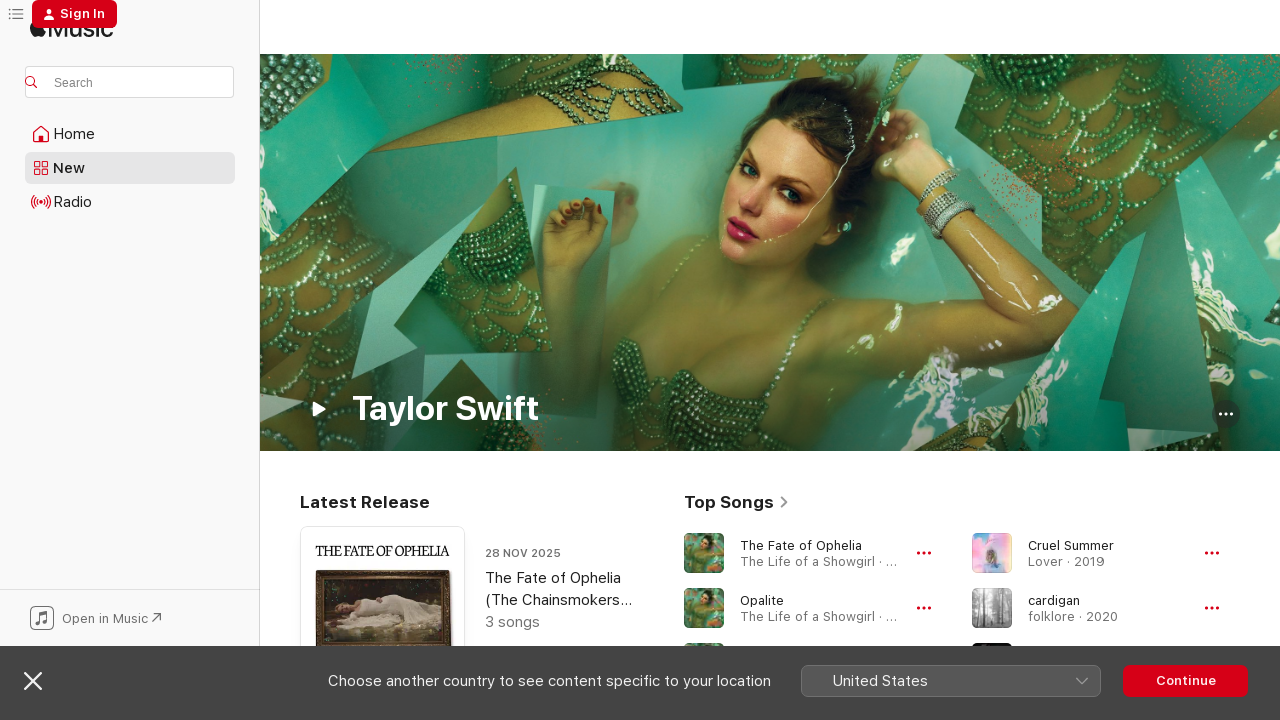

--- FILE ---
content_type: text/html
request_url: https://music.apple.com/tj/artist/taylor-swift/159260351
body_size: 53015
content:
<!DOCTYPE html>
<html dir="ltr" lang="en-GB">
    <head>
        <!-- prettier-ignore -->
        <meta charset="utf-8">
        <!-- prettier-ignore -->
        <meta http-equiv="X-UA-Compatible" content="IE=edge">
        <!-- prettier-ignore -->
        <meta
            name="viewport"
            content="width=device-width,initial-scale=1,interactive-widget=resizes-content"
        >
        <!-- prettier-ignore -->
        <meta name="applicable-device" content="pc,mobile">
        <!-- prettier-ignore -->
        <meta name="referrer" content="strict-origin">
        <!-- prettier-ignore -->
        <link
            rel="apple-touch-icon"
            sizes="180x180"
            href="/assets/favicon/favicon-180.png"
        >
        <!-- prettier-ignore -->
        <link
            rel="icon"
            type="image/png"
            sizes="32x32"
            href="/assets/favicon/favicon-32.png"
        >
        <!-- prettier-ignore -->
        <link
            rel="icon"
            type="image/png"
            sizes="16x16"
            href="/assets/favicon/favicon-16.png"
        >
        <!-- prettier-ignore -->
        <link
            rel="mask-icon"
            href="/assets/favicon/favicon.svg"
            color="#fa233b"
        >
        <!-- prettier-ignore -->
        <link rel="manifest" href="/manifest.json">

        <title>‎Taylor Swift - Apple Music</title><!-- HEAD_svelte-1cypuwr_START --><link rel="preconnect" href="//www.apple.com/wss/fonts" crossorigin="anonymous"><link rel="stylesheet" href="//www.apple.com/wss/fonts?families=SF+Pro,v4%7CSF+Pro+Icons,v1&amp;display=swap" type="text/css" referrerpolicy="strict-origin-when-cross-origin"><!-- HEAD_svelte-1cypuwr_END --><!-- HEAD_svelte-eg3hvx_START -->    <meta name="description" content="Listen to music by Taylor Swift on Apple Music. Find top songs and albums by Taylor Swift, including The Fate of Ophelia, Opalite and more."> <meta name="keywords" content="listen, Taylor Swift, music, songs, Pop, apple music"> <link rel="canonical" href="https://music.apple.com/tj/artist/taylor-swift/159260351">     <meta name="al:ios:app_store_id" content="1108187390"> <meta name="al:ios:app_name" content="Apple Music"> <meta name="apple:content_id" content="159260351"> <meta name="apple:title" content="Taylor Swift"> <meta name="apple:description" content="Listen to music by Taylor Swift on Apple Music. Find top songs and albums by Taylor Swift, including The Fate of Ophelia, Opalite and more.">   <meta property="og:title" content="Taylor Swift on Apple Music"> <meta property="og:description" content="Listen to music by Taylor Swift on Apple Music."> <meta property="og:site_name" content="Apple Music - Web Player"> <meta property="og:url" content="https://music.apple.com/tj/artist/taylor-swift/159260351"> <meta property="og:image" content="https://is1-ssl.mzstatic.com/image/thumb/AMCArtistImages221/v4/70/30/3b/70303b1c-4744-57b7-27be-5cb94a8fc3cb/ami-identity-994af5c375f4c3aa96cd6ced4a700799-2025-09-26T18-27-12.403Z_cropped.png/1200x630cw.png"> <meta property="og:image:secure_url" content="https://is1-ssl.mzstatic.com/image/thumb/AMCArtistImages221/v4/70/30/3b/70303b1c-4744-57b7-27be-5cb94a8fc3cb/ami-identity-994af5c375f4c3aa96cd6ced4a700799-2025-09-26T18-27-12.403Z_cropped.png/1200x630cw.png"> <meta property="og:image:alt" content="Taylor Swift on Apple Music"> <meta property="og:image:width" content="1200"> <meta property="og:image:height" content="630"> <meta property="og:image:type" content="image/png"> <meta property="og:type" content="music.musician"> <meta property="og:locale" content="en_GB">        <meta name="twitter:title" content="Taylor Swift on Apple Music"> <meta name="twitter:description" content="Listen to music by Taylor Swift on Apple Music."> <meta name="twitter:site" content="@AppleMusic"> <meta name="twitter:image" content="https://is1-ssl.mzstatic.com/image/thumb/AMCArtistImages221/v4/70/30/3b/70303b1c-4744-57b7-27be-5cb94a8fc3cb/ami-identity-994af5c375f4c3aa96cd6ced4a700799-2025-09-26T18-27-12.403Z_cropped.png/1200x630cw.png"> <meta name="twitter:image:alt" content="Taylor Swift on Apple Music"> <meta name="twitter:card" content="summary_large_image">       <!-- HTML_TAG_START -->
                <script id=schema:music-group type="application/ld+json">
                    {"@context":"http://schema.org","@type":"MusicGroup","name":"Taylor Swift","description":"The country world feigned surprise when, after three albums of Music Row-indebted songcraft, Taylor Swift formally embraced pop on 2012’s \u003Ci>Red\u003C/i>. But no one should have been shocked: Any 14-year-old capable of persuading her parents to move from suburban Pennsylvania to Nashville for her career clearly has ambition to burn. And the thrill of following Swift’s rise has been watching her execute it flawlessly, largely because her melodic intelligence is equal to that ambition. \u003C/p>\nHer early, youthful love songs heralded 2010's newly self-possessed \u003Ci>Speak Now\u003C/i>—which showed off her scathing wit—and evolved into knowing, ironclad pop fare that held its own against boisterous Max Martin production on \u003Ci>1989\u003C/i>, her fifth album, titled after her birth year. Throughout, her songwriting has blurred the lines between the public and private, burying enough real-life clues (about, say, scarves and Starbucks) to make clear that only Swift can own her narrative, thank you very much, while still retaining a lyrical elegance. \u003C/p>\nThough 2017’s \u003Ci>reputation\u003C/i> might have been perceived as a gorgeously constructed piece of dramatic theatre—its attendant heroes and villains all real-life characters from Swift's public feuds—all that spectacle proved an attention-grabbing cover for her most romantic album yet. She turned up the romance even more on 2019’s \u003Ci>Lover\u003C/i>, but it was 2020’s \u003Ci>folklore\u003C/i> and its companion, \u003Ci>evermore\u003C/i>—ruminative, relatively lo-fi albums written and recorded during the COVID-19 pandemic—that earned her the Apple Music Award for Songwriter of the Year. She followed those up in 2022 with \u003Ci>Midnights\u003C/i>, which she wrote and produced with Jack Antonoff, and described as \"the stories of 13 sleepless nights scattered throughout my life.\" \u003C/p>\nIn 2023, Swift undertook one of the most ambitious road shows of all time: the multi-year Eras Tour, which saw her presenting new and classic material across more than 100 locales worldwide. It was just one of many reasons she was named Apple Music's Artist of the Year for 2023. Swift returned to the soft, comfortable, bed-like sonics of \u003Ci>Midnights\u003C/i> for her 11th album, 2024’s \u003CI>THE TORTURED POETS DEPARTMENT\u003C/I>. A study in extremes and heightened emotions, the record—which features guest turns from Post Malone and Florence + the Machine—is her most specific, candid and unsparing work to date.","image":"https://is1-ssl.mzstatic.com/image/thumb/AMCArtistImages221/v4/70/30/3b/70303b1c-4744-57b7-27be-5cb94a8fc3cb/ami-identity-994af5c375f4c3aa96cd6ced4a700799-2025-09-26T18-27-12.403Z_cropped.png/486x486bb.png","genre":["Pop"],"tracks":[{"@type":"MusicRecording","name":"The Fate of Ophelia","duration":"PT3M46S","url":"https://music.apple.com/tj/song/the-fate-of-ophelia/1833328840","offers":{"@type":"Offer","category":"free","price":0},"audio":{"@type":"AudioObject","potentialAction":{"@type":"ListenAction","expectsAcceptanceOf":{"@type":"Offer","category":"free"},"target":{"@type":"EntryPoint","actionPlatform":"https://music.apple.com/tj/song/the-fate-of-ophelia/1833328840"}},"name":"The Fate of Ophelia","contentUrl":"https://audio-ssl.itunes.apple.com/itunes-assets/AudioPreview221/v4/fa/1c/6b/fa1c6be0-8f12-52fa-3b36-5465d32ac602/mzaf_15240492855786734174.plus.aac.ep.m4a","duration":"PT3M46S","uploadDate":"2025-10-03","thumbnailUrl":"https://is1-ssl.mzstatic.com/image/thumb/Music211/v4/2d/46/e0/2d46e0bc-8ab9-85dd-4b56-ee6951351034/25UM1IM19577.rgb.jpg/1200x630cw.png"}},{"@type":"MusicRecording","name":"Opalite","duration":"PT3M55S","url":"https://music.apple.com/tj/song/opalite/1833328845","offers":{"@type":"Offer","category":"free","price":0},"audio":{"@type":"AudioObject","potentialAction":{"@type":"ListenAction","expectsAcceptanceOf":{"@type":"Offer","category":"free"},"target":{"@type":"EntryPoint","actionPlatform":"https://music.apple.com/tj/song/opalite/1833328845"}},"name":"Opalite","contentUrl":"https://audio-ssl.itunes.apple.com/itunes-assets/AudioPreview211/v4/5e/37/35/5e3735e6-2b9f-86ff-b76c-34b4706f0968/mzaf_5122762196515172940.plus.aac.ep.m4a","duration":"PT3M55S","uploadDate":"2025-10-03","thumbnailUrl":"https://is1-ssl.mzstatic.com/image/thumb/Music211/v4/2d/46/e0/2d46e0bc-8ab9-85dd-4b56-ee6951351034/25UM1IM19577.rgb.jpg/1200x630cw.png"}},{"@type":"MusicRecording","name":"Wi$h Li$t","duration":"PT3M27S","url":"https://music.apple.com/tj/song/wi%24h-li%24t/1833328851","offers":{"@type":"Offer","category":"free","price":0},"audio":{"@type":"AudioObject","potentialAction":{"@type":"ListenAction","expectsAcceptanceOf":{"@type":"Offer","category":"free"},"target":{"@type":"EntryPoint","actionPlatform":"https://music.apple.com/tj/song/wi%24h-li%24t/1833328851"}},"name":"Wi$h Li$t","contentUrl":"https://audio-ssl.itunes.apple.com/itunes-assets/AudioPreview221/v4/ef/51/ec/ef51ec0c-60ca-58c4-cecd-8da73f204adb/mzaf_14812157748750479148.plus.aac.ep.m4a","duration":"PT3M27S","uploadDate":"2025-10-03","thumbnailUrl":"https://is1-ssl.mzstatic.com/image/thumb/Music211/v4/2d/46/e0/2d46e0bc-8ab9-85dd-4b56-ee6951351034/25UM1IM19577.rgb.jpg/1200x630cw.png"}},{"@type":"MusicRecording","name":"Cruel Summer","duration":"PT2M58S","url":"https://music.apple.com/tj/song/cruel-summer/1468058171","offers":{"@type":"Offer","category":"free","price":0},"audio":{"@type":"AudioObject","potentialAction":{"@type":"ListenAction","expectsAcceptanceOf":{"@type":"Offer","category":"free"},"target":{"@type":"EntryPoint","actionPlatform":"https://music.apple.com/tj/song/cruel-summer/1468058171"}},"name":"Cruel Summer","contentUrl":"https://audio-ssl.itunes.apple.com/itunes-assets/AudioPreview211/v4/96/61/ff/9661ff73-0d57-582a-5e57-5687abb33313/mzaf_10555965374826138630.plus.aac.ep.m4a","duration":"PT2M58S","uploadDate":"2019-08-23","thumbnailUrl":"https://is1-ssl.mzstatic.com/image/thumb/Music125/v4/49/3d/ab/493dab54-f920-9043-6181-80993b8116c9/19UMGIM53909.rgb.jpg/1200x630cw.png"}},{"@type":"MusicRecording","name":"cardigan","duration":"PT3M59S","url":"https://music.apple.com/tj/song/cardigan/1524801580","offers":{"@type":"Offer","category":"free","price":0},"audio":{"@type":"AudioObject","potentialAction":{"@type":"ListenAction","expectsAcceptanceOf":{"@type":"Offer","category":"free"},"target":{"@type":"EntryPoint","actionPlatform":"https://music.apple.com/tj/song/cardigan/1524801580"}},"name":"cardigan","contentUrl":"https://audio-ssl.itunes.apple.com/itunes-assets/AudioPreview221/v4/c4/46/a8/c446a830-2863-57ad-d1ab-46ad2fe90fa6/mzaf_15389620310139439087.plus.aac.ep.m4a","duration":"PT3M59S","uploadDate":"2020-07-24","thumbnailUrl":"https://is1-ssl.mzstatic.com/image/thumb/Music125/v4/ca/f3/67/caf367a5-2cf6-6b2e-a891-97dc57b19f08/20UMGIM64216.rgb.jpg/1200x630cw.png"}},{"@type":"MusicRecording","name":"I Don’t Wanna Live Forever (Fifty Shades Darker)","duration":"PT4M5S","url":"https://music.apple.com/tj/song/i-dont-wanna-live-forever-fifty-shades-darker/1440880860","offers":{"@type":"Offer","category":"free","price":0},"audio":{"@type":"AudioObject","potentialAction":{"@type":"ListenAction","expectsAcceptanceOf":{"@type":"Offer","category":"free"},"target":{"@type":"EntryPoint","actionPlatform":"https://music.apple.com/tj/song/i-dont-wanna-live-forever-fifty-shades-darker/1440880860"}},"name":"I Don’t Wanna Live Forever (Fifty Shades Darker)","contentUrl":"https://audio-ssl.itunes.apple.com/itunes-assets/AudioPreview211/v4/94/14/20/94142074-e264-15cb-77ea-a0821d86c5ca/mzaf_12108330160345274757.plus.aac.ep.m4a","duration":"PT4M5S","uploadDate":"2016-12-09","thumbnailUrl":"https://is1-ssl.mzstatic.com/image/thumb/Music112/v4/e5/9b/1e/e59b1eaa-92d3-df4b-73f2-9bd798feb630/17UMGIM01263.rgb.jpg/1200x630cw.png"}},{"@type":"MusicRecording","name":"Shake It Off","duration":"PT3M39S","url":"https://music.apple.com/tj/song/shake-it-off/1445888394","offers":{"@type":"Offer","category":"free","price":0},"audio":{"@type":"AudioObject","potentialAction":{"@type":"ListenAction","expectsAcceptanceOf":{"@type":"Offer","category":"free"},"target":{"@type":"EntryPoint","actionPlatform":"https://music.apple.com/tj/song/shake-it-off/1445888394"}},"name":"Shake It Off","contentUrl":"https://audio-ssl.itunes.apple.com/itunes-assets/AudioPreview221/v4/82/9a/55/829a551a-461c-f1d8-818d-ddedb090791d/mzaf_6990375421367241469.plus.aac.ep.m4a","duration":"PT3M39S","uploadDate":"2014-08-18","thumbnailUrl":"https://is1-ssl.mzstatic.com/image/thumb/Music211/v4/32/1d/8e/321d8e9e-d806-b545-fd30-5c7aef575abc/14UMGIM34829.rgb.jpg/1200x630cw.png"}},{"@type":"MusicRecording","name":"my tears ricochet","duration":"PT4M15S","url":"https://music.apple.com/tj/song/my-tears-ricochet/1524801591","offers":{"@type":"Offer","category":"free","price":0},"audio":{"@type":"AudioObject","potentialAction":{"@type":"ListenAction","expectsAcceptanceOf":{"@type":"Offer","category":"free"},"target":{"@type":"EntryPoint","actionPlatform":"https://music.apple.com/tj/song/my-tears-ricochet/1524801591"}},"name":"my tears ricochet","contentUrl":"https://audio-ssl.itunes.apple.com/itunes-assets/AudioPreview211/v4/f7/ea/37/f7ea3757-ffb3-881f-9872-08580668a1b7/mzaf_12404459009515454895.plus.aac.ep.m4a","duration":"PT4M15S","uploadDate":"2020-07-24","thumbnailUrl":"https://is1-ssl.mzstatic.com/image/thumb/Music125/v4/ca/f3/67/caf367a5-2cf6-6b2e-a891-97dc57b19f08/20UMGIM64216.rgb.jpg/1200x630cw.png"}},{"@type":"MusicRecording","name":"Love Story (Taylor’s Version)","duration":"PT3M55S","url":"https://music.apple.com/tj/song/love-story-taylors-version/1552791427","offers":{"@type":"Offer","category":"free","price":0},"audio":{"@type":"AudioObject","potentialAction":{"@type":"ListenAction","expectsAcceptanceOf":{"@type":"Offer","category":"free"},"target":{"@type":"EntryPoint","actionPlatform":"https://music.apple.com/tj/song/love-story-taylors-version/1552791427"}},"name":"Love Story (Taylor’s Version)","contentUrl":"https://audio-ssl.itunes.apple.com/itunes-assets/AudioPreview116/v4/02/74/0c/02740c34-4c67-8dcb-8536-68b063c4599d/mzaf_7341800005321532361.plus.aac.ep.m4a","duration":"PT3M55S","uploadDate":"2021-02-11","thumbnailUrl":"https://is1-ssl.mzstatic.com/image/thumb/Music125/v4/c3/d0/1c/c3d01c88-73e7-187e-fd62-e1744de979a6/21UMGIM09915.rgb.jpg/1200x630cw.png"}},{"@type":"MusicRecording","name":"I Knew You Were Trouble (Taylor's Version)","duration":"PT3M39S","url":"https://music.apple.com/tj/song/i-knew-you-were-trouble-taylors-version/1590368455","offers":{"@type":"Offer","category":"free","price":0},"audio":{"@type":"AudioObject","potentialAction":{"@type":"ListenAction","expectsAcceptanceOf":{"@type":"Offer","category":"free"},"target":{"@type":"EntryPoint","actionPlatform":"https://music.apple.com/tj/song/i-knew-you-were-trouble-taylors-version/1590368455"}},"name":"I Knew You Were Trouble (Taylor's Version)","contentUrl":"https://audio-ssl.itunes.apple.com/itunes-assets/AudioPreview211/v4/43/01/a1/4301a150-4284-eebe-fd30-d5bb24d16db1/mzaf_3953277139104375544.plus.aac.ep.m4a","duration":"PT3M39S","uploadDate":"2021-11-12","thumbnailUrl":"https://is1-ssl.mzstatic.com/image/thumb/Music115/v4/15/38/9b/15389bf4-8074-06c3-11ee-655b5453af68/21UM1IM25046.rgb.jpg/1200x630cw.png"}},{"@type":"MusicRecording","name":"Maroon","duration":"PT3M38S","url":"https://music.apple.com/tj/song/maroon/1650841514","offers":{"@type":"Offer","category":"free","price":0},"audio":{"@type":"AudioObject","potentialAction":{"@type":"ListenAction","expectsAcceptanceOf":{"@type":"Offer","category":"free"},"target":{"@type":"EntryPoint","actionPlatform":"https://music.apple.com/tj/song/maroon/1650841514"}},"name":"Maroon","contentUrl":"https://audio-ssl.itunes.apple.com/itunes-assets/AudioPreview221/v4/84/6f/e1/846fe158-3145-f110-3377-f25873a2b9d6/mzaf_340489545160221098.plus.aac.ep.m4a","duration":"PT3M38S","uploadDate":"2022-10-21","thumbnailUrl":"https://is1-ssl.mzstatic.com/image/thumb/Music122/v4/59/13/5c/59135ccc-8425-415c-7f89-8aeada60088e/22UM1IM22440.rgb.jpg/1200x630cw.png"}},{"@type":"MusicRecording","name":"champagne problems","duration":"PT4M4S","url":"https://music.apple.com/tj/song/champagne-problems/1544268301","offers":{"@type":"Offer","category":"free","price":0},"audio":{"@type":"AudioObject","potentialAction":{"@type":"ListenAction","expectsAcceptanceOf":{"@type":"Offer","category":"free"},"target":{"@type":"EntryPoint","actionPlatform":"https://music.apple.com/tj/song/champagne-problems/1544268301"}},"name":"champagne problems","contentUrl":"https://audio-ssl.itunes.apple.com/itunes-assets/AudioPreview211/v4/92/79/2b/92792b99-eaa1-5a78-7989-944a0a435c9e/mzaf_2975732853540327345.plus.aac.ep.m4a","duration":"PT4M4S","uploadDate":"2020-12-11","thumbnailUrl":"https://is1-ssl.mzstatic.com/image/thumb/Music124/v4/bd/dd/54/bddd543b-4e0f-007b-1398-5fef90b963c3/20UM1IM14847.rgb.jpg/1200x630cw.png"}},{"@type":"MusicRecording","name":"Anti-Hero","duration":"PT3M20S","url":"https://music.apple.com/tj/song/anti-hero/1650841515","offers":{"@type":"Offer","category":"free","price":0},"audio":{"@type":"AudioObject","potentialAction":{"@type":"ListenAction","expectsAcceptanceOf":{"@type":"Offer","category":"free"},"target":{"@type":"EntryPoint","actionPlatform":"https://music.apple.com/tj/song/anti-hero/1650841515"}},"name":"Anti-Hero","contentUrl":"https://audio-ssl.itunes.apple.com/itunes-assets/AudioPreview221/v4/e4/fb/8d/e4fb8d01-6ae3-c2af-4d1a-73ec21533336/mzaf_8309814189121658150.plus.aac.ep.m4a","duration":"PT3M20S","uploadDate":"2022-10-21","thumbnailUrl":"https://is1-ssl.mzstatic.com/image/thumb/Music122/v4/59/13/5c/59135ccc-8425-415c-7f89-8aeada60088e/22UM1IM22440.rgb.jpg/1200x630cw.png"}},{"@type":"MusicRecording","name":"Love Story","duration":"PT3M55S","url":"https://music.apple.com/tj/song/love-story/1452879748","offers":{"@type":"Offer","category":"free","price":0},"audio":{"@type":"AudioObject","potentialAction":{"@type":"ListenAction","expectsAcceptanceOf":{"@type":"Offer","category":"free"},"target":{"@type":"EntryPoint","actionPlatform":"https://music.apple.com/tj/song/love-story/1452879748"}},"name":"Love Story","contentUrl":"https://audio-ssl.itunes.apple.com/itunes-assets/AudioPreview211/v4/6d/56/96/6d569608-914f-1d41-7796-6a679d258468/mzaf_3009875582867446483.plus.aac.ep.m4a","duration":"PT3M55S","uploadDate":"2008-09-12","thumbnailUrl":"https://is1-ssl.mzstatic.com/image/thumb/Music211/v4/9a/5b/4f/9a5b4f88-ef7e-093c-48bd-ce3fb72fa7dc/09UMGIM38836.rgb.jpg/1200x630cw.png"}},{"@type":"MusicRecording","name":"Eldest Daughter","duration":"PT4M6S","url":"https://music.apple.com/tj/song/eldest-daughter/1833328848","offers":{"@type":"Offer","category":"free","price":0},"audio":{"@type":"AudioObject","potentialAction":{"@type":"ListenAction","expectsAcceptanceOf":{"@type":"Offer","category":"free"},"target":{"@type":"EntryPoint","actionPlatform":"https://music.apple.com/tj/song/eldest-daughter/1833328848"}},"name":"Eldest Daughter","contentUrl":"https://audio-ssl.itunes.apple.com/itunes-assets/AudioPreview211/v4/3e/4b/8c/3e4b8ca0-3c37-ec4b-4b63-1646befe74b1/mzaf_11158949412187227915.plus.aac.ep.m4a","duration":"PT4M6S","uploadDate":"2025-10-03","thumbnailUrl":"https://is1-ssl.mzstatic.com/image/thumb/Music211/v4/2d/46/e0/2d46e0bc-8ab9-85dd-4b56-ee6951351034/25UM1IM19577.rgb.jpg/1200x630cw.png"}},{"@type":"MusicRecording","name":"Guilty as Sin?","duration":"PT4M14S","url":"https://music.apple.com/tj/song/guilty-as-sin/1742058097","offers":{"@type":"Offer","category":"free","price":0},"audio":{"@type":"AudioObject","potentialAction":{"@type":"ListenAction","expectsAcceptanceOf":{"@type":"Offer","category":"free"},"target":{"@type":"EntryPoint","actionPlatform":"https://music.apple.com/tj/song/guilty-as-sin/1742058097"}},"name":"Guilty as Sin?","contentUrl":"https://audio-ssl.itunes.apple.com/itunes-assets/AudioPreview221/v4/b5/9d/71/b59d7150-2e68-ba23-0a26-59b1ccf20ea0/mzaf_4163384465015733358.plus.aac.ep.m4a","duration":"PT4M14S","uploadDate":"2024-04-19","thumbnailUrl":"https://is1-ssl.mzstatic.com/image/thumb/Music221/v4/a4/86/59/a486593a-53c9-1c2a-5122-8f25339f7359/24UMGIM44778.rgb.jpg/1200x630cw.png"}},{"@type":"MusicRecording","name":"Lover","duration":"PT3M41S","url":"https://music.apple.com/tj/song/lover/1468058173","offers":{"@type":"Offer","category":"free","price":0},"audio":{"@type":"AudioObject","potentialAction":{"@type":"ListenAction","expectsAcceptanceOf":{"@type":"Offer","category":"free"},"target":{"@type":"EntryPoint","actionPlatform":"https://music.apple.com/tj/song/lover/1468058173"}},"name":"Lover","contentUrl":"https://audio-ssl.itunes.apple.com/itunes-assets/AudioPreview211/v4/4f/fd/c7/4ffdc746-c0de-999b-eb93-2753eaa18978/mzaf_16390726922705145157.plus.aac.ep.m4a","duration":"PT3M41S","uploadDate":"2019-08-16","thumbnailUrl":"https://is1-ssl.mzstatic.com/image/thumb/Music125/v4/49/3d/ab/493dab54-f920-9043-6181-80993b8116c9/19UMGIM53909.rgb.jpg/1200x630cw.png"}},{"@type":"MusicRecording","name":"Style (Taylor's Version)","duration":"PT3M51S","url":"https://music.apple.com/tj/song/style-taylors-version/1708308996","offers":{"@type":"Offer","category":"free","price":0},"audio":{"@type":"AudioObject","potentialAction":{"@type":"ListenAction","expectsAcceptanceOf":{"@type":"Offer","category":"free"},"target":{"@type":"EntryPoint","actionPlatform":"https://music.apple.com/tj/song/style-taylors-version/1708308996"}},"name":"Style (Taylor's Version)","contentUrl":"https://audio-ssl.itunes.apple.com/itunes-assets/AudioPreview221/v4/bd/5d/72/bd5d726f-f082-732a-bfac-102ab3739ec7/mzaf_7294071112646181949.plus.aac.ep.m4a","duration":"PT3M51S","uploadDate":"2023-10-27","thumbnailUrl":"https://is1-ssl.mzstatic.com/image/thumb/Music116/v4/c1/31/18/c131181b-ca3e-d945-16b2-48ea6bcd64d4/23UM1IM11868.rgb.jpg/1200x630cw.png"}},{"@type":"MusicRecording","name":"So Long, London","duration":"PT4M22S","url":"https://music.apple.com/tj/song/so-long-london/1742058083","offers":{"@type":"Offer","category":"free","price":0},"audio":{"@type":"AudioObject","potentialAction":{"@type":"ListenAction","expectsAcceptanceOf":{"@type":"Offer","category":"free"},"target":{"@type":"EntryPoint","actionPlatform":"https://music.apple.com/tj/song/so-long-london/1742058083"}},"name":"So Long, London","contentUrl":"https://audio-ssl.itunes.apple.com/itunes-assets/AudioPreview221/v4/9e/69/df/9e69df5e-6e82-a5e1-d9b1-5a68e4cfd40d/mzaf_12555430163247533169.plus.aac.ep.m4a","duration":"PT4M22S","uploadDate":"2024-04-19","thumbnailUrl":"https://is1-ssl.mzstatic.com/image/thumb/Music221/v4/a4/86/59/a486593a-53c9-1c2a-5122-8f25339f7359/24UMGIM44778.rgb.jpg/1200x630cw.png"}},{"@type":"MusicRecording","name":"the 1","duration":"PT3M30S","url":"https://music.apple.com/tj/song/the-1/1524801274","offers":{"@type":"Offer","category":"free","price":0},"audio":{"@type":"AudioObject","potentialAction":{"@type":"ListenAction","expectsAcceptanceOf":{"@type":"Offer","category":"free"},"target":{"@type":"EntryPoint","actionPlatform":"https://music.apple.com/tj/song/the-1/1524801274"}},"name":"the 1","contentUrl":"https://audio-ssl.itunes.apple.com/itunes-assets/AudioPreview211/v4/7c/dd/7d/7cdd7d97-3ef1-67f5-0a43-ce090ace9dc2/mzaf_10317131617009436693.plus.aac.ep.m4a","duration":"PT3M30S","uploadDate":"2020-07-24","thumbnailUrl":"https://is1-ssl.mzstatic.com/image/thumb/Music125/v4/ca/f3/67/caf367a5-2cf6-6b2e-a891-97dc57b19f08/20UMGIM64216.rgb.jpg/1200x630cw.png"}},{"@type":"MusicRecording","name":"Style","duration":"PT3M51S","url":"https://music.apple.com/tj/song/style/1445882179","offers":{"@type":"Offer","category":"free","price":0},"audio":{"@type":"AudioObject","potentialAction":{"@type":"ListenAction","expectsAcceptanceOf":{"@type":"Offer","category":"free"},"target":{"@type":"EntryPoint","actionPlatform":"https://music.apple.com/tj/song/style/1445882179"}},"name":"Style","contentUrl":"https://audio-ssl.itunes.apple.com/itunes-assets/AudioPreview211/v4/85/72/b8/8572b86b-bd43-cc6d-7c04-3f5b163dadbd/mzaf_8690296863236536550.plus.aac.ep.m4a","duration":"PT3M51S","uploadDate":"2014-10-27","thumbnailUrl":"https://is1-ssl.mzstatic.com/image/thumb/Music221/v4/fe/57/5f/fe575f85-b843-e190-b043-2605d5f6ec59/14UMGIM34830.rgb.jpg/1200x630cw.png"}},{"@type":"MusicRecording","name":"Blank Space (Taylor's Version)","duration":"PT3M51S","url":"https://music.apple.com/tj/song/blank-space-taylors-version/1708308993","offers":{"@type":"Offer","category":"free","price":0},"audio":{"@type":"AudioObject","potentialAction":{"@type":"ListenAction","expectsAcceptanceOf":{"@type":"Offer","category":"free"},"target":{"@type":"EntryPoint","actionPlatform":"https://music.apple.com/tj/song/blank-space-taylors-version/1708308993"}},"name":"Blank Space (Taylor's Version)","contentUrl":"https://audio-ssl.itunes.apple.com/itunes-assets/AudioPreview221/v4/f1/dd/3a/f1dd3add-0fc5-2e35-3460-923fb707f21e/mzaf_15960922182441418753.plus.aac.ep.m4a","duration":"PT3M51S","uploadDate":"2023-10-27","thumbnailUrl":"https://is1-ssl.mzstatic.com/image/thumb/Music116/v4/c1/31/18/c131181b-ca3e-d945-16b2-48ea6bcd64d4/23UM1IM11868.rgb.jpg/1200x630cw.png"}},{"@type":"MusicRecording","name":"Tim Mcgraw","duration":"PT3M52S","url":"https://music.apple.com/tj/song/tim-mcgraw/1440802686","offers":{"@type":"Offer","category":"free","price":0},"audio":{"@type":"AudioObject","potentialAction":{"@type":"ListenAction","expectsAcceptanceOf":{"@type":"Offer","category":"free"},"target":{"@type":"EntryPoint","actionPlatform":"https://music.apple.com/tj/song/tim-mcgraw/1440802686"}},"name":"Tim Mcgraw","contentUrl":"https://audio-ssl.itunes.apple.com/itunes-assets/AudioPreview211/v4/84/bd/e6/84bde66e-da08-4461-8a5e-f03cd202495f/mzaf_12558997028185710996.plus.aac.ep.m4a","duration":"PT3M52S","uploadDate":"2006-06-19","thumbnailUrl":"https://is1-ssl.mzstatic.com/image/thumb/Music211/v4/69/9e/92/699e92bb-b589-27f7-bdd1-d0cdc8a061e4/08UMGIM21979.rgb.jpg/1200x630cw.png"}},{"@type":"MusicRecording","name":"The Life of a Showgirl (feat. Sabrina Carpenter)","duration":"PT4M1S","url":"https://music.apple.com/tj/song/the-life-of-a-showgirl-feat-sabrina-carpenter/1833329007","offers":{"@type":"Offer","category":"free","price":0},"audio":{"@type":"AudioObject","potentialAction":{"@type":"ListenAction","expectsAcceptanceOf":{"@type":"Offer","category":"free"},"target":{"@type":"EntryPoint","actionPlatform":"https://music.apple.com/tj/song/the-life-of-a-showgirl-feat-sabrina-carpenter/1833329007"}},"name":"The Life of a Showgirl (feat. Sabrina Carpenter)","contentUrl":"https://audio-ssl.itunes.apple.com/itunes-assets/AudioPreview211/v4/0b/2d/52/0b2d52e6-e949-fc27-4f85-0ce810cf99d6/mzaf_3099402933492653265.plus.aac.ep.m4a","duration":"PT4M1S","uploadDate":"2025-10-03","thumbnailUrl":"https://is1-ssl.mzstatic.com/image/thumb/Music211/v4/2d/46/e0/2d46e0bc-8ab9-85dd-4b56-ee6951351034/25UM1IM19577.rgb.jpg/1200x630cw.png"}}],"albums":[{"@type":"MusicAlbum","image":"https://is1-ssl.mzstatic.com/image/thumb/Music221/v4/0e/e5/c7/0ee5c717-114f-f4e8-9f7c-e92dd6eb9152/25UM1IM74420.rgb.jpg/486x486bb.png","url":"https://music.apple.com/tj/album/the-life-of-a-showgirl-acoustic-collection/1850496031","name":"The Life of a Showgirl + Acoustic Collection","byArtist":{"@type":"MusicGroup","url":"https://music.apple.com/tj/artist/taylor-swift/159260351","name":"Taylor Swift"}},{"@type":"MusicAlbum","image":"https://is1-ssl.mzstatic.com/image/thumb/Music221/v4/58/8f/a9/588fa9a2-7cc5-f02c-9ce6-c986e0dc1c15/25UM1IM19577.rgb.jpg/486x486bb.png","url":"https://music.apple.com/tj/album/the-life-of-a-showgirl/1838810949","name":"The Life of a Showgirl","byArtist":{"@type":"MusicGroup","url":"https://music.apple.com/tj/artist/taylor-swift/159260351","name":"Taylor Swift"}},{"@type":"MusicAlbum","image":"https://is1-ssl.mzstatic.com/image/thumb/Music221/v4/a4/86/59/a486593a-53c9-1c2a-5122-8f25339f7359/24UMGIM44778.rgb.jpg/486x486bb.png","url":"https://music.apple.com/tj/album/the-tortured-poets-department-the-anthology/1742057774","name":"THE TORTURED POETS DEPARTMENT: THE ANTHOLOGY","byArtist":{"@type":"MusicGroup","url":"https://music.apple.com/tj/artist/taylor-swift/159260351","name":"Taylor Swift"}},{"@type":"MusicAlbum","image":"https://is1-ssl.mzstatic.com/image/thumb/Music116/v4/8e/35/6c/8e356cc2-0be4-b83b-d29e-b578623df2ac/23UM1IM34052.rgb.jpg/486x486bb.png","url":"https://music.apple.com/tj/album/1989-taylors-version-deluxe/1713845538","name":"1989 (Taylor's Version) [Deluxe]","byArtist":{"@type":"MusicGroup","url":"https://music.apple.com/tj/artist/taylor-swift/159260351","name":"Taylor Swift"}},{"@type":"MusicAlbum","image":"https://is1-ssl.mzstatic.com/image/thumb/Music126/v4/9f/3c/0a/9f3c0a60-f9e0-a34e-60e5-0be1f182896b/23UMGIM63932.rgb.jpg/486x486bb.png","url":"https://music.apple.com/tj/album/speak-now-taylors-version/1690839749","name":"Speak Now (Taylor's Version)","byArtist":{"@type":"MusicGroup","url":"https://music.apple.com/tj/artist/taylor-swift/159260351","name":"Taylor Swift"}},{"@type":"MusicAlbum","image":"https://is1-ssl.mzstatic.com/image/thumb/Music116/v4/a6/85/b9/a685b9f8-dad3-2ed7-58b2-ab7f64304505/23UMGIM58157.rgb.jpg/486x486bb.png","url":"https://music.apple.com/tj/album/midnights-the-til-dawn-edition/1689131527","name":"Midnights (The Til Dawn Edition)","byArtist":{"@type":"MusicGroup","url":"https://music.apple.com/tj/artist/taylor-swift/159260351","name":"Taylor Swift"}},{"@type":"MusicAlbum","image":"https://is1-ssl.mzstatic.com/image/thumb/Music115/v4/15/38/9b/15389bf4-8074-06c3-11ee-655b5453af68/21UM1IM25046.rgb.jpg/486x486bb.png","url":"https://music.apple.com/tj/album/red-taylors-version-a-message-from-taylor/1590368448","name":"Red (Taylor’s Version) [+ A Message from Taylor]","byArtist":{"@type":"MusicGroup","url":"https://music.apple.com/tj/artist/taylor-swift/159260351","name":"Taylor Swift"}},{"@type":"MusicAlbum","image":"https://is1-ssl.mzstatic.com/image/thumb/Music125/v4/c3/d0/1c/c3d01c88-73e7-187e-fd62-e1744de979a6/21UMGIM09915.rgb.jpg/486x486bb.png","url":"https://music.apple.com/tj/album/fearless-taylors-version/1552791073","name":"Fearless (Taylor's Version)","byArtist":{"@type":"MusicGroup","url":"https://music.apple.com/tj/artist/taylor-swift/159260351","name":"Taylor Swift"}},{"@type":"MusicAlbum","image":"https://is1-ssl.mzstatic.com/image/thumb/Music114/v4/44/e3/94/44e3945f-d613-09f8-538a-aba063d59358/20UM1IM14847.rgb.jpg/486x486bb.png","url":"https://music.apple.com/tj/album/evermore-deluxe-version/1547315522","name":"evermore (deluxe version)","byArtist":{"@type":"MusicGroup","url":"https://music.apple.com/tj/artist/taylor-swift/159260351","name":"Taylor Swift"}},{"@type":"MusicAlbum","image":"https://is1-ssl.mzstatic.com/image/thumb/Music114/v4/0f/a0/14/0fa0144d-6cd5-792a-1589-3e1f0c25db49/20UM1IM08851.rgb.jpg/486x486bb.png","url":"https://music.apple.com/tj/album/folklore-the-long-pond-studio-sessions-from-the/1541904688","name":"folklore: the long pond studio sessions (from the Disney+ special) [deluxe edition]","byArtist":{"@type":"MusicGroup","url":"https://music.apple.com/tj/artist/taylor-swift/159260351","name":"Taylor Swift"}}],"url":"https://music.apple.com/tj/artist/taylor-swift/159260351","potentialAction":{"@type":"ListenAction","expectsAcceptanceOf":{"@type":"Offer","category":"free"},"target":{"@type":"EntryPoint","actionPlatform":"https://music.apple.com/tj/artist/taylor-swift/159260351"}}}
                </script>
                <!-- HTML_TAG_END -->    <!-- HEAD_svelte-eg3hvx_END -->
      <script type="module" crossorigin src="/assets/index~90a29058ba.js"></script>
      <link rel="stylesheet" href="/assets/index~fbf29d0525.css">
      <script type="module">import.meta.url;import("_").catch(()=>1);async function* g(){};window.__vite_is_modern_browser=true;</script>
      <script type="module">!function(){if(window.__vite_is_modern_browser)return;console.warn("vite: loading legacy chunks, syntax error above and the same error below should be ignored");var e=document.getElementById("vite-legacy-polyfill"),n=document.createElement("script");n.src=e.src,n.onload=function(){System.import(document.getElementById('vite-legacy-entry').getAttribute('data-src'))},document.body.appendChild(n)}();</script>
    </head>
    <body>
        
        <script
            async
            src="/includes/js-cdn/musickit/v3/amp/musickit.js"
        ></script>
        <script
            type="module"
            async
            src="/includes/js-cdn/musickit/v3/components/musickit-components/musickit-components.esm.js"
        ></script>
        <script
            nomodule
            async
            src="/includes/js-cdn/musickit/v3/components/musickit-components/musickit-components.js"
        ></script>
        <svg style="display: none" xmlns="http://www.w3.org/2000/svg">
            <symbol id="play-circle-fill" viewBox="0 0 60 60">
                <path
                    class="icon-circle-fill__circle"
                    fill="var(--iconCircleFillBG, transparent)"
                    d="M30 60c16.411 0 30-13.617 30-30C60 13.588 46.382 0 29.971 0 13.588 0 .001 13.588.001 30c0 16.383 13.617 30 30 30Z"
                />
                <path
                    fill="var(--iconFillArrow, var(--keyColor, black))"
                    d="M24.411 41.853c-1.41.853-3.028.177-3.028-1.294V19.47c0-1.44 1.735-2.058 3.028-1.294l17.265 10.235a1.89 1.89 0 0 1 0 3.265L24.411 41.853Z"
                />
            </symbol>
        </svg>
        <div class="body-container">
              <div class="app-container svelte-t3vj1e" data-testid="app-container">   <div class="header svelte-rjjbqs" data-testid="header"><nav data-testid="navigation" class="navigation svelte-13li0vp"><div class="navigation__header svelte-13li0vp"><div data-testid="logo" class="logo svelte-1o7dz8w"> <a aria-label="Apple Music" role="img" href="https://music.apple.com/tj/home" class="svelte-1o7dz8w"><svg height="20" viewBox="0 0 83 20" width="83" xmlns="http://www.w3.org/2000/svg" class="logo" aria-hidden="true"><path d="M34.752 19.746V6.243h-.088l-5.433 13.503h-2.074L21.711 6.243h-.087v13.503h-2.548V1.399h3.235l5.833 14.621h.1l5.82-14.62h3.248v18.347h-2.56zm16.649 0h-2.586v-2.263h-.062c-.725 1.602-2.061 2.504-4.072 2.504-2.86 0-4.61-1.894-4.61-4.958V6.37h2.698v8.125c0 2.034.95 3.127 2.81 3.127 1.95 0 3.124-1.373 3.124-3.458V6.37H51.4v13.376zm7.394-13.618c3.06 0 5.046 1.73 5.134 4.196h-2.536c-.15-1.296-1.087-2.11-2.598-2.11-1.462 0-2.436.724-2.436 1.793 0 .839.6 1.41 2.023 1.741l2.136.496c2.686.636 3.71 1.704 3.71 3.636 0 2.442-2.236 4.12-5.333 4.12-3.285 0-5.26-1.64-5.509-4.183h2.673c.25 1.398 1.187 2.085 2.836 2.085 1.623 0 2.623-.687 2.623-1.78 0-.865-.487-1.373-1.924-1.704l-2.136-.508c-2.498-.585-3.735-1.806-3.735-3.75 0-2.391 2.049-4.032 5.072-4.032zM66.1 2.836c0-.878.7-1.577 1.561-1.577.862 0 1.55.7 1.55 1.577 0 .864-.688 1.576-1.55 1.576a1.573 1.573 0 0 1-1.56-1.576zm.212 3.534h2.698v13.376h-2.698zm14.089 4.603c-.275-1.424-1.324-2.556-3.085-2.556-2.086 0-3.46 1.767-3.46 4.64 0 2.938 1.386 4.642 3.485 4.642 1.66 0 2.748-.928 3.06-2.48H83C82.713 18.067 80.477 20 77.317 20c-3.76 0-6.208-2.62-6.208-6.942 0-4.247 2.448-6.93 6.183-6.93 3.385 0 5.446 2.213 5.683 4.845h-2.573zM10.824 3.189c-.698.834-1.805 1.496-2.913 1.398-.145-1.128.41-2.33 1.036-3.065C9.644.662 10.848.05 11.835 0c.121 1.178-.336 2.33-1.01 3.19zm.999 1.619c.624.049 2.425.244 3.578 1.98-.096.074-2.137 1.272-2.113 3.79.024 3.01 2.593 4.012 2.617 4.037-.024.074-.407 1.419-1.344 2.812-.817 1.224-1.657 2.422-3.002 2.447-1.297.024-1.73-.783-3.218-.783-1.489 0-1.97.758-3.194.807-1.297.048-2.28-1.297-3.097-2.52C.368 14.908-.904 10.408.825 7.375c.84-1.516 2.377-2.47 4.034-2.495 1.273-.023 2.45.857 3.218.857.769 0 2.137-1.027 3.746-.93z"></path></svg></a>   </div> <div class="search-input-wrapper svelte-nrtdem" data-testid="search-input"><div data-testid="amp-search-input" aria-controls="search-suggestions" aria-expanded="false" aria-haspopup="listbox" aria-owns="search-suggestions" class="search-input-container svelte-rg26q6" tabindex="-1" role=""><div class="flex-container svelte-rg26q6"><form id="search-input-form" class="svelte-rg26q6"><svg height="16" width="16" viewBox="0 0 16 16" class="search-svg" aria-hidden="true"><path d="M11.87 10.835c.018.015.035.03.051.047l3.864 3.863a.735.735 0 1 1-1.04 1.04l-3.863-3.864a.744.744 0 0 1-.047-.051 6.667 6.667 0 1 1 1.035-1.035zM6.667 12a5.333 5.333 0 1 0 0-10.667 5.333 5.333 0 0 0 0 10.667z"></path></svg> <input aria-autocomplete="list" aria-multiline="false" aria-controls="search-suggestions" placeholder="Search" spellcheck="false" autocomplete="off" autocorrect="off" autocapitalize="off" type="text" inputmode="search" class="search-input__text-field svelte-rg26q6" data-testid="search-input__text-field"></form> </div> <div data-testid="search-scope-bar"></div>   </div> </div></div> <div data-testid="navigation-content" class="navigation__content svelte-13li0vp" id="navigation" aria-hidden="false"><div class="navigation__scrollable-container svelte-13li0vp"><div data-testid="navigation-items-primary" class="navigation-items navigation-items--primary svelte-ng61m8"> <ul class="navigation-items__list svelte-ng61m8">  <li class="navigation-item navigation-item__home svelte-1a5yt87" aria-selected="false" data-testid="navigation-item"> <a href="https://music.apple.com/tj/home" class="navigation-item__link svelte-1a5yt87" role="button" data-testid="home" aria-pressed="false"><div class="navigation-item__content svelte-zhx7t9"> <span class="navigation-item__icon svelte-zhx7t9"> <svg width="24" height="24" viewBox="0 0 24 24" xmlns="http://www.w3.org/2000/svg" aria-hidden="true"><path d="M5.93 20.16a1.94 1.94 0 0 1-1.43-.502c-.334-.335-.502-.794-.502-1.393v-7.142c0-.362.062-.688.177-.953.123-.264.326-.529.6-.75l6.145-5.157c.176-.141.344-.247.52-.318.176-.07.362-.105.564-.105.194 0 .388.035.565.105.176.07.352.177.52.318l6.146 5.158c.273.23.467.476.59.75.124.264.177.59.177.96v7.134c0 .59-.159 1.058-.503 1.393-.335.335-.811.503-1.428.503H5.929Zm12.14-1.172c.221 0 .406-.07.547-.212a.688.688 0 0 0 .22-.511v-7.142c0-.177-.026-.344-.087-.459a.97.97 0 0 0-.265-.353l-6.154-5.149a.756.756 0 0 0-.177-.115.37.37 0 0 0-.15-.035.37.37 0 0 0-.158.035l-.177.115-6.145 5.15a.982.982 0 0 0-.274.352 1.13 1.13 0 0 0-.088.468v7.133c0 .203.08.379.23.511a.744.744 0 0 0 .546.212h12.133Zm-8.323-4.7c0-.176.062-.326.177-.432a.6.6 0 0 1 .423-.159h3.315c.176 0 .326.053.432.16s.159.255.159.431v4.973H9.756v-4.973Z"></path></svg> </span> <span class="navigation-item__label svelte-zhx7t9"> Home </span> </div></a>  </li>  <li class="navigation-item navigation-item__new svelte-1a5yt87" aria-selected="false" data-testid="navigation-item"> <a href="https://music.apple.com/tj/new" class="navigation-item__link svelte-1a5yt87" role="button" data-testid="new" aria-pressed="false"><div class="navigation-item__content svelte-zhx7t9"> <span class="navigation-item__icon svelte-zhx7t9"> <svg height="24" viewBox="0 0 24 24" width="24" aria-hidden="true"><path d="M9.92 11.354c.966 0 1.453-.487 1.453-1.49v-3.4c0-1.004-.487-1.483-1.453-1.483H6.452C5.487 4.981 5 5.46 5 6.464v3.4c0 1.003.487 1.49 1.452 1.49zm7.628 0c.965 0 1.452-.487 1.452-1.49v-3.4c0-1.004-.487-1.483-1.452-1.483h-3.46c-.974 0-1.46.479-1.46 1.483v3.4c0 1.003.486 1.49 1.46 1.49zm-7.65-1.073h-3.43c-.266 0-.396-.137-.396-.418v-3.4c0-.273.13-.41.396-.41h3.43c.265 0 .402.137.402.41v3.4c0 .281-.137.418-.403.418zm7.634 0h-3.43c-.273 0-.402-.137-.402-.418v-3.4c0-.273.129-.41.403-.41h3.43c.265 0 .395.137.395.41v3.4c0 .281-.13.418-.396.418zm-7.612 8.7c.966 0 1.453-.48 1.453-1.483v-3.407c0-.996-.487-1.483-1.453-1.483H6.452c-.965 0-1.452.487-1.452 1.483v3.407c0 1.004.487 1.483 1.452 1.483zm7.628 0c.965 0 1.452-.48 1.452-1.483v-3.407c0-.996-.487-1.483-1.452-1.483h-3.46c-.974 0-1.46.487-1.46 1.483v3.407c0 1.004.486 1.483 1.46 1.483zm-7.65-1.072h-3.43c-.266 0-.396-.137-.396-.41v-3.4c0-.282.13-.418.396-.418h3.43c.265 0 .402.136.402.418v3.4c0 .273-.137.41-.403.41zm7.634 0h-3.43c-.273 0-.402-.137-.402-.41v-3.4c0-.282.129-.418.403-.418h3.43c.265 0 .395.136.395.418v3.4c0 .273-.13.41-.396.41z" fill-opacity=".95"></path></svg> </span> <span class="navigation-item__label svelte-zhx7t9"> New </span> </div></a>  </li>  <li class="navigation-item navigation-item__radio svelte-1a5yt87" aria-selected="false" data-testid="navigation-item"> <a href="https://music.apple.com/tj/radio" class="navigation-item__link svelte-1a5yt87" role="button" data-testid="radio" aria-pressed="false"><div class="navigation-item__content svelte-zhx7t9"> <span class="navigation-item__icon svelte-zhx7t9"> <svg width="24" height="24" viewBox="0 0 24 24" xmlns="http://www.w3.org/2000/svg" aria-hidden="true"><path d="M19.359 18.57C21.033 16.818 22 14.461 22 11.89s-.967-4.93-2.641-6.68c-.276-.292-.653-.26-.868-.023-.222.246-.176.591.085.868 1.466 1.535 2.272 3.593 2.272 5.835 0 2.241-.806 4.3-2.272 5.835-.261.268-.307.621-.085.86.215.245.592.276.868-.016zm-13.85.014c.222-.238.176-.59-.085-.86-1.474-1.535-2.272-3.593-2.272-5.834 0-2.242.798-4.3 2.272-5.835.261-.277.307-.622.085-.868-.215-.238-.592-.269-.868.023C2.967 6.96 2 9.318 2 11.89s.967 4.929 2.641 6.68c.276.29.653.26.868.014zm1.957-1.873c.223-.253.162-.583-.1-.867-.951-1.068-1.473-2.45-1.473-3.954 0-1.505.522-2.887 1.474-3.954.26-.284.322-.614.1-.876-.23-.26-.622-.26-.891.039-1.175 1.274-1.827 2.963-1.827 4.79 0 1.82.652 3.517 1.827 4.784.269.3.66.307.89.038zm9.958-.038c1.175-1.267 1.827-2.964 1.827-4.783 0-1.828-.652-3.517-1.827-4.791-.269-.3-.66-.3-.89-.039-.23.262-.162.592.092.876.96 1.067 1.481 2.449 1.481 3.954 0 1.504-.522 2.886-1.481 3.954-.254.284-.323.614-.092.867.23.269.621.261.89-.038zm-8.061-1.966c.23-.26.13-.568-.092-.883-.415-.522-.63-1.197-.63-1.934 0-.737.215-1.413.63-1.943.222-.307.322-.614.092-.875s-.653-.261-.906.054a4.385 4.385 0 0 0-.968 2.764 4.38 4.38 0 0 0 .968 2.756c.253.322.675.322.906.061zm6.18-.061a4.38 4.38 0 0 0 .968-2.756 4.385 4.385 0 0 0-.968-2.764c-.253-.315-.675-.315-.906-.054-.23.261-.138.568.092.875.415.53.63 1.206.63 1.943 0 .737-.215 1.412-.63 1.934-.23.315-.322.622-.092.883s.653.261.906-.061zm-3.547-.967c.96 0 1.789-.814 1.789-1.797s-.83-1.789-1.789-1.789c-.96 0-1.781.806-1.781 1.789 0 .983.821 1.797 1.781 1.797z"></path></svg> </span> <span class="navigation-item__label svelte-zhx7t9"> Radio </span> </div></a>  </li>  <li class="navigation-item navigation-item__search svelte-1a5yt87" aria-selected="false" data-testid="navigation-item"> <a href="https://music.apple.com/tj/search" class="navigation-item__link svelte-1a5yt87" role="button" data-testid="search" aria-pressed="false"><div class="navigation-item__content svelte-zhx7t9"> <span class="navigation-item__icon svelte-zhx7t9"> <svg height="24" viewBox="0 0 24 24" width="24" aria-hidden="true"><path d="M17.979 18.553c.476 0 .813-.366.813-.835a.807.807 0 0 0-.235-.586l-3.45-3.457a5.61 5.61 0 0 0 1.158-3.413c0-3.098-2.535-5.633-5.633-5.633C7.542 4.63 5 7.156 5 10.262c0 3.098 2.534 5.632 5.632 5.632a5.614 5.614 0 0 0 3.274-1.055l3.472 3.472a.835.835 0 0 0 .6.242zm-7.347-3.875c-2.417 0-4.416-2-4.416-4.416 0-2.417 2-4.417 4.416-4.417 2.417 0 4.417 2 4.417 4.417s-2 4.416-4.417 4.416z" fill-opacity=".95"></path></svg> </span> <span class="navigation-item__label svelte-zhx7t9"> Search </span> </div></a>  </li></ul> </div>   </div> <div class="navigation__native-cta"><div slot="native-cta"><div data-testid="native-cta" class="native-cta svelte-1t4vswz  native-cta--authenticated"><button class="native-cta__button svelte-1t4vswz" data-testid="native-cta-button"><span class="native-cta__app-icon svelte-1t4vswz"><svg width="24" height="24" xmlns="http://www.w3.org/2000/svg" xml:space="preserve" style="fill-rule:evenodd;clip-rule:evenodd;stroke-linejoin:round;stroke-miterlimit:2" viewBox="0 0 24 24" slot="app-icon" aria-hidden="true"><path d="M22.567 1.496C21.448.393 19.956.045 17.293.045H6.566c-2.508 0-4.028.376-5.12 1.465C.344 2.601 0 4.09 0 6.611v10.727c0 2.695.33 4.18 1.432 5.257 1.106 1.103 2.595 1.45 5.275 1.45h10.586c2.663 0 4.169-.347 5.274-1.45C23.656 21.504 24 20.033 24 17.338V6.752c0-2.694-.344-4.179-1.433-5.256Zm.411 4.9v11.299c0 1.898-.338 3.286-1.188 4.137-.851.864-2.256 1.191-4.141 1.191H6.35c-1.884 0-3.303-.341-4.154-1.191-.85-.851-1.174-2.239-1.174-4.137V6.54c0-2.014.324-3.445 1.16-4.295.851-.864 2.312-1.177 4.313-1.177h11.154c1.885 0 3.29.341 4.141 1.191.864.85 1.188 2.239 1.188 4.137Z" style="fill-rule:nonzero"></path><path d="M7.413 19.255c.987 0 2.48-.728 2.48-2.672v-6.385c0-.35.063-.428.378-.494l5.298-1.095c.351-.067.534.025.534.333l.035 4.286c0 .337-.182.586-.53.652l-1.014.228c-1.361.3-2.007.923-2.007 1.937 0 1.017.79 1.748 1.926 1.748.986 0 2.444-.679 2.444-2.64V5.654c0-.636-.279-.821-1.016-.66L9.646 6.298c-.448.091-.674.329-.674.699l.035 7.697c0 .336-.148.546-.446.613l-1.067.21c-1.329.266-1.986.93-1.986 1.993 0 1.017.786 1.745 1.905 1.745Z" style="fill-rule:nonzero"></path></svg></span> <span class="native-cta__label svelte-1t4vswz">Open in Music</span> <span class="native-cta__arrow svelte-1t4vswz"><svg height="16" width="16" viewBox="0 0 16 16" class="native-cta-action" aria-hidden="true"><path d="M1.559 16 13.795 3.764v8.962H16V0H3.274v2.205h8.962L0 14.441 1.559 16z"></path></svg></span></button> </div>  </div></div></div> </nav> </div>  <div class="player-bar player-bar__floating-player svelte-1rr9v04" data-testid="player-bar" aria-label="Music controls" aria-hidden="false">   </div>   <div id="scrollable-page" class="scrollable-page svelte-mt0bfj" data-main-content data-testid="main-section" aria-hidden="false"><main data-testid="main" class="svelte-bzjlhs"><div class="content-container svelte-bzjlhs" data-testid="content-container"><div class="search-input-wrapper svelte-nrtdem" data-testid="search-input"><div data-testid="amp-search-input" aria-controls="search-suggestions" aria-expanded="false" aria-haspopup="listbox" aria-owns="search-suggestions" class="search-input-container svelte-rg26q6" tabindex="-1" role=""><div class="flex-container svelte-rg26q6"><form id="search-input-form" class="svelte-rg26q6"><svg height="16" width="16" viewBox="0 0 16 16" class="search-svg" aria-hidden="true"><path d="M11.87 10.835c.018.015.035.03.051.047l3.864 3.863a.735.735 0 1 1-1.04 1.04l-3.863-3.864a.744.744 0 0 1-.047-.051 6.667 6.667 0 1 1 1.035-1.035zM6.667 12a5.333 5.333 0 1 0 0-10.667 5.333 5.333 0 0 0 0 10.667z"></path></svg> <input value="" aria-autocomplete="list" aria-multiline="false" aria-controls="search-suggestions" placeholder="Search" spellcheck="false" autocomplete="off" autocorrect="off" autocapitalize="off" type="text" inputmode="search" class="search-input__text-field svelte-rg26q6" data-testid="search-input__text-field"></form> </div> <div data-testid="search-scope-bar"> </div>   </div> </div>      <div class="section svelte-wa5vzl" data-testid="section-container" aria-label="Featured"> <div class="section-content svelte-wa5vzl" data-testid="section-content"> <div data-testid="artist-detail-header" class="artist-header svelte-1xfsgte artist-header--fixed" style="--background-image: url(https://is1-ssl.mzstatic.com/image/thumb/Features221/v4/e0/d5/35/e0d535b0-bd50-4aed-9a32-a4323e61927c/5faf09f3-c37f-40ee-a37c-c8aad95889e8.png/2400x933ea-60.jpg);
                --background-image-xs: url(https://is1-ssl.mzstatic.com/image/thumb/Features221/v4/e0/d5/35/e0d535b0-bd50-4aed-9a32-a4323e61927c/5faf09f3-c37f-40ee-a37c-c8aad95889e8.png/1478x646ea-60.jpg);
                --background-color: #3b542c;"><div class="artist-header__circular-artwork-container svelte-1xfsgte"><div class="artist-header__circular-artwork-gradient svelte-1xfsgte"><div class="ellipse-lockup svelte-f2g5g5" data-testid="ellipse-lockup"><div class="artwork svelte-f2g5g5" aria-hidden="true"><div data-testid="artwork-component" class="artwork-component artwork-component--aspect-ratio artwork-component--orientation-square svelte-g1i36u    artwork-component--fullwidth    artwork-component--has-borders" style="
            --artwork-bg-color: #74b69b;
            --aspect-ratio: 1;
            --placeholder-bg-color: #74b69b;
       ">   <picture class="svelte-g1i36u"><source sizes="190px" srcset="https://is1-ssl.mzstatic.com/image/thumb/AMCArtistImages221/v4/70/30/3b/70303b1c-4744-57b7-27be-5cb94a8fc3cb/ami-identity-994af5c375f4c3aa96cd6ced4a700799-2025-09-26T18-27-12.403Z_cropped.png/190x190cc.webp 190w,https://is1-ssl.mzstatic.com/image/thumb/AMCArtistImages221/v4/70/30/3b/70303b1c-4744-57b7-27be-5cb94a8fc3cb/ami-identity-994af5c375f4c3aa96cd6ced4a700799-2025-09-26T18-27-12.403Z_cropped.png/380x380cc.webp 380w" type="image/webp"> <source sizes="190px" srcset="https://is1-ssl.mzstatic.com/image/thumb/AMCArtistImages221/v4/70/30/3b/70303b1c-4744-57b7-27be-5cb94a8fc3cb/ami-identity-994af5c375f4c3aa96cd6ced4a700799-2025-09-26T18-27-12.403Z_cropped.png/190x190cc-60.jpg 190w,https://is1-ssl.mzstatic.com/image/thumb/AMCArtistImages221/v4/70/30/3b/70303b1c-4744-57b7-27be-5cb94a8fc3cb/ami-identity-994af5c375f4c3aa96cd6ced4a700799-2025-09-26T18-27-12.403Z_cropped.png/380x380cc-60.jpg 380w" type="image/jpeg"> <img alt="" class="artwork-component__contents artwork-component__image svelte-g1i36u" loading="lazy" src="/assets/artwork/1x1.gif" role="presentation" decoding="async" width="190" height="190" fetchpriority="auto" style="opacity: 1;"></picture> </div></div> <div class="text-container svelte-f2g5g5">  </div> </div></div> <div class="artist-header__circular-artwork svelte-1xfsgte"><div class="ellipse-lockup svelte-f2g5g5" data-testid="ellipse-lockup"><div class="artwork svelte-f2g5g5" aria-hidden="true"><div data-testid="artwork-component" class="artwork-component artwork-component--aspect-ratio artwork-component--orientation-square svelte-g1i36u    artwork-component--fullwidth    artwork-component--has-borders" style="
            --artwork-bg-color: #74b69b;
            --aspect-ratio: 1;
            --placeholder-bg-color: #74b69b;
       ">   <picture class="svelte-g1i36u"><source sizes="190px" srcset="https://is1-ssl.mzstatic.com/image/thumb/AMCArtistImages221/v4/70/30/3b/70303b1c-4744-57b7-27be-5cb94a8fc3cb/ami-identity-994af5c375f4c3aa96cd6ced4a700799-2025-09-26T18-27-12.403Z_cropped.png/190x190cc.webp 190w,https://is1-ssl.mzstatic.com/image/thumb/AMCArtistImages221/v4/70/30/3b/70303b1c-4744-57b7-27be-5cb94a8fc3cb/ami-identity-994af5c375f4c3aa96cd6ced4a700799-2025-09-26T18-27-12.403Z_cropped.png/380x380cc.webp 380w" type="image/webp"> <source sizes="190px" srcset="https://is1-ssl.mzstatic.com/image/thumb/AMCArtistImages221/v4/70/30/3b/70303b1c-4744-57b7-27be-5cb94a8fc3cb/ami-identity-994af5c375f4c3aa96cd6ced4a700799-2025-09-26T18-27-12.403Z_cropped.png/190x190cc-60.jpg 190w,https://is1-ssl.mzstatic.com/image/thumb/AMCArtistImages221/v4/70/30/3b/70303b1c-4744-57b7-27be-5cb94a8fc3cb/ami-identity-994af5c375f4c3aa96cd6ced4a700799-2025-09-26T18-27-12.403Z_cropped.png/380x380cc-60.jpg 380w" type="image/jpeg"> <img alt="Taylor Swift" class="artwork-component__contents artwork-component__image svelte-g1i36u" loading="lazy" src="/assets/artwork/1x1.gif" role="presentation" decoding="async" width="190" height="190" fetchpriority="auto" style="opacity: 1;"></picture> </div></div> <div class="text-container svelte-f2g5g5">  </div> </div></div></div> <div class="artist-header__name-container svelte-1xfsgte"> <h1 data-testid="artist-header-name" class="artist-header__name svelte-1xfsgte">Taylor Swift</h1>  <span class="artist-header__play-button svelte-1xfsgte"><button aria-label="Play" class="play-button svelte-19j07e7 play-button--platter    is-stand-alone    is-filled" data-testid="play-button"><svg aria-hidden="true" class="icon play-svg" data-testid="play-icon" iconState="play"><use href="#play-circle-fill"></use></svg> </button></span>   <span class="artist-header__context-menu svelte-1xfsgte"><amp-contextual-menu-button config="[object Object]" class="svelte-dj0bcp"> <span aria-label="MORE" class="more-button svelte-dj0bcp more-button--platter  more-button--material" data-testid="more-button" slot="trigger-content"><svg width="28" height="28" viewBox="0 0 28 28" class="glyph" xmlns="http://www.w3.org/2000/svg"><circle fill="var(--iconCircleFill, transparent)" cx="14" cy="14" r="14"></circle><path fill="var(--iconEllipsisFill, white)" d="M10.105 14c0-.87-.687-1.55-1.564-1.55-.862 0-1.557.695-1.557 1.55 0 .848.695 1.55 1.557 1.55.855 0 1.564-.702 1.564-1.55zm5.437 0c0-.87-.68-1.55-1.542-1.55A1.55 1.55 0 0012.45 14c0 .848.695 1.55 1.55 1.55.848 0 1.542-.702 1.542-1.55zm5.474 0c0-.87-.687-1.55-1.557-1.55-.87 0-1.564.695-1.564 1.55 0 .848.694 1.55 1.564 1.55.848 0 1.557-.702 1.557-1.55z"></path></svg></span> </amp-contextual-menu-button></span></div> </div></div>   </div><div class="section svelte-wa5vzl" data-testid="section-container"> <div class="section-content svelte-wa5vzl" data-testid="section-content"> <div class="spacer-wrapper svelte-14fis98"></div></div>   </div><div class="section svelte-wa5vzl  with-pinned-item" data-testid="section-container" aria-label="Top Songs"><div class="pinned-item" data-testid="pinned-item" aria-label="Latest Release"><div class="header svelte-fr9z27">  <div class="header-title-wrapper svelte-fr9z27">    <h2 class="title svelte-fr9z27" data-testid="header-title"><span class="dir-wrapper" dir="auto">Latest Release</span></h2> </div>  </div> <div class="pinned-item-content"><div class="latest-release svelte-1qus7j1" data-testid="artist-latest-release">  <div class="artwork-wrapper svelte-1qus7j1"><div class="latest-release-artwork svelte-1qus7j1"><div data-testid="artwork-component" class="artwork-component artwork-component--aspect-ratio artwork-component--orientation-square svelte-g1i36u        artwork-component--has-borders" style="
            --artwork-bg-color: #ffffff;
            --aspect-ratio: 1;
            --placeholder-bg-color: #ffffff;
       ">   <picture class="svelte-g1i36u"><source sizes=" (max-width:1319px) 296px,(min-width:1320px) and (max-width:1679px) 316px,316px" srcset="https://is1-ssl.mzstatic.com/image/thumb/Music221/v4/a3/f4/e8/a3f4e86d-b574-ae74-7b92-fe582ceefc73/25UM1IM98397.rgb.jpg/296x296cc.webp 296w,https://is1-ssl.mzstatic.com/image/thumb/Music221/v4/a3/f4/e8/a3f4e86d-b574-ae74-7b92-fe582ceefc73/25UM1IM98397.rgb.jpg/316x316cc.webp 316w,https://is1-ssl.mzstatic.com/image/thumb/Music221/v4/a3/f4/e8/a3f4e86d-b574-ae74-7b92-fe582ceefc73/25UM1IM98397.rgb.jpg/592x592cc.webp 592w,https://is1-ssl.mzstatic.com/image/thumb/Music221/v4/a3/f4/e8/a3f4e86d-b574-ae74-7b92-fe582ceefc73/25UM1IM98397.rgb.jpg/632x632cc.webp 632w" type="image/webp"> <source sizes=" (max-width:1319px) 296px,(min-width:1320px) and (max-width:1679px) 316px,316px" srcset="https://is1-ssl.mzstatic.com/image/thumb/Music221/v4/a3/f4/e8/a3f4e86d-b574-ae74-7b92-fe582ceefc73/25UM1IM98397.rgb.jpg/296x296cc-60.jpg 296w,https://is1-ssl.mzstatic.com/image/thumb/Music221/v4/a3/f4/e8/a3f4e86d-b574-ae74-7b92-fe582ceefc73/25UM1IM98397.rgb.jpg/316x316cc-60.jpg 316w,https://is1-ssl.mzstatic.com/image/thumb/Music221/v4/a3/f4/e8/a3f4e86d-b574-ae74-7b92-fe582ceefc73/25UM1IM98397.rgb.jpg/592x592cc-60.jpg 592w,https://is1-ssl.mzstatic.com/image/thumb/Music221/v4/a3/f4/e8/a3f4e86d-b574-ae74-7b92-fe582ceefc73/25UM1IM98397.rgb.jpg/632x632cc-60.jpg 632w" type="image/jpeg"> <img alt="" class="artwork-component__contents artwork-component__image svelte-g1i36u" loading="lazy" src="/assets/artwork/1x1.gif" role="presentation" decoding="async" width="316" height="316" fetchpriority="auto" style="opacity: 1;"></picture> </div></div> <div data-testid="control" class="controls svelte-1qus7j1"><div data-testid="play-button" class="play-button menu-button svelte-1qus7j1"><button aria-label="Play The Fate of Ophelia (The Chainsmokers Remix) - Single" class="play-button svelte-19j07e7 play-button--platter" data-testid="play-button"><svg aria-hidden="true" class="icon play-svg" data-testid="play-icon" iconState="play"><use href="#play-circle-fill"></use></svg> </button></div> <div data-testid="context-button" class="context-button menu-button svelte-1qus7j1"><amp-contextual-menu-button config="[object Object]" class="svelte-dj0bcp"> <span aria-label="MORE" class="more-button svelte-dj0bcp more-button--platter  more-button--material" data-testid="more-button" slot="trigger-content"><svg width="28" height="28" viewBox="0 0 28 28" class="glyph" xmlns="http://www.w3.org/2000/svg"><circle fill="var(--iconCircleFill, transparent)" cx="14" cy="14" r="14"></circle><path fill="var(--iconEllipsisFill, white)" d="M10.105 14c0-.87-.687-1.55-1.564-1.55-.862 0-1.557.695-1.557 1.55 0 .848.695 1.55 1.557 1.55.855 0 1.564-.702 1.564-1.55zm5.437 0c0-.87-.68-1.55-1.542-1.55A1.55 1.55 0 0012.45 14c0 .848.695 1.55 1.55 1.55.848 0 1.542-.702 1.542-1.55zm5.474 0c0-.87-.687-1.55-1.557-1.55-.87 0-1.564.695-1.564 1.55 0 .848.694 1.55 1.564 1.55.848 0 1.557-.702 1.557-1.55z"></path></svg></span> </amp-contextual-menu-button></div></div></div> <ul class="lockup-lines svelte-1qus7j1"><li class="latest-release__headline svelte-1qus7j1" data-testid="latest-release-headline">28 NOV 2025</li> <div class="latest-release__container svelte-1qus7j1"><li class="latest-release__title svelte-1qus7j1" data-testid="latest-release-title"><a data-testid="click-action" class="click-action svelte-c0t0j2" href="https://music.apple.com/tj/album/the-fate-of-ophelia-the-chainsmokers-remix-single/1856301585">The Fate of Ophelia (The Chainsmokers Remix) - Single</a></li>   </div> <li class="latest-release__subtitle svelte-1qus7j1" data-testid="latest-release-subtitle">3 songs</li> <li class="latest-release__add svelte-1qus7j1"><div class="cloud-buttons svelte-u0auos" data-testid="cloud-buttons">  </div></li></ul> </div></div></div> <div class="section-content svelte-wa5vzl" data-testid="section-content"><div class="header svelte-fr9z27">  <div class="header-title-wrapper svelte-fr9z27">    <h2 class="title svelte-fr9z27 title-link" data-testid="header-title"><button type="button" class="title__button svelte-fr9z27" role="link" tabindex="0"><span class="dir-wrapper" dir="auto">Top Songs</span> <svg class="chevron" xmlns="http://www.w3.org/2000/svg" viewBox="0 0 64 64" aria-hidden="true"><path d="M19.817 61.863c1.48 0 2.672-.515 3.702-1.546l24.243-23.63c1.352-1.385 1.996-2.737 2.028-4.443 0-1.674-.644-3.09-2.028-4.443L23.519 4.138c-1.03-.998-2.253-1.513-3.702-1.513-2.994 0-5.409 2.382-5.409 5.344 0 1.481.612 2.833 1.739 3.96l20.99 20.347-20.99 20.283c-1.127 1.126-1.739 2.478-1.739 3.96 0 2.93 2.415 5.344 5.409 5.344Z"></path></svg></button></h2> </div>   </div>   <div class="svelte-1dd7dqt shelf"><section data-testid="shelf-component" class="shelf-grid shelf-grid--onhover svelte-12rmzef" style="
            --grid-max-content-xsmall: calc(100% - var(--bodyGutter)); --grid-column-gap-xsmall: 20px; --grid-row-gap-xsmall: 0px; --grid-small: 1; --grid-column-gap-small: 20px; --grid-row-gap-small: 0px; --grid-medium: 2; --grid-column-gap-medium: 20px; --grid-row-gap-medium: 0px; --grid-large: 3; --grid-column-gap-large: 20px; --grid-row-gap-large: 0px; --grid-xlarge: 3; --grid-column-gap-xlarge: 20px; --grid-row-gap-xlarge: 0px;
            --grid-type: TrackLockupsShelfNarrow;
            --grid-rows: 3;
            --standard-lockup-shadow-offset: 15px;
            
        "> <div class="shelf-grid__body svelte-12rmzef" data-testid="shelf-body">   <button disabled aria-label="Previous Page" type="button" class="shelf-grid-nav__arrow shelf-grid-nav__arrow--left svelte-1xmivhv" data-testid="shelf-button-left" style="--offset: 0px;"><svg viewBox="0 0 9 31" xmlns="http://www.w3.org/2000/svg"><path d="M5.275 29.46a1.61 1.61 0 0 0 1.456 1.077c1.018 0 1.772-.737 1.772-1.737 0-.526-.277-1.186-.449-1.62l-4.68-11.912L8.05 3.363c.172-.442.45-1.116.45-1.625A1.702 1.702 0 0 0 6.728.002a1.603 1.603 0 0 0-1.456 1.09L.675 12.774c-.301.775-.677 1.744-.677 2.495 0 .754.376 1.705.677 2.498L5.272 29.46Z"></path></svg></button> <ul slot="shelf-content" class="shelf-grid__list shelf-grid__list--grid-type-TrackLockupsShelfNarrow shelf-grid__list--grid-rows-3 svelte-12rmzef" role="list" tabindex="-1" data-testid="shelf-item-list">   <li class="shelf-grid__list-item svelte-12rmzef" data-test-id="shelf-grid-list-item-0" data-index="0" aria-hidden="true"><div class="svelte-12rmzef"><div class="track-lockup svelte-qokdbs    is-link" data-testid="track-lockup" role="listitem" aria-label="The Fate of Ophelia, By Taylor Swift"><div class="track-lockup__artwork-wrapper svelte-qokdbs" data-testid="track-lockup-artwork"><div data-testid="artwork-component" class="artwork-component artwork-component--aspect-ratio artwork-component--orientation-square svelte-g1i36u        artwork-component--has-borders" style="
            --artwork-bg-color: #4c592e;
            --aspect-ratio: 1;
            --placeholder-bg-color: #4c592e;
       ">   <picture class="svelte-g1i36u"><source sizes="48px" srcset="https://is1-ssl.mzstatic.com/image/thumb/Music211/v4/2d/46/e0/2d46e0bc-8ab9-85dd-4b56-ee6951351034/25UM1IM19577.rgb.jpg/48x48bb.webp 48w,https://is1-ssl.mzstatic.com/image/thumb/Music211/v4/2d/46/e0/2d46e0bc-8ab9-85dd-4b56-ee6951351034/25UM1IM19577.rgb.jpg/96x96bb.webp 96w" type="image/webp"> <source sizes="48px" srcset="https://is1-ssl.mzstatic.com/image/thumb/Music211/v4/2d/46/e0/2d46e0bc-8ab9-85dd-4b56-ee6951351034/25UM1IM19577.rgb.jpg/48x48bb-60.jpg 48w,https://is1-ssl.mzstatic.com/image/thumb/Music211/v4/2d/46/e0/2d46e0bc-8ab9-85dd-4b56-ee6951351034/25UM1IM19577.rgb.jpg/96x96bb-60.jpg 96w" type="image/jpeg"> <img alt="" class="artwork-component__contents artwork-component__image svelte-g1i36u" loading="lazy" src="/assets/artwork/1x1.gif" role="presentation" decoding="async" width="48" height="48" fetchpriority="auto" style="opacity: 1;"></picture> </div> <div class="track-lockup__play-button-wrapper svelte-qokdbs">  <div class="interactive-play-button svelte-a72zjx"><button aria-label="Play" class="play-button svelte-19j07e7   play-button--standard" data-testid="play-button"><svg width="16" height="16" viewBox="0 0 16 16" xmlns="http://www.w3.org/2000/svg" class="icon play-svg" data-testid="play-icon" aria-hidden="true" iconState="play"><path fill="var(--nonPlatterIconFill, var(--keyColor, black))" d="m4.4 15.14 10.386-6.096c.842-.459.794-1.64 0-2.097L4.401.85c-.87-.53-2-.12-2 .82v12.625c0 .966 1.06 1.4 2 .844z"></path></svg> </button> </div></div></div>  <ul class="track-lockup__content svelte-qokdbs"> <li class="track-lockup__title svelte-qokdbs" data-testid="track-lockup-title"><div class="track-lockup__clamp-wrapper svelte-qokdbs"> <a data-testid="click-action" class="click-action svelte-c0t0j2" href="#" aria-label="The Fate of Ophelia, By Taylor Swift">The Fate of Ophelia</a></div>   </li> <li class="track-lockup__subtitle svelte-qokdbs"><div class="track-lockup__clamp-wrapper svelte-qokdbs"> <span data-testid="track-lockup-subtitle"> <span>The Life of a Showgirl · 2025</span></span></div></li> </ul> <div class="track-lockup__context-menu svelte-qokdbs"> <div class="cloud-buttons svelte-u0auos" data-testid="cloud-buttons">  <amp-contextual-menu-button config="[object Object]" class="svelte-dj0bcp"> <span aria-label="MORE" class="more-button svelte-dj0bcp  more-button--non-platter" data-testid="more-button" slot="trigger-content"><svg width="28" height="28" viewBox="0 0 28 28" class="glyph" xmlns="http://www.w3.org/2000/svg"><circle fill="var(--iconCircleFill, transparent)" cx="14" cy="14" r="14"></circle><path fill="var(--iconEllipsisFill, white)" d="M10.105 14c0-.87-.687-1.55-1.564-1.55-.862 0-1.557.695-1.557 1.55 0 .848.695 1.55 1.557 1.55.855 0 1.564-.702 1.564-1.55zm5.437 0c0-.87-.68-1.55-1.542-1.55A1.55 1.55 0 0012.45 14c0 .848.695 1.55 1.55 1.55.848 0 1.542-.702 1.542-1.55zm5.474 0c0-.87-.687-1.55-1.557-1.55-.87 0-1.564.695-1.564 1.55 0 .848.694 1.55 1.564 1.55.848 0 1.557-.702 1.557-1.55z"></path></svg></span> </amp-contextual-menu-button></div> </div> </div> </div></li>   <li class="shelf-grid__list-item svelte-12rmzef" data-test-id="shelf-grid-list-item-1" data-index="1" aria-hidden="true"><div class="svelte-12rmzef"><div class="track-lockup svelte-qokdbs    is-link" data-testid="track-lockup" role="listitem" aria-label="Opalite, By Taylor Swift"><div class="track-lockup__artwork-wrapper svelte-qokdbs" data-testid="track-lockup-artwork"><div data-testid="artwork-component" class="artwork-component artwork-component--aspect-ratio artwork-component--orientation-square svelte-g1i36u        artwork-component--has-borders" style="
            --artwork-bg-color: #4c592e;
            --aspect-ratio: 1;
            --placeholder-bg-color: #4c592e;
       ">   <picture class="svelte-g1i36u"><source sizes="48px" srcset="https://is1-ssl.mzstatic.com/image/thumb/Music211/v4/2d/46/e0/2d46e0bc-8ab9-85dd-4b56-ee6951351034/25UM1IM19577.rgb.jpg/48x48bb.webp 48w,https://is1-ssl.mzstatic.com/image/thumb/Music211/v4/2d/46/e0/2d46e0bc-8ab9-85dd-4b56-ee6951351034/25UM1IM19577.rgb.jpg/96x96bb.webp 96w" type="image/webp"> <source sizes="48px" srcset="https://is1-ssl.mzstatic.com/image/thumb/Music211/v4/2d/46/e0/2d46e0bc-8ab9-85dd-4b56-ee6951351034/25UM1IM19577.rgb.jpg/48x48bb-60.jpg 48w,https://is1-ssl.mzstatic.com/image/thumb/Music211/v4/2d/46/e0/2d46e0bc-8ab9-85dd-4b56-ee6951351034/25UM1IM19577.rgb.jpg/96x96bb-60.jpg 96w" type="image/jpeg"> <img alt="" class="artwork-component__contents artwork-component__image svelte-g1i36u" loading="lazy" src="/assets/artwork/1x1.gif" role="presentation" decoding="async" width="48" height="48" fetchpriority="auto" style="opacity: 1;"></picture> </div> <div class="track-lockup__play-button-wrapper svelte-qokdbs">  <div class="interactive-play-button svelte-a72zjx"><button aria-label="Play" class="play-button svelte-19j07e7   play-button--standard" data-testid="play-button"><svg width="16" height="16" viewBox="0 0 16 16" xmlns="http://www.w3.org/2000/svg" class="icon play-svg" data-testid="play-icon" aria-hidden="true" iconState="play"><path fill="var(--nonPlatterIconFill, var(--keyColor, black))" d="m4.4 15.14 10.386-6.096c.842-.459.794-1.64 0-2.097L4.401.85c-.87-.53-2-.12-2 .82v12.625c0 .966 1.06 1.4 2 .844z"></path></svg> </button> </div></div></div>  <ul class="track-lockup__content svelte-qokdbs"> <li class="track-lockup__title svelte-qokdbs" data-testid="track-lockup-title"><div class="track-lockup__clamp-wrapper svelte-qokdbs"> <a data-testid="click-action" class="click-action svelte-c0t0j2" href="#" aria-label="Opalite, By Taylor Swift">Opalite</a></div>   </li> <li class="track-lockup__subtitle svelte-qokdbs"><div class="track-lockup__clamp-wrapper svelte-qokdbs"> <span data-testid="track-lockup-subtitle"> <span>The Life of a Showgirl · 2025</span></span></div></li> </ul> <div class="track-lockup__context-menu svelte-qokdbs"> <div class="cloud-buttons svelte-u0auos" data-testid="cloud-buttons">  <amp-contextual-menu-button config="[object Object]" class="svelte-dj0bcp"> <span aria-label="MORE" class="more-button svelte-dj0bcp  more-button--non-platter" data-testid="more-button" slot="trigger-content"><svg width="28" height="28" viewBox="0 0 28 28" class="glyph" xmlns="http://www.w3.org/2000/svg"><circle fill="var(--iconCircleFill, transparent)" cx="14" cy="14" r="14"></circle><path fill="var(--iconEllipsisFill, white)" d="M10.105 14c0-.87-.687-1.55-1.564-1.55-.862 0-1.557.695-1.557 1.55 0 .848.695 1.55 1.557 1.55.855 0 1.564-.702 1.564-1.55zm5.437 0c0-.87-.68-1.55-1.542-1.55A1.55 1.55 0 0012.45 14c0 .848.695 1.55 1.55 1.55.848 0 1.542-.702 1.542-1.55zm5.474 0c0-.87-.687-1.55-1.557-1.55-.87 0-1.564.695-1.564 1.55 0 .848.694 1.55 1.564 1.55.848 0 1.557-.702 1.557-1.55z"></path></svg></span> </amp-contextual-menu-button></div> </div> </div> </div></li>   <li class="shelf-grid__list-item svelte-12rmzef" data-test-id="shelf-grid-list-item-2" data-index="2" aria-hidden="true"><div class="svelte-12rmzef"><div class="track-lockup svelte-qokdbs    is-link" data-testid="track-lockup" role="listitem" aria-label="Explicit: Wi$h Li$t, By Taylor Swift"><div class="track-lockup__artwork-wrapper svelte-qokdbs" data-testid="track-lockup-artwork"><div data-testid="artwork-component" class="artwork-component artwork-component--aspect-ratio artwork-component--orientation-square svelte-g1i36u        artwork-component--has-borders" style="
            --artwork-bg-color: #4c592e;
            --aspect-ratio: 1;
            --placeholder-bg-color: #4c592e;
       ">   <picture class="svelte-g1i36u"><source sizes="48px" srcset="https://is1-ssl.mzstatic.com/image/thumb/Music211/v4/2d/46/e0/2d46e0bc-8ab9-85dd-4b56-ee6951351034/25UM1IM19577.rgb.jpg/48x48bb.webp 48w,https://is1-ssl.mzstatic.com/image/thumb/Music211/v4/2d/46/e0/2d46e0bc-8ab9-85dd-4b56-ee6951351034/25UM1IM19577.rgb.jpg/96x96bb.webp 96w" type="image/webp"> <source sizes="48px" srcset="https://is1-ssl.mzstatic.com/image/thumb/Music211/v4/2d/46/e0/2d46e0bc-8ab9-85dd-4b56-ee6951351034/25UM1IM19577.rgb.jpg/48x48bb-60.jpg 48w,https://is1-ssl.mzstatic.com/image/thumb/Music211/v4/2d/46/e0/2d46e0bc-8ab9-85dd-4b56-ee6951351034/25UM1IM19577.rgb.jpg/96x96bb-60.jpg 96w" type="image/jpeg"> <img alt="" class="artwork-component__contents artwork-component__image svelte-g1i36u" loading="lazy" src="/assets/artwork/1x1.gif" role="presentation" decoding="async" width="48" height="48" fetchpriority="auto" style="opacity: 1;"></picture> </div> <div class="track-lockup__play-button-wrapper svelte-qokdbs">  <div class="interactive-play-button svelte-a72zjx"><button aria-label="Explicit, Play" class="play-button svelte-19j07e7   play-button--standard" data-testid="play-button"><svg width="16" height="16" viewBox="0 0 16 16" xmlns="http://www.w3.org/2000/svg" class="icon play-svg" data-testid="play-icon" aria-hidden="true" iconState="play"><path fill="var(--nonPlatterIconFill, var(--keyColor, black))" d="m4.4 15.14 10.386-6.096c.842-.459.794-1.64 0-2.097L4.401.85c-.87-.53-2-.12-2 .82v12.625c0 .966 1.06 1.4 2 .844z"></path></svg> </button> </div></div></div>  <ul class="track-lockup__content svelte-qokdbs"> <li class="track-lockup__title svelte-qokdbs" data-testid="track-lockup-title"><div class="track-lockup__clamp-wrapper svelte-qokdbs"> <a data-testid="click-action" class="click-action svelte-c0t0j2" href="#" aria-label="Explicit: Wi$h Li$t, By Taylor Swift">Wi$h Li$t</a></div>    <span data-testid="explicit-badge" class="explicit svelte-iojijn" role="presentation"><svg viewBox="0 0 9 9" width="9" height="9" aria-hidden="true"><path d="M3.9 7h1.9c.4 0 .7-.2.7-.5s-.3-.4-.7-.4H4.1V4.9h1.5c.4 0 .7-.1.7-.4 0-.3-.3-.5-.7-.5H4.1V2.9h1.7c.4 0 .7-.2.7-.5 0-.2-.3-.4-.7-.4H3.9c-.6 0-.9.3-.9.7v3.7c0 .3.3.6.9.6zM1.6 0h5.8C8.5 0 9 .5 9 1.6v5.9C9 8.5 8.5 9 7.4 9H1.6C.5 9 0 8.5 0 7.4V1.6C0 .5.5 0 1.6 0z"></path></svg> </span></li> <li class="track-lockup__subtitle svelte-qokdbs"><div class="track-lockup__clamp-wrapper svelte-qokdbs"> <span data-testid="track-lockup-subtitle"> <span>The Life of a Showgirl · 2025</span></span></div></li> </ul> <div class="track-lockup__context-menu svelte-qokdbs"> <div class="cloud-buttons svelte-u0auos" data-testid="cloud-buttons">  <amp-contextual-menu-button config="[object Object]" class="svelte-dj0bcp"> <span aria-label="MORE" class="more-button svelte-dj0bcp  more-button--non-platter" data-testid="more-button" slot="trigger-content"><svg width="28" height="28" viewBox="0 0 28 28" class="glyph" xmlns="http://www.w3.org/2000/svg"><circle fill="var(--iconCircleFill, transparent)" cx="14" cy="14" r="14"></circle><path fill="var(--iconEllipsisFill, white)" d="M10.105 14c0-.87-.687-1.55-1.564-1.55-.862 0-1.557.695-1.557 1.55 0 .848.695 1.55 1.557 1.55.855 0 1.564-.702 1.564-1.55zm5.437 0c0-.87-.68-1.55-1.542-1.55A1.55 1.55 0 0012.45 14c0 .848.695 1.55 1.55 1.55.848 0 1.542-.702 1.542-1.55zm5.474 0c0-.87-.687-1.55-1.557-1.55-.87 0-1.564.695-1.564 1.55 0 .848.694 1.55 1.564 1.55.848 0 1.557-.702 1.557-1.55z"></path></svg></span> </amp-contextual-menu-button></div> </div> </div> </div></li>   <li class="shelf-grid__list-item svelte-12rmzef" data-test-id="shelf-grid-list-item-3" data-index="3" aria-hidden="true"><div class="svelte-12rmzef"><div class="track-lockup svelte-qokdbs    is-link" data-testid="track-lockup" role="listitem" aria-label="Cruel Summer, By Taylor Swift"><div class="track-lockup__artwork-wrapper svelte-qokdbs" data-testid="track-lockup-artwork"><div data-testid="artwork-component" class="artwork-component artwork-component--aspect-ratio artwork-component--orientation-square svelte-g1i36u        artwork-component--has-borders" style="
            --artwork-bg-color: #fbcedd;
            --aspect-ratio: 1;
            --placeholder-bg-color: #fbcedd;
       ">   <picture class="svelte-g1i36u"><source sizes="48px" srcset="https://is1-ssl.mzstatic.com/image/thumb/Music125/v4/49/3d/ab/493dab54-f920-9043-6181-80993b8116c9/19UMGIM53909.rgb.jpg/48x48bb.webp 48w,https://is1-ssl.mzstatic.com/image/thumb/Music125/v4/49/3d/ab/493dab54-f920-9043-6181-80993b8116c9/19UMGIM53909.rgb.jpg/96x96bb.webp 96w" type="image/webp"> <source sizes="48px" srcset="https://is1-ssl.mzstatic.com/image/thumb/Music125/v4/49/3d/ab/493dab54-f920-9043-6181-80993b8116c9/19UMGIM53909.rgb.jpg/48x48bb-60.jpg 48w,https://is1-ssl.mzstatic.com/image/thumb/Music125/v4/49/3d/ab/493dab54-f920-9043-6181-80993b8116c9/19UMGIM53909.rgb.jpg/96x96bb-60.jpg 96w" type="image/jpeg"> <img alt="" class="artwork-component__contents artwork-component__image svelte-g1i36u" loading="lazy" src="/assets/artwork/1x1.gif" role="presentation" decoding="async" width="48" height="48" fetchpriority="auto" style="opacity: 1;"></picture> </div> <div class="track-lockup__play-button-wrapper svelte-qokdbs">  <div class="interactive-play-button svelte-a72zjx"><button aria-label="Play" class="play-button svelte-19j07e7   play-button--standard" data-testid="play-button"><svg width="16" height="16" viewBox="0 0 16 16" xmlns="http://www.w3.org/2000/svg" class="icon play-svg" data-testid="play-icon" aria-hidden="true" iconState="play"><path fill="var(--nonPlatterIconFill, var(--keyColor, black))" d="m4.4 15.14 10.386-6.096c.842-.459.794-1.64 0-2.097L4.401.85c-.87-.53-2-.12-2 .82v12.625c0 .966 1.06 1.4 2 .844z"></path></svg> </button> </div></div></div>  <ul class="track-lockup__content svelte-qokdbs"> <li class="track-lockup__title svelte-qokdbs" data-testid="track-lockup-title"><div class="track-lockup__clamp-wrapper svelte-qokdbs"> <a data-testid="click-action" class="click-action svelte-c0t0j2" href="#" aria-label="Cruel Summer, By Taylor Swift">Cruel Summer</a></div>   </li> <li class="track-lockup__subtitle svelte-qokdbs"><div class="track-lockup__clamp-wrapper svelte-qokdbs"> <span data-testid="track-lockup-subtitle"> <span>Lover · 2019</span></span></div></li> </ul> <div class="track-lockup__context-menu svelte-qokdbs"> <div class="cloud-buttons svelte-u0auos" data-testid="cloud-buttons">  <amp-contextual-menu-button config="[object Object]" class="svelte-dj0bcp"> <span aria-label="MORE" class="more-button svelte-dj0bcp  more-button--non-platter" data-testid="more-button" slot="trigger-content"><svg width="28" height="28" viewBox="0 0 28 28" class="glyph" xmlns="http://www.w3.org/2000/svg"><circle fill="var(--iconCircleFill, transparent)" cx="14" cy="14" r="14"></circle><path fill="var(--iconEllipsisFill, white)" d="M10.105 14c0-.87-.687-1.55-1.564-1.55-.862 0-1.557.695-1.557 1.55 0 .848.695 1.55 1.557 1.55.855 0 1.564-.702 1.564-1.55zm5.437 0c0-.87-.68-1.55-1.542-1.55A1.55 1.55 0 0012.45 14c0 .848.695 1.55 1.55 1.55.848 0 1.542-.702 1.542-1.55zm5.474 0c0-.87-.687-1.55-1.557-1.55-.87 0-1.564.695-1.564 1.55 0 .848.694 1.55 1.564 1.55.848 0 1.557-.702 1.557-1.55z"></path></svg></span> </amp-contextual-menu-button></div> </div> </div> </div></li>   <li class="shelf-grid__list-item svelte-12rmzef" data-test-id="shelf-grid-list-item-4" data-index="4" aria-hidden="true"><div class="svelte-12rmzef"><div class="track-lockup svelte-qokdbs    is-link" data-testid="track-lockup" role="listitem" aria-label="cardigan, By Taylor Swift"><div class="track-lockup__artwork-wrapper svelte-qokdbs" data-testid="track-lockup-artwork"><div data-testid="artwork-component" class="artwork-component artwork-component--aspect-ratio artwork-component--orientation-square svelte-g1i36u        artwork-component--has-borders" style="
            --artwork-bg-color: #c6c6c6;
            --aspect-ratio: 1;
            --placeholder-bg-color: #c6c6c6;
       ">   <picture class="svelte-g1i36u"><source sizes="48px" srcset="https://is1-ssl.mzstatic.com/image/thumb/Music125/v4/ca/f3/67/caf367a5-2cf6-6b2e-a891-97dc57b19f08/20UMGIM64216.rgb.jpg/48x48bb.webp 48w,https://is1-ssl.mzstatic.com/image/thumb/Music125/v4/ca/f3/67/caf367a5-2cf6-6b2e-a891-97dc57b19f08/20UMGIM64216.rgb.jpg/96x96bb.webp 96w" type="image/webp"> <source sizes="48px" srcset="https://is1-ssl.mzstatic.com/image/thumb/Music125/v4/ca/f3/67/caf367a5-2cf6-6b2e-a891-97dc57b19f08/20UMGIM64216.rgb.jpg/48x48bb-60.jpg 48w,https://is1-ssl.mzstatic.com/image/thumb/Music125/v4/ca/f3/67/caf367a5-2cf6-6b2e-a891-97dc57b19f08/20UMGIM64216.rgb.jpg/96x96bb-60.jpg 96w" type="image/jpeg"> <img alt="" class="artwork-component__contents artwork-component__image svelte-g1i36u" loading="lazy" src="/assets/artwork/1x1.gif" role="presentation" decoding="async" width="48" height="48" fetchpriority="auto" style="opacity: 1;"></picture> </div> <div class="track-lockup__play-button-wrapper svelte-qokdbs">  <div class="interactive-play-button svelte-a72zjx"><button aria-label="Play" class="play-button svelte-19j07e7   play-button--standard" data-testid="play-button"><svg width="16" height="16" viewBox="0 0 16 16" xmlns="http://www.w3.org/2000/svg" class="icon play-svg" data-testid="play-icon" aria-hidden="true" iconState="play"><path fill="var(--nonPlatterIconFill, var(--keyColor, black))" d="m4.4 15.14 10.386-6.096c.842-.459.794-1.64 0-2.097L4.401.85c-.87-.53-2-.12-2 .82v12.625c0 .966 1.06 1.4 2 .844z"></path></svg> </button> </div></div></div>  <ul class="track-lockup__content svelte-qokdbs"> <li class="track-lockup__title svelte-qokdbs" data-testid="track-lockup-title"><div class="track-lockup__clamp-wrapper svelte-qokdbs"> <a data-testid="click-action" class="click-action svelte-c0t0j2" href="#" aria-label="cardigan, By Taylor Swift">cardigan</a></div>   </li> <li class="track-lockup__subtitle svelte-qokdbs"><div class="track-lockup__clamp-wrapper svelte-qokdbs"> <span data-testid="track-lockup-subtitle"> <span>folklore · 2020</span></span></div></li> </ul> <div class="track-lockup__context-menu svelte-qokdbs"> <div class="cloud-buttons svelte-u0auos" data-testid="cloud-buttons">  <amp-contextual-menu-button config="[object Object]" class="svelte-dj0bcp"> <span aria-label="MORE" class="more-button svelte-dj0bcp  more-button--non-platter" data-testid="more-button" slot="trigger-content"><svg width="28" height="28" viewBox="0 0 28 28" class="glyph" xmlns="http://www.w3.org/2000/svg"><circle fill="var(--iconCircleFill, transparent)" cx="14" cy="14" r="14"></circle><path fill="var(--iconEllipsisFill, white)" d="M10.105 14c0-.87-.687-1.55-1.564-1.55-.862 0-1.557.695-1.557 1.55 0 .848.695 1.55 1.557 1.55.855 0 1.564-.702 1.564-1.55zm5.437 0c0-.87-.68-1.55-1.542-1.55A1.55 1.55 0 0012.45 14c0 .848.695 1.55 1.55 1.55.848 0 1.542-.702 1.542-1.55zm5.474 0c0-.87-.687-1.55-1.557-1.55-.87 0-1.564.695-1.564 1.55 0 .848.694 1.55 1.564 1.55.848 0 1.557-.702 1.557-1.55z"></path></svg></span> </amp-contextual-menu-button></div> </div> </div> </div></li>   <li class="shelf-grid__list-item svelte-12rmzef" data-test-id="shelf-grid-list-item-5" data-index="5" aria-hidden="true"><div class="svelte-12rmzef"><div class="track-lockup svelte-qokdbs    is-link" data-testid="track-lockup" role="listitem" aria-label="I Don’t Wanna Live Forever (Fifty Shades Darker), By ZAYN &amp; Taylor Swift"><div class="track-lockup__artwork-wrapper svelte-qokdbs" data-testid="track-lockup-artwork"><div data-testid="artwork-component" class="artwork-component artwork-component--aspect-ratio artwork-component--orientation-square svelte-g1i36u        artwork-component--has-borders" style="
            --artwork-bg-color: #070604;
            --aspect-ratio: 1;
            --placeholder-bg-color: #070604;
       ">   <picture class="svelte-g1i36u"><source sizes="48px" srcset="https://is1-ssl.mzstatic.com/image/thumb/Music112/v4/e5/9b/1e/e59b1eaa-92d3-df4b-73f2-9bd798feb630/17UMGIM01263.rgb.jpg/48x48bb.webp 48w,https://is1-ssl.mzstatic.com/image/thumb/Music112/v4/e5/9b/1e/e59b1eaa-92d3-df4b-73f2-9bd798feb630/17UMGIM01263.rgb.jpg/96x96bb.webp 96w" type="image/webp"> <source sizes="48px" srcset="https://is1-ssl.mzstatic.com/image/thumb/Music112/v4/e5/9b/1e/e59b1eaa-92d3-df4b-73f2-9bd798feb630/17UMGIM01263.rgb.jpg/48x48bb-60.jpg 48w,https://is1-ssl.mzstatic.com/image/thumb/Music112/v4/e5/9b/1e/e59b1eaa-92d3-df4b-73f2-9bd798feb630/17UMGIM01263.rgb.jpg/96x96bb-60.jpg 96w" type="image/jpeg"> <img alt="" class="artwork-component__contents artwork-component__image svelte-g1i36u" loading="lazy" src="/assets/artwork/1x1.gif" role="presentation" decoding="async" width="48" height="48" fetchpriority="auto" style="opacity: 1;"></picture> </div> <div class="track-lockup__play-button-wrapper svelte-qokdbs">  <div class="interactive-play-button svelte-a72zjx"><button aria-label="Play" class="play-button svelte-19j07e7   play-button--standard" data-testid="play-button"><svg width="16" height="16" viewBox="0 0 16 16" xmlns="http://www.w3.org/2000/svg" class="icon play-svg" data-testid="play-icon" aria-hidden="true" iconState="play"><path fill="var(--nonPlatterIconFill, var(--keyColor, black))" d="m4.4 15.14 10.386-6.096c.842-.459.794-1.64 0-2.097L4.401.85c-.87-.53-2-.12-2 .82v12.625c0 .966 1.06 1.4 2 .844z"></path></svg> </button> </div></div></div>  <ul class="track-lockup__content svelte-qokdbs"> <li class="track-lockup__title svelte-qokdbs" data-testid="track-lockup-title"><div class="track-lockup__clamp-wrapper svelte-qokdbs"> <a data-testid="click-action" class="click-action svelte-c0t0j2" href="#" aria-label="I Don’t Wanna Live Forever (Fifty Shades Darker), By ZAYN &amp; Taylor Swift">I Don’t Wanna Live Forever (Fifty Shades Darker)</a></div>   </li> <li class="track-lockup__subtitle svelte-qokdbs"><div class="track-lockup__clamp-wrapper svelte-qokdbs"> <span data-testid="track-lockup-subtitle"> <span>Fifty Shades Darker (Original Motion Picture Soundtrack) · 2016</span></span></div></li> </ul> <div class="track-lockup__context-menu svelte-qokdbs"> <div class="cloud-buttons svelte-u0auos" data-testid="cloud-buttons">  <amp-contextual-menu-button config="[object Object]" class="svelte-dj0bcp"> <span aria-label="MORE" class="more-button svelte-dj0bcp  more-button--non-platter" data-testid="more-button" slot="trigger-content"><svg width="28" height="28" viewBox="0 0 28 28" class="glyph" xmlns="http://www.w3.org/2000/svg"><circle fill="var(--iconCircleFill, transparent)" cx="14" cy="14" r="14"></circle><path fill="var(--iconEllipsisFill, white)" d="M10.105 14c0-.87-.687-1.55-1.564-1.55-.862 0-1.557.695-1.557 1.55 0 .848.695 1.55 1.557 1.55.855 0 1.564-.702 1.564-1.55zm5.437 0c0-.87-.68-1.55-1.542-1.55A1.55 1.55 0 0012.45 14c0 .848.695 1.55 1.55 1.55.848 0 1.542-.702 1.542-1.55zm5.474 0c0-.87-.687-1.55-1.557-1.55-.87 0-1.564.695-1.564 1.55 0 .848.694 1.55 1.564 1.55.848 0 1.557-.702 1.557-1.55z"></path></svg></span> </amp-contextual-menu-button></div> </div> </div> </div></li>   <li class="shelf-grid__list-item svelte-12rmzef" data-test-id="shelf-grid-list-item-6" data-index="6" aria-hidden="true"><div class="svelte-12rmzef"><div class="track-lockup svelte-qokdbs    is-link" data-testid="track-lockup" role="listitem" aria-label="Shake It Off, By Taylor Swift"><div class="track-lockup__artwork-wrapper svelte-qokdbs" data-testid="track-lockup-artwork"><div data-testid="artwork-component" class="artwork-component artwork-component--aspect-ratio artwork-component--orientation-square svelte-g1i36u        artwork-component--has-borders" style="
            --artwork-bg-color: #d2baa6;
            --aspect-ratio: 1;
            --placeholder-bg-color: #d2baa6;
       ">   <picture class="svelte-g1i36u"><source sizes="48px" srcset="https://is1-ssl.mzstatic.com/image/thumb/Music211/v4/32/1d/8e/321d8e9e-d806-b545-fd30-5c7aef575abc/14UMGIM34829.rgb.jpg/48x48bb.webp 48w,https://is1-ssl.mzstatic.com/image/thumb/Music211/v4/32/1d/8e/321d8e9e-d806-b545-fd30-5c7aef575abc/14UMGIM34829.rgb.jpg/96x96bb.webp 96w" type="image/webp"> <source sizes="48px" srcset="https://is1-ssl.mzstatic.com/image/thumb/Music211/v4/32/1d/8e/321d8e9e-d806-b545-fd30-5c7aef575abc/14UMGIM34829.rgb.jpg/48x48bb-60.jpg 48w,https://is1-ssl.mzstatic.com/image/thumb/Music211/v4/32/1d/8e/321d8e9e-d806-b545-fd30-5c7aef575abc/14UMGIM34829.rgb.jpg/96x96bb-60.jpg 96w" type="image/jpeg"> <img alt="" class="artwork-component__contents artwork-component__image svelte-g1i36u" loading="lazy" src="/assets/artwork/1x1.gif" role="presentation" decoding="async" width="48" height="48" fetchpriority="auto" style="opacity: 1;"></picture> </div> <div class="track-lockup__play-button-wrapper svelte-qokdbs">  <div class="interactive-play-button svelte-a72zjx"><button aria-label="Play" class="play-button svelte-19j07e7   play-button--standard" data-testid="play-button"><svg width="16" height="16" viewBox="0 0 16 16" xmlns="http://www.w3.org/2000/svg" class="icon play-svg" data-testid="play-icon" aria-hidden="true" iconState="play"><path fill="var(--nonPlatterIconFill, var(--keyColor, black))" d="m4.4 15.14 10.386-6.096c.842-.459.794-1.64 0-2.097L4.401.85c-.87-.53-2-.12-2 .82v12.625c0 .966 1.06 1.4 2 .844z"></path></svg> </button> </div></div></div>  <ul class="track-lockup__content svelte-qokdbs"> <li class="track-lockup__title svelte-qokdbs" data-testid="track-lockup-title"><div class="track-lockup__clamp-wrapper svelte-qokdbs"> <a data-testid="click-action" class="click-action svelte-c0t0j2" href="#" aria-label="Shake It Off, By Taylor Swift">Shake It Off</a></div>   </li> <li class="track-lockup__subtitle svelte-qokdbs"><div class="track-lockup__clamp-wrapper svelte-qokdbs"> <span data-testid="track-lockup-subtitle"> <span>1989 · 2014</span></span></div></li> </ul> <div class="track-lockup__context-menu svelte-qokdbs"> <div class="cloud-buttons svelte-u0auos" data-testid="cloud-buttons">  <amp-contextual-menu-button config="[object Object]" class="svelte-dj0bcp"> <span aria-label="MORE" class="more-button svelte-dj0bcp  more-button--non-platter" data-testid="more-button" slot="trigger-content"><svg width="28" height="28" viewBox="0 0 28 28" class="glyph" xmlns="http://www.w3.org/2000/svg"><circle fill="var(--iconCircleFill, transparent)" cx="14" cy="14" r="14"></circle><path fill="var(--iconEllipsisFill, white)" d="M10.105 14c0-.87-.687-1.55-1.564-1.55-.862 0-1.557.695-1.557 1.55 0 .848.695 1.55 1.557 1.55.855 0 1.564-.702 1.564-1.55zm5.437 0c0-.87-.68-1.55-1.542-1.55A1.55 1.55 0 0012.45 14c0 .848.695 1.55 1.55 1.55.848 0 1.542-.702 1.542-1.55zm5.474 0c0-.87-.687-1.55-1.557-1.55-.87 0-1.564.695-1.564 1.55 0 .848.694 1.55 1.564 1.55.848 0 1.557-.702 1.557-1.55z"></path></svg></span> </amp-contextual-menu-button></div> </div> </div> </div></li>   <li class="shelf-grid__list-item svelte-12rmzef" data-test-id="shelf-grid-list-item-7" data-index="7" aria-hidden="true"><div class="svelte-12rmzef"><div class="track-lockup svelte-qokdbs    is-link" data-testid="track-lockup" role="listitem" aria-label="my tears ricochet, By Taylor Swift"><div class="track-lockup__artwork-wrapper svelte-qokdbs" data-testid="track-lockup-artwork"><div data-testid="artwork-component" class="artwork-component artwork-component--aspect-ratio artwork-component--orientation-square svelte-g1i36u        artwork-component--has-borders" style="
            --artwork-bg-color: #c6c6c6;
            --aspect-ratio: 1;
            --placeholder-bg-color: #c6c6c6;
       ">   <picture class="svelte-g1i36u"><source sizes="48px" srcset="https://is1-ssl.mzstatic.com/image/thumb/Music125/v4/ca/f3/67/caf367a5-2cf6-6b2e-a891-97dc57b19f08/20UMGIM64216.rgb.jpg/48x48bb.webp 48w,https://is1-ssl.mzstatic.com/image/thumb/Music125/v4/ca/f3/67/caf367a5-2cf6-6b2e-a891-97dc57b19f08/20UMGIM64216.rgb.jpg/96x96bb.webp 96w" type="image/webp"> <source sizes="48px" srcset="https://is1-ssl.mzstatic.com/image/thumb/Music125/v4/ca/f3/67/caf367a5-2cf6-6b2e-a891-97dc57b19f08/20UMGIM64216.rgb.jpg/48x48bb-60.jpg 48w,https://is1-ssl.mzstatic.com/image/thumb/Music125/v4/ca/f3/67/caf367a5-2cf6-6b2e-a891-97dc57b19f08/20UMGIM64216.rgb.jpg/96x96bb-60.jpg 96w" type="image/jpeg"> <img alt="" class="artwork-component__contents artwork-component__image svelte-g1i36u" loading="lazy" src="/assets/artwork/1x1.gif" role="presentation" decoding="async" width="48" height="48" fetchpriority="auto" style="opacity: 1;"></picture> </div> <div class="track-lockup__play-button-wrapper svelte-qokdbs">  <div class="interactive-play-button svelte-a72zjx"><button aria-label="Play" class="play-button svelte-19j07e7   play-button--standard" data-testid="play-button"><svg width="16" height="16" viewBox="0 0 16 16" xmlns="http://www.w3.org/2000/svg" class="icon play-svg" data-testid="play-icon" aria-hidden="true" iconState="play"><path fill="var(--nonPlatterIconFill, var(--keyColor, black))" d="m4.4 15.14 10.386-6.096c.842-.459.794-1.64 0-2.097L4.401.85c-.87-.53-2-.12-2 .82v12.625c0 .966 1.06 1.4 2 .844z"></path></svg> </button> </div></div></div>  <ul class="track-lockup__content svelte-qokdbs"> <li class="track-lockup__title svelte-qokdbs" data-testid="track-lockup-title"><div class="track-lockup__clamp-wrapper svelte-qokdbs"> <a data-testid="click-action" class="click-action svelte-c0t0j2" href="#" aria-label="my tears ricochet, By Taylor Swift">my tears ricochet</a></div>   </li> <li class="track-lockup__subtitle svelte-qokdbs"><div class="track-lockup__clamp-wrapper svelte-qokdbs"> <span data-testid="track-lockup-subtitle"> <span>folklore · 2020</span></span></div></li> </ul> <div class="track-lockup__context-menu svelte-qokdbs"> <div class="cloud-buttons svelte-u0auos" data-testid="cloud-buttons">  <amp-contextual-menu-button config="[object Object]" class="svelte-dj0bcp"> <span aria-label="MORE" class="more-button svelte-dj0bcp  more-button--non-platter" data-testid="more-button" slot="trigger-content"><svg width="28" height="28" viewBox="0 0 28 28" class="glyph" xmlns="http://www.w3.org/2000/svg"><circle fill="var(--iconCircleFill, transparent)" cx="14" cy="14" r="14"></circle><path fill="var(--iconEllipsisFill, white)" d="M10.105 14c0-.87-.687-1.55-1.564-1.55-.862 0-1.557.695-1.557 1.55 0 .848.695 1.55 1.557 1.55.855 0 1.564-.702 1.564-1.55zm5.437 0c0-.87-.68-1.55-1.542-1.55A1.55 1.55 0 0012.45 14c0 .848.695 1.55 1.55 1.55.848 0 1.542-.702 1.542-1.55zm5.474 0c0-.87-.687-1.55-1.557-1.55-.87 0-1.564.695-1.564 1.55 0 .848.694 1.55 1.564 1.55.848 0 1.557-.702 1.557-1.55z"></path></svg></span> </amp-contextual-menu-button></div> </div> </div> </div></li>   <li class="shelf-grid__list-item svelte-12rmzef" data-test-id="shelf-grid-list-item-8" data-index="8" aria-hidden="true"><div class="svelte-12rmzef"><div class="track-lockup svelte-qokdbs    is-link" data-testid="track-lockup" role="listitem" aria-label="Love Story (Taylor’s Version), By Taylor Swift"><div class="track-lockup__artwork-wrapper svelte-qokdbs" data-testid="track-lockup-artwork"><div data-testid="artwork-component" class="artwork-component artwork-component--aspect-ratio artwork-component--orientation-square svelte-g1i36u        artwork-component--has-borders" style="
            --artwork-bg-color: #5c3d21;
            --aspect-ratio: 1;
            --placeholder-bg-color: #5c3d21;
       ">   <picture class="svelte-g1i36u"><source sizes="48px" srcset="https://is1-ssl.mzstatic.com/image/thumb/Music125/v4/c3/d0/1c/c3d01c88-73e7-187e-fd62-e1744de979a6/21UMGIM09915.rgb.jpg/48x48bb.webp 48w,https://is1-ssl.mzstatic.com/image/thumb/Music125/v4/c3/d0/1c/c3d01c88-73e7-187e-fd62-e1744de979a6/21UMGIM09915.rgb.jpg/96x96bb.webp 96w" type="image/webp"> <source sizes="48px" srcset="https://is1-ssl.mzstatic.com/image/thumb/Music125/v4/c3/d0/1c/c3d01c88-73e7-187e-fd62-e1744de979a6/21UMGIM09915.rgb.jpg/48x48bb-60.jpg 48w,https://is1-ssl.mzstatic.com/image/thumb/Music125/v4/c3/d0/1c/c3d01c88-73e7-187e-fd62-e1744de979a6/21UMGIM09915.rgb.jpg/96x96bb-60.jpg 96w" type="image/jpeg"> <img alt="" class="artwork-component__contents artwork-component__image svelte-g1i36u" loading="lazy" src="/assets/artwork/1x1.gif" role="presentation" decoding="async" width="48" height="48" fetchpriority="auto" style="opacity: 1;"></picture> </div> <div class="track-lockup__play-button-wrapper svelte-qokdbs">  <div class="interactive-play-button svelte-a72zjx"><button aria-label="Play" class="play-button svelte-19j07e7   play-button--standard" data-testid="play-button"><svg width="16" height="16" viewBox="0 0 16 16" xmlns="http://www.w3.org/2000/svg" class="icon play-svg" data-testid="play-icon" aria-hidden="true" iconState="play"><path fill="var(--nonPlatterIconFill, var(--keyColor, black))" d="m4.4 15.14 10.386-6.096c.842-.459.794-1.64 0-2.097L4.401.85c-.87-.53-2-.12-2 .82v12.625c0 .966 1.06 1.4 2 .844z"></path></svg> </button> </div></div></div>  <ul class="track-lockup__content svelte-qokdbs"> <li class="track-lockup__title svelte-qokdbs" data-testid="track-lockup-title"><div class="track-lockup__clamp-wrapper svelte-qokdbs"> <a data-testid="click-action" class="click-action svelte-c0t0j2" href="#" aria-label="Love Story (Taylor’s Version), By Taylor Swift">Love Story (Taylor’s Version)</a></div>   </li> <li class="track-lockup__subtitle svelte-qokdbs"><div class="track-lockup__clamp-wrapper svelte-qokdbs"> <span data-testid="track-lockup-subtitle"> <span>Fearless (Taylor's Version) · 2021</span></span></div></li> </ul> <div class="track-lockup__context-menu svelte-qokdbs"> <div class="cloud-buttons svelte-u0auos" data-testid="cloud-buttons">  <amp-contextual-menu-button config="[object Object]" class="svelte-dj0bcp"> <span aria-label="MORE" class="more-button svelte-dj0bcp  more-button--non-platter" data-testid="more-button" slot="trigger-content"><svg width="28" height="28" viewBox="0 0 28 28" class="glyph" xmlns="http://www.w3.org/2000/svg"><circle fill="var(--iconCircleFill, transparent)" cx="14" cy="14" r="14"></circle><path fill="var(--iconEllipsisFill, white)" d="M10.105 14c0-.87-.687-1.55-1.564-1.55-.862 0-1.557.695-1.557 1.55 0 .848.695 1.55 1.557 1.55.855 0 1.564-.702 1.564-1.55zm5.437 0c0-.87-.68-1.55-1.542-1.55A1.55 1.55 0 0012.45 14c0 .848.695 1.55 1.55 1.55.848 0 1.542-.702 1.542-1.55zm5.474 0c0-.87-.687-1.55-1.557-1.55-.87 0-1.564.695-1.564 1.55 0 .848.694 1.55 1.564 1.55.848 0 1.557-.702 1.557-1.55z"></path></svg></span> </amp-contextual-menu-button></div> </div> </div> </div></li>   <li class="shelf-grid__list-item svelte-12rmzef" data-test-id="shelf-grid-list-item-9" data-index="9" aria-hidden="true"><div class="svelte-12rmzef"><div class="track-lockup svelte-qokdbs    is-link" data-testid="track-lockup" role="listitem" aria-label="I Knew You Were Trouble (Taylor's Version), By Taylor Swift"><div class="track-lockup__artwork-wrapper svelte-qokdbs" data-testid="track-lockup-artwork"><div data-testid="artwork-component" class="artwork-component artwork-component--aspect-ratio artwork-component--orientation-square svelte-g1i36u        artwork-component--has-borders" style="
            --artwork-bg-color: #ae9377;
            --aspect-ratio: 1;
            --placeholder-bg-color: #ae9377;
       ">   <picture class="svelte-g1i36u"><source sizes="48px" srcset="https://is1-ssl.mzstatic.com/image/thumb/Music115/v4/15/38/9b/15389bf4-8074-06c3-11ee-655b5453af68/21UM1IM25046.rgb.jpg/48x48bb.webp 48w,https://is1-ssl.mzstatic.com/image/thumb/Music115/v4/15/38/9b/15389bf4-8074-06c3-11ee-655b5453af68/21UM1IM25046.rgb.jpg/96x96bb.webp 96w" type="image/webp"> <source sizes="48px" srcset="https://is1-ssl.mzstatic.com/image/thumb/Music115/v4/15/38/9b/15389bf4-8074-06c3-11ee-655b5453af68/21UM1IM25046.rgb.jpg/48x48bb-60.jpg 48w,https://is1-ssl.mzstatic.com/image/thumb/Music115/v4/15/38/9b/15389bf4-8074-06c3-11ee-655b5453af68/21UM1IM25046.rgb.jpg/96x96bb-60.jpg 96w" type="image/jpeg"> <img alt="" class="artwork-component__contents artwork-component__image svelte-g1i36u" loading="lazy" src="/assets/artwork/1x1.gif" role="presentation" decoding="async" width="48" height="48" fetchpriority="auto" style="opacity: 1;"></picture> </div> <div class="track-lockup__play-button-wrapper svelte-qokdbs">  <div class="interactive-play-button svelte-a72zjx"><button aria-label="Play" class="play-button svelte-19j07e7   play-button--standard" data-testid="play-button"><svg width="16" height="16" viewBox="0 0 16 16" xmlns="http://www.w3.org/2000/svg" class="icon play-svg" data-testid="play-icon" aria-hidden="true" iconState="play"><path fill="var(--nonPlatterIconFill, var(--keyColor, black))" d="m4.4 15.14 10.386-6.096c.842-.459.794-1.64 0-2.097L4.401.85c-.87-.53-2-.12-2 .82v12.625c0 .966 1.06 1.4 2 .844z"></path></svg> </button> </div></div></div>  <ul class="track-lockup__content svelte-qokdbs"> <li class="track-lockup__title svelte-qokdbs" data-testid="track-lockup-title"><div class="track-lockup__clamp-wrapper svelte-qokdbs"> <a data-testid="click-action" class="click-action svelte-c0t0j2" href="#" aria-label="I Knew You Were Trouble (Taylor's Version), By Taylor Swift">I Knew You Were Trouble (Taylor's Version)</a></div>   </li> <li class="track-lockup__subtitle svelte-qokdbs"><div class="track-lockup__clamp-wrapper svelte-qokdbs"> <span data-testid="track-lockup-subtitle"> <span>Red (Taylor’s Version) [+ A Message from Taylor] · 2021</span></span></div></li> </ul> <div class="track-lockup__context-menu svelte-qokdbs"> <div class="cloud-buttons svelte-u0auos" data-testid="cloud-buttons">  <amp-contextual-menu-button config="[object Object]" class="svelte-dj0bcp"> <span aria-label="MORE" class="more-button svelte-dj0bcp  more-button--non-platter" data-testid="more-button" slot="trigger-content"><svg width="28" height="28" viewBox="0 0 28 28" class="glyph" xmlns="http://www.w3.org/2000/svg"><circle fill="var(--iconCircleFill, transparent)" cx="14" cy="14" r="14"></circle><path fill="var(--iconEllipsisFill, white)" d="M10.105 14c0-.87-.687-1.55-1.564-1.55-.862 0-1.557.695-1.557 1.55 0 .848.695 1.55 1.557 1.55.855 0 1.564-.702 1.564-1.55zm5.437 0c0-.87-.68-1.55-1.542-1.55A1.55 1.55 0 0012.45 14c0 .848.695 1.55 1.55 1.55.848 0 1.542-.702 1.542-1.55zm5.474 0c0-.87-.687-1.55-1.557-1.55-.87 0-1.564.695-1.564 1.55 0 .848.694 1.55 1.564 1.55.848 0 1.557-.702 1.557-1.55z"></path></svg></span> </amp-contextual-menu-button></div> </div> </div> </div></li>   <li class="shelf-grid__list-item svelte-12rmzef placeholder" data-test-id="shelf-grid-list-item-10" data-index="10" aria-hidden="true"></li>   <li class="shelf-grid__list-item svelte-12rmzef placeholder" data-test-id="shelf-grid-list-item-11" data-index="11" aria-hidden="true"></li>   <li class="shelf-grid__list-item svelte-12rmzef placeholder" data-test-id="shelf-grid-list-item-12" data-index="12" aria-hidden="true"></li>   <li class="shelf-grid__list-item svelte-12rmzef placeholder" data-test-id="shelf-grid-list-item-13" data-index="13" aria-hidden="true"></li>   <li class="shelf-grid__list-item svelte-12rmzef placeholder" data-test-id="shelf-grid-list-item-14" data-index="14" aria-hidden="true"></li>   <li class="shelf-grid__list-item svelte-12rmzef placeholder" data-test-id="shelf-grid-list-item-15" data-index="15" aria-hidden="true"></li>   <li class="shelf-grid__list-item svelte-12rmzef placeholder" data-test-id="shelf-grid-list-item-16" data-index="16" aria-hidden="true"></li>   <li class="shelf-grid__list-item svelte-12rmzef placeholder" data-test-id="shelf-grid-list-item-17" data-index="17" aria-hidden="true"></li>   <li class="shelf-grid__list-item svelte-12rmzef placeholder" data-test-id="shelf-grid-list-item-18" data-index="18" aria-hidden="true"></li>   <li class="shelf-grid__list-item svelte-12rmzef placeholder" data-test-id="shelf-grid-list-item-19" data-index="19" aria-hidden="true"></li>   <li class="shelf-grid__list-item svelte-12rmzef placeholder" data-test-id="shelf-grid-list-item-20" data-index="20" aria-hidden="true"></li>   <li class="shelf-grid__list-item svelte-12rmzef placeholder" data-test-id="shelf-grid-list-item-21" data-index="21" aria-hidden="true"></li>   <li class="shelf-grid__list-item svelte-12rmzef placeholder" data-test-id="shelf-grid-list-item-22" data-index="22" aria-hidden="true"></li>   <li class="shelf-grid__list-item svelte-12rmzef placeholder" data-test-id="shelf-grid-list-item-23" data-index="23" aria-hidden="true"></li> </ul> <button aria-label="Next Page" type="button" class="shelf-grid-nav__arrow shelf-grid-nav__arrow--right svelte-1xmivhv" data-testid="shelf-button-right" style="--offset: 0px;"><svg viewBox="0 0 9 31" xmlns="http://www.w3.org/2000/svg"><path d="M5.275 29.46a1.61 1.61 0 0 0 1.456 1.077c1.018 0 1.772-.737 1.772-1.737 0-.526-.277-1.186-.449-1.62l-4.68-11.912L8.05 3.363c.172-.442.45-1.116.45-1.625A1.702 1.702 0 0 0 6.728.002a1.603 1.603 0 0 0-1.456 1.09L.675 12.774c-.301.775-.677 1.744-.677 2.495 0 .754.376 1.705.677 2.498L5.272 29.46Z"></path></svg></button></div> </section> </div></div>   </div><div class="section svelte-wa5vzl" data-testid="section-container" aria-label="Essential Albums"> <div class="section-content svelte-wa5vzl" data-testid="section-content"><div class="header svelte-fr9z27">  <div class="header-title-wrapper svelte-fr9z27">    <h2 class="title svelte-fr9z27" data-testid="header-title"><span class="dir-wrapper" dir="auto">Essential Albums</span></h2> </div>   </div>   <div class="svelte-1dd7dqt shelf"><section data-testid="shelf-component" class="shelf-grid shelf-grid--onhover svelte-12rmzef" style="
            --grid-max-content-xsmall: 200px; --grid-column-gap-xsmall: 10px; --grid-row-gap-xsmall: 24px; --grid-small: 3; --grid-column-gap-small: 20px; --grid-row-gap-small: 24px; --grid-medium: 4; --grid-column-gap-medium: 20px; --grid-row-gap-medium: 24px; --grid-large: 5; --grid-column-gap-large: 20px; --grid-row-gap-large: 24px; --grid-xlarge: 5; --grid-column-gap-xlarge: 20px; --grid-row-gap-xlarge: 24px;
            --grid-type: C;
            --grid-rows: 1;
            --standard-lockup-shadow-offset: 15px;
            
        "> <div class="shelf-grid__body svelte-12rmzef" data-testid="shelf-body">   <button disabled aria-label="Previous Page" type="button" class="shelf-grid-nav__arrow shelf-grid-nav__arrow--left svelte-1xmivhv" data-testid="shelf-button-left" style="--offset: 
                        calc(25px * -1);
                    ;"><svg viewBox="0 0 9 31" xmlns="http://www.w3.org/2000/svg"><path d="M5.275 29.46a1.61 1.61 0 0 0 1.456 1.077c1.018 0 1.772-.737 1.772-1.737 0-.526-.277-1.186-.449-1.62l-4.68-11.912L8.05 3.363c.172-.442.45-1.116.45-1.625A1.702 1.702 0 0 0 6.728.002a1.603 1.603 0 0 0-1.456 1.09L.675 12.774c-.301.775-.677 1.744-.677 2.495 0 .754.376 1.705.677 2.498L5.272 29.46Z"></path></svg></button> <ul slot="shelf-content" class="shelf-grid__list shelf-grid__list--grid-type-C shelf-grid__list--grid-rows-1 svelte-12rmzef" role="list" tabindex="-1" data-testid="shelf-item-list">   <li class="shelf-grid__list-item svelte-12rmzef" data-test-id="shelf-grid-list-item-0" data-index="0" aria-hidden="true"><div class="svelte-12rmzef"><div class="square-lockup-wrapper" data-testid="square-lockup-wrapper">  <div class="product-lockup svelte-1f6kfjm" aria-label="Explicit, folklore (deluxe version), A mere 11 months passed between the release of Lover and its surprise follow-up, but it feels like a lifetime. Written and recorded remotely during the first few months of the global pandemic, folklore finds the 30-year-old singer-songwriter teaming up with The National’s Aaron Dessner and long-time collaborator Jack Antonoff for a set of ruminative and relatively lo-fi bedroom pop that’s worlds away from its predecessor. When Swift opens “the 1”—a sly hybrid of plaintive piano and her naturally bouncy delivery—with “I’m doing good, I’m on some new st,” you’d be forgiven for thinking it was another update from quarantine, or a comment on her broadening sensibilities. But Swift’s channelled her considerable energies into writing songs here that double as short stories and character studies, from Proustian flashbacks (“cardigan”, which bears shades of Lana Del Rey) to outcast widows (“the last great american dynasty”) and doomed relationships (“exile”, a heavy-hearted duet with Bon Iver’s Justin Vernon). It’s a work of great texture and imagination. “Your braids like a pattern/Love you to the moon and to Saturn,” she sings on “seven”, the tale of two friends plotting an escape. “Passed down like folk songs, the love lasts so long.” For a songwriter who has mined such rich detail from a life lived largely in public, it only makes sense that she’d eventually find inspiration in isolation." data-testid="product-lockup"><div class="product-lockup__artwork svelte-1f6kfjm has-controls" aria-hidden="false"> <div data-testid="artwork-component" class="artwork-component artwork-component--aspect-ratio artwork-component--orientation-square svelte-g1i36u    artwork-component--fullwidth    artwork-component--has-borders" style="
            --artwork-bg-color: #c6c6c6;
            --aspect-ratio: 1;
            --placeholder-bg-color: #c6c6c6;
       ">   <picture class="svelte-g1i36u"><source sizes=" (max-width:1319px) 296px,(min-width:1320px) and (max-width:1679px) 316px,316px" srcset="https://is1-ssl.mzstatic.com/image/thumb/Music115/v4/b5/80/dc/b580dca0-349d-036b-e09b-bd849f6affd8/20UMGIM64216.rgb.jpg/296x296bf.webp 296w,https://is1-ssl.mzstatic.com/image/thumb/Music115/v4/b5/80/dc/b580dca0-349d-036b-e09b-bd849f6affd8/20UMGIM64216.rgb.jpg/316x316bf.webp 316w,https://is1-ssl.mzstatic.com/image/thumb/Music115/v4/b5/80/dc/b580dca0-349d-036b-e09b-bd849f6affd8/20UMGIM64216.rgb.jpg/592x592bf.webp 592w,https://is1-ssl.mzstatic.com/image/thumb/Music115/v4/b5/80/dc/b580dca0-349d-036b-e09b-bd849f6affd8/20UMGIM64216.rgb.jpg/632x632bf.webp 632w" type="image/webp"> <source sizes=" (max-width:1319px) 296px,(min-width:1320px) and (max-width:1679px) 316px,316px" srcset="https://is1-ssl.mzstatic.com/image/thumb/Music115/v4/b5/80/dc/b580dca0-349d-036b-e09b-bd849f6affd8/20UMGIM64216.rgb.jpg/296x296bf-60.jpg 296w,https://is1-ssl.mzstatic.com/image/thumb/Music115/v4/b5/80/dc/b580dca0-349d-036b-e09b-bd849f6affd8/20UMGIM64216.rgb.jpg/316x316bf-60.jpg 316w,https://is1-ssl.mzstatic.com/image/thumb/Music115/v4/b5/80/dc/b580dca0-349d-036b-e09b-bd849f6affd8/20UMGIM64216.rgb.jpg/592x592bf-60.jpg 592w,https://is1-ssl.mzstatic.com/image/thumb/Music115/v4/b5/80/dc/b580dca0-349d-036b-e09b-bd849f6affd8/20UMGIM64216.rgb.jpg/632x632bf-60.jpg 632w" type="image/jpeg"> <img alt="folklore (deluxe version)" class="artwork-component__contents artwork-component__image svelte-g1i36u" loading="lazy" src="/assets/artwork/1x1.gif" role="presentation" decoding="async" width="316" height="316" fetchpriority="auto" style="opacity: 1;"></picture> </div> <div class="square-lockup__social svelte-152pqr7" slot="artwork-metadata-overlay"></div> <div data-testid="lockup-control" class="product-lockup__controls svelte-1f6kfjm"><a class="product-lockup__link svelte-1f6kfjm" data-testid="product-lockup-link" aria-label="Explicit, folklore (deluxe version), A mere 11 months passed between the release of Lover and its surprise follow-up, but it feels like a lifetime. Written and recorded remotely during the first few months of the global pandemic, folklore finds the 30-year-old singer-songwriter teaming up with The National’s Aaron Dessner and long-time collaborator Jack Antonoff for a set of ruminative and relatively lo-fi bedroom pop that’s worlds away from its predecessor. When Swift opens “the 1”—a sly hybrid of plaintive piano and her naturally bouncy delivery—with “I’m doing good, I’m on some new st,” you’d be forgiven for thinking it was another update from quarantine, or a comment on her broadening sensibilities. But Swift’s channelled her considerable energies into writing songs here that double as short stories and character studies, from Proustian flashbacks (“cardigan”, which bears shades of Lana Del Rey) to outcast widows (“the last great american dynasty”) and doomed relationships (“exile”, a heavy-hearted duet with Bon Iver’s Justin Vernon). It’s a work of great texture and imagination. “Your braids like a pattern/Love you to the moon and to Saturn,” she sings on “seven”, the tale of two friends plotting an escape. “Passed down like folk songs, the love lasts so long.” For a songwriter who has mined such rich detail from a life lived largely in public, it only makes sense that she’d eventually find inspiration in isolation." href="https://music.apple.com/tj/album/folklore-deluxe-version/1528112358">folklore (deluxe version)</a> <div data-testid="play-button" class="product-lockup__play-button svelte-1f6kfjm"><button aria-label="Explicit, Play folklore (deluxe version)" class="play-button svelte-19j07e7 play-button--platter" data-testid="play-button"><svg aria-hidden="true" class="icon play-svg" data-testid="play-icon" iconState="play"><use href="#play-circle-fill"></use></svg> </button> </div> <div data-testid="context-button" class="product-lockup__context-button svelte-1f6kfjm"><div slot="context-button"><amp-contextual-menu-button config="[object Object]" class="svelte-dj0bcp"> <span aria-label="MORE" class="more-button svelte-dj0bcp more-button--platter  more-button--material" data-testid="more-button" slot="trigger-content"><svg width="28" height="28" viewBox="0 0 28 28" class="glyph" xmlns="http://www.w3.org/2000/svg"><circle fill="var(--iconCircleFill, transparent)" cx="14" cy="14" r="14"></circle><path fill="var(--iconEllipsisFill, white)" d="M10.105 14c0-.87-.687-1.55-1.564-1.55-.862 0-1.557.695-1.557 1.55 0 .848.695 1.55 1.557 1.55.855 0 1.564-.702 1.564-1.55zm5.437 0c0-.87-.68-1.55-1.542-1.55A1.55 1.55 0 0012.45 14c0 .848.695 1.55 1.55 1.55.848 0 1.542-.702 1.542-1.55zm5.474 0c0-.87-.687-1.55-1.557-1.55-.87 0-1.564.695-1.564 1.55 0 .848.694 1.55 1.564 1.55.848 0 1.557-.702 1.557-1.55z"></path></svg></span> </amp-contextual-menu-button></div></div></div></div> <div class="product-lockup__content svelte-1f6kfjm"> <div class="product-lockup__content-details svelte-1f6kfjm product-lockup__content-details--no-subtitle-link" dir="auto"><div class="product-lockup__title-link svelte-1f6kfjm product-lockup__title-link--multiline"> <div class="multiline-clamp svelte-1a7gcr6 multiline-clamp--overflow   multiline-clamp--with-badge" style="--mc-lineClamp: var(--defaultClampOverride, 2);" role="text"> <span class="multiline-clamp__text svelte-1a7gcr6"><a href="https://music.apple.com/tj/album/folklore-deluxe-version/1528112358" data-testid="product-lockup-title" class="product-lockup__title svelte-1f6kfjm">folklore (deluxe version)</a></span><span class="multiline-clamp__badge svelte-1a7gcr6">  </span> </div> <div class="product-lockup__explicit svelte-1f6kfjm"><span data-testid="explicit-badge" class="explicit svelte-iojijn" aria-label="Explicit" role="img"><svg viewBox="0 0 9 9" width="9" height="9" aria-hidden="true"><path d="M3.9 7h1.9c.4 0 .7-.2.7-.5s-.3-.4-.7-.4H4.1V4.9h1.5c.4 0 .7-.1.7-.4 0-.3-.3-.5-.7-.5H4.1V2.9h1.7c.4 0 .7-.2.7-.5 0-.2-.3-.4-.7-.4H3.9c-.6 0-.9.3-.9.7v3.7c0 .3.3.6.9.6zM1.6 0h5.8C8.5 0 9 .5 9 1.6v5.9C9 8.5 8.5 9 7.4 9H1.6C.5 9 0 8.5 0 7.4V1.6C0 .5.5 0 1.6 0z"></path></svg> </span></div></div>  <p data-testid="product-lockup-subtitles" class="product-lockup__subtitle-links svelte-1f6kfjm  product-lockup__subtitle-links--singlet"> <div class="multiline-clamp svelte-1a7gcr6 multiline-clamp--overflow" style="--mc-lineClamp: var(--defaultClampOverride, 1);" role="text"> <span class="multiline-clamp__text svelte-1a7gcr6"> <span data-testid="product-lockup-subtitle" class="product-lockup__subtitle svelte-1f6kfjm">A mere 11 months passed between the release of Lover and its surprise follow-up, but it feels like a lifetime. Written and recorded remotely during the first few months of the global pandemic, folklore finds the 30-year-old singer-songwriter teaming up with The National’s Aaron Dessner and long-time collaborator Jack Antonoff for a set of ruminative and relatively lo-fi bedroom pop that’s worlds away from its predecessor. When Swift opens “the 1”—a sly hybrid of plaintive piano and her naturally bouncy delivery—with “I’m doing good, I’m on some new st,” you’d be forgiven for thinking it was another update from quarantine, or a comment on her broadening sensibilities. But Swift’s channelled her considerable energies into writing songs here that double as short stories and character studies, from Proustian flashbacks (“cardigan”, which bears shades of Lana Del Rey) to outcast widows (“the last great american dynasty”) and doomed relationships (“exile”, a heavy-hearted duet with Bon Iver’s Justin Vernon). It’s a work of great texture and imagination. “Your braids like a pattern/Love you to the moon and to Saturn,” she sings on “seven”, the tale of two friends plotting an escape. “Passed down like folk songs, the love lasts so long.” For a songwriter who has mined such rich detail from a life lived largely in public, it only makes sense that she’d eventually find inspiration in isolation.</span></span> </div></p></div></div> </div> </div> </div></li>   <li class="shelf-grid__list-item svelte-12rmzef" data-test-id="shelf-grid-list-item-1" data-index="1" aria-hidden="true"><div class="svelte-12rmzef"><div class="square-lockup-wrapper" data-testid="square-lockup-wrapper">  <div class="product-lockup svelte-1f6kfjm" aria-label="1989, It’s weirdly easy to forget that in 2014, Taylor Swift was still approaching (nah, engineering) an inflection point in her life and career, reintroducing herself (at just 24) as the all-conquering, planet-like presence we know today. She’d already started adjusting the ratio of country to pop on 2010’s Speak Now and 2012’s Red, working with Swedish superproducers Max Martin and Shellback on the latter. On 1989, Swift did away with the idea of ratios entirely—just launched them into the ocean, and went all the way.

Musically, it wasn’t just her embrace of big beats and shiny surfaces, but a sense of lightness and play as well. Where 2008’s Fearless and Speak Now take their dramas to Shakespearean heights, 1989 celebrates a newly liberated life of flings (“Style”), weekend getaways (“Wildest Dreams”) and the kind of confidence a younger Taylor Swift was too passionately involved to grasp. So while “Welcome to New York” is her way of letting everyone know that she’s at least momentarily done with country music and Nashville and the constrictions they put on her image and sound, it’s also a song about turning your eye outward and surrendering to the possibilities only a city like New York can offer. And where she may have taken things personally in the past, now she’s just trying to have fun (“Shake It Off”). “Blank Space” even manages to make light of her gravest and most well-protected subject: Taylor Swift.

Like Shania Twain’s Come On Over or even Bob Dylan’s Bringing It All Back Home, 1989 is an instance in which an artist deliberately defies expectations and still manages to succeed. Swift didn’t exactly grow up with the synthesised, ’80s-inspired sounds that producers like Martin, Shellback, Ryan Tedder and future bestie Jack Antonoff help her create here; as the album’s title reminds you, she wasn’t even born until the decade was ending. But just as she played with the traditions and conventions of country music on her early albums, Swift uses the nostalgia of 1989 not to look back, but to move ahead.
" data-testid="product-lockup"><div class="product-lockup__artwork svelte-1f6kfjm has-controls" aria-hidden="false"> <div data-testid="artwork-component" class="artwork-component artwork-component--aspect-ratio artwork-component--orientation-square svelte-g1i36u    artwork-component--fullwidth    artwork-component--has-borders" style="
            --artwork-bg-color: #d2baa6;
            --aspect-ratio: 1;
            --placeholder-bg-color: #d2baa6;
       ">   <picture class="svelte-g1i36u"><source sizes=" (max-width:1319px) 296px,(min-width:1320px) and (max-width:1679px) 316px,316px" srcset="https://is1-ssl.mzstatic.com/image/thumb/Music211/v4/32/1d/8e/321d8e9e-d806-b545-fd30-5c7aef575abc/14UMGIM34829.rgb.jpg/296x296bf.webp 296w,https://is1-ssl.mzstatic.com/image/thumb/Music211/v4/32/1d/8e/321d8e9e-d806-b545-fd30-5c7aef575abc/14UMGIM34829.rgb.jpg/316x316bf.webp 316w,https://is1-ssl.mzstatic.com/image/thumb/Music211/v4/32/1d/8e/321d8e9e-d806-b545-fd30-5c7aef575abc/14UMGIM34829.rgb.jpg/592x592bf.webp 592w,https://is1-ssl.mzstatic.com/image/thumb/Music211/v4/32/1d/8e/321d8e9e-d806-b545-fd30-5c7aef575abc/14UMGIM34829.rgb.jpg/632x632bf.webp 632w" type="image/webp"> <source sizes=" (max-width:1319px) 296px,(min-width:1320px) and (max-width:1679px) 316px,316px" srcset="https://is1-ssl.mzstatic.com/image/thumb/Music211/v4/32/1d/8e/321d8e9e-d806-b545-fd30-5c7aef575abc/14UMGIM34829.rgb.jpg/296x296bf-60.jpg 296w,https://is1-ssl.mzstatic.com/image/thumb/Music211/v4/32/1d/8e/321d8e9e-d806-b545-fd30-5c7aef575abc/14UMGIM34829.rgb.jpg/316x316bf-60.jpg 316w,https://is1-ssl.mzstatic.com/image/thumb/Music211/v4/32/1d/8e/321d8e9e-d806-b545-fd30-5c7aef575abc/14UMGIM34829.rgb.jpg/592x592bf-60.jpg 592w,https://is1-ssl.mzstatic.com/image/thumb/Music211/v4/32/1d/8e/321d8e9e-d806-b545-fd30-5c7aef575abc/14UMGIM34829.rgb.jpg/632x632bf-60.jpg 632w" type="image/jpeg"> <img alt="1989" class="artwork-component__contents artwork-component__image svelte-g1i36u" loading="lazy" src="/assets/artwork/1x1.gif" role="presentation" decoding="async" width="316" height="316" fetchpriority="auto" style="opacity: 1;"></picture> </div> <div class="square-lockup__social svelte-152pqr7" slot="artwork-metadata-overlay"></div> <div data-testid="lockup-control" class="product-lockup__controls svelte-1f6kfjm"><a class="product-lockup__link svelte-1f6kfjm" data-testid="product-lockup-link" aria-label="1989, It’s weirdly easy to forget that in 2014, Taylor Swift was still approaching (nah, engineering) an inflection point in her life and career, reintroducing herself (at just 24) as the all-conquering, planet-like presence we know today. She’d already started adjusting the ratio of country to pop on 2010’s Speak Now and 2012’s Red, working with Swedish superproducers Max Martin and Shellback on the latter. On 1989, Swift did away with the idea of ratios entirely—just launched them into the ocean, and went all the way.

Musically, it wasn’t just her embrace of big beats and shiny surfaces, but a sense of lightness and play as well. Where 2008’s Fearless and Speak Now take their dramas to Shakespearean heights, 1989 celebrates a newly liberated life of flings (“Style”), weekend getaways (“Wildest Dreams”) and the kind of confidence a younger Taylor Swift was too passionately involved to grasp. So while “Welcome to New York” is her way of letting everyone know that she’s at least momentarily done with country music and Nashville and the constrictions they put on her image and sound, it’s also a song about turning your eye outward and surrendering to the possibilities only a city like New York can offer. And where she may have taken things personally in the past, now she’s just trying to have fun (“Shake It Off”). “Blank Space” even manages to make light of her gravest and most well-protected subject: Taylor Swift.

Like Shania Twain’s Come On Over or even Bob Dylan’s Bringing It All Back Home, 1989 is an instance in which an artist deliberately defies expectations and still manages to succeed. Swift didn’t exactly grow up with the synthesised, ’80s-inspired sounds that producers like Martin, Shellback, Ryan Tedder and future bestie Jack Antonoff help her create here; as the album’s title reminds you, she wasn’t even born until the decade was ending. But just as she played with the traditions and conventions of country music on her early albums, Swift uses the nostalgia of 1989 not to look back, but to move ahead.
" href="https://music.apple.com/tj/album/1989/1445888258">1989</a> <div data-testid="play-button" class="product-lockup__play-button svelte-1f6kfjm"><button aria-label="Play 1989" class="play-button svelte-19j07e7 play-button--platter" data-testid="play-button"><svg aria-hidden="true" class="icon play-svg" data-testid="play-icon" iconState="play"><use href="#play-circle-fill"></use></svg> </button> </div> <div data-testid="context-button" class="product-lockup__context-button svelte-1f6kfjm"><div slot="context-button"><amp-contextual-menu-button config="[object Object]" class="svelte-dj0bcp"> <span aria-label="MORE" class="more-button svelte-dj0bcp more-button--platter  more-button--material" data-testid="more-button" slot="trigger-content"><svg width="28" height="28" viewBox="0 0 28 28" class="glyph" xmlns="http://www.w3.org/2000/svg"><circle fill="var(--iconCircleFill, transparent)" cx="14" cy="14" r="14"></circle><path fill="var(--iconEllipsisFill, white)" d="M10.105 14c0-.87-.687-1.55-1.564-1.55-.862 0-1.557.695-1.557 1.55 0 .848.695 1.55 1.557 1.55.855 0 1.564-.702 1.564-1.55zm5.437 0c0-.87-.68-1.55-1.542-1.55A1.55 1.55 0 0012.45 14c0 .848.695 1.55 1.55 1.55.848 0 1.542-.702 1.542-1.55zm5.474 0c0-.87-.687-1.55-1.557-1.55-.87 0-1.564.695-1.564 1.55 0 .848.694 1.55 1.564 1.55.848 0 1.557-.702 1.557-1.55z"></path></svg></span> </amp-contextual-menu-button></div></div></div></div> <div class="product-lockup__content svelte-1f6kfjm"> <div class="product-lockup__content-details svelte-1f6kfjm product-lockup__content-details--no-subtitle-link" dir="auto"><div class="product-lockup__title-link svelte-1f6kfjm product-lockup__title-link--multiline"> <div class="multiline-clamp svelte-1a7gcr6 multiline-clamp--overflow   multiline-clamp--with-badge" style="--mc-lineClamp: var(--defaultClampOverride, 2);" role="text"> <span class="multiline-clamp__text svelte-1a7gcr6"><a href="https://music.apple.com/tj/album/1989/1445888258" data-testid="product-lockup-title" class="product-lockup__title svelte-1f6kfjm">1989</a></span><span class="multiline-clamp__badge svelte-1a7gcr6">  </span> </div> </div>  <p data-testid="product-lockup-subtitles" class="product-lockup__subtitle-links svelte-1f6kfjm  product-lockup__subtitle-links--singlet"> <div class="multiline-clamp svelte-1a7gcr6 multiline-clamp--overflow" style="--mc-lineClamp: var(--defaultClampOverride, 1);" role="text"> <span class="multiline-clamp__text svelte-1a7gcr6"> <span data-testid="product-lockup-subtitle" class="product-lockup__subtitle svelte-1f6kfjm">It’s weirdly easy to forget that in 2014, Taylor Swift was still approaching (nah, engineering) an inflection point in her life and career, reintroducing herself (at just 24) as the all-conquering, planet-like presence we know today. She’d already started adjusting the ratio of country to pop on 2010’s Speak Now and 2012’s Red, working with Swedish superproducers Max Martin and Shellback on the latter. On 1989, Swift did away with the idea of ratios entirely—just launched them into the ocean, and went all the way.

Musically, it wasn’t just her embrace of big beats and shiny surfaces, but a sense of lightness and play as well. Where 2008’s Fearless and Speak Now take their dramas to Shakespearean heights, 1989 celebrates a newly liberated life of flings (“Style”), weekend getaways (“Wildest Dreams”) and the kind of confidence a younger Taylor Swift was too passionately involved to grasp. So while “Welcome to New York” is her way of letting everyone know that she’s at least momentarily done with country music and Nashville and the constrictions they put on her image and sound, it’s also a song about turning your eye outward and surrendering to the possibilities only a city like New York can offer. And where she may have taken things personally in the past, now she’s just trying to have fun (“Shake It Off”). “Blank Space” even manages to make light of her gravest and most well-protected subject: Taylor Swift.

Like Shania Twain’s Come On Over or even Bob Dylan’s Bringing It All Back Home, 1989 is an instance in which an artist deliberately defies expectations and still manages to succeed. Swift didn’t exactly grow up with the synthesised, ’80s-inspired sounds that producers like Martin, Shellback, Ryan Tedder and future bestie Jack Antonoff help her create here; as the album’s title reminds you, she wasn’t even born until the decade was ending. But just as she played with the traditions and conventions of country music on her early albums, Swift uses the nostalgia of 1989 not to look back, but to move ahead.
</span></span> </div></p></div></div> </div> </div> </div></li>   <li class="shelf-grid__list-item svelte-12rmzef" data-test-id="shelf-grid-list-item-2" data-index="2" aria-hidden="true"><div class="svelte-12rmzef"><div class="square-lockup-wrapper" data-testid="square-lockup-wrapper">  <div class="product-lockup svelte-1f6kfjm" aria-label="Red, Nashville was never big enough to contain Taylor Swift. So for her fourth album, she turned to Sweden for a pop-hit crash course from the biggest expert she should find: Max Martin. After spending her teens dominating the pop charts as a country artist, it was time for Swift to get a taste of making pure pop music. Red was the first toe-dip into a sound that would come to define much of her career: a seamless blend between her country roots and her pop ambitions.

With Martin and his collaborator Shellback, Swift blended guitar riffs with EDM drum fills and dub drops. Gleeful kiss-off “We Are Never Ever Getting Back Together” bait-and-switches with a country guitar riff bleeding into four-on-the-floor bass drum beats and synthesisers. The song would cause a lot of commotion before garnering Swift her first-ever No. 1 hit. On “I Knew You Were Trouble”, Swift is even more experimental, with a full dubstep build-up and drop hitting during the chorus. 

Swift would save a full-blown pop album for her next; Red was just a bit of a teaser that still focuses on the country sound she was known for. In order to bridge the disparate energies of a synth-explosion like “22” with the down-home twanginess of one like “Stay Stay Stay”, she often finds herself pulling inspiration from the ’80s stadium rock of stars like Bruce Springsteen, U2 and Tom Petty. She goes full “American Girl” on “State of Grace” and makes pal Ed Sheeran the Don Henley to her Stevie Nicks on “Everything Has Changed”.

The crown jewel of the album, however, sits at that infamous Track 5 spot. “All Too Well” takes the best of all Swift’s worlds and pours them into an emotional, heart-wrenching, brilliant power ballad. Even Swift herself has regarded it as one of her best, the truest breakup song in an album that she has referred to as her “only true break-up album”. 
" data-testid="product-lockup"><div class="product-lockup__artwork svelte-1f6kfjm has-controls" aria-hidden="false"> <div data-testid="artwork-component" class="artwork-component artwork-component--aspect-ratio artwork-component--orientation-square svelte-g1i36u    artwork-component--fullwidth    artwork-component--has-borders" style="
            --artwork-bg-color: #26223b;
            --aspect-ratio: 1;
            --placeholder-bg-color: #26223b;
       ">   <picture class="svelte-g1i36u"><source sizes=" (max-width:1319px) 296px,(min-width:1320px) and (max-width:1679px) 316px,316px" srcset="https://is1-ssl.mzstatic.com/image/thumb/Music221/v4/25/0d/7e/250d7e42-3a2f-19ac-f865-f1e04a4a1f97/12UMDIM01007.rgb.jpg/296x296bf.webp 296w,https://is1-ssl.mzstatic.com/image/thumb/Music221/v4/25/0d/7e/250d7e42-3a2f-19ac-f865-f1e04a4a1f97/12UMDIM01007.rgb.jpg/316x316bf.webp 316w,https://is1-ssl.mzstatic.com/image/thumb/Music221/v4/25/0d/7e/250d7e42-3a2f-19ac-f865-f1e04a4a1f97/12UMDIM01007.rgb.jpg/592x592bf.webp 592w,https://is1-ssl.mzstatic.com/image/thumb/Music221/v4/25/0d/7e/250d7e42-3a2f-19ac-f865-f1e04a4a1f97/12UMDIM01007.rgb.jpg/632x632bf.webp 632w" type="image/webp"> <source sizes=" (max-width:1319px) 296px,(min-width:1320px) and (max-width:1679px) 316px,316px" srcset="https://is1-ssl.mzstatic.com/image/thumb/Music221/v4/25/0d/7e/250d7e42-3a2f-19ac-f865-f1e04a4a1f97/12UMDIM01007.rgb.jpg/296x296bf-60.jpg 296w,https://is1-ssl.mzstatic.com/image/thumb/Music221/v4/25/0d/7e/250d7e42-3a2f-19ac-f865-f1e04a4a1f97/12UMDIM01007.rgb.jpg/316x316bf-60.jpg 316w,https://is1-ssl.mzstatic.com/image/thumb/Music221/v4/25/0d/7e/250d7e42-3a2f-19ac-f865-f1e04a4a1f97/12UMDIM01007.rgb.jpg/592x592bf-60.jpg 592w,https://is1-ssl.mzstatic.com/image/thumb/Music221/v4/25/0d/7e/250d7e42-3a2f-19ac-f865-f1e04a4a1f97/12UMDIM01007.rgb.jpg/632x632bf-60.jpg 632w" type="image/jpeg"> <img alt="Red" class="artwork-component__contents artwork-component__image svelte-g1i36u" loading="lazy" src="/assets/artwork/1x1.gif" role="presentation" decoding="async" width="316" height="316" fetchpriority="auto" style="opacity: 1;"></picture> </div> <div class="square-lockup__social svelte-152pqr7" slot="artwork-metadata-overlay"></div> <div data-testid="lockup-control" class="product-lockup__controls svelte-1f6kfjm"><a class="product-lockup__link svelte-1f6kfjm" data-testid="product-lockup-link" aria-label="Red, Nashville was never big enough to contain Taylor Swift. So for her fourth album, she turned to Sweden for a pop-hit crash course from the biggest expert she should find: Max Martin. After spending her teens dominating the pop charts as a country artist, it was time for Swift to get a taste of making pure pop music. Red was the first toe-dip into a sound that would come to define much of her career: a seamless blend between her country roots and her pop ambitions.

With Martin and his collaborator Shellback, Swift blended guitar riffs with EDM drum fills and dub drops. Gleeful kiss-off “We Are Never Ever Getting Back Together” bait-and-switches with a country guitar riff bleeding into four-on-the-floor bass drum beats and synthesisers. The song would cause a lot of commotion before garnering Swift her first-ever No. 1 hit. On “I Knew You Were Trouble”, Swift is even more experimental, with a full dubstep build-up and drop hitting during the chorus. 

Swift would save a full-blown pop album for her next; Red was just a bit of a teaser that still focuses on the country sound she was known for. In order to bridge the disparate energies of a synth-explosion like “22” with the down-home twanginess of one like “Stay Stay Stay”, she often finds herself pulling inspiration from the ’80s stadium rock of stars like Bruce Springsteen, U2 and Tom Petty. She goes full “American Girl” on “State of Grace” and makes pal Ed Sheeran the Don Henley to her Stevie Nicks on “Everything Has Changed”.

The crown jewel of the album, however, sits at that infamous Track 5 spot. “All Too Well” takes the best of all Swift’s worlds and pours them into an emotional, heart-wrenching, brilliant power ballad. Even Swift herself has regarded it as one of her best, the truest breakup song in an album that she has referred to as her “only true break-up album”. 
" href="https://music.apple.com/tj/album/red/1440935340">Red</a> <div data-testid="play-button" class="product-lockup__play-button svelte-1f6kfjm"><button aria-label="Play Red" class="play-button svelte-19j07e7 play-button--platter" data-testid="play-button"><svg aria-hidden="true" class="icon play-svg" data-testid="play-icon" iconState="play"><use href="#play-circle-fill"></use></svg> </button> </div> <div data-testid="context-button" class="product-lockup__context-button svelte-1f6kfjm"><div slot="context-button"><amp-contextual-menu-button config="[object Object]" class="svelte-dj0bcp"> <span aria-label="MORE" class="more-button svelte-dj0bcp more-button--platter  more-button--material" data-testid="more-button" slot="trigger-content"><svg width="28" height="28" viewBox="0 0 28 28" class="glyph" xmlns="http://www.w3.org/2000/svg"><circle fill="var(--iconCircleFill, transparent)" cx="14" cy="14" r="14"></circle><path fill="var(--iconEllipsisFill, white)" d="M10.105 14c0-.87-.687-1.55-1.564-1.55-.862 0-1.557.695-1.557 1.55 0 .848.695 1.55 1.557 1.55.855 0 1.564-.702 1.564-1.55zm5.437 0c0-.87-.68-1.55-1.542-1.55A1.55 1.55 0 0012.45 14c0 .848.695 1.55 1.55 1.55.848 0 1.542-.702 1.542-1.55zm5.474 0c0-.87-.687-1.55-1.557-1.55-.87 0-1.564.695-1.564 1.55 0 .848.694 1.55 1.564 1.55.848 0 1.557-.702 1.557-1.55z"></path></svg></span> </amp-contextual-menu-button></div></div></div></div> <div class="product-lockup__content svelte-1f6kfjm"> <div class="product-lockup__content-details svelte-1f6kfjm product-lockup__content-details--no-subtitle-link" dir="auto"><div class="product-lockup__title-link svelte-1f6kfjm product-lockup__title-link--multiline"> <div class="multiline-clamp svelte-1a7gcr6 multiline-clamp--overflow   multiline-clamp--with-badge" style="--mc-lineClamp: var(--defaultClampOverride, 2);" role="text"> <span class="multiline-clamp__text svelte-1a7gcr6"><a href="https://music.apple.com/tj/album/red/1440935340" data-testid="product-lockup-title" class="product-lockup__title svelte-1f6kfjm">Red</a></span><span class="multiline-clamp__badge svelte-1a7gcr6">  </span> </div> </div>  <p data-testid="product-lockup-subtitles" class="product-lockup__subtitle-links svelte-1f6kfjm  product-lockup__subtitle-links--singlet"> <div class="multiline-clamp svelte-1a7gcr6 multiline-clamp--overflow" style="--mc-lineClamp: var(--defaultClampOverride, 1);" role="text"> <span class="multiline-clamp__text svelte-1a7gcr6"> <span data-testid="product-lockup-subtitle" class="product-lockup__subtitle svelte-1f6kfjm">Nashville was never big enough to contain Taylor Swift. So for her fourth album, she turned to Sweden for a pop-hit crash course from the biggest expert she should find: Max Martin. After spending her teens dominating the pop charts as a country artist, it was time for Swift to get a taste of making pure pop music. Red was the first toe-dip into a sound that would come to define much of her career: a seamless blend between her country roots and her pop ambitions.

With Martin and his collaborator Shellback, Swift blended guitar riffs with EDM drum fills and dub drops. Gleeful kiss-off “We Are Never Ever Getting Back Together” bait-and-switches with a country guitar riff bleeding into four-on-the-floor bass drum beats and synthesisers. The song would cause a lot of commotion before garnering Swift her first-ever No. 1 hit. On “I Knew You Were Trouble”, Swift is even more experimental, with a full dubstep build-up and drop hitting during the chorus. 

Swift would save a full-blown pop album for her next; Red was just a bit of a teaser that still focuses on the country sound she was known for. In order to bridge the disparate energies of a synth-explosion like “22” with the down-home twanginess of one like “Stay Stay Stay”, she often finds herself pulling inspiration from the ’80s stadium rock of stars like Bruce Springsteen, U2 and Tom Petty. She goes full “American Girl” on “State of Grace” and makes pal Ed Sheeran the Don Henley to her Stevie Nicks on “Everything Has Changed”.

The crown jewel of the album, however, sits at that infamous Track 5 spot. “All Too Well” takes the best of all Swift’s worlds and pours them into an emotional, heart-wrenching, brilliant power ballad. Even Swift herself has regarded it as one of her best, the truest breakup song in an album that she has referred to as her “only true break-up album”. 
</span></span> </div></p></div></div> </div> </div> </div></li>   <li class="shelf-grid__list-item svelte-12rmzef" data-test-id="shelf-grid-list-item-3" data-index="3" aria-hidden="true"><div class="svelte-12rmzef"><div class="square-lockup-wrapper" data-testid="square-lockup-wrapper">  <div class="product-lockup svelte-1f6kfjm" aria-label="Fearless, In the wake of her celebrated self-titled debut, Taylor Swift was an 18-year-old country prodigy ready to take on the world. With Fearless, she accomplished just that, proving that she was more than just a Nashville wunderkind. Across the album, Swift channels the ups and downs of young romance through the starry-eyed lens of a girl who still believes fairy tales are possible.

Plucky title track “Fearless” imagines a dreamy first date. Meanwhile, lead single “Love Story” completely rewrites Shakespeare’s Romeo &amp; Juliet, envisioning a happier ending for two star-crossed lovers. And the irresistibly catchy “You Belong with Me” features a determined Swift, one who knows her crush is settling for the cheer captain in a short skirt. 

But the Swift of her Fearless era is also starting to see the cracks and realities in burgeoning adulthood. On “Fifteen”, she’s already reminiscing about life three years earlier. She’s older, wiser and finally certain that life doesn’t end when the first person you fall in love with ends up not being The One. And when her heart gets broken mid-album (by a Jonas Brother, no less), Swift takes her sadness and spins gold with power ballads like “Forever &amp; Always”. On “White Horse”, she deduces that her fairy-tale ending may be farther away than she imagined, a coming-of-age moment in real time.

Swift was still a couple albums away from her full pop pivot, but the hints of those Top 40 sensibilities are loud and clear. Alongside Nashville heavyweights like Liz Rose, John Rich, Hillary Lindsey and Nathan Chapman, Swift takes her sound to the arenas she’ll soon play.
" data-testid="product-lockup"><div class="product-lockup__artwork svelte-1f6kfjm has-controls" aria-hidden="false"> <div data-testid="artwork-component" class="artwork-component artwork-component--aspect-ratio artwork-component--orientation-square svelte-g1i36u    artwork-component--fullwidth    artwork-component--has-borders" style="
            --artwork-bg-color: #f3ece4;
            --aspect-ratio: 1;
            --placeholder-bg-color: #f3ece4;
       ">   <picture class="svelte-g1i36u"><source sizes=" (max-width:1319px) 296px,(min-width:1320px) and (max-width:1679px) 316px,316px" srcset="https://is1-ssl.mzstatic.com/image/thumb/Music221/v4/cb/6e/a7/cb6ea70a-6cb8-89a0-4da7-91e2d04a7bba/08PNDIM05386.rgb.jpg/296x296bf.webp 296w,https://is1-ssl.mzstatic.com/image/thumb/Music221/v4/cb/6e/a7/cb6ea70a-6cb8-89a0-4da7-91e2d04a7bba/08PNDIM05386.rgb.jpg/316x316bf.webp 316w,https://is1-ssl.mzstatic.com/image/thumb/Music221/v4/cb/6e/a7/cb6ea70a-6cb8-89a0-4da7-91e2d04a7bba/08PNDIM05386.rgb.jpg/592x592bf.webp 592w,https://is1-ssl.mzstatic.com/image/thumb/Music221/v4/cb/6e/a7/cb6ea70a-6cb8-89a0-4da7-91e2d04a7bba/08PNDIM05386.rgb.jpg/632x632bf.webp 632w" type="image/webp"> <source sizes=" (max-width:1319px) 296px,(min-width:1320px) and (max-width:1679px) 316px,316px" srcset="https://is1-ssl.mzstatic.com/image/thumb/Music221/v4/cb/6e/a7/cb6ea70a-6cb8-89a0-4da7-91e2d04a7bba/08PNDIM05386.rgb.jpg/296x296bf-60.jpg 296w,https://is1-ssl.mzstatic.com/image/thumb/Music221/v4/cb/6e/a7/cb6ea70a-6cb8-89a0-4da7-91e2d04a7bba/08PNDIM05386.rgb.jpg/316x316bf-60.jpg 316w,https://is1-ssl.mzstatic.com/image/thumb/Music221/v4/cb/6e/a7/cb6ea70a-6cb8-89a0-4da7-91e2d04a7bba/08PNDIM05386.rgb.jpg/592x592bf-60.jpg 592w,https://is1-ssl.mzstatic.com/image/thumb/Music221/v4/cb/6e/a7/cb6ea70a-6cb8-89a0-4da7-91e2d04a7bba/08PNDIM05386.rgb.jpg/632x632bf-60.jpg 632w" type="image/jpeg"> <img alt="Fearless" class="artwork-component__contents artwork-component__image svelte-g1i36u" loading="lazy" src="/assets/artwork/1x1.gif" role="presentation" decoding="async" width="316" height="316" fetchpriority="auto" style="opacity: 1;"></picture> </div> <div class="square-lockup__social svelte-152pqr7" slot="artwork-metadata-overlay"></div> <div data-testid="lockup-control" class="product-lockup__controls svelte-1f6kfjm"><a class="product-lockup__link svelte-1f6kfjm" data-testid="product-lockup-link" aria-label="Fearless, In the wake of her celebrated self-titled debut, Taylor Swift was an 18-year-old country prodigy ready to take on the world. With Fearless, she accomplished just that, proving that she was more than just a Nashville wunderkind. Across the album, Swift channels the ups and downs of young romance through the starry-eyed lens of a girl who still believes fairy tales are possible.

Plucky title track “Fearless” imagines a dreamy first date. Meanwhile, lead single “Love Story” completely rewrites Shakespeare’s Romeo &amp; Juliet, envisioning a happier ending for two star-crossed lovers. And the irresistibly catchy “You Belong with Me” features a determined Swift, one who knows her crush is settling for the cheer captain in a short skirt. 

But the Swift of her Fearless era is also starting to see the cracks and realities in burgeoning adulthood. On “Fifteen”, she’s already reminiscing about life three years earlier. She’s older, wiser and finally certain that life doesn’t end when the first person you fall in love with ends up not being The One. And when her heart gets broken mid-album (by a Jonas Brother, no less), Swift takes her sadness and spins gold with power ballads like “Forever &amp; Always”. On “White Horse”, she deduces that her fairy-tale ending may be farther away than she imagined, a coming-of-age moment in real time.

Swift was still a couple albums away from her full pop pivot, but the hints of those Top 40 sensibilities are loud and clear. Alongside Nashville heavyweights like Liz Rose, John Rich, Hillary Lindsey and Nathan Chapman, Swift takes her sound to the arenas she’ll soon play.
" href="https://music.apple.com/tj/album/fearless/1440924803">Fearless</a> <div data-testid="play-button" class="product-lockup__play-button svelte-1f6kfjm"><button aria-label="Play Fearless" class="play-button svelte-19j07e7 play-button--platter" data-testid="play-button"><svg aria-hidden="true" class="icon play-svg" data-testid="play-icon" iconState="play"><use href="#play-circle-fill"></use></svg> </button> </div> <div data-testid="context-button" class="product-lockup__context-button svelte-1f6kfjm"><div slot="context-button"><amp-contextual-menu-button config="[object Object]" class="svelte-dj0bcp"> <span aria-label="MORE" class="more-button svelte-dj0bcp more-button--platter  more-button--material" data-testid="more-button" slot="trigger-content"><svg width="28" height="28" viewBox="0 0 28 28" class="glyph" xmlns="http://www.w3.org/2000/svg"><circle fill="var(--iconCircleFill, transparent)" cx="14" cy="14" r="14"></circle><path fill="var(--iconEllipsisFill, white)" d="M10.105 14c0-.87-.687-1.55-1.564-1.55-.862 0-1.557.695-1.557 1.55 0 .848.695 1.55 1.557 1.55.855 0 1.564-.702 1.564-1.55zm5.437 0c0-.87-.68-1.55-1.542-1.55A1.55 1.55 0 0012.45 14c0 .848.695 1.55 1.55 1.55.848 0 1.542-.702 1.542-1.55zm5.474 0c0-.87-.687-1.55-1.557-1.55-.87 0-1.564.695-1.564 1.55 0 .848.694 1.55 1.564 1.55.848 0 1.557-.702 1.557-1.55z"></path></svg></span> </amp-contextual-menu-button></div></div></div></div> <div class="product-lockup__content svelte-1f6kfjm"> <div class="product-lockup__content-details svelte-1f6kfjm product-lockup__content-details--no-subtitle-link" dir="auto"><div class="product-lockup__title-link svelte-1f6kfjm product-lockup__title-link--multiline"> <div class="multiline-clamp svelte-1a7gcr6 multiline-clamp--overflow   multiline-clamp--with-badge" style="--mc-lineClamp: var(--defaultClampOverride, 2);" role="text"> <span class="multiline-clamp__text svelte-1a7gcr6"><a href="https://music.apple.com/tj/album/fearless/1440924803" data-testid="product-lockup-title" class="product-lockup__title svelte-1f6kfjm">Fearless</a></span><span class="multiline-clamp__badge svelte-1a7gcr6">  </span> </div> </div>  <p data-testid="product-lockup-subtitles" class="product-lockup__subtitle-links svelte-1f6kfjm  product-lockup__subtitle-links--singlet"> <div class="multiline-clamp svelte-1a7gcr6 multiline-clamp--overflow" style="--mc-lineClamp: var(--defaultClampOverride, 1);" role="text"> <span class="multiline-clamp__text svelte-1a7gcr6"> <span data-testid="product-lockup-subtitle" class="product-lockup__subtitle svelte-1f6kfjm">In the wake of her celebrated self-titled debut, Taylor Swift was an 18-year-old country prodigy ready to take on the world. With Fearless, she accomplished just that, proving that she was more than just a Nashville wunderkind. Across the album, Swift channels the ups and downs of young romance through the starry-eyed lens of a girl who still believes fairy tales are possible.

Plucky title track “Fearless” imagines a dreamy first date. Meanwhile, lead single “Love Story” completely rewrites Shakespeare’s Romeo &amp; Juliet, envisioning a happier ending for two star-crossed lovers. And the irresistibly catchy “You Belong with Me” features a determined Swift, one who knows her crush is settling for the cheer captain in a short skirt. 

But the Swift of her Fearless era is also starting to see the cracks and realities in burgeoning adulthood. On “Fifteen”, she’s already reminiscing about life three years earlier. She’s older, wiser and finally certain that life doesn’t end when the first person you fall in love with ends up not being The One. And when her heart gets broken mid-album (by a Jonas Brother, no less), Swift takes her sadness and spins gold with power ballads like “Forever &amp; Always”. On “White Horse”, she deduces that her fairy-tale ending may be farther away than she imagined, a coming-of-age moment in real time.

Swift was still a couple albums away from her full pop pivot, but the hints of those Top 40 sensibilities are loud and clear. Alongside Nashville heavyweights like Liz Rose, John Rich, Hillary Lindsey and Nathan Chapman, Swift takes her sound to the arenas she’ll soon play.
</span></span> </div></p></div></div> </div> </div> </div></li> </ul> <button aria-label="Next Page" type="button" class="shelf-grid-nav__arrow shelf-grid-nav__arrow--right svelte-1xmivhv" data-testid="shelf-button-right" style="--offset: 
                        calc(25px * -1);
                    ;"><svg viewBox="0 0 9 31" xmlns="http://www.w3.org/2000/svg"><path d="M5.275 29.46a1.61 1.61 0 0 0 1.456 1.077c1.018 0 1.772-.737 1.772-1.737 0-.526-.277-1.186-.449-1.62l-4.68-11.912L8.05 3.363c.172-.442.45-1.116.45-1.625A1.702 1.702 0 0 0 6.728.002a1.603 1.603 0 0 0-1.456 1.09L.675 12.774c-.301.775-.677 1.744-.677 2.495 0 .754.376 1.705.677 2.498L5.272 29.46Z"></path></svg></button></div> </section> </div></div>   </div><div class="section svelte-wa5vzl" data-testid="section-container" aria-label="Albums"> <div class="section-content svelte-wa5vzl" data-testid="section-content"><div class="header svelte-fr9z27">  <div class="header-title-wrapper svelte-fr9z27">    <h2 class="title svelte-fr9z27 title-link" data-testid="header-title"><button type="button" class="title__button svelte-fr9z27" role="link" tabindex="0"><span class="dir-wrapper" dir="auto">Albums</span> <svg class="chevron" xmlns="http://www.w3.org/2000/svg" viewBox="0 0 64 64" aria-hidden="true"><path d="M19.817 61.863c1.48 0 2.672-.515 3.702-1.546l24.243-23.63c1.352-1.385 1.996-2.737 2.028-4.443 0-1.674-.644-3.09-2.028-4.443L23.519 4.138c-1.03-.998-2.253-1.513-3.702-1.513-2.994 0-5.409 2.382-5.409 5.344 0 1.481.612 2.833 1.739 3.96l20.99 20.347-20.99 20.283c-1.127 1.126-1.739 2.478-1.739 3.96 0 2.93 2.415 5.344 5.409 5.344Z"></path></svg></button></h2> </div>   </div>   <div class="svelte-1dd7dqt shelf"><section data-testid="shelf-component" class="shelf-grid shelf-grid--onhover svelte-12rmzef" style="
            --grid-max-content-xsmall: 144px; --grid-column-gap-xsmall: 10px; --grid-row-gap-xsmall: 24px; --grid-small: 4; --grid-column-gap-small: 20px; --grid-row-gap-small: 24px; --grid-medium: 5; --grid-column-gap-medium: 20px; --grid-row-gap-medium: 24px; --grid-large: 6; --grid-column-gap-large: 20px; --grid-row-gap-large: 24px; --grid-xlarge: 6; --grid-column-gap-xlarge: 20px; --grid-row-gap-xlarge: 24px;
            --grid-type: G;
            --grid-rows: 1;
            --standard-lockup-shadow-offset: 15px;
            
        "> <div class="shelf-grid__body svelte-12rmzef" data-testid="shelf-body">   <button disabled aria-label="Previous Page" type="button" class="shelf-grid-nav__arrow shelf-grid-nav__arrow--left svelte-1xmivhv" data-testid="shelf-button-left" style="--offset: 
                        calc(25px * -1);
                    ;"><svg viewBox="0 0 9 31" xmlns="http://www.w3.org/2000/svg"><path d="M5.275 29.46a1.61 1.61 0 0 0 1.456 1.077c1.018 0 1.772-.737 1.772-1.737 0-.526-.277-1.186-.449-1.62l-4.68-11.912L8.05 3.363c.172-.442.45-1.116.45-1.625A1.702 1.702 0 0 0 6.728.002a1.603 1.603 0 0 0-1.456 1.09L.675 12.774c-.301.775-.677 1.744-.677 2.495 0 .754.376 1.705.677 2.498L5.272 29.46Z"></path></svg></button> <ul slot="shelf-content" class="shelf-grid__list shelf-grid__list--grid-type-G shelf-grid__list--grid-rows-1 svelte-12rmzef" role="list" tabindex="-1" data-testid="shelf-item-list">   <li class="shelf-grid__list-item svelte-12rmzef" data-test-id="shelf-grid-list-item-0" data-index="0" aria-hidden="true"><div class="svelte-12rmzef"><div class="square-lockup-wrapper" data-testid="square-lockup-wrapper">  <div class="product-lockup svelte-1f6kfjm" aria-label="Explicit, The Life of a Showgirl + Acoustic Collection, 2025" data-testid="product-lockup"><div class="product-lockup__artwork svelte-1f6kfjm has-controls" aria-hidden="false"> <div data-testid="artwork-component" class="artwork-component artwork-component--aspect-ratio artwork-component--orientation-square svelte-g1i36u    artwork-component--fullwidth    artwork-component--has-borders" style="
            --artwork-bg-color: #7c4b40;
            --aspect-ratio: 1;
            --placeholder-bg-color: #7c4b40;
       ">   <picture class="svelte-g1i36u"><source sizes=" (max-width:1319px) 296px,(min-width:1320px) and (max-width:1679px) 316px,316px" srcset="https://is1-ssl.mzstatic.com/image/thumb/Music221/v4/0e/e5/c7/0ee5c717-114f-f4e8-9f7c-e92dd6eb9152/25UM1IM74420.rgb.jpg/296x296bf.webp 296w,https://is1-ssl.mzstatic.com/image/thumb/Music221/v4/0e/e5/c7/0ee5c717-114f-f4e8-9f7c-e92dd6eb9152/25UM1IM74420.rgb.jpg/316x316bf.webp 316w,https://is1-ssl.mzstatic.com/image/thumb/Music221/v4/0e/e5/c7/0ee5c717-114f-f4e8-9f7c-e92dd6eb9152/25UM1IM74420.rgb.jpg/592x592bf.webp 592w,https://is1-ssl.mzstatic.com/image/thumb/Music221/v4/0e/e5/c7/0ee5c717-114f-f4e8-9f7c-e92dd6eb9152/25UM1IM74420.rgb.jpg/632x632bf.webp 632w" type="image/webp"> <source sizes=" (max-width:1319px) 296px,(min-width:1320px) and (max-width:1679px) 316px,316px" srcset="https://is1-ssl.mzstatic.com/image/thumb/Music221/v4/0e/e5/c7/0ee5c717-114f-f4e8-9f7c-e92dd6eb9152/25UM1IM74420.rgb.jpg/296x296bf-60.jpg 296w,https://is1-ssl.mzstatic.com/image/thumb/Music221/v4/0e/e5/c7/0ee5c717-114f-f4e8-9f7c-e92dd6eb9152/25UM1IM74420.rgb.jpg/316x316bf-60.jpg 316w,https://is1-ssl.mzstatic.com/image/thumb/Music221/v4/0e/e5/c7/0ee5c717-114f-f4e8-9f7c-e92dd6eb9152/25UM1IM74420.rgb.jpg/592x592bf-60.jpg 592w,https://is1-ssl.mzstatic.com/image/thumb/Music221/v4/0e/e5/c7/0ee5c717-114f-f4e8-9f7c-e92dd6eb9152/25UM1IM74420.rgb.jpg/632x632bf-60.jpg 632w" type="image/jpeg"> <img alt="The Life of a Showgirl + Acoustic Collection" class="artwork-component__contents artwork-component__image svelte-g1i36u" loading="lazy" src="/assets/artwork/1x1.gif" role="presentation" decoding="async" width="316" height="316" fetchpriority="auto" style="opacity: 1;"></picture> </div> <div class="square-lockup__social svelte-152pqr7" slot="artwork-metadata-overlay"></div> <div data-testid="lockup-control" class="product-lockup__controls svelte-1f6kfjm"><a class="product-lockup__link svelte-1f6kfjm" data-testid="product-lockup-link" aria-label="Explicit, The Life of a Showgirl + Acoustic Collection, 2025" href="https://music.apple.com/tj/album/the-life-of-a-showgirl-acoustic-collection/1850496031">The Life of a Showgirl + Acoustic Collection</a> <div data-testid="play-button" class="product-lockup__play-button svelte-1f6kfjm"><button aria-label="Explicit, Play The Life of a Showgirl + Acoustic Collection" class="play-button svelte-19j07e7 play-button--platter" data-testid="play-button"><svg aria-hidden="true" class="icon play-svg" data-testid="play-icon" iconState="play"><use href="#play-circle-fill"></use></svg> </button> </div> <div data-testid="context-button" class="product-lockup__context-button svelte-1f6kfjm"><div slot="context-button"><amp-contextual-menu-button config="[object Object]" class="svelte-dj0bcp"> <span aria-label="MORE" class="more-button svelte-dj0bcp more-button--platter  more-button--material" data-testid="more-button" slot="trigger-content"><svg width="28" height="28" viewBox="0 0 28 28" class="glyph" xmlns="http://www.w3.org/2000/svg"><circle fill="var(--iconCircleFill, transparent)" cx="14" cy="14" r="14"></circle><path fill="var(--iconEllipsisFill, white)" d="M10.105 14c0-.87-.687-1.55-1.564-1.55-.862 0-1.557.695-1.557 1.55 0 .848.695 1.55 1.557 1.55.855 0 1.564-.702 1.564-1.55zm5.437 0c0-.87-.68-1.55-1.542-1.55A1.55 1.55 0 0012.45 14c0 .848.695 1.55 1.55 1.55.848 0 1.542-.702 1.542-1.55zm5.474 0c0-.87-.687-1.55-1.557-1.55-.87 0-1.564.695-1.564 1.55 0 .848.694 1.55 1.564 1.55.848 0 1.557-.702 1.557-1.55z"></path></svg></span> </amp-contextual-menu-button></div></div></div></div> <div class="product-lockup__content svelte-1f6kfjm"> <div class="product-lockup__content-details svelte-1f6kfjm product-lockup__content-details--no-subtitle-link" dir="auto"><div class="product-lockup__title-link svelte-1f6kfjm product-lockup__title-link--multiline"> <div class="multiline-clamp svelte-1a7gcr6 multiline-clamp--overflow   multiline-clamp--with-badge" style="--mc-lineClamp: var(--defaultClampOverride, 2);" role="text"> <span class="multiline-clamp__text svelte-1a7gcr6"><a href="https://music.apple.com/tj/album/the-life-of-a-showgirl-acoustic-collection/1850496031" data-testid="product-lockup-title" class="product-lockup__title svelte-1f6kfjm">The Life of a Showgirl + Acoustic Collection</a></span><span class="multiline-clamp__badge svelte-1a7gcr6">  </span> </div> <div class="product-lockup__explicit svelte-1f6kfjm"><span data-testid="explicit-badge" class="explicit svelte-iojijn" aria-label="Explicit" role="img"><svg viewBox="0 0 9 9" width="9" height="9" aria-hidden="true"><path d="M3.9 7h1.9c.4 0 .7-.2.7-.5s-.3-.4-.7-.4H4.1V4.9h1.5c.4 0 .7-.1.7-.4 0-.3-.3-.5-.7-.5H4.1V2.9h1.7c.4 0 .7-.2.7-.5 0-.2-.3-.4-.7-.4H3.9c-.6 0-.9.3-.9.7v3.7c0 .3.3.6.9.6zM1.6 0h5.8C8.5 0 9 .5 9 1.6v5.9C9 8.5 8.5 9 7.4 9H1.6C.5 9 0 8.5 0 7.4V1.6C0 .5.5 0 1.6 0z"></path></svg> </span></div></div>  <p data-testid="product-lockup-subtitles" class="product-lockup__subtitle-links svelte-1f6kfjm  product-lockup__subtitle-links--singlet"> <div class="multiline-clamp svelte-1a7gcr6 multiline-clamp--overflow" style="--mc-lineClamp: var(--defaultClampOverride, 1);" role="text"> <span class="multiline-clamp__text svelte-1a7gcr6"> <span data-testid="product-lockup-subtitle" class="product-lockup__subtitle svelte-1f6kfjm">2025</span></span> </div></p></div></div> </div> </div> </div></li>   <li class="shelf-grid__list-item svelte-12rmzef" data-test-id="shelf-grid-list-item-1" data-index="1" aria-hidden="true"><div class="svelte-12rmzef"><div class="square-lockup-wrapper" data-testid="square-lockup-wrapper">  <div class="product-lockup svelte-1f6kfjm" aria-label="Explicit, The Life of a Showgirl, 2025" data-testid="product-lockup"><div class="product-lockup__artwork svelte-1f6kfjm has-controls" aria-hidden="false"> <div data-testid="artwork-component" class="artwork-component artwork-component--aspect-ratio artwork-component--orientation-square svelte-g1i36u    artwork-component--fullwidth    artwork-component--has-borders" style="
            --artwork-bg-color: #4c592e;
            --aspect-ratio: 1;
            --placeholder-bg-color: #4c592e;
       ">   <picture class="svelte-g1i36u"><source sizes=" (max-width:1319px) 296px,(min-width:1320px) and (max-width:1679px) 316px,316px" srcset="https://is1-ssl.mzstatic.com/image/thumb/Music221/v4/58/8f/a9/588fa9a2-7cc5-f02c-9ce6-c986e0dc1c15/25UM1IM19577.rgb.jpg/296x296bf.webp 296w,https://is1-ssl.mzstatic.com/image/thumb/Music221/v4/58/8f/a9/588fa9a2-7cc5-f02c-9ce6-c986e0dc1c15/25UM1IM19577.rgb.jpg/316x316bf.webp 316w,https://is1-ssl.mzstatic.com/image/thumb/Music221/v4/58/8f/a9/588fa9a2-7cc5-f02c-9ce6-c986e0dc1c15/25UM1IM19577.rgb.jpg/592x592bf.webp 592w,https://is1-ssl.mzstatic.com/image/thumb/Music221/v4/58/8f/a9/588fa9a2-7cc5-f02c-9ce6-c986e0dc1c15/25UM1IM19577.rgb.jpg/632x632bf.webp 632w" type="image/webp"> <source sizes=" (max-width:1319px) 296px,(min-width:1320px) and (max-width:1679px) 316px,316px" srcset="https://is1-ssl.mzstatic.com/image/thumb/Music221/v4/58/8f/a9/588fa9a2-7cc5-f02c-9ce6-c986e0dc1c15/25UM1IM19577.rgb.jpg/296x296bf-60.jpg 296w,https://is1-ssl.mzstatic.com/image/thumb/Music221/v4/58/8f/a9/588fa9a2-7cc5-f02c-9ce6-c986e0dc1c15/25UM1IM19577.rgb.jpg/316x316bf-60.jpg 316w,https://is1-ssl.mzstatic.com/image/thumb/Music221/v4/58/8f/a9/588fa9a2-7cc5-f02c-9ce6-c986e0dc1c15/25UM1IM19577.rgb.jpg/592x592bf-60.jpg 592w,https://is1-ssl.mzstatic.com/image/thumb/Music221/v4/58/8f/a9/588fa9a2-7cc5-f02c-9ce6-c986e0dc1c15/25UM1IM19577.rgb.jpg/632x632bf-60.jpg 632w" type="image/jpeg"> <img alt="The Life of a Showgirl" class="artwork-component__contents artwork-component__image svelte-g1i36u" loading="lazy" src="/assets/artwork/1x1.gif" role="presentation" decoding="async" width="316" height="316" fetchpriority="auto" style="opacity: 1;"></picture> </div> <div class="square-lockup__social svelte-152pqr7" slot="artwork-metadata-overlay"></div> <div data-testid="lockup-control" class="product-lockup__controls svelte-1f6kfjm"><a class="product-lockup__link svelte-1f6kfjm" data-testid="product-lockup-link" aria-label="Explicit, The Life of a Showgirl, 2025" href="https://music.apple.com/tj/album/the-life-of-a-showgirl/1838810949">The Life of a Showgirl</a> <div data-testid="play-button" class="product-lockup__play-button svelte-1f6kfjm"><button aria-label="Explicit, Play The Life of a Showgirl" class="play-button svelte-19j07e7 play-button--platter" data-testid="play-button"><svg aria-hidden="true" class="icon play-svg" data-testid="play-icon" iconState="play"><use href="#play-circle-fill"></use></svg> </button> </div> <div data-testid="context-button" class="product-lockup__context-button svelte-1f6kfjm"><div slot="context-button"><amp-contextual-menu-button config="[object Object]" class="svelte-dj0bcp"> <span aria-label="MORE" class="more-button svelte-dj0bcp more-button--platter  more-button--material" data-testid="more-button" slot="trigger-content"><svg width="28" height="28" viewBox="0 0 28 28" class="glyph" xmlns="http://www.w3.org/2000/svg"><circle fill="var(--iconCircleFill, transparent)" cx="14" cy="14" r="14"></circle><path fill="var(--iconEllipsisFill, white)" d="M10.105 14c0-.87-.687-1.55-1.564-1.55-.862 0-1.557.695-1.557 1.55 0 .848.695 1.55 1.557 1.55.855 0 1.564-.702 1.564-1.55zm5.437 0c0-.87-.68-1.55-1.542-1.55A1.55 1.55 0 0012.45 14c0 .848.695 1.55 1.55 1.55.848 0 1.542-.702 1.542-1.55zm5.474 0c0-.87-.687-1.55-1.557-1.55-.87 0-1.564.695-1.564 1.55 0 .848.694 1.55 1.564 1.55.848 0 1.557-.702 1.557-1.55z"></path></svg></span> </amp-contextual-menu-button></div></div></div></div> <div class="product-lockup__content svelte-1f6kfjm"> <div class="product-lockup__content-details svelte-1f6kfjm product-lockup__content-details--no-subtitle-link" dir="auto"><div class="product-lockup__title-link svelte-1f6kfjm product-lockup__title-link--multiline"> <div class="multiline-clamp svelte-1a7gcr6 multiline-clamp--overflow   multiline-clamp--with-badge" style="--mc-lineClamp: var(--defaultClampOverride, 2);" role="text"> <span class="multiline-clamp__text svelte-1a7gcr6"><a href="https://music.apple.com/tj/album/the-life-of-a-showgirl/1838810949" data-testid="product-lockup-title" class="product-lockup__title svelte-1f6kfjm">The Life of a Showgirl</a></span><span class="multiline-clamp__badge svelte-1a7gcr6">  </span> </div> <div class="product-lockup__explicit svelte-1f6kfjm"><span data-testid="explicit-badge" class="explicit svelte-iojijn" aria-label="Explicit" role="img"><svg viewBox="0 0 9 9" width="9" height="9" aria-hidden="true"><path d="M3.9 7h1.9c.4 0 .7-.2.7-.5s-.3-.4-.7-.4H4.1V4.9h1.5c.4 0 .7-.1.7-.4 0-.3-.3-.5-.7-.5H4.1V2.9h1.7c.4 0 .7-.2.7-.5 0-.2-.3-.4-.7-.4H3.9c-.6 0-.9.3-.9.7v3.7c0 .3.3.6.9.6zM1.6 0h5.8C8.5 0 9 .5 9 1.6v5.9C9 8.5 8.5 9 7.4 9H1.6C.5 9 0 8.5 0 7.4V1.6C0 .5.5 0 1.6 0z"></path></svg> </span></div></div>  <p data-testid="product-lockup-subtitles" class="product-lockup__subtitle-links svelte-1f6kfjm  product-lockup__subtitle-links--singlet"> <div class="multiline-clamp svelte-1a7gcr6 multiline-clamp--overflow" style="--mc-lineClamp: var(--defaultClampOverride, 1);" role="text"> <span class="multiline-clamp__text svelte-1a7gcr6"> <span data-testid="product-lockup-subtitle" class="product-lockup__subtitle svelte-1f6kfjm">2025</span></span> </div></p></div></div> </div> </div> </div></li>   <li class="shelf-grid__list-item svelte-12rmzef" data-test-id="shelf-grid-list-item-2" data-index="2" aria-hidden="true"><div class="svelte-12rmzef"><div class="square-lockup-wrapper" data-testid="square-lockup-wrapper">  <div class="product-lockup svelte-1f6kfjm" aria-label="Explicit, THE TORTURED POETS DEPARTMENT: THE ANTHOLOGY, 2024" data-testid="product-lockup"><div class="product-lockup__artwork svelte-1f6kfjm has-controls" aria-hidden="false"> <div data-testid="artwork-component" class="artwork-component artwork-component--aspect-ratio artwork-component--orientation-square svelte-g1i36u    artwork-component--fullwidth    artwork-component--has-borders" style="
            --artwork-bg-color: #302b27;
            --aspect-ratio: 1;
            --placeholder-bg-color: #302b27;
       ">   <picture class="svelte-g1i36u"><source sizes=" (max-width:1319px) 296px,(min-width:1320px) and (max-width:1679px) 316px,316px" srcset="https://is1-ssl.mzstatic.com/image/thumb/Music221/v4/a4/86/59/a486593a-53c9-1c2a-5122-8f25339f7359/24UMGIM44778.rgb.jpg/296x296bf.webp 296w,https://is1-ssl.mzstatic.com/image/thumb/Music221/v4/a4/86/59/a486593a-53c9-1c2a-5122-8f25339f7359/24UMGIM44778.rgb.jpg/316x316bf.webp 316w,https://is1-ssl.mzstatic.com/image/thumb/Music221/v4/a4/86/59/a486593a-53c9-1c2a-5122-8f25339f7359/24UMGIM44778.rgb.jpg/592x592bf.webp 592w,https://is1-ssl.mzstatic.com/image/thumb/Music221/v4/a4/86/59/a486593a-53c9-1c2a-5122-8f25339f7359/24UMGIM44778.rgb.jpg/632x632bf.webp 632w" type="image/webp"> <source sizes=" (max-width:1319px) 296px,(min-width:1320px) and (max-width:1679px) 316px,316px" srcset="https://is1-ssl.mzstatic.com/image/thumb/Music221/v4/a4/86/59/a486593a-53c9-1c2a-5122-8f25339f7359/24UMGIM44778.rgb.jpg/296x296bf-60.jpg 296w,https://is1-ssl.mzstatic.com/image/thumb/Music221/v4/a4/86/59/a486593a-53c9-1c2a-5122-8f25339f7359/24UMGIM44778.rgb.jpg/316x316bf-60.jpg 316w,https://is1-ssl.mzstatic.com/image/thumb/Music221/v4/a4/86/59/a486593a-53c9-1c2a-5122-8f25339f7359/24UMGIM44778.rgb.jpg/592x592bf-60.jpg 592w,https://is1-ssl.mzstatic.com/image/thumb/Music221/v4/a4/86/59/a486593a-53c9-1c2a-5122-8f25339f7359/24UMGIM44778.rgb.jpg/632x632bf-60.jpg 632w" type="image/jpeg"> <img alt="THE TORTURED POETS DEPARTMENT: THE ANTHOLOGY" class="artwork-component__contents artwork-component__image svelte-g1i36u" loading="lazy" src="/assets/artwork/1x1.gif" role="presentation" decoding="async" width="316" height="316" fetchpriority="auto" style="opacity: 1;"></picture> </div> <div class="square-lockup__social svelte-152pqr7" slot="artwork-metadata-overlay"></div> <div data-testid="lockup-control" class="product-lockup__controls svelte-1f6kfjm"><a class="product-lockup__link svelte-1f6kfjm" data-testid="product-lockup-link" aria-label="Explicit, THE TORTURED POETS DEPARTMENT: THE ANTHOLOGY, 2024" href="https://music.apple.com/tj/album/the-tortured-poets-department-the-anthology/1742057774">THE TORTURED POETS DEPARTMENT: THE ANTHOLOGY</a> <div data-testid="play-button" class="product-lockup__play-button svelte-1f6kfjm"><button aria-label="Explicit, Play THE TORTURED POETS DEPARTMENT: THE ANTHOLOGY" class="play-button svelte-19j07e7 play-button--platter" data-testid="play-button"><svg aria-hidden="true" class="icon play-svg" data-testid="play-icon" iconState="play"><use href="#play-circle-fill"></use></svg> </button> </div> <div data-testid="context-button" class="product-lockup__context-button svelte-1f6kfjm"><div slot="context-button"><amp-contextual-menu-button config="[object Object]" class="svelte-dj0bcp"> <span aria-label="MORE" class="more-button svelte-dj0bcp more-button--platter  more-button--material" data-testid="more-button" slot="trigger-content"><svg width="28" height="28" viewBox="0 0 28 28" class="glyph" xmlns="http://www.w3.org/2000/svg"><circle fill="var(--iconCircleFill, transparent)" cx="14" cy="14" r="14"></circle><path fill="var(--iconEllipsisFill, white)" d="M10.105 14c0-.87-.687-1.55-1.564-1.55-.862 0-1.557.695-1.557 1.55 0 .848.695 1.55 1.557 1.55.855 0 1.564-.702 1.564-1.55zm5.437 0c0-.87-.68-1.55-1.542-1.55A1.55 1.55 0 0012.45 14c0 .848.695 1.55 1.55 1.55.848 0 1.542-.702 1.542-1.55zm5.474 0c0-.87-.687-1.55-1.557-1.55-.87 0-1.564.695-1.564 1.55 0 .848.694 1.55 1.564 1.55.848 0 1.557-.702 1.557-1.55z"></path></svg></span> </amp-contextual-menu-button></div></div></div></div> <div class="product-lockup__content svelte-1f6kfjm"> <div class="product-lockup__content-details svelte-1f6kfjm product-lockup__content-details--no-subtitle-link" dir="auto"><div class="product-lockup__title-link svelte-1f6kfjm product-lockup__title-link--multiline"> <div class="multiline-clamp svelte-1a7gcr6 multiline-clamp--overflow   multiline-clamp--with-badge" style="--mc-lineClamp: var(--defaultClampOverride, 2);" role="text"> <span class="multiline-clamp__text svelte-1a7gcr6"><a href="https://music.apple.com/tj/album/the-tortured-poets-department-the-anthology/1742057774" data-testid="product-lockup-title" class="product-lockup__title svelte-1f6kfjm">THE TORTURED POETS DEPARTMENT: THE ANTHOLOGY</a></span><span class="multiline-clamp__badge svelte-1a7gcr6">  </span> </div> <div class="product-lockup__explicit svelte-1f6kfjm"><span data-testid="explicit-badge" class="explicit svelte-iojijn" aria-label="Explicit" role="img"><svg viewBox="0 0 9 9" width="9" height="9" aria-hidden="true"><path d="M3.9 7h1.9c.4 0 .7-.2.7-.5s-.3-.4-.7-.4H4.1V4.9h1.5c.4 0 .7-.1.7-.4 0-.3-.3-.5-.7-.5H4.1V2.9h1.7c.4 0 .7-.2.7-.5 0-.2-.3-.4-.7-.4H3.9c-.6 0-.9.3-.9.7v3.7c0 .3.3.6.9.6zM1.6 0h5.8C8.5 0 9 .5 9 1.6v5.9C9 8.5 8.5 9 7.4 9H1.6C.5 9 0 8.5 0 7.4V1.6C0 .5.5 0 1.6 0z"></path></svg> </span></div></div>  <p data-testid="product-lockup-subtitles" class="product-lockup__subtitle-links svelte-1f6kfjm  product-lockup__subtitle-links--singlet"> <div class="multiline-clamp svelte-1a7gcr6 multiline-clamp--overflow" style="--mc-lineClamp: var(--defaultClampOverride, 1);" role="text"> <span class="multiline-clamp__text svelte-1a7gcr6"> <span data-testid="product-lockup-subtitle" class="product-lockup__subtitle svelte-1f6kfjm">2024</span></span> </div></p></div></div> </div> </div> </div></li>   <li class="shelf-grid__list-item svelte-12rmzef" data-test-id="shelf-grid-list-item-3" data-index="3" aria-hidden="true"><div class="svelte-12rmzef"><div class="square-lockup-wrapper" data-testid="square-lockup-wrapper">  <div class="product-lockup svelte-1f6kfjm" aria-label="1989 (Taylor's Version) [Deluxe], 2023" data-testid="product-lockup"><div class="product-lockup__artwork svelte-1f6kfjm has-controls" aria-hidden="false"> <div data-testid="artwork-component" class="artwork-component artwork-component--aspect-ratio artwork-component--orientation-square svelte-g1i36u    artwork-component--fullwidth    artwork-component--has-borders" style="
            --artwork-bg-color: #99abb5;
            --aspect-ratio: 1;
            --placeholder-bg-color: #99abb5;
       ">   <picture class="svelte-g1i36u"><source sizes=" (max-width:1319px) 296px,(min-width:1320px) and (max-width:1679px) 316px,316px" srcset="https://is1-ssl.mzstatic.com/image/thumb/Music116/v4/8e/35/6c/8e356cc2-0be4-b83b-d29e-b578623df2ac/23UM1IM34052.rgb.jpg/296x296bf.webp 296w,https://is1-ssl.mzstatic.com/image/thumb/Music116/v4/8e/35/6c/8e356cc2-0be4-b83b-d29e-b578623df2ac/23UM1IM34052.rgb.jpg/316x316bf.webp 316w,https://is1-ssl.mzstatic.com/image/thumb/Music116/v4/8e/35/6c/8e356cc2-0be4-b83b-d29e-b578623df2ac/23UM1IM34052.rgb.jpg/592x592bf.webp 592w,https://is1-ssl.mzstatic.com/image/thumb/Music116/v4/8e/35/6c/8e356cc2-0be4-b83b-d29e-b578623df2ac/23UM1IM34052.rgb.jpg/632x632bf.webp 632w" type="image/webp"> <source sizes=" (max-width:1319px) 296px,(min-width:1320px) and (max-width:1679px) 316px,316px" srcset="https://is1-ssl.mzstatic.com/image/thumb/Music116/v4/8e/35/6c/8e356cc2-0be4-b83b-d29e-b578623df2ac/23UM1IM34052.rgb.jpg/296x296bf-60.jpg 296w,https://is1-ssl.mzstatic.com/image/thumb/Music116/v4/8e/35/6c/8e356cc2-0be4-b83b-d29e-b578623df2ac/23UM1IM34052.rgb.jpg/316x316bf-60.jpg 316w,https://is1-ssl.mzstatic.com/image/thumb/Music116/v4/8e/35/6c/8e356cc2-0be4-b83b-d29e-b578623df2ac/23UM1IM34052.rgb.jpg/592x592bf-60.jpg 592w,https://is1-ssl.mzstatic.com/image/thumb/Music116/v4/8e/35/6c/8e356cc2-0be4-b83b-d29e-b578623df2ac/23UM1IM34052.rgb.jpg/632x632bf-60.jpg 632w" type="image/jpeg"> <img alt="1989 (Taylor's Version) [Deluxe]" class="artwork-component__contents artwork-component__image svelte-g1i36u" loading="lazy" src="/assets/artwork/1x1.gif" role="presentation" decoding="async" width="316" height="316" fetchpriority="auto" style="opacity: 1;"></picture> </div> <div class="square-lockup__social svelte-152pqr7" slot="artwork-metadata-overlay"></div> <div data-testid="lockup-control" class="product-lockup__controls svelte-1f6kfjm"><a class="product-lockup__link svelte-1f6kfjm" data-testid="product-lockup-link" aria-label="1989 (Taylor's Version) [Deluxe], 2023" href="https://music.apple.com/tj/album/1989-taylors-version-deluxe/1713845538">1989 (Taylor's Version) [Deluxe]</a> <div data-testid="play-button" class="product-lockup__play-button svelte-1f6kfjm"><button aria-label="Play 1989 (Taylor's Version) [Deluxe]" class="play-button svelte-19j07e7 play-button--platter" data-testid="play-button"><svg aria-hidden="true" class="icon play-svg" data-testid="play-icon" iconState="play"><use href="#play-circle-fill"></use></svg> </button> </div> <div data-testid="context-button" class="product-lockup__context-button svelte-1f6kfjm"><div slot="context-button"><amp-contextual-menu-button config="[object Object]" class="svelte-dj0bcp"> <span aria-label="MORE" class="more-button svelte-dj0bcp more-button--platter  more-button--material" data-testid="more-button" slot="trigger-content"><svg width="28" height="28" viewBox="0 0 28 28" class="glyph" xmlns="http://www.w3.org/2000/svg"><circle fill="var(--iconCircleFill, transparent)" cx="14" cy="14" r="14"></circle><path fill="var(--iconEllipsisFill, white)" d="M10.105 14c0-.87-.687-1.55-1.564-1.55-.862 0-1.557.695-1.557 1.55 0 .848.695 1.55 1.557 1.55.855 0 1.564-.702 1.564-1.55zm5.437 0c0-.87-.68-1.55-1.542-1.55A1.55 1.55 0 0012.45 14c0 .848.695 1.55 1.55 1.55.848 0 1.542-.702 1.542-1.55zm5.474 0c0-.87-.687-1.55-1.557-1.55-.87 0-1.564.695-1.564 1.55 0 .848.694 1.55 1.564 1.55.848 0 1.557-.702 1.557-1.55z"></path></svg></span> </amp-contextual-menu-button></div></div></div></div> <div class="product-lockup__content svelte-1f6kfjm"> <div class="product-lockup__content-details svelte-1f6kfjm product-lockup__content-details--no-subtitle-link" dir="auto"><div class="product-lockup__title-link svelte-1f6kfjm product-lockup__title-link--multiline"> <div class="multiline-clamp svelte-1a7gcr6 multiline-clamp--overflow   multiline-clamp--with-badge" style="--mc-lineClamp: var(--defaultClampOverride, 2);" role="text"> <span class="multiline-clamp__text svelte-1a7gcr6"><a href="https://music.apple.com/tj/album/1989-taylors-version-deluxe/1713845538" data-testid="product-lockup-title" class="product-lockup__title svelte-1f6kfjm">1989 (Taylor's Version) [Deluxe]</a></span><span class="multiline-clamp__badge svelte-1a7gcr6">  </span> </div> </div>  <p data-testid="product-lockup-subtitles" class="product-lockup__subtitle-links svelte-1f6kfjm  product-lockup__subtitle-links--singlet"> <div class="multiline-clamp svelte-1a7gcr6 multiline-clamp--overflow" style="--mc-lineClamp: var(--defaultClampOverride, 1);" role="text"> <span class="multiline-clamp__text svelte-1a7gcr6"> <span data-testid="product-lockup-subtitle" class="product-lockup__subtitle svelte-1f6kfjm">2023</span></span> </div></p></div></div> </div> </div> </div></li>   <li class="shelf-grid__list-item svelte-12rmzef" data-test-id="shelf-grid-list-item-4" data-index="4" aria-hidden="true"><div class="svelte-12rmzef"><div class="square-lockup-wrapper" data-testid="square-lockup-wrapper">  <div class="product-lockup svelte-1f6kfjm" aria-label="Speak Now (Taylor's Version), 2023" data-testid="product-lockup"><div class="product-lockup__artwork svelte-1f6kfjm has-controls" aria-hidden="false"> <div data-testid="artwork-component" class="artwork-component artwork-component--aspect-ratio artwork-component--orientation-square svelte-g1i36u    artwork-component--fullwidth    artwork-component--has-borders" style="
            --artwork-bg-color: #161215;
            --aspect-ratio: 1;
            --placeholder-bg-color: #161215;
       ">   <picture class="svelte-g1i36u"><source sizes=" (max-width:1319px) 296px,(min-width:1320px) and (max-width:1679px) 316px,316px" srcset="https://is1-ssl.mzstatic.com/image/thumb/Music126/v4/9f/3c/0a/9f3c0a60-f9e0-a34e-60e5-0be1f182896b/23UMGIM63932.rgb.jpg/296x296bf.webp 296w,https://is1-ssl.mzstatic.com/image/thumb/Music126/v4/9f/3c/0a/9f3c0a60-f9e0-a34e-60e5-0be1f182896b/23UMGIM63932.rgb.jpg/316x316bf.webp 316w,https://is1-ssl.mzstatic.com/image/thumb/Music126/v4/9f/3c/0a/9f3c0a60-f9e0-a34e-60e5-0be1f182896b/23UMGIM63932.rgb.jpg/592x592bf.webp 592w,https://is1-ssl.mzstatic.com/image/thumb/Music126/v4/9f/3c/0a/9f3c0a60-f9e0-a34e-60e5-0be1f182896b/23UMGIM63932.rgb.jpg/632x632bf.webp 632w" type="image/webp"> <source sizes=" (max-width:1319px) 296px,(min-width:1320px) and (max-width:1679px) 316px,316px" srcset="https://is1-ssl.mzstatic.com/image/thumb/Music126/v4/9f/3c/0a/9f3c0a60-f9e0-a34e-60e5-0be1f182896b/23UMGIM63932.rgb.jpg/296x296bf-60.jpg 296w,https://is1-ssl.mzstatic.com/image/thumb/Music126/v4/9f/3c/0a/9f3c0a60-f9e0-a34e-60e5-0be1f182896b/23UMGIM63932.rgb.jpg/316x316bf-60.jpg 316w,https://is1-ssl.mzstatic.com/image/thumb/Music126/v4/9f/3c/0a/9f3c0a60-f9e0-a34e-60e5-0be1f182896b/23UMGIM63932.rgb.jpg/592x592bf-60.jpg 592w,https://is1-ssl.mzstatic.com/image/thumb/Music126/v4/9f/3c/0a/9f3c0a60-f9e0-a34e-60e5-0be1f182896b/23UMGIM63932.rgb.jpg/632x632bf-60.jpg 632w" type="image/jpeg"> <img alt="Speak Now (Taylor's Version)" class="artwork-component__contents artwork-component__image svelte-g1i36u" loading="lazy" src="/assets/artwork/1x1.gif" role="presentation" decoding="async" width="316" height="316" fetchpriority="auto" style="opacity: 1;"></picture> </div> <div class="square-lockup__social svelte-152pqr7" slot="artwork-metadata-overlay"></div> <div data-testid="lockup-control" class="product-lockup__controls svelte-1f6kfjm"><a class="product-lockup__link svelte-1f6kfjm" data-testid="product-lockup-link" aria-label="Speak Now (Taylor's Version), 2023" href="https://music.apple.com/tj/album/speak-now-taylors-version/1690839749">Speak Now (Taylor's Version)</a> <div data-testid="play-button" class="product-lockup__play-button svelte-1f6kfjm"><button aria-label="Play Speak Now (Taylor's Version)" class="play-button svelte-19j07e7 play-button--platter" data-testid="play-button"><svg aria-hidden="true" class="icon play-svg" data-testid="play-icon" iconState="play"><use href="#play-circle-fill"></use></svg> </button> </div> <div data-testid="context-button" class="product-lockup__context-button svelte-1f6kfjm"><div slot="context-button"><amp-contextual-menu-button config="[object Object]" class="svelte-dj0bcp"> <span aria-label="MORE" class="more-button svelte-dj0bcp more-button--platter  more-button--material" data-testid="more-button" slot="trigger-content"><svg width="28" height="28" viewBox="0 0 28 28" class="glyph" xmlns="http://www.w3.org/2000/svg"><circle fill="var(--iconCircleFill, transparent)" cx="14" cy="14" r="14"></circle><path fill="var(--iconEllipsisFill, white)" d="M10.105 14c0-.87-.687-1.55-1.564-1.55-.862 0-1.557.695-1.557 1.55 0 .848.695 1.55 1.557 1.55.855 0 1.564-.702 1.564-1.55zm5.437 0c0-.87-.68-1.55-1.542-1.55A1.55 1.55 0 0012.45 14c0 .848.695 1.55 1.55 1.55.848 0 1.542-.702 1.542-1.55zm5.474 0c0-.87-.687-1.55-1.557-1.55-.87 0-1.564.695-1.564 1.55 0 .848.694 1.55 1.564 1.55.848 0 1.557-.702 1.557-1.55z"></path></svg></span> </amp-contextual-menu-button></div></div></div></div> <div class="product-lockup__content svelte-1f6kfjm"> <div class="product-lockup__content-details svelte-1f6kfjm product-lockup__content-details--no-subtitle-link" dir="auto"><div class="product-lockup__title-link svelte-1f6kfjm product-lockup__title-link--multiline"> <div class="multiline-clamp svelte-1a7gcr6 multiline-clamp--overflow   multiline-clamp--with-badge" style="--mc-lineClamp: var(--defaultClampOverride, 2);" role="text"> <span class="multiline-clamp__text svelte-1a7gcr6"><a href="https://music.apple.com/tj/album/speak-now-taylors-version/1690839749" data-testid="product-lockup-title" class="product-lockup__title svelte-1f6kfjm">Speak Now (Taylor's Version)</a></span><span class="multiline-clamp__badge svelte-1a7gcr6">  </span> </div> </div>  <p data-testid="product-lockup-subtitles" class="product-lockup__subtitle-links svelte-1f6kfjm  product-lockup__subtitle-links--singlet"> <div class="multiline-clamp svelte-1a7gcr6 multiline-clamp--overflow" style="--mc-lineClamp: var(--defaultClampOverride, 1);" role="text"> <span class="multiline-clamp__text svelte-1a7gcr6"> <span data-testid="product-lockup-subtitle" class="product-lockup__subtitle svelte-1f6kfjm">2023</span></span> </div></p></div></div> </div> </div> </div></li>   <li class="shelf-grid__list-item svelte-12rmzef" data-test-id="shelf-grid-list-item-5" data-index="5" aria-hidden="true"><div class="svelte-12rmzef"><div class="square-lockup-wrapper" data-testid="square-lockup-wrapper">  <div class="product-lockup svelte-1f6kfjm" aria-label="Explicit, Midnights (The Til Dawn Edition), 2022" data-testid="product-lockup"><div class="product-lockup__artwork svelte-1f6kfjm has-controls" aria-hidden="false"> <div data-testid="artwork-component" class="artwork-component artwork-component--aspect-ratio artwork-component--orientation-square svelte-g1i36u    artwork-component--fullwidth    artwork-component--has-borders" style="
            --artwork-bg-color: #161532;
            --aspect-ratio: 1;
            --placeholder-bg-color: #161532;
       ">   <picture class="svelte-g1i36u"><source sizes=" (max-width:1319px) 296px,(min-width:1320px) and (max-width:1679px) 316px,316px" srcset="https://is1-ssl.mzstatic.com/image/thumb/Music116/v4/a6/85/b9/a685b9f8-dad3-2ed7-58b2-ab7f64304505/23UMGIM58157.rgb.jpg/296x296bf.webp 296w,https://is1-ssl.mzstatic.com/image/thumb/Music116/v4/a6/85/b9/a685b9f8-dad3-2ed7-58b2-ab7f64304505/23UMGIM58157.rgb.jpg/316x316bf.webp 316w,https://is1-ssl.mzstatic.com/image/thumb/Music116/v4/a6/85/b9/a685b9f8-dad3-2ed7-58b2-ab7f64304505/23UMGIM58157.rgb.jpg/592x592bf.webp 592w,https://is1-ssl.mzstatic.com/image/thumb/Music116/v4/a6/85/b9/a685b9f8-dad3-2ed7-58b2-ab7f64304505/23UMGIM58157.rgb.jpg/632x632bf.webp 632w" type="image/webp"> <source sizes=" (max-width:1319px) 296px,(min-width:1320px) and (max-width:1679px) 316px,316px" srcset="https://is1-ssl.mzstatic.com/image/thumb/Music116/v4/a6/85/b9/a685b9f8-dad3-2ed7-58b2-ab7f64304505/23UMGIM58157.rgb.jpg/296x296bf-60.jpg 296w,https://is1-ssl.mzstatic.com/image/thumb/Music116/v4/a6/85/b9/a685b9f8-dad3-2ed7-58b2-ab7f64304505/23UMGIM58157.rgb.jpg/316x316bf-60.jpg 316w,https://is1-ssl.mzstatic.com/image/thumb/Music116/v4/a6/85/b9/a685b9f8-dad3-2ed7-58b2-ab7f64304505/23UMGIM58157.rgb.jpg/592x592bf-60.jpg 592w,https://is1-ssl.mzstatic.com/image/thumb/Music116/v4/a6/85/b9/a685b9f8-dad3-2ed7-58b2-ab7f64304505/23UMGIM58157.rgb.jpg/632x632bf-60.jpg 632w" type="image/jpeg"> <img alt="Midnights (The Til Dawn Edition)" class="artwork-component__contents artwork-component__image svelte-g1i36u" loading="lazy" src="/assets/artwork/1x1.gif" role="presentation" decoding="async" width="316" height="316" fetchpriority="auto" style="opacity: 1;"></picture> </div> <div class="square-lockup__social svelte-152pqr7" slot="artwork-metadata-overlay"></div> <div data-testid="lockup-control" class="product-lockup__controls svelte-1f6kfjm"><a class="product-lockup__link svelte-1f6kfjm" data-testid="product-lockup-link" aria-label="Explicit, Midnights (The Til Dawn Edition), 2022" href="https://music.apple.com/tj/album/midnights-the-til-dawn-edition/1689131527">Midnights (The Til Dawn Edition)</a> <div data-testid="play-button" class="product-lockup__play-button svelte-1f6kfjm"><button aria-label="Explicit, Play Midnights (The Til Dawn Edition)" class="play-button svelte-19j07e7 play-button--platter" data-testid="play-button"><svg aria-hidden="true" class="icon play-svg" data-testid="play-icon" iconState="play"><use href="#play-circle-fill"></use></svg> </button> </div> <div data-testid="context-button" class="product-lockup__context-button svelte-1f6kfjm"><div slot="context-button"><amp-contextual-menu-button config="[object Object]" class="svelte-dj0bcp"> <span aria-label="MORE" class="more-button svelte-dj0bcp more-button--platter  more-button--material" data-testid="more-button" slot="trigger-content"><svg width="28" height="28" viewBox="0 0 28 28" class="glyph" xmlns="http://www.w3.org/2000/svg"><circle fill="var(--iconCircleFill, transparent)" cx="14" cy="14" r="14"></circle><path fill="var(--iconEllipsisFill, white)" d="M10.105 14c0-.87-.687-1.55-1.564-1.55-.862 0-1.557.695-1.557 1.55 0 .848.695 1.55 1.557 1.55.855 0 1.564-.702 1.564-1.55zm5.437 0c0-.87-.68-1.55-1.542-1.55A1.55 1.55 0 0012.45 14c0 .848.695 1.55 1.55 1.55.848 0 1.542-.702 1.542-1.55zm5.474 0c0-.87-.687-1.55-1.557-1.55-.87 0-1.564.695-1.564 1.55 0 .848.694 1.55 1.564 1.55.848 0 1.557-.702 1.557-1.55z"></path></svg></span> </amp-contextual-menu-button></div></div></div></div> <div class="product-lockup__content svelte-1f6kfjm"> <div class="product-lockup__content-details svelte-1f6kfjm product-lockup__content-details--no-subtitle-link" dir="auto"><div class="product-lockup__title-link svelte-1f6kfjm product-lockup__title-link--multiline"> <div class="multiline-clamp svelte-1a7gcr6 multiline-clamp--overflow   multiline-clamp--with-badge" style="--mc-lineClamp: var(--defaultClampOverride, 2);" role="text"> <span class="multiline-clamp__text svelte-1a7gcr6"><a href="https://music.apple.com/tj/album/midnights-the-til-dawn-edition/1689131527" data-testid="product-lockup-title" class="product-lockup__title svelte-1f6kfjm">Midnights (The Til Dawn Edition)</a></span><span class="multiline-clamp__badge svelte-1a7gcr6">  </span> </div> <div class="product-lockup__explicit svelte-1f6kfjm"><span data-testid="explicit-badge" class="explicit svelte-iojijn" aria-label="Explicit" role="img"><svg viewBox="0 0 9 9" width="9" height="9" aria-hidden="true"><path d="M3.9 7h1.9c.4 0 .7-.2.7-.5s-.3-.4-.7-.4H4.1V4.9h1.5c.4 0 .7-.1.7-.4 0-.3-.3-.5-.7-.5H4.1V2.9h1.7c.4 0 .7-.2.7-.5 0-.2-.3-.4-.7-.4H3.9c-.6 0-.9.3-.9.7v3.7c0 .3.3.6.9.6zM1.6 0h5.8C8.5 0 9 .5 9 1.6v5.9C9 8.5 8.5 9 7.4 9H1.6C.5 9 0 8.5 0 7.4V1.6C0 .5.5 0 1.6 0z"></path></svg> </span></div></div>  <p data-testid="product-lockup-subtitles" class="product-lockup__subtitle-links svelte-1f6kfjm  product-lockup__subtitle-links--singlet"> <div class="multiline-clamp svelte-1a7gcr6 multiline-clamp--overflow" style="--mc-lineClamp: var(--defaultClampOverride, 1);" role="text"> <span class="multiline-clamp__text svelte-1a7gcr6"> <span data-testid="product-lockup-subtitle" class="product-lockup__subtitle svelte-1f6kfjm">2022</span></span> </div></p></div></div> </div> </div> </div></li>   <li class="shelf-grid__list-item svelte-12rmzef" data-test-id="shelf-grid-list-item-6" data-index="6" aria-hidden="true"><div class="svelte-12rmzef"><div class="square-lockup-wrapper" data-testid="square-lockup-wrapper">  <div class="product-lockup svelte-1f6kfjm" aria-label="Explicit, Red (Taylor’s Version) [+ A Message from Taylor], 2021" data-testid="product-lockup"><div class="product-lockup__artwork svelte-1f6kfjm has-controls" aria-hidden="false"> <div data-testid="artwork-component" class="artwork-component artwork-component--aspect-ratio artwork-component--orientation-square svelte-g1i36u    artwork-component--fullwidth    artwork-component--has-borders" style="
            --artwork-bg-color: #ae9377;
            --aspect-ratio: 1;
            --placeholder-bg-color: #ae9377;
       ">   <picture class="svelte-g1i36u"><source sizes=" (max-width:1319px) 296px,(min-width:1320px) and (max-width:1679px) 316px,316px" srcset="https://is1-ssl.mzstatic.com/image/thumb/Music115/v4/15/38/9b/15389bf4-8074-06c3-11ee-655b5453af68/21UM1IM25046.rgb.jpg/296x296bf.webp 296w,https://is1-ssl.mzstatic.com/image/thumb/Music115/v4/15/38/9b/15389bf4-8074-06c3-11ee-655b5453af68/21UM1IM25046.rgb.jpg/316x316bf.webp 316w,https://is1-ssl.mzstatic.com/image/thumb/Music115/v4/15/38/9b/15389bf4-8074-06c3-11ee-655b5453af68/21UM1IM25046.rgb.jpg/592x592bf.webp 592w,https://is1-ssl.mzstatic.com/image/thumb/Music115/v4/15/38/9b/15389bf4-8074-06c3-11ee-655b5453af68/21UM1IM25046.rgb.jpg/632x632bf.webp 632w" type="image/webp"> <source sizes=" (max-width:1319px) 296px,(min-width:1320px) and (max-width:1679px) 316px,316px" srcset="https://is1-ssl.mzstatic.com/image/thumb/Music115/v4/15/38/9b/15389bf4-8074-06c3-11ee-655b5453af68/21UM1IM25046.rgb.jpg/296x296bf-60.jpg 296w,https://is1-ssl.mzstatic.com/image/thumb/Music115/v4/15/38/9b/15389bf4-8074-06c3-11ee-655b5453af68/21UM1IM25046.rgb.jpg/316x316bf-60.jpg 316w,https://is1-ssl.mzstatic.com/image/thumb/Music115/v4/15/38/9b/15389bf4-8074-06c3-11ee-655b5453af68/21UM1IM25046.rgb.jpg/592x592bf-60.jpg 592w,https://is1-ssl.mzstatic.com/image/thumb/Music115/v4/15/38/9b/15389bf4-8074-06c3-11ee-655b5453af68/21UM1IM25046.rgb.jpg/632x632bf-60.jpg 632w" type="image/jpeg"> <img alt="Red (Taylor’s Version) [+ A Message from Taylor]" class="artwork-component__contents artwork-component__image svelte-g1i36u" loading="lazy" src="/assets/artwork/1x1.gif" role="presentation" decoding="async" width="316" height="316" fetchpriority="auto" style="opacity: 1;"></picture> </div> <div class="square-lockup__social svelte-152pqr7" slot="artwork-metadata-overlay"></div> <div data-testid="lockup-control" class="product-lockup__controls svelte-1f6kfjm"><a class="product-lockup__link svelte-1f6kfjm" data-testid="product-lockup-link" aria-label="Explicit, Red (Taylor’s Version) [+ A Message from Taylor], 2021" href="https://music.apple.com/tj/album/red-taylors-version-a-message-from-taylor/1590368448">Red (Taylor’s Version) [+ A Message from Taylor]</a> <div data-testid="play-button" class="product-lockup__play-button svelte-1f6kfjm"><button aria-label="Explicit, Play Red (Taylor’s Version) [+ A Message from Taylor]" class="play-button svelte-19j07e7 play-button--platter" data-testid="play-button"><svg aria-hidden="true" class="icon play-svg" data-testid="play-icon" iconState="play"><use href="#play-circle-fill"></use></svg> </button> </div> <div data-testid="context-button" class="product-lockup__context-button svelte-1f6kfjm"><div slot="context-button"><amp-contextual-menu-button config="[object Object]" class="svelte-dj0bcp"> <span aria-label="MORE" class="more-button svelte-dj0bcp more-button--platter  more-button--material" data-testid="more-button" slot="trigger-content"><svg width="28" height="28" viewBox="0 0 28 28" class="glyph" xmlns="http://www.w3.org/2000/svg"><circle fill="var(--iconCircleFill, transparent)" cx="14" cy="14" r="14"></circle><path fill="var(--iconEllipsisFill, white)" d="M10.105 14c0-.87-.687-1.55-1.564-1.55-.862 0-1.557.695-1.557 1.55 0 .848.695 1.55 1.557 1.55.855 0 1.564-.702 1.564-1.55zm5.437 0c0-.87-.68-1.55-1.542-1.55A1.55 1.55 0 0012.45 14c0 .848.695 1.55 1.55 1.55.848 0 1.542-.702 1.542-1.55zm5.474 0c0-.87-.687-1.55-1.557-1.55-.87 0-1.564.695-1.564 1.55 0 .848.694 1.55 1.564 1.55.848 0 1.557-.702 1.557-1.55z"></path></svg></span> </amp-contextual-menu-button></div></div></div></div> <div class="product-lockup__content svelte-1f6kfjm"> <div class="product-lockup__content-details svelte-1f6kfjm product-lockup__content-details--no-subtitle-link" dir="auto"><div class="product-lockup__title-link svelte-1f6kfjm product-lockup__title-link--multiline"> <div class="multiline-clamp svelte-1a7gcr6 multiline-clamp--overflow   multiline-clamp--with-badge" style="--mc-lineClamp: var(--defaultClampOverride, 2);" role="text"> <span class="multiline-clamp__text svelte-1a7gcr6"><a href="https://music.apple.com/tj/album/red-taylors-version-a-message-from-taylor/1590368448" data-testid="product-lockup-title" class="product-lockup__title svelte-1f6kfjm">Red (Taylor’s Version) [+ A Message from Taylor]</a></span><span class="multiline-clamp__badge svelte-1a7gcr6">  </span> </div> <div class="product-lockup__explicit svelte-1f6kfjm"><span data-testid="explicit-badge" class="explicit svelte-iojijn" aria-label="Explicit" role="img"><svg viewBox="0 0 9 9" width="9" height="9" aria-hidden="true"><path d="M3.9 7h1.9c.4 0 .7-.2.7-.5s-.3-.4-.7-.4H4.1V4.9h1.5c.4 0 .7-.1.7-.4 0-.3-.3-.5-.7-.5H4.1V2.9h1.7c.4 0 .7-.2.7-.5 0-.2-.3-.4-.7-.4H3.9c-.6 0-.9.3-.9.7v3.7c0 .3.3.6.9.6zM1.6 0h5.8C8.5 0 9 .5 9 1.6v5.9C9 8.5 8.5 9 7.4 9H1.6C.5 9 0 8.5 0 7.4V1.6C0 .5.5 0 1.6 0z"></path></svg> </span></div></div>  <p data-testid="product-lockup-subtitles" class="product-lockup__subtitle-links svelte-1f6kfjm  product-lockup__subtitle-links--singlet"> <div class="multiline-clamp svelte-1a7gcr6 multiline-clamp--overflow" style="--mc-lineClamp: var(--defaultClampOverride, 1);" role="text"> <span class="multiline-clamp__text svelte-1a7gcr6"> <span data-testid="product-lockup-subtitle" class="product-lockup__subtitle svelte-1f6kfjm">2021</span></span> </div></p></div></div> </div> </div> </div></li>   <li class="shelf-grid__list-item svelte-12rmzef placeholder" data-test-id="shelf-grid-list-item-7" data-index="7" aria-hidden="true"></li>   <li class="shelf-grid__list-item svelte-12rmzef placeholder" data-test-id="shelf-grid-list-item-8" data-index="8" aria-hidden="true"></li>   <li class="shelf-grid__list-item svelte-12rmzef placeholder" data-test-id="shelf-grid-list-item-9" data-index="9" aria-hidden="true"></li> </ul> <button aria-label="Next Page" type="button" class="shelf-grid-nav__arrow shelf-grid-nav__arrow--right svelte-1xmivhv" data-testid="shelf-button-right" style="--offset: 
                        calc(25px * -1);
                    ;"><svg viewBox="0 0 9 31" xmlns="http://www.w3.org/2000/svg"><path d="M5.275 29.46a1.61 1.61 0 0 0 1.456 1.077c1.018 0 1.772-.737 1.772-1.737 0-.526-.277-1.186-.449-1.62l-4.68-11.912L8.05 3.363c.172-.442.45-1.116.45-1.625A1.702 1.702 0 0 0 6.728.002a1.603 1.603 0 0 0-1.456 1.09L.675 12.774c-.301.775-.677 1.744-.677 2.495 0 .754.376 1.705.677 2.498L5.272 29.46Z"></path></svg></button></div> </section> </div></div>   </div><div class="section svelte-wa5vzl" data-testid="section-container" aria-label="Music Videos"> <div class="section-content svelte-wa5vzl" data-testid="section-content"><div class="header svelte-fr9z27">  <div class="header-title-wrapper svelte-fr9z27">    <h2 class="title svelte-fr9z27 title-link" data-testid="header-title"><button type="button" class="title__button svelte-fr9z27" role="link" tabindex="0"><span class="dir-wrapper" dir="auto">Music Videos</span> <svg class="chevron" xmlns="http://www.w3.org/2000/svg" viewBox="0 0 64 64" aria-hidden="true"><path d="M19.817 61.863c1.48 0 2.672-.515 3.702-1.546l24.243-23.63c1.352-1.385 1.996-2.737 2.028-4.443 0-1.674-.644-3.09-2.028-4.443L23.519 4.138c-1.03-.998-2.253-1.513-3.702-1.513-2.994 0-5.409 2.382-5.409 5.344 0 1.481.612 2.833 1.739 3.96l20.99 20.347-20.99 20.283c-1.127 1.126-1.739 2.478-1.739 3.96 0 2.93 2.415 5.344 5.409 5.344Z"></path></svg></button></h2> </div>   </div>   <div class="svelte-1dd7dqt shelf"><section data-testid="shelf-component" class="shelf-grid shelf-grid--onhover svelte-12rmzef" style="
            --grid-max-content-xsmall: 200px; --grid-column-gap-xsmall: 10px; --grid-row-gap-xsmall: 24px; --grid-small: 3; --grid-column-gap-small: 20px; --grid-row-gap-small: 24px; --grid-medium: 4; --grid-column-gap-medium: 20px; --grid-row-gap-medium: 24px; --grid-large: 5; --grid-column-gap-large: 20px; --grid-row-gap-large: 24px; --grid-xlarge: 5; --grid-column-gap-xlarge: 20px; --grid-row-gap-xlarge: 24px;
            --grid-type: C;
            --grid-rows: 1;
            --standard-lockup-shadow-offset: 15px;
            
        "> <div class="shelf-grid__body svelte-12rmzef" data-testid="shelf-body">   <button disabled aria-label="Previous Page" type="button" class="shelf-grid-nav__arrow shelf-grid-nav__arrow--left svelte-1xmivhv" data-testid="shelf-button-left" style="--offset: 
                        calc(32px * -1);
                    ;"><svg viewBox="0 0 9 31" xmlns="http://www.w3.org/2000/svg"><path d="M5.275 29.46a1.61 1.61 0 0 0 1.456 1.077c1.018 0 1.772-.737 1.772-1.737 0-.526-.277-1.186-.449-1.62l-4.68-11.912L8.05 3.363c.172-.442.45-1.116.45-1.625A1.702 1.702 0 0 0 6.728.002a1.603 1.603 0 0 0-1.456 1.09L.675 12.774c-.301.775-.677 1.744-.677 2.495 0 .754.376 1.705.677 2.498L5.272 29.46Z"></path></svg></button> <ul slot="shelf-content" class="shelf-grid__list shelf-grid__list--grid-type-C shelf-grid__list--grid-rows-1 svelte-12rmzef" role="list" tabindex="-1" data-testid="shelf-item-list">   <li class="shelf-grid__list-item svelte-12rmzef" data-test-id="shelf-grid-list-item-0" data-index="0" aria-hidden="true"><div class="svelte-12rmzef"><div class="vertical-video svelte-1dpimfq" data-testid="vertical-video"><div class="vertical-video__artwork-wrapper svelte-1dpimfq" data-testid="vertical-video-artwork-wrapper"><a data-testid="click-action" class="click-action svelte-c0t0j2" href="https://music.apple.com/tj/music-video/actually-romantic-lyric-video/1843999008"></a> <div data-testid="artwork-component" class="artwork-component artwork-component--aspect-ratio artwork-component--orientation-landscape svelte-g1i36u    artwork-component--fullwidth    artwork-component--has-borders" style="
            --artwork-bg-color: #da854c;
            --aspect-ratio: 1.7777777777777777;
            --placeholder-bg-color: #da854c;
       ">   <picture class="svelte-g1i36u"><source sizes=" (max-width:999px) 200px,(min-width:1000px) and (max-width:1319px) 290px,(min-width:1320px) and (max-width:1679px) 340px,340px" srcset="https://is1-ssl.mzstatic.com/image/thumb/Video221/v4/68/1f/c9/681fc95a-df9c-b964-edf8-4cb772f3b975/25UM1IM53270.crop.jpg/200x113mv.webp 200w,https://is1-ssl.mzstatic.com/image/thumb/Video221/v4/68/1f/c9/681fc95a-df9c-b964-edf8-4cb772f3b975/25UM1IM53270.crop.jpg/290x163mv.webp 290w,https://is1-ssl.mzstatic.com/image/thumb/Video221/v4/68/1f/c9/681fc95a-df9c-b964-edf8-4cb772f3b975/25UM1IM53270.crop.jpg/340x191mv.webp 340w,https://is1-ssl.mzstatic.com/image/thumb/Video221/v4/68/1f/c9/681fc95a-df9c-b964-edf8-4cb772f3b975/25UM1IM53270.crop.jpg/400x226mv.webp 400w,https://is1-ssl.mzstatic.com/image/thumb/Video221/v4/68/1f/c9/681fc95a-df9c-b964-edf8-4cb772f3b975/25UM1IM53270.crop.jpg/580x326mv.webp 580w,https://is1-ssl.mzstatic.com/image/thumb/Video221/v4/68/1f/c9/681fc95a-df9c-b964-edf8-4cb772f3b975/25UM1IM53270.crop.jpg/680x382mv.webp 680w" type="image/webp"> <source sizes=" (max-width:999px) 200px,(min-width:1000px) and (max-width:1319px) 290px,(min-width:1320px) and (max-width:1679px) 340px,340px" srcset="https://is1-ssl.mzstatic.com/image/thumb/Video221/v4/68/1f/c9/681fc95a-df9c-b964-edf8-4cb772f3b975/25UM1IM53270.crop.jpg/200x113mv-60.jpg 200w,https://is1-ssl.mzstatic.com/image/thumb/Video221/v4/68/1f/c9/681fc95a-df9c-b964-edf8-4cb772f3b975/25UM1IM53270.crop.jpg/290x163mv-60.jpg 290w,https://is1-ssl.mzstatic.com/image/thumb/Video221/v4/68/1f/c9/681fc95a-df9c-b964-edf8-4cb772f3b975/25UM1IM53270.crop.jpg/340x191mv-60.jpg 340w,https://is1-ssl.mzstatic.com/image/thumb/Video221/v4/68/1f/c9/681fc95a-df9c-b964-edf8-4cb772f3b975/25UM1IM53270.crop.jpg/400x226mv-60.jpg 400w,https://is1-ssl.mzstatic.com/image/thumb/Video221/v4/68/1f/c9/681fc95a-df9c-b964-edf8-4cb772f3b975/25UM1IM53270.crop.jpg/580x326mv-60.jpg 580w,https://is1-ssl.mzstatic.com/image/thumb/Video221/v4/68/1f/c9/681fc95a-df9c-b964-edf8-4cb772f3b975/25UM1IM53270.crop.jpg/680x382mv-60.jpg 680w" type="image/jpeg"> <img alt="" class="artwork-component__contents artwork-component__image svelte-g1i36u" loading="lazy" src="/assets/artwork/1x1.gif" role="presentation" decoding="async" width="340" height="191" fetchpriority="auto" style="opacity: 1;"></picture> </div> <div class="vertical-video__play-button svelte-1dpimfq"><button aria-label="Play" class="play-button svelte-19j07e7 play-button--platter" data-testid="play-button"><svg aria-hidden="true" class="icon play-svg" data-testid="play-icon" iconState="play"><use href="#play-circle-fill"></use></svg> </button></div> <div class="vertical-video__context-button svelte-1dpimfq"><amp-contextual-menu-button config="[object Object]" class="svelte-dj0bcp"> <span aria-label="MORE" class="more-button svelte-dj0bcp more-button--platter  more-button--material" data-testid="more-button" slot="trigger-content"><svg width="28" height="28" viewBox="0 0 28 28" class="glyph" xmlns="http://www.w3.org/2000/svg"><circle fill="var(--iconCircleFill, transparent)" cx="14" cy="14" r="14"></circle><path fill="var(--iconEllipsisFill, white)" d="M10.105 14c0-.87-.687-1.55-1.564-1.55-.862 0-1.557.695-1.557 1.55 0 .848.695 1.55 1.557 1.55.855 0 1.564-.702 1.564-1.55zm5.437 0c0-.87-.68-1.55-1.542-1.55A1.55 1.55 0 0012.45 14c0 .848.695 1.55 1.55 1.55.848 0 1.542-.702 1.542-1.55zm5.474 0c0-.87-.687-1.55-1.557-1.55-.87 0-1.564.695-1.564 1.55 0 .848.694 1.55 1.564 1.55.848 0 1.557-.702 1.557-1.55z"></path></svg></span> </amp-contextual-menu-button></div></div>   <div class="vertical-video__content-details svelte-1dpimfq vertical-video__content-details--no-subtitle-link"><div data-testid="vertical-video-title" class="vertical-video__title svelte-1dpimfq vertical-video__title--multiline"> <div class="multiline-clamp svelte-1a7gcr6 multiline-clamp--overflow   multiline-clamp--with-badge" style="--mc-lineClamp: var(--defaultClampOverride, 2);" role="text"> <span class="multiline-clamp__text svelte-1a7gcr6"><a data-testid="click-action" class="click-action svelte-c0t0j2" href="https://music.apple.com/tj/music-video/actually-romantic-lyric-video/1843999008">Actually Romantic (Lyric Video)</a></span><span class="multiline-clamp__badge svelte-1a7gcr6"> </span> </div> <span data-testid="explicit-badge" class="explicit svelte-iojijn" aria-label="Explicit" role="img"><svg viewBox="0 0 9 9" width="9" height="9" aria-hidden="true"><path d="M3.9 7h1.9c.4 0 .7-.2.7-.5s-.3-.4-.7-.4H4.1V4.9h1.5c.4 0 .7-.1.7-.4 0-.3-.3-.5-.7-.5H4.1V2.9h1.7c.4 0 .7-.2.7-.5 0-.2-.3-.4-.7-.4H3.9c-.6 0-.9.3-.9.7v3.7c0 .3.3.6.9.6zM1.6 0h5.8C8.5 0 9 .5 9 1.6v5.9C9 8.5 8.5 9 7.4 9H1.6C.5 9 0 8.5 0 7.4V1.6C0 .5.5 0 1.6 0z"></path></svg> </span></div> <p data-testid="vertical-video-subtitle" class="vertical-video__subtitles svelte-1dpimfq  vertical-video__subtitles--singlet"> <div class="multiline-clamp svelte-1a7gcr6 multiline-clamp--overflow" style="--mc-lineClamp: var(--defaultClampOverride, 1);" role="text"> <span class="multiline-clamp__text svelte-1a7gcr6"> 2025</span> </div></p></div> </div> </div></li>   <li class="shelf-grid__list-item svelte-12rmzef" data-test-id="shelf-grid-list-item-1" data-index="1" aria-hidden="true"><div class="svelte-12rmzef"><div class="vertical-video svelte-1dpimfq" data-testid="vertical-video"><div class="vertical-video__artwork-wrapper svelte-1dpimfq" data-testid="vertical-video-artwork-wrapper"><a data-testid="click-action" class="click-action svelte-c0t0j2" href="https://music.apple.com/tj/music-video/actually-romantic-lyric-video/1844457388"></a> <div data-testid="artwork-component" class="artwork-component artwork-component--aspect-ratio artwork-component--orientation-landscape svelte-g1i36u    artwork-component--fullwidth    artwork-component--has-borders" style="
            --artwork-bg-color: #d9844b;
            --aspect-ratio: 1.7777777777777777;
            --placeholder-bg-color: #d9844b;
       ">   <picture class="svelte-g1i36u"><source sizes=" (max-width:999px) 200px,(min-width:1000px) and (max-width:1319px) 290px,(min-width:1320px) and (max-width:1679px) 340px,340px" srcset="https://is1-ssl.mzstatic.com/image/thumb/Video211/v4/7a/d4/d6/7ad4d60c-9c40-91a1-fe08-67da63a1f464/25UM1IM54594.crop.jpg/200x113mv.webp 200w,https://is1-ssl.mzstatic.com/image/thumb/Video211/v4/7a/d4/d6/7ad4d60c-9c40-91a1-fe08-67da63a1f464/25UM1IM54594.crop.jpg/290x163mv.webp 290w,https://is1-ssl.mzstatic.com/image/thumb/Video211/v4/7a/d4/d6/7ad4d60c-9c40-91a1-fe08-67da63a1f464/25UM1IM54594.crop.jpg/340x191mv.webp 340w,https://is1-ssl.mzstatic.com/image/thumb/Video211/v4/7a/d4/d6/7ad4d60c-9c40-91a1-fe08-67da63a1f464/25UM1IM54594.crop.jpg/400x226mv.webp 400w,https://is1-ssl.mzstatic.com/image/thumb/Video211/v4/7a/d4/d6/7ad4d60c-9c40-91a1-fe08-67da63a1f464/25UM1IM54594.crop.jpg/580x326mv.webp 580w,https://is1-ssl.mzstatic.com/image/thumb/Video211/v4/7a/d4/d6/7ad4d60c-9c40-91a1-fe08-67da63a1f464/25UM1IM54594.crop.jpg/680x382mv.webp 680w" type="image/webp"> <source sizes=" (max-width:999px) 200px,(min-width:1000px) and (max-width:1319px) 290px,(min-width:1320px) and (max-width:1679px) 340px,340px" srcset="https://is1-ssl.mzstatic.com/image/thumb/Video211/v4/7a/d4/d6/7ad4d60c-9c40-91a1-fe08-67da63a1f464/25UM1IM54594.crop.jpg/200x113mv-60.jpg 200w,https://is1-ssl.mzstatic.com/image/thumb/Video211/v4/7a/d4/d6/7ad4d60c-9c40-91a1-fe08-67da63a1f464/25UM1IM54594.crop.jpg/290x163mv-60.jpg 290w,https://is1-ssl.mzstatic.com/image/thumb/Video211/v4/7a/d4/d6/7ad4d60c-9c40-91a1-fe08-67da63a1f464/25UM1IM54594.crop.jpg/340x191mv-60.jpg 340w,https://is1-ssl.mzstatic.com/image/thumb/Video211/v4/7a/d4/d6/7ad4d60c-9c40-91a1-fe08-67da63a1f464/25UM1IM54594.crop.jpg/400x226mv-60.jpg 400w,https://is1-ssl.mzstatic.com/image/thumb/Video211/v4/7a/d4/d6/7ad4d60c-9c40-91a1-fe08-67da63a1f464/25UM1IM54594.crop.jpg/580x326mv-60.jpg 580w,https://is1-ssl.mzstatic.com/image/thumb/Video211/v4/7a/d4/d6/7ad4d60c-9c40-91a1-fe08-67da63a1f464/25UM1IM54594.crop.jpg/680x382mv-60.jpg 680w" type="image/jpeg"> <img alt="" class="artwork-component__contents artwork-component__image svelte-g1i36u" loading="lazy" src="/assets/artwork/1x1.gif" role="presentation" decoding="async" width="340" height="191" fetchpriority="auto" style="opacity: 1;"></picture> </div> <div class="vertical-video__play-button svelte-1dpimfq"><button aria-label="Play" class="play-button svelte-19j07e7 play-button--platter" data-testid="play-button"><svg aria-hidden="true" class="icon play-svg" data-testid="play-icon" iconState="play"><use href="#play-circle-fill"></use></svg> </button></div> <div class="vertical-video__context-button svelte-1dpimfq"><amp-contextual-menu-button config="[object Object]" class="svelte-dj0bcp"> <span aria-label="MORE" class="more-button svelte-dj0bcp more-button--platter  more-button--material" data-testid="more-button" slot="trigger-content"><svg width="28" height="28" viewBox="0 0 28 28" class="glyph" xmlns="http://www.w3.org/2000/svg"><circle fill="var(--iconCircleFill, transparent)" cx="14" cy="14" r="14"></circle><path fill="var(--iconEllipsisFill, white)" d="M10.105 14c0-.87-.687-1.55-1.564-1.55-.862 0-1.557.695-1.557 1.55 0 .848.695 1.55 1.557 1.55.855 0 1.564-.702 1.564-1.55zm5.437 0c0-.87-.68-1.55-1.542-1.55A1.55 1.55 0 0012.45 14c0 .848.695 1.55 1.55 1.55.848 0 1.542-.702 1.542-1.55zm5.474 0c0-.87-.687-1.55-1.557-1.55-.87 0-1.564.695-1.564 1.55 0 .848.694 1.55 1.564 1.55.848 0 1.557-.702 1.557-1.55z"></path></svg></span> </amp-contextual-menu-button></div></div>   <div class="vertical-video__content-details svelte-1dpimfq vertical-video__content-details--no-subtitle-link"><div data-testid="vertical-video-title" class="vertical-video__title svelte-1dpimfq vertical-video__title--multiline"> <div class="multiline-clamp svelte-1a7gcr6 multiline-clamp--overflow   multiline-clamp--with-badge" style="--mc-lineClamp: var(--defaultClampOverride, 2);" role="text"> <span class="multiline-clamp__text svelte-1a7gcr6"><a data-testid="click-action" class="click-action svelte-c0t0j2" href="https://music.apple.com/tj/music-video/actually-romantic-lyric-video/1844457388">Actually Romantic (Lyric Video)</a></span><span class="multiline-clamp__badge svelte-1a7gcr6"> </span> </div> </div> <p data-testid="vertical-video-subtitle" class="vertical-video__subtitles svelte-1dpimfq  vertical-video__subtitles--singlet"> <div class="multiline-clamp svelte-1a7gcr6 multiline-clamp--overflow" style="--mc-lineClamp: var(--defaultClampOverride, 1);" role="text"> <span class="multiline-clamp__text svelte-1a7gcr6"> 2025</span> </div></p></div> </div> </div></li>   <li class="shelf-grid__list-item svelte-12rmzef" data-test-id="shelf-grid-list-item-2" data-index="2" aria-hidden="true"><div class="svelte-12rmzef"><div class="vertical-video svelte-1dpimfq" data-testid="vertical-video"><div class="vertical-video__artwork-wrapper svelte-1dpimfq" data-testid="vertical-video-artwork-wrapper"><a data-testid="click-action" class="click-action svelte-c0t0j2" href="https://music.apple.com/tj/music-video/cancelled-lyric-video/1843973719"></a> <div data-testid="artwork-component" class="artwork-component artwork-component--aspect-ratio artwork-component--orientation-landscape svelte-g1i36u    artwork-component--fullwidth    artwork-component--has-borders" style="
            --artwork-bg-color: #452004;
            --aspect-ratio: 1.7777777777777777;
            --placeholder-bg-color: #452004;
       ">   <picture class="svelte-g1i36u"><source sizes=" (max-width:999px) 200px,(min-width:1000px) and (max-width:1319px) 290px,(min-width:1320px) and (max-width:1679px) 340px,340px" srcset="https://is1-ssl.mzstatic.com/image/thumb/Video211/v4/8e/a7/eb/8ea7eb7d-7e60-455a-d0c8-9d84bbd7348c/25UM1IM53271.crop.jpg/200x113mv.webp 200w,https://is1-ssl.mzstatic.com/image/thumb/Video211/v4/8e/a7/eb/8ea7eb7d-7e60-455a-d0c8-9d84bbd7348c/25UM1IM53271.crop.jpg/290x163mv.webp 290w,https://is1-ssl.mzstatic.com/image/thumb/Video211/v4/8e/a7/eb/8ea7eb7d-7e60-455a-d0c8-9d84bbd7348c/25UM1IM53271.crop.jpg/340x191mv.webp 340w,https://is1-ssl.mzstatic.com/image/thumb/Video211/v4/8e/a7/eb/8ea7eb7d-7e60-455a-d0c8-9d84bbd7348c/25UM1IM53271.crop.jpg/400x226mv.webp 400w,https://is1-ssl.mzstatic.com/image/thumb/Video211/v4/8e/a7/eb/8ea7eb7d-7e60-455a-d0c8-9d84bbd7348c/25UM1IM53271.crop.jpg/580x326mv.webp 580w,https://is1-ssl.mzstatic.com/image/thumb/Video211/v4/8e/a7/eb/8ea7eb7d-7e60-455a-d0c8-9d84bbd7348c/25UM1IM53271.crop.jpg/680x382mv.webp 680w" type="image/webp"> <source sizes=" (max-width:999px) 200px,(min-width:1000px) and (max-width:1319px) 290px,(min-width:1320px) and (max-width:1679px) 340px,340px" srcset="https://is1-ssl.mzstatic.com/image/thumb/Video211/v4/8e/a7/eb/8ea7eb7d-7e60-455a-d0c8-9d84bbd7348c/25UM1IM53271.crop.jpg/200x113mv-60.jpg 200w,https://is1-ssl.mzstatic.com/image/thumb/Video211/v4/8e/a7/eb/8ea7eb7d-7e60-455a-d0c8-9d84bbd7348c/25UM1IM53271.crop.jpg/290x163mv-60.jpg 290w,https://is1-ssl.mzstatic.com/image/thumb/Video211/v4/8e/a7/eb/8ea7eb7d-7e60-455a-d0c8-9d84bbd7348c/25UM1IM53271.crop.jpg/340x191mv-60.jpg 340w,https://is1-ssl.mzstatic.com/image/thumb/Video211/v4/8e/a7/eb/8ea7eb7d-7e60-455a-d0c8-9d84bbd7348c/25UM1IM53271.crop.jpg/400x226mv-60.jpg 400w,https://is1-ssl.mzstatic.com/image/thumb/Video211/v4/8e/a7/eb/8ea7eb7d-7e60-455a-d0c8-9d84bbd7348c/25UM1IM53271.crop.jpg/580x326mv-60.jpg 580w,https://is1-ssl.mzstatic.com/image/thumb/Video211/v4/8e/a7/eb/8ea7eb7d-7e60-455a-d0c8-9d84bbd7348c/25UM1IM53271.crop.jpg/680x382mv-60.jpg 680w" type="image/jpeg"> <img alt="" class="artwork-component__contents artwork-component__image svelte-g1i36u" loading="lazy" src="/assets/artwork/1x1.gif" role="presentation" decoding="async" width="340" height="191" fetchpriority="auto" style="opacity: 1;"></picture> </div> <div class="vertical-video__play-button svelte-1dpimfq"><button aria-label="Play" class="play-button svelte-19j07e7 play-button--platter" data-testid="play-button"><svg aria-hidden="true" class="icon play-svg" data-testid="play-icon" iconState="play"><use href="#play-circle-fill"></use></svg> </button></div> <div class="vertical-video__context-button svelte-1dpimfq"><amp-contextual-menu-button config="[object Object]" class="svelte-dj0bcp"> <span aria-label="MORE" class="more-button svelte-dj0bcp more-button--platter  more-button--material" data-testid="more-button" slot="trigger-content"><svg width="28" height="28" viewBox="0 0 28 28" class="glyph" xmlns="http://www.w3.org/2000/svg"><circle fill="var(--iconCircleFill, transparent)" cx="14" cy="14" r="14"></circle><path fill="var(--iconEllipsisFill, white)" d="M10.105 14c0-.87-.687-1.55-1.564-1.55-.862 0-1.557.695-1.557 1.55 0 .848.695 1.55 1.557 1.55.855 0 1.564-.702 1.564-1.55zm5.437 0c0-.87-.68-1.55-1.542-1.55A1.55 1.55 0 0012.45 14c0 .848.695 1.55 1.55 1.55.848 0 1.542-.702 1.542-1.55zm5.474 0c0-.87-.687-1.55-1.557-1.55-.87 0-1.564.695-1.564 1.55 0 .848.694 1.55 1.564 1.55.848 0 1.557-.702 1.557-1.55z"></path></svg></span> </amp-contextual-menu-button></div></div>   <div class="vertical-video__content-details svelte-1dpimfq vertical-video__content-details--no-subtitle-link"><div data-testid="vertical-video-title" class="vertical-video__title svelte-1dpimfq vertical-video__title--multiline"> <div class="multiline-clamp svelte-1a7gcr6 multiline-clamp--overflow   multiline-clamp--with-badge" style="--mc-lineClamp: var(--defaultClampOverride, 2);" role="text"> <span class="multiline-clamp__text svelte-1a7gcr6"><a data-testid="click-action" class="click-action svelte-c0t0j2" href="https://music.apple.com/tj/music-video/cancelled-lyric-video/1843973719">CANCELLED! (Lyric Video)</a></span><span class="multiline-clamp__badge svelte-1a7gcr6"> </span> </div> <span data-testid="explicit-badge" class="explicit svelte-iojijn" aria-label="Explicit" role="img"><svg viewBox="0 0 9 9" width="9" height="9" aria-hidden="true"><path d="M3.9 7h1.9c.4 0 .7-.2.7-.5s-.3-.4-.7-.4H4.1V4.9h1.5c.4 0 .7-.1.7-.4 0-.3-.3-.5-.7-.5H4.1V2.9h1.7c.4 0 .7-.2.7-.5 0-.2-.3-.4-.7-.4H3.9c-.6 0-.9.3-.9.7v3.7c0 .3.3.6.9.6zM1.6 0h5.8C8.5 0 9 .5 9 1.6v5.9C9 8.5 8.5 9 7.4 9H1.6C.5 9 0 8.5 0 7.4V1.6C0 .5.5 0 1.6 0z"></path></svg> </span></div> <p data-testid="vertical-video-subtitle" class="vertical-video__subtitles svelte-1dpimfq  vertical-video__subtitles--singlet"> <div class="multiline-clamp svelte-1a7gcr6 multiline-clamp--overflow" style="--mc-lineClamp: var(--defaultClampOverride, 1);" role="text"> <span class="multiline-clamp__text svelte-1a7gcr6"> 2025</span> </div></p></div> </div> </div></li>   <li class="shelf-grid__list-item svelte-12rmzef" data-test-id="shelf-grid-list-item-3" data-index="3" aria-hidden="true"><div class="svelte-12rmzef"><div class="vertical-video svelte-1dpimfq" data-testid="vertical-video"><div class="vertical-video__artwork-wrapper svelte-1dpimfq" data-testid="vertical-video-artwork-wrapper"><a data-testid="click-action" class="click-action svelte-c0t0j2" href="https://music.apple.com/tj/music-video/cancelled-lyric-video/1843999016"></a> <div data-testid="artwork-component" class="artwork-component artwork-component--aspect-ratio artwork-component--orientation-landscape svelte-g1i36u    artwork-component--fullwidth    artwork-component--has-borders" style="
            --artwork-bg-color: #452004;
            --aspect-ratio: 1.7777777777777777;
            --placeholder-bg-color: #452004;
       ">   <picture class="svelte-g1i36u"><source sizes=" (max-width:999px) 200px,(min-width:1000px) and (max-width:1319px) 290px,(min-width:1320px) and (max-width:1679px) 340px,340px" srcset="https://is1-ssl.mzstatic.com/image/thumb/Video211/v4/99/4a/95/994a95d8-ed03-6e12-9cf6-357094f197fb/25UM1IM53271.crop.jpg/200x113mv.webp 200w,https://is1-ssl.mzstatic.com/image/thumb/Video211/v4/99/4a/95/994a95d8-ed03-6e12-9cf6-357094f197fb/25UM1IM53271.crop.jpg/290x163mv.webp 290w,https://is1-ssl.mzstatic.com/image/thumb/Video211/v4/99/4a/95/994a95d8-ed03-6e12-9cf6-357094f197fb/25UM1IM53271.crop.jpg/340x191mv.webp 340w,https://is1-ssl.mzstatic.com/image/thumb/Video211/v4/99/4a/95/994a95d8-ed03-6e12-9cf6-357094f197fb/25UM1IM53271.crop.jpg/400x226mv.webp 400w,https://is1-ssl.mzstatic.com/image/thumb/Video211/v4/99/4a/95/994a95d8-ed03-6e12-9cf6-357094f197fb/25UM1IM53271.crop.jpg/580x326mv.webp 580w,https://is1-ssl.mzstatic.com/image/thumb/Video211/v4/99/4a/95/994a95d8-ed03-6e12-9cf6-357094f197fb/25UM1IM53271.crop.jpg/680x382mv.webp 680w" type="image/webp"> <source sizes=" (max-width:999px) 200px,(min-width:1000px) and (max-width:1319px) 290px,(min-width:1320px) and (max-width:1679px) 340px,340px" srcset="https://is1-ssl.mzstatic.com/image/thumb/Video211/v4/99/4a/95/994a95d8-ed03-6e12-9cf6-357094f197fb/25UM1IM53271.crop.jpg/200x113mv-60.jpg 200w,https://is1-ssl.mzstatic.com/image/thumb/Video211/v4/99/4a/95/994a95d8-ed03-6e12-9cf6-357094f197fb/25UM1IM53271.crop.jpg/290x163mv-60.jpg 290w,https://is1-ssl.mzstatic.com/image/thumb/Video211/v4/99/4a/95/994a95d8-ed03-6e12-9cf6-357094f197fb/25UM1IM53271.crop.jpg/340x191mv-60.jpg 340w,https://is1-ssl.mzstatic.com/image/thumb/Video211/v4/99/4a/95/994a95d8-ed03-6e12-9cf6-357094f197fb/25UM1IM53271.crop.jpg/400x226mv-60.jpg 400w,https://is1-ssl.mzstatic.com/image/thumb/Video211/v4/99/4a/95/994a95d8-ed03-6e12-9cf6-357094f197fb/25UM1IM53271.crop.jpg/580x326mv-60.jpg 580w,https://is1-ssl.mzstatic.com/image/thumb/Video211/v4/99/4a/95/994a95d8-ed03-6e12-9cf6-357094f197fb/25UM1IM53271.crop.jpg/680x382mv-60.jpg 680w" type="image/jpeg"> <img alt="" class="artwork-component__contents artwork-component__image svelte-g1i36u" loading="lazy" src="/assets/artwork/1x1.gif" role="presentation" decoding="async" width="340" height="191" fetchpriority="auto" style="opacity: 1;"></picture> </div> <div class="vertical-video__play-button svelte-1dpimfq"><button aria-label="Play" class="play-button svelte-19j07e7 play-button--platter" data-testid="play-button"><svg aria-hidden="true" class="icon play-svg" data-testid="play-icon" iconState="play"><use href="#play-circle-fill"></use></svg> </button></div> <div class="vertical-video__context-button svelte-1dpimfq"><amp-contextual-menu-button config="[object Object]" class="svelte-dj0bcp"> <span aria-label="MORE" class="more-button svelte-dj0bcp more-button--platter  more-button--material" data-testid="more-button" slot="trigger-content"><svg width="28" height="28" viewBox="0 0 28 28" class="glyph" xmlns="http://www.w3.org/2000/svg"><circle fill="var(--iconCircleFill, transparent)" cx="14" cy="14" r="14"></circle><path fill="var(--iconEllipsisFill, white)" d="M10.105 14c0-.87-.687-1.55-1.564-1.55-.862 0-1.557.695-1.557 1.55 0 .848.695 1.55 1.557 1.55.855 0 1.564-.702 1.564-1.55zm5.437 0c0-.87-.68-1.55-1.542-1.55A1.55 1.55 0 0012.45 14c0 .848.695 1.55 1.55 1.55.848 0 1.542-.702 1.542-1.55zm5.474 0c0-.87-.687-1.55-1.557-1.55-.87 0-1.564.695-1.564 1.55 0 .848.694 1.55 1.564 1.55.848 0 1.557-.702 1.557-1.55z"></path></svg></span> </amp-contextual-menu-button></div></div>   <div class="vertical-video__content-details svelte-1dpimfq vertical-video__content-details--no-subtitle-link"><div data-testid="vertical-video-title" class="vertical-video__title svelte-1dpimfq vertical-video__title--multiline"> <div class="multiline-clamp svelte-1a7gcr6 multiline-clamp--overflow   multiline-clamp--with-badge" style="--mc-lineClamp: var(--defaultClampOverride, 2);" role="text"> <span class="multiline-clamp__text svelte-1a7gcr6"><a data-testid="click-action" class="click-action svelte-c0t0j2" href="https://music.apple.com/tj/music-video/cancelled-lyric-video/1843999016">CANCELLED! (Lyric Video)</a></span><span class="multiline-clamp__badge svelte-1a7gcr6"> </span> </div> <span data-testid="explicit-badge" class="explicit svelte-iojijn" aria-label="Explicit" role="img"><svg viewBox="0 0 9 9" width="9" height="9" aria-hidden="true"><path d="M3.9 7h1.9c.4 0 .7-.2.7-.5s-.3-.4-.7-.4H4.1V4.9h1.5c.4 0 .7-.1.7-.4 0-.3-.3-.5-.7-.5H4.1V2.9h1.7c.4 0 .7-.2.7-.5 0-.2-.3-.4-.7-.4H3.9c-.6 0-.9.3-.9.7v3.7c0 .3.3.6.9.6zM1.6 0h5.8C8.5 0 9 .5 9 1.6v5.9C9 8.5 8.5 9 7.4 9H1.6C.5 9 0 8.5 0 7.4V1.6C0 .5.5 0 1.6 0z"></path></svg> </span></div> <p data-testid="vertical-video-subtitle" class="vertical-video__subtitles svelte-1dpimfq  vertical-video__subtitles--singlet"> <div class="multiline-clamp svelte-1a7gcr6 multiline-clamp--overflow" style="--mc-lineClamp: var(--defaultClampOverride, 1);" role="text"> <span class="multiline-clamp__text svelte-1a7gcr6"> 2025</span> </div></p></div> </div> </div></li>   <li class="shelf-grid__list-item svelte-12rmzef" data-test-id="shelf-grid-list-item-4" data-index="4" aria-hidden="true"><div class="svelte-12rmzef"><div class="vertical-video svelte-1dpimfq" data-testid="vertical-video"><div class="vertical-video__artwork-wrapper svelte-1dpimfq" data-testid="vertical-video-artwork-wrapper"><a data-testid="click-action" class="click-action svelte-c0t0j2" href="https://music.apple.com/tj/music-video/cancelled-lyric-video/1844457397"></a> <div data-testid="artwork-component" class="artwork-component artwork-component--aspect-ratio artwork-component--orientation-landscape svelte-g1i36u    artwork-component--fullwidth    artwork-component--has-borders" style="
            --artwork-bg-color: #472004;
            --aspect-ratio: 1.7777777777777777;
            --placeholder-bg-color: #472004;
       ">   <picture class="svelte-g1i36u"><source sizes=" (max-width:999px) 200px,(min-width:1000px) and (max-width:1319px) 290px,(min-width:1320px) and (max-width:1679px) 340px,340px" srcset="https://is1-ssl.mzstatic.com/image/thumb/Video211/v4/91/6b/92/916b92f9-de30-47f7-5745-baf0ed119bb0/25UM1IM54595.crop.jpg/200x113mv.webp 200w,https://is1-ssl.mzstatic.com/image/thumb/Video211/v4/91/6b/92/916b92f9-de30-47f7-5745-baf0ed119bb0/25UM1IM54595.crop.jpg/290x163mv.webp 290w,https://is1-ssl.mzstatic.com/image/thumb/Video211/v4/91/6b/92/916b92f9-de30-47f7-5745-baf0ed119bb0/25UM1IM54595.crop.jpg/340x191mv.webp 340w,https://is1-ssl.mzstatic.com/image/thumb/Video211/v4/91/6b/92/916b92f9-de30-47f7-5745-baf0ed119bb0/25UM1IM54595.crop.jpg/400x226mv.webp 400w,https://is1-ssl.mzstatic.com/image/thumb/Video211/v4/91/6b/92/916b92f9-de30-47f7-5745-baf0ed119bb0/25UM1IM54595.crop.jpg/580x326mv.webp 580w,https://is1-ssl.mzstatic.com/image/thumb/Video211/v4/91/6b/92/916b92f9-de30-47f7-5745-baf0ed119bb0/25UM1IM54595.crop.jpg/680x382mv.webp 680w" type="image/webp"> <source sizes=" (max-width:999px) 200px,(min-width:1000px) and (max-width:1319px) 290px,(min-width:1320px) and (max-width:1679px) 340px,340px" srcset="https://is1-ssl.mzstatic.com/image/thumb/Video211/v4/91/6b/92/916b92f9-de30-47f7-5745-baf0ed119bb0/25UM1IM54595.crop.jpg/200x113mv-60.jpg 200w,https://is1-ssl.mzstatic.com/image/thumb/Video211/v4/91/6b/92/916b92f9-de30-47f7-5745-baf0ed119bb0/25UM1IM54595.crop.jpg/290x163mv-60.jpg 290w,https://is1-ssl.mzstatic.com/image/thumb/Video211/v4/91/6b/92/916b92f9-de30-47f7-5745-baf0ed119bb0/25UM1IM54595.crop.jpg/340x191mv-60.jpg 340w,https://is1-ssl.mzstatic.com/image/thumb/Video211/v4/91/6b/92/916b92f9-de30-47f7-5745-baf0ed119bb0/25UM1IM54595.crop.jpg/400x226mv-60.jpg 400w,https://is1-ssl.mzstatic.com/image/thumb/Video211/v4/91/6b/92/916b92f9-de30-47f7-5745-baf0ed119bb0/25UM1IM54595.crop.jpg/580x326mv-60.jpg 580w,https://is1-ssl.mzstatic.com/image/thumb/Video211/v4/91/6b/92/916b92f9-de30-47f7-5745-baf0ed119bb0/25UM1IM54595.crop.jpg/680x382mv-60.jpg 680w" type="image/jpeg"> <img alt="" class="artwork-component__contents artwork-component__image svelte-g1i36u" loading="lazy" src="/assets/artwork/1x1.gif" role="presentation" decoding="async" width="340" height="191" fetchpriority="auto" style="opacity: 1;"></picture> </div> <div class="vertical-video__play-button svelte-1dpimfq"><button aria-label="Play" class="play-button svelte-19j07e7 play-button--platter" data-testid="play-button"><svg aria-hidden="true" class="icon play-svg" data-testid="play-icon" iconState="play"><use href="#play-circle-fill"></use></svg> </button></div> <div class="vertical-video__context-button svelte-1dpimfq"><amp-contextual-menu-button config="[object Object]" class="svelte-dj0bcp"> <span aria-label="MORE" class="more-button svelte-dj0bcp more-button--platter  more-button--material" data-testid="more-button" slot="trigger-content"><svg width="28" height="28" viewBox="0 0 28 28" class="glyph" xmlns="http://www.w3.org/2000/svg"><circle fill="var(--iconCircleFill, transparent)" cx="14" cy="14" r="14"></circle><path fill="var(--iconEllipsisFill, white)" d="M10.105 14c0-.87-.687-1.55-1.564-1.55-.862 0-1.557.695-1.557 1.55 0 .848.695 1.55 1.557 1.55.855 0 1.564-.702 1.564-1.55zm5.437 0c0-.87-.68-1.55-1.542-1.55A1.55 1.55 0 0012.45 14c0 .848.695 1.55 1.55 1.55.848 0 1.542-.702 1.542-1.55zm5.474 0c0-.87-.687-1.55-1.557-1.55-.87 0-1.564.695-1.564 1.55 0 .848.694 1.55 1.564 1.55.848 0 1.557-.702 1.557-1.55z"></path></svg></span> </amp-contextual-menu-button></div></div>   <div class="vertical-video__content-details svelte-1dpimfq vertical-video__content-details--no-subtitle-link"><div data-testid="vertical-video-title" class="vertical-video__title svelte-1dpimfq vertical-video__title--multiline"> <div class="multiline-clamp svelte-1a7gcr6 multiline-clamp--overflow   multiline-clamp--with-badge" style="--mc-lineClamp: var(--defaultClampOverride, 2);" role="text"> <span class="multiline-clamp__text svelte-1a7gcr6"><a data-testid="click-action" class="click-action svelte-c0t0j2" href="https://music.apple.com/tj/music-video/cancelled-lyric-video/1844457397">CANCELLED! (Lyric Video)</a></span><span class="multiline-clamp__badge svelte-1a7gcr6"> </span> </div> </div> <p data-testid="vertical-video-subtitle" class="vertical-video__subtitles svelte-1dpimfq  vertical-video__subtitles--singlet"> <div class="multiline-clamp svelte-1a7gcr6 multiline-clamp--overflow" style="--mc-lineClamp: var(--defaultClampOverride, 1);" role="text"> <span class="multiline-clamp__text svelte-1a7gcr6"> 2025</span> </div></p></div> </div> </div></li>   <li class="shelf-grid__list-item svelte-12rmzef" data-test-id="shelf-grid-list-item-5" data-index="5" aria-hidden="true"><div class="svelte-12rmzef"><div class="vertical-video svelte-1dpimfq" data-testid="vertical-video"><div class="vertical-video__artwork-wrapper svelte-1dpimfq" data-testid="vertical-video-artwork-wrapper"><a data-testid="click-action" class="click-action svelte-c0t0j2" href="https://music.apple.com/tj/music-video/eldest-daughter-lyric-video/1843998911"></a> <div data-testid="artwork-component" class="artwork-component artwork-component--aspect-ratio artwork-component--orientation-landscape svelte-g1i36u    artwork-component--fullwidth    artwork-component--has-borders" style="
            --artwork-bg-color: #322523;
            --aspect-ratio: 1.7777777777777777;
            --placeholder-bg-color: #322523;
       ">   <picture class="svelte-g1i36u"><source sizes=" (max-width:999px) 200px,(min-width:1000px) and (max-width:1319px) 290px,(min-width:1320px) and (max-width:1679px) 340px,340px" srcset="https://is1-ssl.mzstatic.com/image/thumb/Video221/v4/92/32/e3/9232e3b7-57c1-166e-8962-1caf47cec304/25UM1IM53280.crop.jpg/200x113mv.webp 200w,https://is1-ssl.mzstatic.com/image/thumb/Video221/v4/92/32/e3/9232e3b7-57c1-166e-8962-1caf47cec304/25UM1IM53280.crop.jpg/290x163mv.webp 290w,https://is1-ssl.mzstatic.com/image/thumb/Video221/v4/92/32/e3/9232e3b7-57c1-166e-8962-1caf47cec304/25UM1IM53280.crop.jpg/340x191mv.webp 340w,https://is1-ssl.mzstatic.com/image/thumb/Video221/v4/92/32/e3/9232e3b7-57c1-166e-8962-1caf47cec304/25UM1IM53280.crop.jpg/400x226mv.webp 400w,https://is1-ssl.mzstatic.com/image/thumb/Video221/v4/92/32/e3/9232e3b7-57c1-166e-8962-1caf47cec304/25UM1IM53280.crop.jpg/580x326mv.webp 580w,https://is1-ssl.mzstatic.com/image/thumb/Video221/v4/92/32/e3/9232e3b7-57c1-166e-8962-1caf47cec304/25UM1IM53280.crop.jpg/680x382mv.webp 680w" type="image/webp"> <source sizes=" (max-width:999px) 200px,(min-width:1000px) and (max-width:1319px) 290px,(min-width:1320px) and (max-width:1679px) 340px,340px" srcset="https://is1-ssl.mzstatic.com/image/thumb/Video221/v4/92/32/e3/9232e3b7-57c1-166e-8962-1caf47cec304/25UM1IM53280.crop.jpg/200x113mv-60.jpg 200w,https://is1-ssl.mzstatic.com/image/thumb/Video221/v4/92/32/e3/9232e3b7-57c1-166e-8962-1caf47cec304/25UM1IM53280.crop.jpg/290x163mv-60.jpg 290w,https://is1-ssl.mzstatic.com/image/thumb/Video221/v4/92/32/e3/9232e3b7-57c1-166e-8962-1caf47cec304/25UM1IM53280.crop.jpg/340x191mv-60.jpg 340w,https://is1-ssl.mzstatic.com/image/thumb/Video221/v4/92/32/e3/9232e3b7-57c1-166e-8962-1caf47cec304/25UM1IM53280.crop.jpg/400x226mv-60.jpg 400w,https://is1-ssl.mzstatic.com/image/thumb/Video221/v4/92/32/e3/9232e3b7-57c1-166e-8962-1caf47cec304/25UM1IM53280.crop.jpg/580x326mv-60.jpg 580w,https://is1-ssl.mzstatic.com/image/thumb/Video221/v4/92/32/e3/9232e3b7-57c1-166e-8962-1caf47cec304/25UM1IM53280.crop.jpg/680x382mv-60.jpg 680w" type="image/jpeg"> <img alt="" class="artwork-component__contents artwork-component__image svelte-g1i36u" loading="lazy" src="/assets/artwork/1x1.gif" role="presentation" decoding="async" width="340" height="191" fetchpriority="auto" style="opacity: 1;"></picture> </div> <div class="vertical-video__play-button svelte-1dpimfq"><button aria-label="Play" class="play-button svelte-19j07e7 play-button--platter" data-testid="play-button"><svg aria-hidden="true" class="icon play-svg" data-testid="play-icon" iconState="play"><use href="#play-circle-fill"></use></svg> </button></div> <div class="vertical-video__context-button svelte-1dpimfq"><amp-contextual-menu-button config="[object Object]" class="svelte-dj0bcp"> <span aria-label="MORE" class="more-button svelte-dj0bcp more-button--platter  more-button--material" data-testid="more-button" slot="trigger-content"><svg width="28" height="28" viewBox="0 0 28 28" class="glyph" xmlns="http://www.w3.org/2000/svg"><circle fill="var(--iconCircleFill, transparent)" cx="14" cy="14" r="14"></circle><path fill="var(--iconEllipsisFill, white)" d="M10.105 14c0-.87-.687-1.55-1.564-1.55-.862 0-1.557.695-1.557 1.55 0 .848.695 1.55 1.557 1.55.855 0 1.564-.702 1.564-1.55zm5.437 0c0-.87-.68-1.55-1.542-1.55A1.55 1.55 0 0012.45 14c0 .848.695 1.55 1.55 1.55.848 0 1.542-.702 1.542-1.55zm5.474 0c0-.87-.687-1.55-1.557-1.55-.87 0-1.564.695-1.564 1.55 0 .848.694 1.55 1.564 1.55.848 0 1.557-.702 1.557-1.55z"></path></svg></span> </amp-contextual-menu-button></div></div>   <div class="vertical-video__content-details svelte-1dpimfq vertical-video__content-details--no-subtitle-link"><div data-testid="vertical-video-title" class="vertical-video__title svelte-1dpimfq vertical-video__title--multiline"> <div class="multiline-clamp svelte-1a7gcr6 multiline-clamp--overflow   multiline-clamp--with-badge" style="--mc-lineClamp: var(--defaultClampOverride, 2);" role="text"> <span class="multiline-clamp__text svelte-1a7gcr6"><a data-testid="click-action" class="click-action svelte-c0t0j2" href="https://music.apple.com/tj/music-video/eldest-daughter-lyric-video/1843998911">Eldest Daughter (Lyric Video)</a></span><span class="multiline-clamp__badge svelte-1a7gcr6"> </span> </div> <span data-testid="explicit-badge" class="explicit svelte-iojijn" aria-label="Explicit" role="img"><svg viewBox="0 0 9 9" width="9" height="9" aria-hidden="true"><path d="M3.9 7h1.9c.4 0 .7-.2.7-.5s-.3-.4-.7-.4H4.1V4.9h1.5c.4 0 .7-.1.7-.4 0-.3-.3-.5-.7-.5H4.1V2.9h1.7c.4 0 .7-.2.7-.5 0-.2-.3-.4-.7-.4H3.9c-.6 0-.9.3-.9.7v3.7c0 .3.3.6.9.6zM1.6 0h5.8C8.5 0 9 .5 9 1.6v5.9C9 8.5 8.5 9 7.4 9H1.6C.5 9 0 8.5 0 7.4V1.6C0 .5.5 0 1.6 0z"></path></svg> </span></div> <p data-testid="vertical-video-subtitle" class="vertical-video__subtitles svelte-1dpimfq  vertical-video__subtitles--singlet"> <div class="multiline-clamp svelte-1a7gcr6 multiline-clamp--overflow" style="--mc-lineClamp: var(--defaultClampOverride, 1);" role="text"> <span class="multiline-clamp__text svelte-1a7gcr6"> 2025</span> </div></p></div> </div> </div></li>   <li class="shelf-grid__list-item svelte-12rmzef placeholder" data-test-id="shelf-grid-list-item-6" data-index="6" aria-hidden="true"></li>   <li class="shelf-grid__list-item svelte-12rmzef placeholder" data-test-id="shelf-grid-list-item-7" data-index="7" aria-hidden="true"></li>   <li class="shelf-grid__list-item svelte-12rmzef placeholder" data-test-id="shelf-grid-list-item-8" data-index="8" aria-hidden="true"></li>   <li class="shelf-grid__list-item svelte-12rmzef placeholder" data-test-id="shelf-grid-list-item-9" data-index="9" aria-hidden="true"></li> </ul> <button aria-label="Next Page" type="button" class="shelf-grid-nav__arrow shelf-grid-nav__arrow--right svelte-1xmivhv" data-testid="shelf-button-right" style="--offset: 
                        calc(32px * -1);
                    ;"><svg viewBox="0 0 9 31" xmlns="http://www.w3.org/2000/svg"><path d="M5.275 29.46a1.61 1.61 0 0 0 1.456 1.077c1.018 0 1.772-.737 1.772-1.737 0-.526-.277-1.186-.449-1.62l-4.68-11.912L8.05 3.363c.172-.442.45-1.116.45-1.625A1.702 1.702 0 0 0 6.728.002a1.603 1.603 0 0 0-1.456 1.09L.675 12.774c-.301.775-.677 1.744-.677 2.495 0 .754.376 1.705.677 2.498L5.272 29.46Z"></path></svg></button></div> </section> </div></div>   </div><div class="section svelte-wa5vzl" data-testid="section-container" aria-label="Artist Playlists"> <div class="section-content svelte-wa5vzl" data-testid="section-content"><div class="header svelte-fr9z27">  <div class="header-title-wrapper svelte-fr9z27">    <h2 class="title svelte-fr9z27 title-link" data-testid="header-title"><button type="button" class="title__button svelte-fr9z27" role="link" tabindex="0"><span class="dir-wrapper" dir="auto">Artist Playlists</span> <svg class="chevron" xmlns="http://www.w3.org/2000/svg" viewBox="0 0 64 64" aria-hidden="true"><path d="M19.817 61.863c1.48 0 2.672-.515 3.702-1.546l24.243-23.63c1.352-1.385 1.996-2.737 2.028-4.443 0-1.674-.644-3.09-2.028-4.443L23.519 4.138c-1.03-.998-2.253-1.513-3.702-1.513-2.994 0-5.409 2.382-5.409 5.344 0 1.481.612 2.833 1.739 3.96l20.99 20.347-20.99 20.283c-1.127 1.126-1.739 2.478-1.739 3.96 0 2.93 2.415 5.344 5.409 5.344Z"></path></svg></button></h2> </div>   </div>   <div class="svelte-1dd7dqt shelf"><section data-testid="shelf-component" class="shelf-grid shelf-grid--onhover svelte-12rmzef" style="
            --grid-max-content-xsmall: 200px; --grid-column-gap-xsmall: 10px; --grid-row-gap-xsmall: 24px; --grid-small: 3; --grid-column-gap-small: 20px; --grid-row-gap-small: 24px; --grid-medium: 4; --grid-column-gap-medium: 20px; --grid-row-gap-medium: 24px; --grid-large: 5; --grid-column-gap-large: 20px; --grid-row-gap-large: 24px; --grid-xlarge: 5; --grid-column-gap-xlarge: 20px; --grid-row-gap-xlarge: 24px;
            --grid-type: C;
            --grid-rows: 1;
            --standard-lockup-shadow-offset: 15px;
            
        "> <div class="shelf-grid__body svelte-12rmzef" data-testid="shelf-body">   <button disabled aria-label="Previous Page" type="button" class="shelf-grid-nav__arrow shelf-grid-nav__arrow--left svelte-1xmivhv" data-testid="shelf-button-left" style="--offset: 
                        calc(25px * -1);
                    ;"><svg viewBox="0 0 9 31" xmlns="http://www.w3.org/2000/svg"><path d="M5.275 29.46a1.61 1.61 0 0 0 1.456 1.077c1.018 0 1.772-.737 1.772-1.737 0-.526-.277-1.186-.449-1.62l-4.68-11.912L8.05 3.363c.172-.442.45-1.116.45-1.625A1.702 1.702 0 0 0 6.728.002a1.603 1.603 0 0 0-1.456 1.09L.675 12.774c-.301.775-.677 1.744-.677 2.495 0 .754.376 1.705.677 2.498L5.272 29.46Z"></path></svg></button> <ul slot="shelf-content" class="shelf-grid__list shelf-grid__list--grid-type-C shelf-grid__list--grid-rows-1 svelte-12rmzef" role="list" tabindex="-1" data-testid="shelf-item-list">   <li class="shelf-grid__list-item svelte-12rmzef" data-test-id="shelf-grid-list-item-0" data-index="0" aria-hidden="true"><div class="svelte-12rmzef"><div class="square-lockup-wrapper" data-testid="square-lockup-wrapper">  <div class="product-lockup svelte-1f6kfjm" aria-label="Taylor Swift Essentials, This glittering pop deity yanks you into her world with both hands." data-testid="product-lockup"><div class="product-lockup__artwork svelte-1f6kfjm has-controls" aria-hidden="false"> <div data-testid="artwork-component" class="artwork-component artwork-component--aspect-ratio artwork-component--orientation-square svelte-g1i36u    artwork-component--fullwidth    artwork-component--has-borders" style="
            --artwork-bg-color: #74b69b;
            --aspect-ratio: 1;
            --placeholder-bg-color: #74b69b;
       ">   <picture class="svelte-g1i36u"><source sizes=" (max-width:1319px) 296px,(min-width:1320px) and (max-width:1679px) 316px,316px" srcset="https://is1-ssl.mzstatic.com/image/thumb/AMCArtistImages221/v4/70/30/3b/70303b1c-4744-57b7-27be-5cb94a8fc3cb/ami-identity-994af5c375f4c3aa96cd6ced4a700799-2025-09-26T18-27-12.403Z_cropped.png/296x296SC.FPESS04.webp?l=en-GB 296w,https://is1-ssl.mzstatic.com/image/thumb/AMCArtistImages221/v4/70/30/3b/70303b1c-4744-57b7-27be-5cb94a8fc3cb/ami-identity-994af5c375f4c3aa96cd6ced4a700799-2025-09-26T18-27-12.403Z_cropped.png/316x316SC.FPESS04.webp?l=en-GB 316w,https://is1-ssl.mzstatic.com/image/thumb/AMCArtistImages221/v4/70/30/3b/70303b1c-4744-57b7-27be-5cb94a8fc3cb/ami-identity-994af5c375f4c3aa96cd6ced4a700799-2025-09-26T18-27-12.403Z_cropped.png/592x592SC.FPESS04.webp?l=en-GB 592w,https://is1-ssl.mzstatic.com/image/thumb/AMCArtistImages221/v4/70/30/3b/70303b1c-4744-57b7-27be-5cb94a8fc3cb/ami-identity-994af5c375f4c3aa96cd6ced4a700799-2025-09-26T18-27-12.403Z_cropped.png/632x632SC.FPESS04.webp?l=en-GB 632w" type="image/webp"> <source sizes=" (max-width:1319px) 296px,(min-width:1320px) and (max-width:1679px) 316px,316px" srcset="https://is1-ssl.mzstatic.com/image/thumb/AMCArtistImages221/v4/70/30/3b/70303b1c-4744-57b7-27be-5cb94a8fc3cb/ami-identity-994af5c375f4c3aa96cd6ced4a700799-2025-09-26T18-27-12.403Z_cropped.png/296x296SC.FPESS04-60.jpg?l=en-GB 296w,https://is1-ssl.mzstatic.com/image/thumb/AMCArtistImages221/v4/70/30/3b/70303b1c-4744-57b7-27be-5cb94a8fc3cb/ami-identity-994af5c375f4c3aa96cd6ced4a700799-2025-09-26T18-27-12.403Z_cropped.png/316x316SC.FPESS04-60.jpg?l=en-GB 316w,https://is1-ssl.mzstatic.com/image/thumb/AMCArtistImages221/v4/70/30/3b/70303b1c-4744-57b7-27be-5cb94a8fc3cb/ami-identity-994af5c375f4c3aa96cd6ced4a700799-2025-09-26T18-27-12.403Z_cropped.png/592x592SC.FPESS04-60.jpg?l=en-GB 592w,https://is1-ssl.mzstatic.com/image/thumb/AMCArtistImages221/v4/70/30/3b/70303b1c-4744-57b7-27be-5cb94a8fc3cb/ami-identity-994af5c375f4c3aa96cd6ced4a700799-2025-09-26T18-27-12.403Z_cropped.png/632x632SC.FPESS04-60.jpg?l=en-GB 632w" type="image/jpeg"> <img alt="Taylor Swift Essentials" class="artwork-component__contents artwork-component__image svelte-g1i36u" loading="lazy" src="/assets/artwork/1x1.gif" role="presentation" decoding="async" width="316" height="316" fetchpriority="auto" style="opacity: 1;"></picture> </div> <div class="square-lockup__social svelte-152pqr7" slot="artwork-metadata-overlay"></div> <div data-testid="lockup-control" class="product-lockup__controls svelte-1f6kfjm"><a class="product-lockup__link svelte-1f6kfjm" data-testid="product-lockup-link" aria-label="Taylor Swift Essentials, This glittering pop deity yanks you into her world with both hands." href="https://music.apple.com/tj/playlist/taylor-swift-essentials/pl.3950454ced8c45a3b0cc693c2a7db97b">Taylor Swift Essentials</a> <div data-testid="play-button" class="product-lockup__play-button svelte-1f6kfjm"><button aria-label="Play Taylor Swift Essentials" class="play-button svelte-19j07e7 play-button--platter" data-testid="play-button"><svg aria-hidden="true" class="icon play-svg" data-testid="play-icon" iconState="play"><use href="#play-circle-fill"></use></svg> </button> </div> <div data-testid="context-button" class="product-lockup__context-button svelte-1f6kfjm"><div slot="context-button"><amp-contextual-menu-button config="[object Object]" class="svelte-dj0bcp"> <span aria-label="MORE" class="more-button svelte-dj0bcp more-button--platter  more-button--material" data-testid="more-button" slot="trigger-content"><svg width="28" height="28" viewBox="0 0 28 28" class="glyph" xmlns="http://www.w3.org/2000/svg"><circle fill="var(--iconCircleFill, transparent)" cx="14" cy="14" r="14"></circle><path fill="var(--iconEllipsisFill, white)" d="M10.105 14c0-.87-.687-1.55-1.564-1.55-.862 0-1.557.695-1.557 1.55 0 .848.695 1.55 1.557 1.55.855 0 1.564-.702 1.564-1.55zm5.437 0c0-.87-.68-1.55-1.542-1.55A1.55 1.55 0 0012.45 14c0 .848.695 1.55 1.55 1.55.848 0 1.542-.702 1.542-1.55zm5.474 0c0-.87-.687-1.55-1.557-1.55-.87 0-1.564.695-1.564 1.55 0 .848.694 1.55 1.564 1.55.848 0 1.557-.702 1.557-1.55z"></path></svg></span> </amp-contextual-menu-button></div></div></div></div> <div class="product-lockup__content svelte-1f6kfjm"> <div class="product-lockup__content-details svelte-1f6kfjm product-lockup__content-details--no-subtitle-link" dir="auto"><div class="product-lockup__title-link svelte-1f6kfjm product-lockup__title-link--multiline"> <div class="multiline-clamp svelte-1a7gcr6 multiline-clamp--overflow   multiline-clamp--with-badge" style="--mc-lineClamp: var(--defaultClampOverride, 2);" role="text"> <span class="multiline-clamp__text svelte-1a7gcr6"><a href="https://music.apple.com/tj/playlist/taylor-swift-essentials/pl.3950454ced8c45a3b0cc693c2a7db97b" data-testid="product-lockup-title" class="product-lockup__title svelte-1f6kfjm">Taylor Swift Essentials</a></span><span class="multiline-clamp__badge svelte-1a7gcr6">  </span> </div> </div>  <p data-testid="product-lockup-subtitles" class="product-lockup__subtitle-links svelte-1f6kfjm  product-lockup__subtitle-links--singlet"> <div class="multiline-clamp svelte-1a7gcr6 multiline-clamp--overflow" style="--mc-lineClamp: var(--defaultClampOverride, 1);" role="text"> <span class="multiline-clamp__text svelte-1a7gcr6"> <span data-testid="product-lockup-subtitle" class="product-lockup__subtitle svelte-1f6kfjm">This glittering pop deity yanks you into her world with both hands.</span></span> </div></p></div></div> </div> </div> </div></li>   <li class="shelf-grid__list-item svelte-12rmzef" data-test-id="shelf-grid-list-item-1" data-index="1" aria-hidden="true"><div class="svelte-12rmzef"><div class="square-lockup-wrapper" data-testid="square-lockup-wrapper">  <div class="product-lockup svelte-1f6kfjm" aria-label="Taylor Swift Video Essentials, Bringing the drama and intimacy to the screen." data-testid="product-lockup"><div class="product-lockup__artwork svelte-1f6kfjm has-controls" aria-hidden="false"> <div data-testid="artwork-component" class="artwork-component artwork-component--aspect-ratio artwork-component--orientation-square svelte-g1i36u    artwork-component--fullwidth    artwork-component--has-borders" style="
            --artwork-bg-color: #74b69b;
            --aspect-ratio: 1;
            --placeholder-bg-color: #74b69b;
       ">   <picture class="svelte-g1i36u"><source sizes=" (max-width:1319px) 296px,(min-width:1320px) and (max-width:1679px) 316px,316px" srcset="https://is1-ssl.mzstatic.com/image/thumb/AMCArtistImages221/v4/70/30/3b/70303b1c-4744-57b7-27be-5cb94a8fc3cb/ami-identity-994af5c375f4c3aa96cd6ced4a700799-2025-09-26T18-27-12.403Z_cropped.png/296x296SC.MVESS04.webp?l=en-GB 296w,https://is1-ssl.mzstatic.com/image/thumb/AMCArtistImages221/v4/70/30/3b/70303b1c-4744-57b7-27be-5cb94a8fc3cb/ami-identity-994af5c375f4c3aa96cd6ced4a700799-2025-09-26T18-27-12.403Z_cropped.png/316x316SC.MVESS04.webp?l=en-GB 316w,https://is1-ssl.mzstatic.com/image/thumb/AMCArtistImages221/v4/70/30/3b/70303b1c-4744-57b7-27be-5cb94a8fc3cb/ami-identity-994af5c375f4c3aa96cd6ced4a700799-2025-09-26T18-27-12.403Z_cropped.png/592x592SC.MVESS04.webp?l=en-GB 592w,https://is1-ssl.mzstatic.com/image/thumb/AMCArtistImages221/v4/70/30/3b/70303b1c-4744-57b7-27be-5cb94a8fc3cb/ami-identity-994af5c375f4c3aa96cd6ced4a700799-2025-09-26T18-27-12.403Z_cropped.png/632x632SC.MVESS04.webp?l=en-GB 632w" type="image/webp"> <source sizes=" (max-width:1319px) 296px,(min-width:1320px) and (max-width:1679px) 316px,316px" srcset="https://is1-ssl.mzstatic.com/image/thumb/AMCArtistImages221/v4/70/30/3b/70303b1c-4744-57b7-27be-5cb94a8fc3cb/ami-identity-994af5c375f4c3aa96cd6ced4a700799-2025-09-26T18-27-12.403Z_cropped.png/296x296SC.MVESS04-60.jpg?l=en-GB 296w,https://is1-ssl.mzstatic.com/image/thumb/AMCArtistImages221/v4/70/30/3b/70303b1c-4744-57b7-27be-5cb94a8fc3cb/ami-identity-994af5c375f4c3aa96cd6ced4a700799-2025-09-26T18-27-12.403Z_cropped.png/316x316SC.MVESS04-60.jpg?l=en-GB 316w,https://is1-ssl.mzstatic.com/image/thumb/AMCArtistImages221/v4/70/30/3b/70303b1c-4744-57b7-27be-5cb94a8fc3cb/ami-identity-994af5c375f4c3aa96cd6ced4a700799-2025-09-26T18-27-12.403Z_cropped.png/592x592SC.MVESS04-60.jpg?l=en-GB 592w,https://is1-ssl.mzstatic.com/image/thumb/AMCArtistImages221/v4/70/30/3b/70303b1c-4744-57b7-27be-5cb94a8fc3cb/ami-identity-994af5c375f4c3aa96cd6ced4a700799-2025-09-26T18-27-12.403Z_cropped.png/632x632SC.MVESS04-60.jpg?l=en-GB 632w" type="image/jpeg"> <img alt="Taylor Swift Video Essentials" class="artwork-component__contents artwork-component__image svelte-g1i36u" loading="lazy" src="/assets/artwork/1x1.gif" role="presentation" decoding="async" width="316" height="316" fetchpriority="auto" style="opacity: 1;"></picture> </div> <div class="square-lockup__social svelte-152pqr7" slot="artwork-metadata-overlay"></div> <div data-testid="lockup-control" class="product-lockup__controls svelte-1f6kfjm"><a class="product-lockup__link svelte-1f6kfjm" data-testid="product-lockup-link" aria-label="Taylor Swift Video Essentials, Bringing the drama and intimacy to the screen." href="https://music.apple.com/tj/playlist/taylor-swift-video-essentials/pl.6929cc16ba9e48878fcabb6af6412d0a">Taylor Swift Video Essentials</a> <div data-testid="play-button" class="product-lockup__play-button svelte-1f6kfjm"><button aria-label="Play Taylor Swift Video Essentials" class="play-button svelte-19j07e7 play-button--platter" data-testid="play-button"><svg aria-hidden="true" class="icon play-svg" data-testid="play-icon" iconState="play"><use href="#play-circle-fill"></use></svg> </button> </div> <div data-testid="context-button" class="product-lockup__context-button svelte-1f6kfjm"><div slot="context-button"><amp-contextual-menu-button config="[object Object]" class="svelte-dj0bcp"> <span aria-label="MORE" class="more-button svelte-dj0bcp more-button--platter  more-button--material" data-testid="more-button" slot="trigger-content"><svg width="28" height="28" viewBox="0 0 28 28" class="glyph" xmlns="http://www.w3.org/2000/svg"><circle fill="var(--iconCircleFill, transparent)" cx="14" cy="14" r="14"></circle><path fill="var(--iconEllipsisFill, white)" d="M10.105 14c0-.87-.687-1.55-1.564-1.55-.862 0-1.557.695-1.557 1.55 0 .848.695 1.55 1.557 1.55.855 0 1.564-.702 1.564-1.55zm5.437 0c0-.87-.68-1.55-1.542-1.55A1.55 1.55 0 0012.45 14c0 .848.695 1.55 1.55 1.55.848 0 1.542-.702 1.542-1.55zm5.474 0c0-.87-.687-1.55-1.557-1.55-.87 0-1.564.695-1.564 1.55 0 .848.694 1.55 1.564 1.55.848 0 1.557-.702 1.557-1.55z"></path></svg></span> </amp-contextual-menu-button></div></div></div></div> <div class="product-lockup__content svelte-1f6kfjm"> <div class="product-lockup__content-details svelte-1f6kfjm product-lockup__content-details--no-subtitle-link" dir="auto"><div class="product-lockup__title-link svelte-1f6kfjm product-lockup__title-link--multiline"> <div class="multiline-clamp svelte-1a7gcr6 multiline-clamp--overflow   multiline-clamp--with-badge" style="--mc-lineClamp: var(--defaultClampOverride, 2);" role="text"> <span class="multiline-clamp__text svelte-1a7gcr6"><a href="https://music.apple.com/tj/playlist/taylor-swift-video-essentials/pl.6929cc16ba9e48878fcabb6af6412d0a" data-testid="product-lockup-title" class="product-lockup__title svelte-1f6kfjm">Taylor Swift Video Essentials</a></span><span class="multiline-clamp__badge svelte-1a7gcr6">  </span> </div> </div>  <p data-testid="product-lockup-subtitles" class="product-lockup__subtitle-links svelte-1f6kfjm  product-lockup__subtitle-links--singlet"> <div class="multiline-clamp svelte-1a7gcr6 multiline-clamp--overflow" style="--mc-lineClamp: var(--defaultClampOverride, 1);" role="text"> <span class="multiline-clamp__text svelte-1a7gcr6"> <span data-testid="product-lockup-subtitle" class="product-lockup__subtitle svelte-1f6kfjm">Bringing the drama and intimacy to the screen.</span></span> </div></p></div></div> </div> </div> </div></li>   <li class="shelf-grid__list-item svelte-12rmzef" data-test-id="shelf-grid-list-item-2" data-index="2" aria-hidden="true"><div class="svelte-12rmzef"><div class="square-lockup-wrapper" data-testid="square-lockup-wrapper">  <div class="product-lockup svelte-1f6kfjm" aria-label="Taylor Swift’s Eras Tour Set List, The end of an era. ✨ Taylor Swift’s earth-shaking tour comes to a close." data-testid="product-lockup"><div class="product-lockup__artwork svelte-1f6kfjm has-controls" aria-hidden="false"> <div data-testid="artwork-component" class="artwork-component artwork-component--aspect-ratio artwork-component--orientation-square svelte-g1i36u    artwork-component--fullwidth    artwork-component--has-borders" style="
            --artwork-bg-color: #74b69b;
            --aspect-ratio: 1;
            --placeholder-bg-color: #74b69b;
       ">   <picture class="svelte-g1i36u"><source sizes=" (max-width:1319px) 296px,(min-width:1320px) and (max-width:1679px) 316px,316px" srcset="https://is1-ssl.mzstatic.com/image/thumb/AMCArtistImages221/v4/70/30/3b/70303b1c-4744-57b7-27be-5cb94a8fc3cb/ami-identity-994af5c375f4c3aa96cd6ced4a700799-2025-09-26T18-27-12.403Z_cropped.png/296x296SC.FPSL02.webp?l=en-GB 296w,https://is1-ssl.mzstatic.com/image/thumb/AMCArtistImages221/v4/70/30/3b/70303b1c-4744-57b7-27be-5cb94a8fc3cb/ami-identity-994af5c375f4c3aa96cd6ced4a700799-2025-09-26T18-27-12.403Z_cropped.png/316x316SC.FPSL02.webp?l=en-GB 316w,https://is1-ssl.mzstatic.com/image/thumb/AMCArtistImages221/v4/70/30/3b/70303b1c-4744-57b7-27be-5cb94a8fc3cb/ami-identity-994af5c375f4c3aa96cd6ced4a700799-2025-09-26T18-27-12.403Z_cropped.png/592x592SC.FPSL02.webp?l=en-GB 592w,https://is1-ssl.mzstatic.com/image/thumb/AMCArtistImages221/v4/70/30/3b/70303b1c-4744-57b7-27be-5cb94a8fc3cb/ami-identity-994af5c375f4c3aa96cd6ced4a700799-2025-09-26T18-27-12.403Z_cropped.png/632x632SC.FPSL02.webp?l=en-GB 632w" type="image/webp"> <source sizes=" (max-width:1319px) 296px,(min-width:1320px) and (max-width:1679px) 316px,316px" srcset="https://is1-ssl.mzstatic.com/image/thumb/AMCArtistImages221/v4/70/30/3b/70303b1c-4744-57b7-27be-5cb94a8fc3cb/ami-identity-994af5c375f4c3aa96cd6ced4a700799-2025-09-26T18-27-12.403Z_cropped.png/296x296SC.FPSL02-60.jpg?l=en-GB 296w,https://is1-ssl.mzstatic.com/image/thumb/AMCArtistImages221/v4/70/30/3b/70303b1c-4744-57b7-27be-5cb94a8fc3cb/ami-identity-994af5c375f4c3aa96cd6ced4a700799-2025-09-26T18-27-12.403Z_cropped.png/316x316SC.FPSL02-60.jpg?l=en-GB 316w,https://is1-ssl.mzstatic.com/image/thumb/AMCArtistImages221/v4/70/30/3b/70303b1c-4744-57b7-27be-5cb94a8fc3cb/ami-identity-994af5c375f4c3aa96cd6ced4a700799-2025-09-26T18-27-12.403Z_cropped.png/592x592SC.FPSL02-60.jpg?l=en-GB 592w,https://is1-ssl.mzstatic.com/image/thumb/AMCArtistImages221/v4/70/30/3b/70303b1c-4744-57b7-27be-5cb94a8fc3cb/ami-identity-994af5c375f4c3aa96cd6ced4a700799-2025-09-26T18-27-12.403Z_cropped.png/632x632SC.FPSL02-60.jpg?l=en-GB 632w" type="image/jpeg"> <img alt="Taylor Swift’s Eras Tour Set List" class="artwork-component__contents artwork-component__image svelte-g1i36u" loading="lazy" src="/assets/artwork/1x1.gif" role="presentation" decoding="async" width="316" height="316" fetchpriority="auto" style="opacity: 1;"></picture> </div> <div class="square-lockup__social svelte-152pqr7" slot="artwork-metadata-overlay"></div> <div data-testid="lockup-control" class="product-lockup__controls svelte-1f6kfjm"><a class="product-lockup__link svelte-1f6kfjm" data-testid="product-lockup-link" aria-label="Taylor Swift’s Eras Tour Set List, The end of an era. ✨ Taylor Swift’s earth-shaking tour comes to a close." href="https://music.apple.com/tj/playlist/taylor-swifts-eras-tour-set-list/pl.57891bdd1bc840948374f1c4cbe9c840">Taylor Swift’s Eras Tour Set List</a> <div data-testid="play-button" class="product-lockup__play-button svelte-1f6kfjm"><button aria-label="Play Taylor Swift’s Eras Tour Set List" class="play-button svelte-19j07e7 play-button--platter" data-testid="play-button"><svg aria-hidden="true" class="icon play-svg" data-testid="play-icon" iconState="play"><use href="#play-circle-fill"></use></svg> </button> </div> <div data-testid="context-button" class="product-lockup__context-button svelte-1f6kfjm"><div slot="context-button"><amp-contextual-menu-button config="[object Object]" class="svelte-dj0bcp"> <span aria-label="MORE" class="more-button svelte-dj0bcp more-button--platter  more-button--material" data-testid="more-button" slot="trigger-content"><svg width="28" height="28" viewBox="0 0 28 28" class="glyph" xmlns="http://www.w3.org/2000/svg"><circle fill="var(--iconCircleFill, transparent)" cx="14" cy="14" r="14"></circle><path fill="var(--iconEllipsisFill, white)" d="M10.105 14c0-.87-.687-1.55-1.564-1.55-.862 0-1.557.695-1.557 1.55 0 .848.695 1.55 1.557 1.55.855 0 1.564-.702 1.564-1.55zm5.437 0c0-.87-.68-1.55-1.542-1.55A1.55 1.55 0 0012.45 14c0 .848.695 1.55 1.55 1.55.848 0 1.542-.702 1.542-1.55zm5.474 0c0-.87-.687-1.55-1.557-1.55-.87 0-1.564.695-1.564 1.55 0 .848.694 1.55 1.564 1.55.848 0 1.557-.702 1.557-1.55z"></path></svg></span> </amp-contextual-menu-button></div></div></div></div> <div class="product-lockup__content svelte-1f6kfjm"> <div class="product-lockup__content-details svelte-1f6kfjm product-lockup__content-details--no-subtitle-link" dir="auto"><div class="product-lockup__title-link svelte-1f6kfjm product-lockup__title-link--multiline"> <div class="multiline-clamp svelte-1a7gcr6 multiline-clamp--overflow   multiline-clamp--with-badge" style="--mc-lineClamp: var(--defaultClampOverride, 2);" role="text"> <span class="multiline-clamp__text svelte-1a7gcr6"><a href="https://music.apple.com/tj/playlist/taylor-swifts-eras-tour-set-list/pl.57891bdd1bc840948374f1c4cbe9c840" data-testid="product-lockup-title" class="product-lockup__title svelte-1f6kfjm">Taylor Swift’s Eras Tour Set List</a></span><span class="multiline-clamp__badge svelte-1a7gcr6">  </span> </div> </div>  <p data-testid="product-lockup-subtitles" class="product-lockup__subtitle-links svelte-1f6kfjm  product-lockup__subtitle-links--singlet"> <div class="multiline-clamp svelte-1a7gcr6 multiline-clamp--overflow" style="--mc-lineClamp: var(--defaultClampOverride, 1);" role="text"> <span class="multiline-clamp__text svelte-1a7gcr6"> <span data-testid="product-lockup-subtitle" class="product-lockup__subtitle svelte-1f6kfjm">The end of an era. ✨ Taylor Swift’s earth-shaking tour comes to a close.</span></span> </div></p></div></div> </div> </div> </div></li>   <li class="shelf-grid__list-item svelte-12rmzef" data-test-id="shelf-grid-list-item-3" data-index="3" aria-hidden="true"><div class="svelte-12rmzef"><div class="square-lockup-wrapper" data-testid="square-lockup-wrapper">  <div class="product-lockup svelte-1f6kfjm" aria-label="Am I Allowed to Cry? Songs, Taylor picks the perfect songs to get you through the bargaining stage." data-testid="product-lockup"><div class="product-lockup__artwork svelte-1f6kfjm has-controls" aria-hidden="false"> <div data-testid="artwork-component" class="artwork-component artwork-component--aspect-ratio artwork-component--orientation-square svelte-g1i36u    artwork-component--fullwidth    artwork-component--has-borders" style="
            --artwork-bg-color: #dadad5;
            --aspect-ratio: 1;
            --placeholder-bg-color: #dadad5;
       ">   <picture class="svelte-g1i36u"><source sizes=" (max-width:1319px) 296px,(min-width:1320px) and (max-width:1679px) 316px,316px" srcset="https://is1-ssl.mzstatic.com/image/thumb/Features221/v4/38/a7/da/38a7da79-1149-c368-bbe4-de472dc9b5e0/9f77923b-b8a7-4521-b821-50e58ff357b5.png/296x296SC.FPMAF01.webp?l=en-GB 296w,https://is1-ssl.mzstatic.com/image/thumb/Features221/v4/38/a7/da/38a7da79-1149-c368-bbe4-de472dc9b5e0/9f77923b-b8a7-4521-b821-50e58ff357b5.png/316x316SC.FPMAF01.webp?l=en-GB 316w,https://is1-ssl.mzstatic.com/image/thumb/Features221/v4/38/a7/da/38a7da79-1149-c368-bbe4-de472dc9b5e0/9f77923b-b8a7-4521-b821-50e58ff357b5.png/592x592SC.FPMAF01.webp?l=en-GB 592w,https://is1-ssl.mzstatic.com/image/thumb/Features221/v4/38/a7/da/38a7da79-1149-c368-bbe4-de472dc9b5e0/9f77923b-b8a7-4521-b821-50e58ff357b5.png/632x632SC.FPMAF01.webp?l=en-GB 632w" type="image/webp"> <source sizes=" (max-width:1319px) 296px,(min-width:1320px) and (max-width:1679px) 316px,316px" srcset="https://is1-ssl.mzstatic.com/image/thumb/Features221/v4/38/a7/da/38a7da79-1149-c368-bbe4-de472dc9b5e0/9f77923b-b8a7-4521-b821-50e58ff357b5.png/296x296SC.FPMAF01-60.jpg?l=en-GB 296w,https://is1-ssl.mzstatic.com/image/thumb/Features221/v4/38/a7/da/38a7da79-1149-c368-bbe4-de472dc9b5e0/9f77923b-b8a7-4521-b821-50e58ff357b5.png/316x316SC.FPMAF01-60.jpg?l=en-GB 316w,https://is1-ssl.mzstatic.com/image/thumb/Features221/v4/38/a7/da/38a7da79-1149-c368-bbe4-de472dc9b5e0/9f77923b-b8a7-4521-b821-50e58ff357b5.png/592x592SC.FPMAF01-60.jpg?l=en-GB 592w,https://is1-ssl.mzstatic.com/image/thumb/Features221/v4/38/a7/da/38a7da79-1149-c368-bbe4-de472dc9b5e0/9f77923b-b8a7-4521-b821-50e58ff357b5.png/632x632SC.FPMAF01-60.jpg?l=en-GB 632w" type="image/jpeg"> <img alt="Am I Allowed to Cry? Songs" class="artwork-component__contents artwork-component__image svelte-g1i36u" loading="lazy" src="/assets/artwork/1x1.gif" role="presentation" decoding="async" width="316" height="316" fetchpriority="auto" style="opacity: 1;"></picture> </div> <div class="square-lockup__social svelte-152pqr7" slot="artwork-metadata-overlay"></div> <div data-testid="lockup-control" class="product-lockup__controls svelte-1f6kfjm"><a class="product-lockup__link svelte-1f6kfjm" data-testid="product-lockup-link" aria-label="Am I Allowed to Cry? Songs, Taylor picks the perfect songs to get you through the bargaining stage." href="https://music.apple.com/tj/playlist/am-i-allowed-to-cry-songs/pl.455d78fed003473787886679c686fdcd">Am I Allowed to Cry? Songs</a> <div data-testid="play-button" class="product-lockup__play-button svelte-1f6kfjm"><button aria-label="Play Am I Allowed to Cry? Songs" class="play-button svelte-19j07e7 play-button--platter" data-testid="play-button"><svg aria-hidden="true" class="icon play-svg" data-testid="play-icon" iconState="play"><use href="#play-circle-fill"></use></svg> </button> </div> <div data-testid="context-button" class="product-lockup__context-button svelte-1f6kfjm"><div slot="context-button"><amp-contextual-menu-button config="[object Object]" class="svelte-dj0bcp"> <span aria-label="MORE" class="more-button svelte-dj0bcp more-button--platter  more-button--material" data-testid="more-button" slot="trigger-content"><svg width="28" height="28" viewBox="0 0 28 28" class="glyph" xmlns="http://www.w3.org/2000/svg"><circle fill="var(--iconCircleFill, transparent)" cx="14" cy="14" r="14"></circle><path fill="var(--iconEllipsisFill, white)" d="M10.105 14c0-.87-.687-1.55-1.564-1.55-.862 0-1.557.695-1.557 1.55 0 .848.695 1.55 1.557 1.55.855 0 1.564-.702 1.564-1.55zm5.437 0c0-.87-.68-1.55-1.542-1.55A1.55 1.55 0 0012.45 14c0 .848.695 1.55 1.55 1.55.848 0 1.542-.702 1.542-1.55zm5.474 0c0-.87-.687-1.55-1.557-1.55-.87 0-1.564.695-1.564 1.55 0 .848.694 1.55 1.564 1.55.848 0 1.557-.702 1.557-1.55z"></path></svg></span> </amp-contextual-menu-button></div></div></div></div> <div class="product-lockup__content svelte-1f6kfjm"> <div class="product-lockup__content-details svelte-1f6kfjm product-lockup__content-details--no-subtitle-link" dir="auto"><div class="product-lockup__title-link svelte-1f6kfjm product-lockup__title-link--multiline"> <div class="multiline-clamp svelte-1a7gcr6 multiline-clamp--overflow   multiline-clamp--with-badge" style="--mc-lineClamp: var(--defaultClampOverride, 2);" role="text"> <span class="multiline-clamp__text svelte-1a7gcr6"><a href="https://music.apple.com/tj/playlist/am-i-allowed-to-cry-songs/pl.455d78fed003473787886679c686fdcd" data-testid="product-lockup-title" class="product-lockup__title svelte-1f6kfjm">Am I Allowed to Cry? Songs</a></span><span class="multiline-clamp__badge svelte-1a7gcr6">  </span> </div> </div>  <p data-testid="product-lockup-subtitles" class="product-lockup__subtitle-links svelte-1f6kfjm  product-lockup__subtitle-links--singlet"> <div class="multiline-clamp svelte-1a7gcr6 multiline-clamp--overflow" style="--mc-lineClamp: var(--defaultClampOverride, 1);" role="text"> <span class="multiline-clamp__text svelte-1a7gcr6"> <span data-testid="product-lockup-subtitle" class="product-lockup__subtitle svelte-1f6kfjm">Taylor picks the perfect songs to get you through the bargaining stage.</span></span> </div></p></div></div> </div> </div> </div></li>   <li class="shelf-grid__list-item svelte-12rmzef" data-test-id="shelf-grid-list-item-4" data-index="4" aria-hidden="true"><div class="svelte-12rmzef"><div class="square-lockup-wrapper" data-testid="square-lockup-wrapper">  <div class="product-lockup svelte-1f6kfjm" aria-label="Taylor Swift: Summer Era, Taylor shares a “Cruel Summer”-friendly playlist of songs from her tour and its openers." data-testid="product-lockup"><div class="product-lockup__artwork svelte-1f6kfjm has-controls" aria-hidden="false"> <div data-testid="artwork-component" class="artwork-component artwork-component--aspect-ratio artwork-component--orientation-square svelte-g1i36u    artwork-component--fullwidth    artwork-component--has-borders" style="
            --artwork-bg-color: #fef9e1;
            --aspect-ratio: 1;
            --placeholder-bg-color: #fef9e1;
       ">   <picture class="svelte-g1i36u"><source sizes=" (max-width:1319px) 296px,(min-width:1320px) and (max-width:1679px) 316px,316px" srcset="https://is1-ssl.mzstatic.com/image/thumb/Features221/v4/60/c8/29/60c82909-fa6b-62a6-0f8c-d4cbb019e44d/acbc04ab-33e9-44b6-9e89-80cf20271cdd.png/296x296SC.FPMAF01.webp?l=en-GB 296w,https://is1-ssl.mzstatic.com/image/thumb/Features221/v4/60/c8/29/60c82909-fa6b-62a6-0f8c-d4cbb019e44d/acbc04ab-33e9-44b6-9e89-80cf20271cdd.png/316x316SC.FPMAF01.webp?l=en-GB 316w,https://is1-ssl.mzstatic.com/image/thumb/Features221/v4/60/c8/29/60c82909-fa6b-62a6-0f8c-d4cbb019e44d/acbc04ab-33e9-44b6-9e89-80cf20271cdd.png/592x592SC.FPMAF01.webp?l=en-GB 592w,https://is1-ssl.mzstatic.com/image/thumb/Features221/v4/60/c8/29/60c82909-fa6b-62a6-0f8c-d4cbb019e44d/acbc04ab-33e9-44b6-9e89-80cf20271cdd.png/632x632SC.FPMAF01.webp?l=en-GB 632w" type="image/webp"> <source sizes=" (max-width:1319px) 296px,(min-width:1320px) and (max-width:1679px) 316px,316px" srcset="https://is1-ssl.mzstatic.com/image/thumb/Features221/v4/60/c8/29/60c82909-fa6b-62a6-0f8c-d4cbb019e44d/acbc04ab-33e9-44b6-9e89-80cf20271cdd.png/296x296SC.FPMAF01-60.jpg?l=en-GB 296w,https://is1-ssl.mzstatic.com/image/thumb/Features221/v4/60/c8/29/60c82909-fa6b-62a6-0f8c-d4cbb019e44d/acbc04ab-33e9-44b6-9e89-80cf20271cdd.png/316x316SC.FPMAF01-60.jpg?l=en-GB 316w,https://is1-ssl.mzstatic.com/image/thumb/Features221/v4/60/c8/29/60c82909-fa6b-62a6-0f8c-d4cbb019e44d/acbc04ab-33e9-44b6-9e89-80cf20271cdd.png/592x592SC.FPMAF01-60.jpg?l=en-GB 592w,https://is1-ssl.mzstatic.com/image/thumb/Features221/v4/60/c8/29/60c82909-fa6b-62a6-0f8c-d4cbb019e44d/acbc04ab-33e9-44b6-9e89-80cf20271cdd.png/632x632SC.FPMAF01-60.jpg?l=en-GB 632w" type="image/jpeg"> <img alt="Taylor Swift: Summer Era" class="artwork-component__contents artwork-component__image svelte-g1i36u" loading="lazy" src="/assets/artwork/1x1.gif" role="presentation" decoding="async" width="316" height="316" fetchpriority="auto" style="opacity: 1;"></picture> </div> <div class="square-lockup__social svelte-152pqr7" slot="artwork-metadata-overlay"></div> <div data-testid="lockup-control" class="product-lockup__controls svelte-1f6kfjm"><a class="product-lockup__link svelte-1f6kfjm" data-testid="product-lockup-link" aria-label="Taylor Swift: Summer Era, Taylor shares a “Cruel Summer”-friendly playlist of songs from her tour and its openers." href="https://music.apple.com/tj/playlist/taylor-swift-summer-era/pl.2a3975d2994d4182a0cedcfa71700211">Taylor Swift: Summer Era</a> <div data-testid="play-button" class="product-lockup__play-button svelte-1f6kfjm"><button aria-label="Play Taylor Swift: Summer Era" class="play-button svelte-19j07e7 play-button--platter" data-testid="play-button"><svg aria-hidden="true" class="icon play-svg" data-testid="play-icon" iconState="play"><use href="#play-circle-fill"></use></svg> </button> </div> <div data-testid="context-button" class="product-lockup__context-button svelte-1f6kfjm"><div slot="context-button"><amp-contextual-menu-button config="[object Object]" class="svelte-dj0bcp"> <span aria-label="MORE" class="more-button svelte-dj0bcp more-button--platter  more-button--material" data-testid="more-button" slot="trigger-content"><svg width="28" height="28" viewBox="0 0 28 28" class="glyph" xmlns="http://www.w3.org/2000/svg"><circle fill="var(--iconCircleFill, transparent)" cx="14" cy="14" r="14"></circle><path fill="var(--iconEllipsisFill, white)" d="M10.105 14c0-.87-.687-1.55-1.564-1.55-.862 0-1.557.695-1.557 1.55 0 .848.695 1.55 1.557 1.55.855 0 1.564-.702 1.564-1.55zm5.437 0c0-.87-.68-1.55-1.542-1.55A1.55 1.55 0 0012.45 14c0 .848.695 1.55 1.55 1.55.848 0 1.542-.702 1.542-1.55zm5.474 0c0-.87-.687-1.55-1.557-1.55-.87 0-1.564.695-1.564 1.55 0 .848.694 1.55 1.564 1.55.848 0 1.557-.702 1.557-1.55z"></path></svg></span> </amp-contextual-menu-button></div></div></div></div> <div class="product-lockup__content svelte-1f6kfjm"> <div class="product-lockup__content-details svelte-1f6kfjm product-lockup__content-details--no-subtitle-link" dir="auto"><div class="product-lockup__title-link svelte-1f6kfjm product-lockup__title-link--multiline"> <div class="multiline-clamp svelte-1a7gcr6 multiline-clamp--overflow   multiline-clamp--with-badge" style="--mc-lineClamp: var(--defaultClampOverride, 2);" role="text"> <span class="multiline-clamp__text svelte-1a7gcr6"><a href="https://music.apple.com/tj/playlist/taylor-swift-summer-era/pl.2a3975d2994d4182a0cedcfa71700211" data-testid="product-lockup-title" class="product-lockup__title svelte-1f6kfjm">Taylor Swift: Summer Era</a></span><span class="multiline-clamp__badge svelte-1a7gcr6">  </span> </div> </div>  <p data-testid="product-lockup-subtitles" class="product-lockup__subtitle-links svelte-1f6kfjm  product-lockup__subtitle-links--singlet"> <div class="multiline-clamp svelte-1a7gcr6 multiline-clamp--overflow" style="--mc-lineClamp: var(--defaultClampOverride, 1);" role="text"> <span class="multiline-clamp__text svelte-1a7gcr6"> <span data-testid="product-lockup-subtitle" class="product-lockup__subtitle svelte-1f6kfjm">Taylor shares a “Cruel Summer”-friendly playlist of songs from her tour and its openers.</span></span> </div></p></div></div> </div> </div> </div></li>   <li class="shelf-grid__list-item svelte-12rmzef" data-test-id="shelf-grid-list-item-5" data-index="5" aria-hidden="true"><div class="svelte-12rmzef"><div class="square-lockup-wrapper" data-testid="square-lockup-wrapper">  <div class="product-lockup svelte-1f6kfjm" aria-label="Old Habits Die Screaming Songs, The fourth stage of loss calls for sad songs. Taylor’s chosen her saddest." data-testid="product-lockup"><div class="product-lockup__artwork svelte-1f6kfjm has-controls" aria-hidden="false"> <div data-testid="artwork-component" class="artwork-component artwork-component--aspect-ratio artwork-component--orientation-square svelte-g1i36u    artwork-component--fullwidth    artwork-component--has-borders" style="
            --artwork-bg-color: #dadad5;
            --aspect-ratio: 1;
            --placeholder-bg-color: #dadad5;
       ">   <picture class="svelte-g1i36u"><source sizes=" (max-width:1319px) 296px,(min-width:1320px) and (max-width:1679px) 316px,316px" srcset="https://is1-ssl.mzstatic.com/image/thumb/Features211/v4/1a/f5/c4/1af5c446-9244-129c-369c-de2a1d45650e/942015ff-f168-43a8-9f02-df0010e284f3.png/296x296SC.FPMAF01.webp?l=en-GB 296w,https://is1-ssl.mzstatic.com/image/thumb/Features211/v4/1a/f5/c4/1af5c446-9244-129c-369c-de2a1d45650e/942015ff-f168-43a8-9f02-df0010e284f3.png/316x316SC.FPMAF01.webp?l=en-GB 316w,https://is1-ssl.mzstatic.com/image/thumb/Features211/v4/1a/f5/c4/1af5c446-9244-129c-369c-de2a1d45650e/942015ff-f168-43a8-9f02-df0010e284f3.png/592x592SC.FPMAF01.webp?l=en-GB 592w,https://is1-ssl.mzstatic.com/image/thumb/Features211/v4/1a/f5/c4/1af5c446-9244-129c-369c-de2a1d45650e/942015ff-f168-43a8-9f02-df0010e284f3.png/632x632SC.FPMAF01.webp?l=en-GB 632w" type="image/webp"> <source sizes=" (max-width:1319px) 296px,(min-width:1320px) and (max-width:1679px) 316px,316px" srcset="https://is1-ssl.mzstatic.com/image/thumb/Features211/v4/1a/f5/c4/1af5c446-9244-129c-369c-de2a1d45650e/942015ff-f168-43a8-9f02-df0010e284f3.png/296x296SC.FPMAF01-60.jpg?l=en-GB 296w,https://is1-ssl.mzstatic.com/image/thumb/Features211/v4/1a/f5/c4/1af5c446-9244-129c-369c-de2a1d45650e/942015ff-f168-43a8-9f02-df0010e284f3.png/316x316SC.FPMAF01-60.jpg?l=en-GB 316w,https://is1-ssl.mzstatic.com/image/thumb/Features211/v4/1a/f5/c4/1af5c446-9244-129c-369c-de2a1d45650e/942015ff-f168-43a8-9f02-df0010e284f3.png/592x592SC.FPMAF01-60.jpg?l=en-GB 592w,https://is1-ssl.mzstatic.com/image/thumb/Features211/v4/1a/f5/c4/1af5c446-9244-129c-369c-de2a1d45650e/942015ff-f168-43a8-9f02-df0010e284f3.png/632x632SC.FPMAF01-60.jpg?l=en-GB 632w" type="image/jpeg"> <img alt="Old Habits Die Screaming Songs" class="artwork-component__contents artwork-component__image svelte-g1i36u" loading="lazy" src="/assets/artwork/1x1.gif" role="presentation" decoding="async" width="316" height="316" fetchpriority="auto" style="opacity: 1;"></picture> </div> <div class="square-lockup__social svelte-152pqr7" slot="artwork-metadata-overlay"></div> <div data-testid="lockup-control" class="product-lockup__controls svelte-1f6kfjm"><a class="product-lockup__link svelte-1f6kfjm" data-testid="product-lockup-link" aria-label="Old Habits Die Screaming Songs, The fourth stage of loss calls for sad songs. Taylor’s chosen her saddest." href="https://music.apple.com/tj/playlist/old-habits-die-screaming-songs/pl.fcbd4836593343a490bea5e343fca3cf">Old Habits Die Screaming Songs</a> <div data-testid="play-button" class="product-lockup__play-button svelte-1f6kfjm"><button aria-label="Play Old Habits Die Screaming Songs" class="play-button svelte-19j07e7 play-button--platter" data-testid="play-button"><svg aria-hidden="true" class="icon play-svg" data-testid="play-icon" iconState="play"><use href="#play-circle-fill"></use></svg> </button> </div> <div data-testid="context-button" class="product-lockup__context-button svelte-1f6kfjm"><div slot="context-button"><amp-contextual-menu-button config="[object Object]" class="svelte-dj0bcp"> <span aria-label="MORE" class="more-button svelte-dj0bcp more-button--platter  more-button--material" data-testid="more-button" slot="trigger-content"><svg width="28" height="28" viewBox="0 0 28 28" class="glyph" xmlns="http://www.w3.org/2000/svg"><circle fill="var(--iconCircleFill, transparent)" cx="14" cy="14" r="14"></circle><path fill="var(--iconEllipsisFill, white)" d="M10.105 14c0-.87-.687-1.55-1.564-1.55-.862 0-1.557.695-1.557 1.55 0 .848.695 1.55 1.557 1.55.855 0 1.564-.702 1.564-1.55zm5.437 0c0-.87-.68-1.55-1.542-1.55A1.55 1.55 0 0012.45 14c0 .848.695 1.55 1.55 1.55.848 0 1.542-.702 1.542-1.55zm5.474 0c0-.87-.687-1.55-1.557-1.55-.87 0-1.564.695-1.564 1.55 0 .848.694 1.55 1.564 1.55.848 0 1.557-.702 1.557-1.55z"></path></svg></span> </amp-contextual-menu-button></div></div></div></div> <div class="product-lockup__content svelte-1f6kfjm"> <div class="product-lockup__content-details svelte-1f6kfjm product-lockup__content-details--no-subtitle-link" dir="auto"><div class="product-lockup__title-link svelte-1f6kfjm product-lockup__title-link--multiline"> <div class="multiline-clamp svelte-1a7gcr6 multiline-clamp--overflow   multiline-clamp--with-badge" style="--mc-lineClamp: var(--defaultClampOverride, 2);" role="text"> <span class="multiline-clamp__text svelte-1a7gcr6"><a href="https://music.apple.com/tj/playlist/old-habits-die-screaming-songs/pl.fcbd4836593343a490bea5e343fca3cf" data-testid="product-lockup-title" class="product-lockup__title svelte-1f6kfjm">Old Habits Die Screaming Songs</a></span><span class="multiline-clamp__badge svelte-1a7gcr6">  </span> </div> </div>  <p data-testid="product-lockup-subtitles" class="product-lockup__subtitle-links svelte-1f6kfjm  product-lockup__subtitle-links--singlet"> <div class="multiline-clamp svelte-1a7gcr6 multiline-clamp--overflow" style="--mc-lineClamp: var(--defaultClampOverride, 1);" role="text"> <span class="multiline-clamp__text svelte-1a7gcr6"> <span data-testid="product-lockup-subtitle" class="product-lockup__subtitle svelte-1f6kfjm">The fourth stage of loss calls for sad songs. Taylor’s chosen her saddest.</span></span> </div></p></div></div> </div> </div> </div></li>   <li class="shelf-grid__list-item svelte-12rmzef placeholder" data-test-id="shelf-grid-list-item-6" data-index="6" aria-hidden="true"></li>   <li class="shelf-grid__list-item svelte-12rmzef placeholder" data-test-id="shelf-grid-list-item-7" data-index="7" aria-hidden="true"></li>   <li class="shelf-grid__list-item svelte-12rmzef placeholder" data-test-id="shelf-grid-list-item-8" data-index="8" aria-hidden="true"></li>   <li class="shelf-grid__list-item svelte-12rmzef placeholder" data-test-id="shelf-grid-list-item-9" data-index="9" aria-hidden="true"></li> </ul> <button aria-label="Next Page" type="button" class="shelf-grid-nav__arrow shelf-grid-nav__arrow--right svelte-1xmivhv" data-testid="shelf-button-right" style="--offset: 
                        calc(25px * -1);
                    ;"><svg viewBox="0 0 9 31" xmlns="http://www.w3.org/2000/svg"><path d="M5.275 29.46a1.61 1.61 0 0 0 1.456 1.077c1.018 0 1.772-.737 1.772-1.737 0-.526-.277-1.186-.449-1.62l-4.68-11.912L8.05 3.363c.172-.442.45-1.116.45-1.625A1.702 1.702 0 0 0 6.728.002a1.603 1.603 0 0 0-1.456 1.09L.675 12.774c-.301.775-.677 1.744-.677 2.495 0 .754.376 1.705.677 2.498L5.272 29.46Z"></path></svg></button></div> </section> </div></div>   </div><div class="section svelte-wa5vzl" data-testid="section-container" aria-label="Singles &amp; EPs"> <div class="section-content svelte-wa5vzl" data-testid="section-content"><div class="header svelte-fr9z27">  <div class="header-title-wrapper svelte-fr9z27">    <h2 class="title svelte-fr9z27 title-link" data-testid="header-title"><button type="button" class="title__button svelte-fr9z27" role="link" tabindex="0"><span class="dir-wrapper" dir="auto">Singles &amp; EPs</span> <svg class="chevron" xmlns="http://www.w3.org/2000/svg" viewBox="0 0 64 64" aria-hidden="true"><path d="M19.817 61.863c1.48 0 2.672-.515 3.702-1.546l24.243-23.63c1.352-1.385 1.996-2.737 2.028-4.443 0-1.674-.644-3.09-2.028-4.443L23.519 4.138c-1.03-.998-2.253-1.513-3.702-1.513-2.994 0-5.409 2.382-5.409 5.344 0 1.481.612 2.833 1.739 3.96l20.99 20.347-20.99 20.283c-1.127 1.126-1.739 2.478-1.739 3.96 0 2.93 2.415 5.344 5.409 5.344Z"></path></svg></button></h2> </div>   </div>   <div class="svelte-1dd7dqt shelf"><section data-testid="shelf-component" class="shelf-grid shelf-grid--onhover svelte-12rmzef" style="
            --grid-max-content-xsmall: 144px; --grid-column-gap-xsmall: 10px; --grid-row-gap-xsmall: 24px; --grid-small: 4; --grid-column-gap-small: 20px; --grid-row-gap-small: 24px; --grid-medium: 5; --grid-column-gap-medium: 20px; --grid-row-gap-medium: 24px; --grid-large: 6; --grid-column-gap-large: 20px; --grid-row-gap-large: 24px; --grid-xlarge: 6; --grid-column-gap-xlarge: 20px; --grid-row-gap-xlarge: 24px;
            --grid-type: G;
            --grid-rows: 1;
            --standard-lockup-shadow-offset: 15px;
            
        "> <div class="shelf-grid__body svelte-12rmzef" data-testid="shelf-body">   <button disabled aria-label="Previous Page" type="button" class="shelf-grid-nav__arrow shelf-grid-nav__arrow--left svelte-1xmivhv" data-testid="shelf-button-left" style="--offset: 
                        calc(25px * -1);
                    ;"><svg viewBox="0 0 9 31" xmlns="http://www.w3.org/2000/svg"><path d="M5.275 29.46a1.61 1.61 0 0 0 1.456 1.077c1.018 0 1.772-.737 1.772-1.737 0-.526-.277-1.186-.449-1.62l-4.68-11.912L8.05 3.363c.172-.442.45-1.116.45-1.625A1.702 1.702 0 0 0 6.728.002a1.603 1.603 0 0 0-1.456 1.09L.675 12.774c-.301.775-.677 1.744-.677 2.495 0 .754.376 1.705.677 2.498L5.272 29.46Z"></path></svg></button> <ul slot="shelf-content" class="shelf-grid__list shelf-grid__list--grid-type-G shelf-grid__list--grid-rows-1 svelte-12rmzef" role="list" tabindex="-1" data-testid="shelf-item-list">   <li class="shelf-grid__list-item svelte-12rmzef" data-test-id="shelf-grid-list-item-0" data-index="0" aria-hidden="true"><div class="svelte-12rmzef"><div class="square-lockup-wrapper" data-testid="square-lockup-wrapper">  <div class="product-lockup svelte-1f6kfjm" aria-label="The Fate of Ophelia (The Chainsmokers Remix) - Single, 2025" data-testid="product-lockup"><div class="product-lockup__artwork svelte-1f6kfjm has-controls" aria-hidden="false"> <div data-testid="artwork-component" class="artwork-component artwork-component--aspect-ratio artwork-component--orientation-square svelte-g1i36u    artwork-component--fullwidth    artwork-component--has-borders" style="
            --artwork-bg-color: #ffffff;
            --aspect-ratio: 1;
            --placeholder-bg-color: #ffffff;
       ">   <picture class="svelte-g1i36u"><source sizes=" (max-width:1319px) 296px,(min-width:1320px) and (max-width:1679px) 316px,316px" srcset="https://is1-ssl.mzstatic.com/image/thumb/Music221/v4/a3/f4/e8/a3f4e86d-b574-ae74-7b92-fe582ceefc73/25UM1IM98397.rgb.jpg/296x296bf.webp 296w,https://is1-ssl.mzstatic.com/image/thumb/Music221/v4/a3/f4/e8/a3f4e86d-b574-ae74-7b92-fe582ceefc73/25UM1IM98397.rgb.jpg/316x316bf.webp 316w,https://is1-ssl.mzstatic.com/image/thumb/Music221/v4/a3/f4/e8/a3f4e86d-b574-ae74-7b92-fe582ceefc73/25UM1IM98397.rgb.jpg/592x592bf.webp 592w,https://is1-ssl.mzstatic.com/image/thumb/Music221/v4/a3/f4/e8/a3f4e86d-b574-ae74-7b92-fe582ceefc73/25UM1IM98397.rgb.jpg/632x632bf.webp 632w" type="image/webp"> <source sizes=" (max-width:1319px) 296px,(min-width:1320px) and (max-width:1679px) 316px,316px" srcset="https://is1-ssl.mzstatic.com/image/thumb/Music221/v4/a3/f4/e8/a3f4e86d-b574-ae74-7b92-fe582ceefc73/25UM1IM98397.rgb.jpg/296x296bf-60.jpg 296w,https://is1-ssl.mzstatic.com/image/thumb/Music221/v4/a3/f4/e8/a3f4e86d-b574-ae74-7b92-fe582ceefc73/25UM1IM98397.rgb.jpg/316x316bf-60.jpg 316w,https://is1-ssl.mzstatic.com/image/thumb/Music221/v4/a3/f4/e8/a3f4e86d-b574-ae74-7b92-fe582ceefc73/25UM1IM98397.rgb.jpg/592x592bf-60.jpg 592w,https://is1-ssl.mzstatic.com/image/thumb/Music221/v4/a3/f4/e8/a3f4e86d-b574-ae74-7b92-fe582ceefc73/25UM1IM98397.rgb.jpg/632x632bf-60.jpg 632w" type="image/jpeg"> <img alt="The Fate of Ophelia (The Chainsmokers Remix) - Single" class="artwork-component__contents artwork-component__image svelte-g1i36u" loading="lazy" src="/assets/artwork/1x1.gif" role="presentation" decoding="async" width="316" height="316" fetchpriority="auto" style="opacity: 1;"></picture> </div> <div class="square-lockup__social svelte-152pqr7" slot="artwork-metadata-overlay"></div> <div data-testid="lockup-control" class="product-lockup__controls svelte-1f6kfjm"><a class="product-lockup__link svelte-1f6kfjm" data-testid="product-lockup-link" aria-label="The Fate of Ophelia (The Chainsmokers Remix) - Single, 2025" href="https://music.apple.com/tj/album/the-fate-of-ophelia-the-chainsmokers-remix-single/1856301585">The Fate of Ophelia (The Chainsmokers Remix) - Single</a> <div data-testid="play-button" class="product-lockup__play-button svelte-1f6kfjm"><button aria-label="Play The Fate of Ophelia (The Chainsmokers Remix) - Single" class="play-button svelte-19j07e7 play-button--platter" data-testid="play-button"><svg aria-hidden="true" class="icon play-svg" data-testid="play-icon" iconState="play"><use href="#play-circle-fill"></use></svg> </button> </div> <div data-testid="context-button" class="product-lockup__context-button svelte-1f6kfjm"><div slot="context-button"><amp-contextual-menu-button config="[object Object]" class="svelte-dj0bcp"> <span aria-label="MORE" class="more-button svelte-dj0bcp more-button--platter  more-button--material" data-testid="more-button" slot="trigger-content"><svg width="28" height="28" viewBox="0 0 28 28" class="glyph" xmlns="http://www.w3.org/2000/svg"><circle fill="var(--iconCircleFill, transparent)" cx="14" cy="14" r="14"></circle><path fill="var(--iconEllipsisFill, white)" d="M10.105 14c0-.87-.687-1.55-1.564-1.55-.862 0-1.557.695-1.557 1.55 0 .848.695 1.55 1.557 1.55.855 0 1.564-.702 1.564-1.55zm5.437 0c0-.87-.68-1.55-1.542-1.55A1.55 1.55 0 0012.45 14c0 .848.695 1.55 1.55 1.55.848 0 1.542-.702 1.542-1.55zm5.474 0c0-.87-.687-1.55-1.557-1.55-.87 0-1.564.695-1.564 1.55 0 .848.694 1.55 1.564 1.55.848 0 1.557-.702 1.557-1.55z"></path></svg></span> </amp-contextual-menu-button></div></div></div></div> <div class="product-lockup__content svelte-1f6kfjm"> <div class="product-lockup__content-details svelte-1f6kfjm product-lockup__content-details--no-subtitle-link" dir="auto"><div class="product-lockup__title-link svelte-1f6kfjm product-lockup__title-link--multiline"> <div class="multiline-clamp svelte-1a7gcr6 multiline-clamp--overflow   multiline-clamp--with-badge" style="--mc-lineClamp: var(--defaultClampOverride, 2);" role="text"> <span class="multiline-clamp__text svelte-1a7gcr6"><a href="https://music.apple.com/tj/album/the-fate-of-ophelia-the-chainsmokers-remix-single/1856301585" data-testid="product-lockup-title" class="product-lockup__title svelte-1f6kfjm">The Fate of Ophelia (The Chainsmokers Remix) - Single</a></span><span class="multiline-clamp__badge svelte-1a7gcr6">  </span> </div> </div>  <p data-testid="product-lockup-subtitles" class="product-lockup__subtitle-links svelte-1f6kfjm  product-lockup__subtitle-links--singlet"> <div class="multiline-clamp svelte-1a7gcr6 multiline-clamp--overflow" style="--mc-lineClamp: var(--defaultClampOverride, 1);" role="text"> <span class="multiline-clamp__text svelte-1a7gcr6"> <span data-testid="product-lockup-subtitle" class="product-lockup__subtitle svelte-1f6kfjm">2025</span></span> </div></p></div></div> </div> </div> </div></li>   <li class="shelf-grid__list-item svelte-12rmzef" data-test-id="shelf-grid-list-item-1" data-index="1" aria-hidden="true"><div class="svelte-12rmzef"><div class="square-lockup-wrapper" data-testid="square-lockup-wrapper">  <div class="product-lockup svelte-1f6kfjm" aria-label="The Fate of Ophelia (Loud Luxury Remix) - Single, 2025" data-testid="product-lockup"><div class="product-lockup__artwork svelte-1f6kfjm has-controls" aria-hidden="false"> <div data-testid="artwork-component" class="artwork-component artwork-component--aspect-ratio artwork-component--orientation-square svelte-g1i36u    artwork-component--fullwidth    artwork-component--has-borders" style="
            --artwork-bg-color: #c05b2e;
            --aspect-ratio: 1;
            --placeholder-bg-color: #c05b2e;
       ">   <picture class="svelte-g1i36u"><source sizes=" (max-width:1319px) 296px,(min-width:1320px) and (max-width:1679px) 316px,316px" srcset="https://is1-ssl.mzstatic.com/image/thumb/Music211/v4/0f/31/96/0f3196af-cc88-9938-02ce-0016fea0995f/25UM1IM77216.rgb.jpg/296x296bf.webp 296w,https://is1-ssl.mzstatic.com/image/thumb/Music211/v4/0f/31/96/0f3196af-cc88-9938-02ce-0016fea0995f/25UM1IM77216.rgb.jpg/316x316bf.webp 316w,https://is1-ssl.mzstatic.com/image/thumb/Music211/v4/0f/31/96/0f3196af-cc88-9938-02ce-0016fea0995f/25UM1IM77216.rgb.jpg/592x592bf.webp 592w,https://is1-ssl.mzstatic.com/image/thumb/Music211/v4/0f/31/96/0f3196af-cc88-9938-02ce-0016fea0995f/25UM1IM77216.rgb.jpg/632x632bf.webp 632w" type="image/webp"> <source sizes=" (max-width:1319px) 296px,(min-width:1320px) and (max-width:1679px) 316px,316px" srcset="https://is1-ssl.mzstatic.com/image/thumb/Music211/v4/0f/31/96/0f3196af-cc88-9938-02ce-0016fea0995f/25UM1IM77216.rgb.jpg/296x296bf-60.jpg 296w,https://is1-ssl.mzstatic.com/image/thumb/Music211/v4/0f/31/96/0f3196af-cc88-9938-02ce-0016fea0995f/25UM1IM77216.rgb.jpg/316x316bf-60.jpg 316w,https://is1-ssl.mzstatic.com/image/thumb/Music211/v4/0f/31/96/0f3196af-cc88-9938-02ce-0016fea0995f/25UM1IM77216.rgb.jpg/592x592bf-60.jpg 592w,https://is1-ssl.mzstatic.com/image/thumb/Music211/v4/0f/31/96/0f3196af-cc88-9938-02ce-0016fea0995f/25UM1IM77216.rgb.jpg/632x632bf-60.jpg 632w" type="image/jpeg"> <img alt="The Fate of Ophelia (Loud Luxury Remix) - Single" class="artwork-component__contents artwork-component__image svelte-g1i36u" loading="lazy" src="/assets/artwork/1x1.gif" role="presentation" decoding="async" width="316" height="316" fetchpriority="auto" style="opacity: 1;"></picture> </div> <div class="square-lockup__social svelte-152pqr7" slot="artwork-metadata-overlay"></div> <div data-testid="lockup-control" class="product-lockup__controls svelte-1f6kfjm"><a class="product-lockup__link svelte-1f6kfjm" data-testid="product-lockup-link" aria-label="The Fate of Ophelia (Loud Luxury Remix) - Single, 2025" href="https://music.apple.com/tj/album/the-fate-of-ophelia-loud-luxury-remix-single/1851309900">The Fate of Ophelia (Loud Luxury Remix) - Single</a> <div data-testid="play-button" class="product-lockup__play-button svelte-1f6kfjm"><button aria-label="Play The Fate of Ophelia (Loud Luxury Remix) - Single" class="play-button svelte-19j07e7 play-button--platter" data-testid="play-button"><svg aria-hidden="true" class="icon play-svg" data-testid="play-icon" iconState="play"><use href="#play-circle-fill"></use></svg> </button> </div> <div data-testid="context-button" class="product-lockup__context-button svelte-1f6kfjm"><div slot="context-button"><amp-contextual-menu-button config="[object Object]" class="svelte-dj0bcp"> <span aria-label="MORE" class="more-button svelte-dj0bcp more-button--platter  more-button--material" data-testid="more-button" slot="trigger-content"><svg width="28" height="28" viewBox="0 0 28 28" class="glyph" xmlns="http://www.w3.org/2000/svg"><circle fill="var(--iconCircleFill, transparent)" cx="14" cy="14" r="14"></circle><path fill="var(--iconEllipsisFill, white)" d="M10.105 14c0-.87-.687-1.55-1.564-1.55-.862 0-1.557.695-1.557 1.55 0 .848.695 1.55 1.557 1.55.855 0 1.564-.702 1.564-1.55zm5.437 0c0-.87-.68-1.55-1.542-1.55A1.55 1.55 0 0012.45 14c0 .848.695 1.55 1.55 1.55.848 0 1.542-.702 1.542-1.55zm5.474 0c0-.87-.687-1.55-1.557-1.55-.87 0-1.564.695-1.564 1.55 0 .848.694 1.55 1.564 1.55.848 0 1.557-.702 1.557-1.55z"></path></svg></span> </amp-contextual-menu-button></div></div></div></div> <div class="product-lockup__content svelte-1f6kfjm"> <div class="product-lockup__content-details svelte-1f6kfjm product-lockup__content-details--no-subtitle-link" dir="auto"><div class="product-lockup__title-link svelte-1f6kfjm product-lockup__title-link--multiline"> <div class="multiline-clamp svelte-1a7gcr6 multiline-clamp--overflow   multiline-clamp--with-badge" style="--mc-lineClamp: var(--defaultClampOverride, 2);" role="text"> <span class="multiline-clamp__text svelte-1a7gcr6"><a href="https://music.apple.com/tj/album/the-fate-of-ophelia-loud-luxury-remix-single/1851309900" data-testid="product-lockup-title" class="product-lockup__title svelte-1f6kfjm">The Fate of Ophelia (Loud Luxury Remix) - Single</a></span><span class="multiline-clamp__badge svelte-1a7gcr6">  </span> </div> </div>  <p data-testid="product-lockup-subtitles" class="product-lockup__subtitle-links svelte-1f6kfjm  product-lockup__subtitle-links--singlet"> <div class="multiline-clamp svelte-1a7gcr6 multiline-clamp--overflow" style="--mc-lineClamp: var(--defaultClampOverride, 1);" role="text"> <span class="multiline-clamp__text svelte-1a7gcr6"> <span data-testid="product-lockup-subtitle" class="product-lockup__subtitle svelte-1f6kfjm">2025</span></span> </div></p></div></div> </div> </div> </div></li>   <li class="shelf-grid__list-item svelte-12rmzef" data-test-id="shelf-grid-list-item-2" data-index="2" aria-hidden="true"><div class="svelte-12rmzef"><div class="square-lockup-wrapper" data-testid="square-lockup-wrapper">  <div class="product-lockup svelte-1f6kfjm" aria-label="The Fate of Ophelia (Alone In My Tower Acoustic Version) - Single, 2025" data-testid="product-lockup"><div class="product-lockup__artwork svelte-1f6kfjm has-controls" aria-hidden="false"> <div data-testid="artwork-component" class="artwork-component artwork-component--aspect-ratio artwork-component--orientation-square svelte-g1i36u    artwork-component--fullwidth    artwork-component--has-borders" style="
            --artwork-bg-color: #2f2821;
            --aspect-ratio: 1;
            --placeholder-bg-color: #2f2821;
       ">   <picture class="svelte-g1i36u"><source sizes=" (max-width:1319px) 296px,(min-width:1320px) and (max-width:1679px) 316px,316px" srcset="https://is1-ssl.mzstatic.com/image/thumb/Music211/v4/71/bb/f3/71bbf388-9714-0193-1445-cc5815b97c90/25UM1IM72968.rgb.jpg/296x296bf.webp 296w,https://is1-ssl.mzstatic.com/image/thumb/Music211/v4/71/bb/f3/71bbf388-9714-0193-1445-cc5815b97c90/25UM1IM72968.rgb.jpg/316x316bf.webp 316w,https://is1-ssl.mzstatic.com/image/thumb/Music211/v4/71/bb/f3/71bbf388-9714-0193-1445-cc5815b97c90/25UM1IM72968.rgb.jpg/592x592bf.webp 592w,https://is1-ssl.mzstatic.com/image/thumb/Music211/v4/71/bb/f3/71bbf388-9714-0193-1445-cc5815b97c90/25UM1IM72968.rgb.jpg/632x632bf.webp 632w" type="image/webp"> <source sizes=" (max-width:1319px) 296px,(min-width:1320px) and (max-width:1679px) 316px,316px" srcset="https://is1-ssl.mzstatic.com/image/thumb/Music211/v4/71/bb/f3/71bbf388-9714-0193-1445-cc5815b97c90/25UM1IM72968.rgb.jpg/296x296bf-60.jpg 296w,https://is1-ssl.mzstatic.com/image/thumb/Music211/v4/71/bb/f3/71bbf388-9714-0193-1445-cc5815b97c90/25UM1IM72968.rgb.jpg/316x316bf-60.jpg 316w,https://is1-ssl.mzstatic.com/image/thumb/Music211/v4/71/bb/f3/71bbf388-9714-0193-1445-cc5815b97c90/25UM1IM72968.rgb.jpg/592x592bf-60.jpg 592w,https://is1-ssl.mzstatic.com/image/thumb/Music211/v4/71/bb/f3/71bbf388-9714-0193-1445-cc5815b97c90/25UM1IM72968.rgb.jpg/632x632bf-60.jpg 632w" type="image/jpeg"> <img alt="The Fate of Ophelia (Alone In My Tower Acoustic Version) - Single" class="artwork-component__contents artwork-component__image svelte-g1i36u" loading="lazy" src="/assets/artwork/1x1.gif" role="presentation" decoding="async" width="316" height="316" fetchpriority="auto" style="opacity: 1;"></picture> </div> <div class="square-lockup__social svelte-152pqr7" slot="artwork-metadata-overlay"></div> <div data-testid="lockup-control" class="product-lockup__controls svelte-1f6kfjm"><a class="product-lockup__link svelte-1f6kfjm" data-testid="product-lockup-link" aria-label="The Fate of Ophelia (Alone In My Tower Acoustic Version) - Single, 2025" href="https://music.apple.com/tj/album/the-fate-of-ophelia-alone-in-my-tower-acoustic/1849693107">The Fate of Ophelia (Alone In My Tower Acoustic Version) - Single</a> <div data-testid="play-button" class="product-lockup__play-button svelte-1f6kfjm"><button aria-label="Play The Fate of Ophelia (Alone In My Tower Acoustic Version) - Single" class="play-button svelte-19j07e7 play-button--platter" data-testid="play-button"><svg aria-hidden="true" class="icon play-svg" data-testid="play-icon" iconState="play"><use href="#play-circle-fill"></use></svg> </button> </div> <div data-testid="context-button" class="product-lockup__context-button svelte-1f6kfjm"><div slot="context-button"><amp-contextual-menu-button config="[object Object]" class="svelte-dj0bcp"> <span aria-label="MORE" class="more-button svelte-dj0bcp more-button--platter  more-button--material" data-testid="more-button" slot="trigger-content"><svg width="28" height="28" viewBox="0 0 28 28" class="glyph" xmlns="http://www.w3.org/2000/svg"><circle fill="var(--iconCircleFill, transparent)" cx="14" cy="14" r="14"></circle><path fill="var(--iconEllipsisFill, white)" d="M10.105 14c0-.87-.687-1.55-1.564-1.55-.862 0-1.557.695-1.557 1.55 0 .848.695 1.55 1.557 1.55.855 0 1.564-.702 1.564-1.55zm5.437 0c0-.87-.68-1.55-1.542-1.55A1.55 1.55 0 0012.45 14c0 .848.695 1.55 1.55 1.55.848 0 1.542-.702 1.542-1.55zm5.474 0c0-.87-.687-1.55-1.557-1.55-.87 0-1.564.695-1.564 1.55 0 .848.694 1.55 1.564 1.55.848 0 1.557-.702 1.557-1.55z"></path></svg></span> </amp-contextual-menu-button></div></div></div></div> <div class="product-lockup__content svelte-1f6kfjm"> <div class="product-lockup__content-details svelte-1f6kfjm product-lockup__content-details--no-subtitle-link" dir="auto"><div class="product-lockup__title-link svelte-1f6kfjm product-lockup__title-link--multiline"> <div class="multiline-clamp svelte-1a7gcr6 multiline-clamp--overflow   multiline-clamp--with-badge" style="--mc-lineClamp: var(--defaultClampOverride, 2);" role="text"> <span class="multiline-clamp__text svelte-1a7gcr6"><a href="https://music.apple.com/tj/album/the-fate-of-ophelia-alone-in-my-tower-acoustic/1849693107" data-testid="product-lockup-title" class="product-lockup__title svelte-1f6kfjm">The Fate of Ophelia (Alone In My Tower Acoustic Version) - Single</a></span><span class="multiline-clamp__badge svelte-1a7gcr6">  </span> </div> </div>  <p data-testid="product-lockup-subtitles" class="product-lockup__subtitle-links svelte-1f6kfjm  product-lockup__subtitle-links--singlet"> <div class="multiline-clamp svelte-1a7gcr6 multiline-clamp--overflow" style="--mc-lineClamp: var(--defaultClampOverride, 1);" role="text"> <span class="multiline-clamp__text svelte-1a7gcr6"> <span data-testid="product-lockup-subtitle" class="product-lockup__subtitle svelte-1f6kfjm">2025</span></span> </div></p></div></div> </div> </div> </div></li>   <li class="shelf-grid__list-item svelte-12rmzef" data-test-id="shelf-grid-list-item-3" data-index="3" aria-hidden="true"><div class="svelte-12rmzef"><div class="square-lockup-wrapper" data-testid="square-lockup-wrapper">  <div class="product-lockup svelte-1f6kfjm" aria-label="THE TORTURED POETS DEPARTMENT  TS The Eras Tour Setlist, 2024" data-testid="product-lockup"><div class="product-lockup__artwork svelte-1f6kfjm has-controls" aria-hidden="false"> <div data-testid="artwork-component" class="artwork-component artwork-component--aspect-ratio artwork-component--orientation-square svelte-g1i36u    artwork-component--fullwidth    artwork-component--has-borders" style="
            --artwork-bg-color: #edece8;
            --aspect-ratio: 1;
            --placeholder-bg-color: #edece8;
       ">   <picture class="svelte-g1i36u"><source sizes=" (max-width:1319px) 296px,(min-width:1320px) and (max-width:1679px) 316px,316px" srcset="https://is1-ssl.mzstatic.com/image/thumb/Music221/v4/f2/e9/df/f2e9dfd0-6602-1aef-6171-51cd3138df86/24UM1IM07019.rgb.jpg/296x296bf.webp 296w,https://is1-ssl.mzstatic.com/image/thumb/Music221/v4/f2/e9/df/f2e9dfd0-6602-1aef-6171-51cd3138df86/24UM1IM07019.rgb.jpg/316x316bf.webp 316w,https://is1-ssl.mzstatic.com/image/thumb/Music221/v4/f2/e9/df/f2e9dfd0-6602-1aef-6171-51cd3138df86/24UM1IM07019.rgb.jpg/592x592bf.webp 592w,https://is1-ssl.mzstatic.com/image/thumb/Music221/v4/f2/e9/df/f2e9dfd0-6602-1aef-6171-51cd3138df86/24UM1IM07019.rgb.jpg/632x632bf.webp 632w" type="image/webp"> <source sizes=" (max-width:1319px) 296px,(min-width:1320px) and (max-width:1679px) 316px,316px" srcset="https://is1-ssl.mzstatic.com/image/thumb/Music221/v4/f2/e9/df/f2e9dfd0-6602-1aef-6171-51cd3138df86/24UM1IM07019.rgb.jpg/296x296bf-60.jpg 296w,https://is1-ssl.mzstatic.com/image/thumb/Music221/v4/f2/e9/df/f2e9dfd0-6602-1aef-6171-51cd3138df86/24UM1IM07019.rgb.jpg/316x316bf-60.jpg 316w,https://is1-ssl.mzstatic.com/image/thumb/Music221/v4/f2/e9/df/f2e9dfd0-6602-1aef-6171-51cd3138df86/24UM1IM07019.rgb.jpg/592x592bf-60.jpg 592w,https://is1-ssl.mzstatic.com/image/thumb/Music221/v4/f2/e9/df/f2e9dfd0-6602-1aef-6171-51cd3138df86/24UM1IM07019.rgb.jpg/632x632bf-60.jpg 632w" type="image/jpeg"> <img alt="THE TORTURED POETS DEPARTMENT  TS The Eras Tour Setlist" class="artwork-component__contents artwork-component__image svelte-g1i36u" loading="lazy" src="/assets/artwork/1x1.gif" role="presentation" decoding="async" width="316" height="316" fetchpriority="auto" style="opacity: 1;"></picture> </div> <div class="square-lockup__social svelte-152pqr7" slot="artwork-metadata-overlay"></div> <div data-testid="lockup-control" class="product-lockup__controls svelte-1f6kfjm"><a class="product-lockup__link svelte-1f6kfjm" data-testid="product-lockup-link" aria-label="THE TORTURED POETS DEPARTMENT  TS The Eras Tour Setlist, 2024" href="https://music.apple.com/tj/album/the-tortured-poets-department-ts-the-eras-tour-setlist/1771721470">THE TORTURED POETS DEPARTMENT  TS The Eras Tour Setlist</a> <div data-testid="play-button" class="product-lockup__play-button svelte-1f6kfjm"><button aria-label="Play THE TORTURED POETS DEPARTMENT  TS The Eras Tour Setlist" class="play-button svelte-19j07e7 play-button--platter" data-testid="play-button"><svg aria-hidden="true" class="icon play-svg" data-testid="play-icon" iconState="play"><use href="#play-circle-fill"></use></svg> </button> </div> <div data-testid="context-button" class="product-lockup__context-button svelte-1f6kfjm"><div slot="context-button"><amp-contextual-menu-button config="[object Object]" class="svelte-dj0bcp"> <span aria-label="MORE" class="more-button svelte-dj0bcp more-button--platter  more-button--material" data-testid="more-button" slot="trigger-content"><svg width="28" height="28" viewBox="0 0 28 28" class="glyph" xmlns="http://www.w3.org/2000/svg"><circle fill="var(--iconCircleFill, transparent)" cx="14" cy="14" r="14"></circle><path fill="var(--iconEllipsisFill, white)" d="M10.105 14c0-.87-.687-1.55-1.564-1.55-.862 0-1.557.695-1.557 1.55 0 .848.695 1.55 1.557 1.55.855 0 1.564-.702 1.564-1.55zm5.437 0c0-.87-.68-1.55-1.542-1.55A1.55 1.55 0 0012.45 14c0 .848.695 1.55 1.55 1.55.848 0 1.542-.702 1.542-1.55zm5.474 0c0-.87-.687-1.55-1.557-1.55-.87 0-1.564.695-1.564 1.55 0 .848.694 1.55 1.564 1.55.848 0 1.557-.702 1.557-1.55z"></path></svg></span> </amp-contextual-menu-button></div></div></div></div> <div class="product-lockup__content svelte-1f6kfjm"> <div class="product-lockup__content-details svelte-1f6kfjm product-lockup__content-details--no-subtitle-link" dir="auto"><div class="product-lockup__title-link svelte-1f6kfjm product-lockup__title-link--multiline"> <div class="multiline-clamp svelte-1a7gcr6 multiline-clamp--overflow   multiline-clamp--with-badge" style="--mc-lineClamp: var(--defaultClampOverride, 2);" role="text"> <span class="multiline-clamp__text svelte-1a7gcr6"><a href="https://music.apple.com/tj/album/the-tortured-poets-department-ts-the-eras-tour-setlist/1771721470" data-testid="product-lockup-title" class="product-lockup__title svelte-1f6kfjm">THE TORTURED POETS DEPARTMENT  TS The Eras Tour Setlist</a></span><span class="multiline-clamp__badge svelte-1a7gcr6">  </span> </div> </div>  <p data-testid="product-lockup-subtitles" class="product-lockup__subtitle-links svelte-1f6kfjm  product-lockup__subtitle-links--singlet"> <div class="multiline-clamp svelte-1a7gcr6 multiline-clamp--overflow" style="--mc-lineClamp: var(--defaultClampOverride, 1);" role="text"> <span class="multiline-clamp__text svelte-1a7gcr6"> <span data-testid="product-lockup-subtitle" class="product-lockup__subtitle svelte-1f6kfjm">2024</span></span> </div></p></div></div> </div> </div> </div></li>   <li class="shelf-grid__list-item svelte-12rmzef" data-test-id="shelf-grid-list-item-4" data-index="4" aria-hidden="true"><div class="svelte-12rmzef"><div class="square-lockup-wrapper" data-testid="square-lockup-wrapper">  <div class="product-lockup svelte-1f6kfjm" aria-label="Explicit, I Can Do It With a Broken Heart (Dombresky Remix) - Single, 2024" data-testid="product-lockup"><div class="product-lockup__artwork svelte-1f6kfjm has-controls" aria-hidden="false"> <div data-testid="artwork-component" class="artwork-component artwork-component--aspect-ratio artwork-component--orientation-square svelte-g1i36u    artwork-component--fullwidth    artwork-component--has-borders" style="
            --artwork-bg-color: #1d1916;
            --aspect-ratio: 1;
            --placeholder-bg-color: #1d1916;
       ">   <picture class="svelte-g1i36u"><source sizes=" (max-width:1319px) 296px,(min-width:1320px) and (max-width:1679px) 316px,316px" srcset="https://is1-ssl.mzstatic.com/image/thumb/Music221/v4/07/b6/21/07b62100-a436-7aba-f5e8-6136211fbc6d/24UMGIM96432.rgb.jpg/296x296bf.webp 296w,https://is1-ssl.mzstatic.com/image/thumb/Music221/v4/07/b6/21/07b62100-a436-7aba-f5e8-6136211fbc6d/24UMGIM96432.rgb.jpg/316x316bf.webp 316w,https://is1-ssl.mzstatic.com/image/thumb/Music221/v4/07/b6/21/07b62100-a436-7aba-f5e8-6136211fbc6d/24UMGIM96432.rgb.jpg/592x592bf.webp 592w,https://is1-ssl.mzstatic.com/image/thumb/Music221/v4/07/b6/21/07b62100-a436-7aba-f5e8-6136211fbc6d/24UMGIM96432.rgb.jpg/632x632bf.webp 632w" type="image/webp"> <source sizes=" (max-width:1319px) 296px,(min-width:1320px) and (max-width:1679px) 316px,316px" srcset="https://is1-ssl.mzstatic.com/image/thumb/Music221/v4/07/b6/21/07b62100-a436-7aba-f5e8-6136211fbc6d/24UMGIM96432.rgb.jpg/296x296bf-60.jpg 296w,https://is1-ssl.mzstatic.com/image/thumb/Music221/v4/07/b6/21/07b62100-a436-7aba-f5e8-6136211fbc6d/24UMGIM96432.rgb.jpg/316x316bf-60.jpg 316w,https://is1-ssl.mzstatic.com/image/thumb/Music221/v4/07/b6/21/07b62100-a436-7aba-f5e8-6136211fbc6d/24UMGIM96432.rgb.jpg/592x592bf-60.jpg 592w,https://is1-ssl.mzstatic.com/image/thumb/Music221/v4/07/b6/21/07b62100-a436-7aba-f5e8-6136211fbc6d/24UMGIM96432.rgb.jpg/632x632bf-60.jpg 632w" type="image/jpeg"> <img alt="I Can Do It With a Broken Heart (Dombresky Remix) - Single" class="artwork-component__contents artwork-component__image svelte-g1i36u" loading="lazy" src="/assets/artwork/1x1.gif" role="presentation" decoding="async" width="316" height="316" fetchpriority="auto" style="opacity: 1;"></picture> </div> <div class="square-lockup__social svelte-152pqr7" slot="artwork-metadata-overlay"></div> <div data-testid="lockup-control" class="product-lockup__controls svelte-1f6kfjm"><a class="product-lockup__link svelte-1f6kfjm" data-testid="product-lockup-link" aria-label="Explicit, I Can Do It With a Broken Heart (Dombresky Remix) - Single, 2024" href="https://music.apple.com/tj/album/i-can-do-it-with-a-broken-heart-dombresky-remix-single/1767429460">I Can Do It With a Broken Heart (Dombresky Remix) - Single</a> <div data-testid="play-button" class="product-lockup__play-button svelte-1f6kfjm"><button aria-label="Explicit, Play I Can Do It With a Broken Heart (Dombresky Remix) - Single" class="play-button svelte-19j07e7 play-button--platter" data-testid="play-button"><svg aria-hidden="true" class="icon play-svg" data-testid="play-icon" iconState="play"><use href="#play-circle-fill"></use></svg> </button> </div> <div data-testid="context-button" class="product-lockup__context-button svelte-1f6kfjm"><div slot="context-button"><amp-contextual-menu-button config="[object Object]" class="svelte-dj0bcp"> <span aria-label="MORE" class="more-button svelte-dj0bcp more-button--platter  more-button--material" data-testid="more-button" slot="trigger-content"><svg width="28" height="28" viewBox="0 0 28 28" class="glyph" xmlns="http://www.w3.org/2000/svg"><circle fill="var(--iconCircleFill, transparent)" cx="14" cy="14" r="14"></circle><path fill="var(--iconEllipsisFill, white)" d="M10.105 14c0-.87-.687-1.55-1.564-1.55-.862 0-1.557.695-1.557 1.55 0 .848.695 1.55 1.557 1.55.855 0 1.564-.702 1.564-1.55zm5.437 0c0-.87-.68-1.55-1.542-1.55A1.55 1.55 0 0012.45 14c0 .848.695 1.55 1.55 1.55.848 0 1.542-.702 1.542-1.55zm5.474 0c0-.87-.687-1.55-1.557-1.55-.87 0-1.564.695-1.564 1.55 0 .848.694 1.55 1.564 1.55.848 0 1.557-.702 1.557-1.55z"></path></svg></span> </amp-contextual-menu-button></div></div></div></div> <div class="product-lockup__content svelte-1f6kfjm"> <div class="product-lockup__content-details svelte-1f6kfjm product-lockup__content-details--no-subtitle-link" dir="auto"><div class="product-lockup__title-link svelte-1f6kfjm product-lockup__title-link--multiline"> <div class="multiline-clamp svelte-1a7gcr6 multiline-clamp--overflow   multiline-clamp--with-badge" style="--mc-lineClamp: var(--defaultClampOverride, 2);" role="text"> <span class="multiline-clamp__text svelte-1a7gcr6"><a href="https://music.apple.com/tj/album/i-can-do-it-with-a-broken-heart-dombresky-remix-single/1767429460" data-testid="product-lockup-title" class="product-lockup__title svelte-1f6kfjm">I Can Do It With a Broken Heart (Dombresky Remix) - Single</a></span><span class="multiline-clamp__badge svelte-1a7gcr6">  </span> </div> <div class="product-lockup__explicit svelte-1f6kfjm"><span data-testid="explicit-badge" class="explicit svelte-iojijn" aria-label="Explicit" role="img"><svg viewBox="0 0 9 9" width="9" height="9" aria-hidden="true"><path d="M3.9 7h1.9c.4 0 .7-.2.7-.5s-.3-.4-.7-.4H4.1V4.9h1.5c.4 0 .7-.1.7-.4 0-.3-.3-.5-.7-.5H4.1V2.9h1.7c.4 0 .7-.2.7-.5 0-.2-.3-.4-.7-.4H3.9c-.6 0-.9.3-.9.7v3.7c0 .3.3.6.9.6zM1.6 0h5.8C8.5 0 9 .5 9 1.6v5.9C9 8.5 8.5 9 7.4 9H1.6C.5 9 0 8.5 0 7.4V1.6C0 .5.5 0 1.6 0z"></path></svg> </span></div></div>  <p data-testid="product-lockup-subtitles" class="product-lockup__subtitle-links svelte-1f6kfjm  product-lockup__subtitle-links--singlet"> <div class="multiline-clamp svelte-1a7gcr6 multiline-clamp--overflow" style="--mc-lineClamp: var(--defaultClampOverride, 1);" role="text"> <span class="multiline-clamp__text svelte-1a7gcr6"> <span data-testid="product-lockup-subtitle" class="product-lockup__subtitle svelte-1f6kfjm">2024</span></span> </div></p></div></div> </div> </div> </div></li>   <li class="shelf-grid__list-item svelte-12rmzef" data-test-id="shelf-grid-list-item-5" data-index="5" aria-hidden="true"><div class="svelte-12rmzef"><div class="square-lockup-wrapper" data-testid="square-lockup-wrapper">  <div class="product-lockup svelte-1f6kfjm" aria-label="Explicit, I Can Do It With a Broken Heart - Single, 2024" data-testid="product-lockup"><div class="product-lockup__artwork svelte-1f6kfjm has-controls" aria-hidden="false"> <div data-testid="artwork-component" class="artwork-component artwork-component--aspect-ratio artwork-component--orientation-square svelte-g1i36u    artwork-component--fullwidth    artwork-component--has-borders" style="
            --artwork-bg-color: #edece8;
            --aspect-ratio: 1;
            --placeholder-bg-color: #edece8;
       ">   <picture class="svelte-g1i36u"><source sizes=" (max-width:1319px) 296px,(min-width:1320px) and (max-width:1679px) 316px,316px" srcset="https://is1-ssl.mzstatic.com/image/thumb/Music221/v4/bb/e4/61/bbe4619c-1591-4f73-f997-c54f740dd347/24UMGIM77102.rgb.jpg/296x296bf.webp 296w,https://is1-ssl.mzstatic.com/image/thumb/Music221/v4/bb/e4/61/bbe4619c-1591-4f73-f997-c54f740dd347/24UMGIM77102.rgb.jpg/316x316bf.webp 316w,https://is1-ssl.mzstatic.com/image/thumb/Music221/v4/bb/e4/61/bbe4619c-1591-4f73-f997-c54f740dd347/24UMGIM77102.rgb.jpg/592x592bf.webp 592w,https://is1-ssl.mzstatic.com/image/thumb/Music221/v4/bb/e4/61/bbe4619c-1591-4f73-f997-c54f740dd347/24UMGIM77102.rgb.jpg/632x632bf.webp 632w" type="image/webp"> <source sizes=" (max-width:1319px) 296px,(min-width:1320px) and (max-width:1679px) 316px,316px" srcset="https://is1-ssl.mzstatic.com/image/thumb/Music221/v4/bb/e4/61/bbe4619c-1591-4f73-f997-c54f740dd347/24UMGIM77102.rgb.jpg/296x296bf-60.jpg 296w,https://is1-ssl.mzstatic.com/image/thumb/Music221/v4/bb/e4/61/bbe4619c-1591-4f73-f997-c54f740dd347/24UMGIM77102.rgb.jpg/316x316bf-60.jpg 316w,https://is1-ssl.mzstatic.com/image/thumb/Music221/v4/bb/e4/61/bbe4619c-1591-4f73-f997-c54f740dd347/24UMGIM77102.rgb.jpg/592x592bf-60.jpg 592w,https://is1-ssl.mzstatic.com/image/thumb/Music221/v4/bb/e4/61/bbe4619c-1591-4f73-f997-c54f740dd347/24UMGIM77102.rgb.jpg/632x632bf-60.jpg 632w" type="image/jpeg"> <img alt="I Can Do It With a Broken Heart - Single" class="artwork-component__contents artwork-component__image svelte-g1i36u" loading="lazy" src="/assets/artwork/1x1.gif" role="presentation" decoding="async" width="316" height="316" fetchpriority="auto" style="opacity: 1;"></picture> </div> <div class="square-lockup__social svelte-152pqr7" slot="artwork-metadata-overlay"></div> <div data-testid="lockup-control" class="product-lockup__controls svelte-1f6kfjm"><a class="product-lockup__link svelte-1f6kfjm" data-testid="product-lockup-link" aria-label="Explicit, I Can Do It With a Broken Heart - Single, 2024" href="https://music.apple.com/tj/album/i-can-do-it-with-a-broken-heart-single/1757015576">I Can Do It With a Broken Heart - Single</a> <div data-testid="play-button" class="product-lockup__play-button svelte-1f6kfjm"><button aria-label="Explicit, Play I Can Do It With a Broken Heart - Single" class="play-button svelte-19j07e7 play-button--platter" data-testid="play-button"><svg aria-hidden="true" class="icon play-svg" data-testid="play-icon" iconState="play"><use href="#play-circle-fill"></use></svg> </button> </div> <div data-testid="context-button" class="product-lockup__context-button svelte-1f6kfjm"><div slot="context-button"><amp-contextual-menu-button config="[object Object]" class="svelte-dj0bcp"> <span aria-label="MORE" class="more-button svelte-dj0bcp more-button--platter  more-button--material" data-testid="more-button" slot="trigger-content"><svg width="28" height="28" viewBox="0 0 28 28" class="glyph" xmlns="http://www.w3.org/2000/svg"><circle fill="var(--iconCircleFill, transparent)" cx="14" cy="14" r="14"></circle><path fill="var(--iconEllipsisFill, white)" d="M10.105 14c0-.87-.687-1.55-1.564-1.55-.862 0-1.557.695-1.557 1.55 0 .848.695 1.55 1.557 1.55.855 0 1.564-.702 1.564-1.55zm5.437 0c0-.87-.68-1.55-1.542-1.55A1.55 1.55 0 0012.45 14c0 .848.695 1.55 1.55 1.55.848 0 1.542-.702 1.542-1.55zm5.474 0c0-.87-.687-1.55-1.557-1.55-.87 0-1.564.695-1.564 1.55 0 .848.694 1.55 1.564 1.55.848 0 1.557-.702 1.557-1.55z"></path></svg></span> </amp-contextual-menu-button></div></div></div></div> <div class="product-lockup__content svelte-1f6kfjm"> <div class="product-lockup__content-details svelte-1f6kfjm product-lockup__content-details--no-subtitle-link" dir="auto"><div class="product-lockup__title-link svelte-1f6kfjm product-lockup__title-link--multiline"> <div class="multiline-clamp svelte-1a7gcr6 multiline-clamp--overflow   multiline-clamp--with-badge" style="--mc-lineClamp: var(--defaultClampOverride, 2);" role="text"> <span class="multiline-clamp__text svelte-1a7gcr6"><a href="https://music.apple.com/tj/album/i-can-do-it-with-a-broken-heart-single/1757015576" data-testid="product-lockup-title" class="product-lockup__title svelte-1f6kfjm">I Can Do It With a Broken Heart - Single</a></span><span class="multiline-clamp__badge svelte-1a7gcr6">  </span> </div> <div class="product-lockup__explicit svelte-1f6kfjm"><span data-testid="explicit-badge" class="explicit svelte-iojijn" aria-label="Explicit" role="img"><svg viewBox="0 0 9 9" width="9" height="9" aria-hidden="true"><path d="M3.9 7h1.9c.4 0 .7-.2.7-.5s-.3-.4-.7-.4H4.1V4.9h1.5c.4 0 .7-.1.7-.4 0-.3-.3-.5-.7-.5H4.1V2.9h1.7c.4 0 .7-.2.7-.5 0-.2-.3-.4-.7-.4H3.9c-.6 0-.9.3-.9.7v3.7c0 .3.3.6.9.6zM1.6 0h5.8C8.5 0 9 .5 9 1.6v5.9C9 8.5 8.5 9 7.4 9H1.6C.5 9 0 8.5 0 7.4V1.6C0 .5.5 0 1.6 0z"></path></svg> </span></div></div>  <p data-testid="product-lockup-subtitles" class="product-lockup__subtitle-links svelte-1f6kfjm  product-lockup__subtitle-links--singlet"> <div class="multiline-clamp svelte-1a7gcr6 multiline-clamp--overflow" style="--mc-lineClamp: var(--defaultClampOverride, 1);" role="text"> <span class="multiline-clamp__text svelte-1a7gcr6"> <span data-testid="product-lockup-subtitle" class="product-lockup__subtitle svelte-1f6kfjm">2024</span></span> </div></p></div></div> </div> </div> </div></li>   <li class="shelf-grid__list-item svelte-12rmzef" data-test-id="shelf-grid-list-item-6" data-index="6" aria-hidden="true"><div class="svelte-12rmzef"><div class="square-lockup-wrapper" data-testid="square-lockup-wrapper">  <div class="product-lockup svelte-1f6kfjm" aria-label="Fortnight (feat. Post Malone) [Acoustic Version] - Single, 2024" data-testid="product-lockup"><div class="product-lockup__artwork svelte-1f6kfjm has-controls" aria-hidden="false"> <div data-testid="artwork-component" class="artwork-component artwork-component--aspect-ratio artwork-component--orientation-square svelte-g1i36u    artwork-component--fullwidth    artwork-component--has-borders" style="
            --artwork-bg-color: #25211d;
            --aspect-ratio: 1;
            --placeholder-bg-color: #25211d;
       ">   <picture class="svelte-g1i36u"><source sizes=" (max-width:1319px) 296px,(min-width:1320px) and (max-width:1679px) 316px,316px" srcset="https://is1-ssl.mzstatic.com/image/thumb/Music211/v4/b8/8e/f3/b88ef31b-9b08-2b93-c7cd-1f42b6824c75/24UMGIM52327.rgb.jpg/296x296bf.webp 296w,https://is1-ssl.mzstatic.com/image/thumb/Music211/v4/b8/8e/f3/b88ef31b-9b08-2b93-c7cd-1f42b6824c75/24UMGIM52327.rgb.jpg/316x316bf.webp 316w,https://is1-ssl.mzstatic.com/image/thumb/Music211/v4/b8/8e/f3/b88ef31b-9b08-2b93-c7cd-1f42b6824c75/24UMGIM52327.rgb.jpg/592x592bf.webp 592w,https://is1-ssl.mzstatic.com/image/thumb/Music211/v4/b8/8e/f3/b88ef31b-9b08-2b93-c7cd-1f42b6824c75/24UMGIM52327.rgb.jpg/632x632bf.webp 632w" type="image/webp"> <source sizes=" (max-width:1319px) 296px,(min-width:1320px) and (max-width:1679px) 316px,316px" srcset="https://is1-ssl.mzstatic.com/image/thumb/Music211/v4/b8/8e/f3/b88ef31b-9b08-2b93-c7cd-1f42b6824c75/24UMGIM52327.rgb.jpg/296x296bf-60.jpg 296w,https://is1-ssl.mzstatic.com/image/thumb/Music211/v4/b8/8e/f3/b88ef31b-9b08-2b93-c7cd-1f42b6824c75/24UMGIM52327.rgb.jpg/316x316bf-60.jpg 316w,https://is1-ssl.mzstatic.com/image/thumb/Music211/v4/b8/8e/f3/b88ef31b-9b08-2b93-c7cd-1f42b6824c75/24UMGIM52327.rgb.jpg/592x592bf-60.jpg 592w,https://is1-ssl.mzstatic.com/image/thumb/Music211/v4/b8/8e/f3/b88ef31b-9b08-2b93-c7cd-1f42b6824c75/24UMGIM52327.rgb.jpg/632x632bf-60.jpg 632w" type="image/jpeg"> <img alt="Fortnight (feat. Post Malone) [Acoustic Version] - Single" class="artwork-component__contents artwork-component__image svelte-g1i36u" loading="lazy" src="/assets/artwork/1x1.gif" role="presentation" decoding="async" width="316" height="316" fetchpriority="auto" style="opacity: 1;"></picture> </div> <div class="square-lockup__social svelte-152pqr7" slot="artwork-metadata-overlay"></div> <div data-testid="lockup-control" class="product-lockup__controls svelte-1f6kfjm"><a class="product-lockup__link svelte-1f6kfjm" data-testid="product-lockup-link" aria-label="Fortnight (feat. Post Malone) [Acoustic Version] - Single, 2024" href="https://music.apple.com/tj/album/fortnight-feat-post-malone-acoustic-version-single/1755063011">Fortnight (feat. Post Malone) [Acoustic Version] - Single</a> <div data-testid="play-button" class="product-lockup__play-button svelte-1f6kfjm"><button aria-label="Play Fortnight (feat. Post Malone) [Acoustic Version] - Single" class="play-button svelte-19j07e7 play-button--platter" data-testid="play-button"><svg aria-hidden="true" class="icon play-svg" data-testid="play-icon" iconState="play"><use href="#play-circle-fill"></use></svg> </button> </div> <div data-testid="context-button" class="product-lockup__context-button svelte-1f6kfjm"><div slot="context-button"><amp-contextual-menu-button config="[object Object]" class="svelte-dj0bcp"> <span aria-label="MORE" class="more-button svelte-dj0bcp more-button--platter  more-button--material" data-testid="more-button" slot="trigger-content"><svg width="28" height="28" viewBox="0 0 28 28" class="glyph" xmlns="http://www.w3.org/2000/svg"><circle fill="var(--iconCircleFill, transparent)" cx="14" cy="14" r="14"></circle><path fill="var(--iconEllipsisFill, white)" d="M10.105 14c0-.87-.687-1.55-1.564-1.55-.862 0-1.557.695-1.557 1.55 0 .848.695 1.55 1.557 1.55.855 0 1.564-.702 1.564-1.55zm5.437 0c0-.87-.68-1.55-1.542-1.55A1.55 1.55 0 0012.45 14c0 .848.695 1.55 1.55 1.55.848 0 1.542-.702 1.542-1.55zm5.474 0c0-.87-.687-1.55-1.557-1.55-.87 0-1.564.695-1.564 1.55 0 .848.694 1.55 1.564 1.55.848 0 1.557-.702 1.557-1.55z"></path></svg></span> </amp-contextual-menu-button></div></div></div></div> <div class="product-lockup__content svelte-1f6kfjm"> <div class="product-lockup__content-details svelte-1f6kfjm product-lockup__content-details--no-subtitle-link" dir="auto"><div class="product-lockup__title-link svelte-1f6kfjm product-lockup__title-link--multiline"> <div class="multiline-clamp svelte-1a7gcr6 multiline-clamp--overflow   multiline-clamp--with-badge" style="--mc-lineClamp: var(--defaultClampOverride, 2);" role="text"> <span class="multiline-clamp__text svelte-1a7gcr6"><a href="https://music.apple.com/tj/album/fortnight-feat-post-malone-acoustic-version-single/1755063011" data-testid="product-lockup-title" class="product-lockup__title svelte-1f6kfjm">Fortnight (feat. Post Malone) [Acoustic Version] - Single</a></span><span class="multiline-clamp__badge svelte-1a7gcr6">  </span> </div> </div>  <p data-testid="product-lockup-subtitles" class="product-lockup__subtitle-links svelte-1f6kfjm  product-lockup__subtitle-links--singlet"> <div class="multiline-clamp svelte-1a7gcr6 multiline-clamp--overflow" style="--mc-lineClamp: var(--defaultClampOverride, 1);" role="text"> <span class="multiline-clamp__text svelte-1a7gcr6"> <span data-testid="product-lockup-subtitle" class="product-lockup__subtitle svelte-1f6kfjm">2024</span></span> </div></p></div></div> </div> </div> </div></li>   <li class="shelf-grid__list-item svelte-12rmzef placeholder" data-test-id="shelf-grid-list-item-7" data-index="7" aria-hidden="true"></li>   <li class="shelf-grid__list-item svelte-12rmzef placeholder" data-test-id="shelf-grid-list-item-8" data-index="8" aria-hidden="true"></li>   <li class="shelf-grid__list-item svelte-12rmzef placeholder" data-test-id="shelf-grid-list-item-9" data-index="9" aria-hidden="true"></li> </ul> <button aria-label="Next Page" type="button" class="shelf-grid-nav__arrow shelf-grid-nav__arrow--right svelte-1xmivhv" data-testid="shelf-button-right" style="--offset: 
                        calc(25px * -1);
                    ;"><svg viewBox="0 0 9 31" xmlns="http://www.w3.org/2000/svg"><path d="M5.275 29.46a1.61 1.61 0 0 0 1.456 1.077c1.018 0 1.772-.737 1.772-1.737 0-.526-.277-1.186-.449-1.62l-4.68-11.912L8.05 3.363c.172-.442.45-1.116.45-1.625A1.702 1.702 0 0 0 6.728.002a1.603 1.603 0 0 0-1.456 1.09L.675 12.774c-.301.775-.677 1.744-.677 2.495 0 .754.376 1.705.677 2.498L5.272 29.46Z"></path></svg></button></div> </section> </div></div>   </div><div class="section svelte-wa5vzl" data-testid="section-container" aria-label="Live Albums"> <div class="section-content svelte-wa5vzl" data-testid="section-content"><div class="header svelte-fr9z27">  <div class="header-title-wrapper svelte-fr9z27">    <h2 class="title svelte-fr9z27" data-testid="header-title"><span class="dir-wrapper" dir="auto">Live Albums</span></h2> </div>   </div>   <div class="svelte-1dd7dqt shelf"><section data-testid="shelf-component" class="shelf-grid shelf-grid--onhover svelte-12rmzef" style="
            --grid-max-content-xsmall: 144px; --grid-column-gap-xsmall: 10px; --grid-row-gap-xsmall: 24px; --grid-small: 4; --grid-column-gap-small: 20px; --grid-row-gap-small: 24px; --grid-medium: 5; --grid-column-gap-medium: 20px; --grid-row-gap-medium: 24px; --grid-large: 6; --grid-column-gap-large: 20px; --grid-row-gap-large: 24px; --grid-xlarge: 6; --grid-column-gap-xlarge: 20px; --grid-row-gap-xlarge: 24px;
            --grid-type: G;
            --grid-rows: 1;
            --standard-lockup-shadow-offset: 15px;
            
        "> <div class="shelf-grid__body svelte-12rmzef" data-testid="shelf-body">   <button disabled aria-label="Previous Page" type="button" class="shelf-grid-nav__arrow shelf-grid-nav__arrow--left svelte-1xmivhv" data-testid="shelf-button-left" style="--offset: 
                        calc(25px * -1);
                    ;"><svg viewBox="0 0 9 31" xmlns="http://www.w3.org/2000/svg"><path d="M5.275 29.46a1.61 1.61 0 0 0 1.456 1.077c1.018 0 1.772-.737 1.772-1.737 0-.526-.277-1.186-.449-1.62l-4.68-11.912L8.05 3.363c.172-.442.45-1.116.45-1.625A1.702 1.702 0 0 0 6.728.002a1.603 1.603 0 0 0-1.456 1.09L.675 12.774c-.301.775-.677 1.744-.677 2.495 0 .754.376 1.705.677 2.498L5.272 29.46Z"></path></svg></button> <ul slot="shelf-content" class="shelf-grid__list shelf-grid__list--grid-type-G shelf-grid__list--grid-rows-1 svelte-12rmzef" role="list" tabindex="-1" data-testid="shelf-item-list">   <li class="shelf-grid__list-item svelte-12rmzef" data-test-id="shelf-grid-list-item-0" data-index="0" aria-hidden="true"><div class="svelte-12rmzef"><div class="square-lockup-wrapper" data-testid="square-lockup-wrapper">  <div class="product-lockup svelte-1f6kfjm" aria-label="Speak Now - World Tour Live, 2011" data-testid="product-lockup"><div class="product-lockup__artwork svelte-1f6kfjm has-controls" aria-hidden="false"> <div data-testid="artwork-component" class="artwork-component artwork-component--aspect-ratio artwork-component--orientation-square svelte-g1i36u    artwork-component--fullwidth    artwork-component--has-borders" style="
            --artwork-bg-color: #171b1c;
            --aspect-ratio: 1;
            --placeholder-bg-color: #171b1c;
       ">   <picture class="svelte-g1i36u"><source sizes=" (max-width:1319px) 296px,(min-width:1320px) and (max-width:1679px) 316px,316px" srcset="https://is1-ssl.mzstatic.com/image/thumb/Music114/v4/0f/ba/81/0fba81cd-a026-a6db-47b8-26c13fadac1b/00843930036974.rgb.jpg/296x296bf.webp 296w,https://is1-ssl.mzstatic.com/image/thumb/Music114/v4/0f/ba/81/0fba81cd-a026-a6db-47b8-26c13fadac1b/00843930036974.rgb.jpg/316x316bf.webp 316w,https://is1-ssl.mzstatic.com/image/thumb/Music114/v4/0f/ba/81/0fba81cd-a026-a6db-47b8-26c13fadac1b/00843930036974.rgb.jpg/592x592bf.webp 592w,https://is1-ssl.mzstatic.com/image/thumb/Music114/v4/0f/ba/81/0fba81cd-a026-a6db-47b8-26c13fadac1b/00843930036974.rgb.jpg/632x632bf.webp 632w" type="image/webp"> <source sizes=" (max-width:1319px) 296px,(min-width:1320px) and (max-width:1679px) 316px,316px" srcset="https://is1-ssl.mzstatic.com/image/thumb/Music114/v4/0f/ba/81/0fba81cd-a026-a6db-47b8-26c13fadac1b/00843930036974.rgb.jpg/296x296bf-60.jpg 296w,https://is1-ssl.mzstatic.com/image/thumb/Music114/v4/0f/ba/81/0fba81cd-a026-a6db-47b8-26c13fadac1b/00843930036974.rgb.jpg/316x316bf-60.jpg 316w,https://is1-ssl.mzstatic.com/image/thumb/Music114/v4/0f/ba/81/0fba81cd-a026-a6db-47b8-26c13fadac1b/00843930036974.rgb.jpg/592x592bf-60.jpg 592w,https://is1-ssl.mzstatic.com/image/thumb/Music114/v4/0f/ba/81/0fba81cd-a026-a6db-47b8-26c13fadac1b/00843930036974.rgb.jpg/632x632bf-60.jpg 632w" type="image/jpeg"> <img alt="Speak Now - World Tour Live" class="artwork-component__contents artwork-component__image svelte-g1i36u" loading="lazy" src="/assets/artwork/1x1.gif" role="presentation" decoding="async" width="316" height="316" fetchpriority="auto" style="opacity: 1;"></picture> </div> <div class="square-lockup__social svelte-152pqr7" slot="artwork-metadata-overlay"></div> <div data-testid="lockup-control" class="product-lockup__controls svelte-1f6kfjm"><a class="product-lockup__link svelte-1f6kfjm" data-testid="product-lockup-link" aria-label="Speak Now - World Tour Live, 2011" href="https://music.apple.com/tj/album/speak-now-world-tour-live/1413627031">Speak Now - World Tour Live</a> <div data-testid="play-button" class="product-lockup__play-button svelte-1f6kfjm"><button aria-label="Play Speak Now - World Tour Live" class="play-button svelte-19j07e7 play-button--platter" data-testid="play-button"><svg aria-hidden="true" class="icon play-svg" data-testid="play-icon" iconState="play"><use href="#play-circle-fill"></use></svg> </button> </div> <div data-testid="context-button" class="product-lockup__context-button svelte-1f6kfjm"><div slot="context-button"><amp-contextual-menu-button config="[object Object]" class="svelte-dj0bcp"> <span aria-label="MORE" class="more-button svelte-dj0bcp more-button--platter  more-button--material" data-testid="more-button" slot="trigger-content"><svg width="28" height="28" viewBox="0 0 28 28" class="glyph" xmlns="http://www.w3.org/2000/svg"><circle fill="var(--iconCircleFill, transparent)" cx="14" cy="14" r="14"></circle><path fill="var(--iconEllipsisFill, white)" d="M10.105 14c0-.87-.687-1.55-1.564-1.55-.862 0-1.557.695-1.557 1.55 0 .848.695 1.55 1.557 1.55.855 0 1.564-.702 1.564-1.55zm5.437 0c0-.87-.68-1.55-1.542-1.55A1.55 1.55 0 0012.45 14c0 .848.695 1.55 1.55 1.55.848 0 1.542-.702 1.542-1.55zm5.474 0c0-.87-.687-1.55-1.557-1.55-.87 0-1.564.695-1.564 1.55 0 .848.694 1.55 1.564 1.55.848 0 1.557-.702 1.557-1.55z"></path></svg></span> </amp-contextual-menu-button></div></div></div></div> <div class="product-lockup__content svelte-1f6kfjm"> <div class="product-lockup__content-details svelte-1f6kfjm product-lockup__content-details--no-subtitle-link" dir="auto"><div class="product-lockup__title-link svelte-1f6kfjm product-lockup__title-link--multiline"> <div class="multiline-clamp svelte-1a7gcr6 multiline-clamp--overflow   multiline-clamp--with-badge" style="--mc-lineClamp: var(--defaultClampOverride, 2);" role="text"> <span class="multiline-clamp__text svelte-1a7gcr6"><a href="https://music.apple.com/tj/album/speak-now-world-tour-live/1413627031" data-testid="product-lockup-title" class="product-lockup__title svelte-1f6kfjm">Speak Now - World Tour Live</a></span><span class="multiline-clamp__badge svelte-1a7gcr6">  </span> </div> </div>  <p data-testid="product-lockup-subtitles" class="product-lockup__subtitle-links svelte-1f6kfjm  product-lockup__subtitle-links--singlet"> <div class="multiline-clamp svelte-1a7gcr6 multiline-clamp--overflow" style="--mc-lineClamp: var(--defaultClampOverride, 1);" role="text"> <span class="multiline-clamp__text svelte-1a7gcr6"> <span data-testid="product-lockup-subtitle" class="product-lockup__subtitle svelte-1f6kfjm">2011</span></span> </div></p></div></div> </div> </div> </div></li>   <li class="shelf-grid__list-item svelte-12rmzef" data-test-id="shelf-grid-list-item-1" data-index="1" aria-hidden="true"><div class="svelte-12rmzef"><div class="square-lockup-wrapper" data-testid="square-lockup-wrapper">  <div class="product-lockup svelte-1f6kfjm" aria-label="Live From SoHo, 2008" data-testid="product-lockup"><div class="product-lockup__artwork svelte-1f6kfjm has-controls" aria-hidden="false"> <div data-testid="artwork-component" class="artwork-component artwork-component--aspect-ratio artwork-component--orientation-square svelte-g1i36u    artwork-component--fullwidth    artwork-component--has-borders" style="
            --artwork-bg-color: #dfe0da;
            --aspect-ratio: 1;
            --placeholder-bg-color: #dfe0da;
       ">   <picture class="svelte-g1i36u"><source sizes=" (max-width:1319px) 296px,(min-width:1320px) and (max-width:1679px) 316px,316px" srcset="https://is1-ssl.mzstatic.com/image/thumb/Music124/v4/9b/11/0d/9b110d4c-8b4a-b40d-4e0b-2d0dd33e73df/Cover.jpg/296x296bf.webp 296w,https://is1-ssl.mzstatic.com/image/thumb/Music124/v4/9b/11/0d/9b110d4c-8b4a-b40d-4e0b-2d0dd33e73df/Cover.jpg/316x316bf.webp 316w,https://is1-ssl.mzstatic.com/image/thumb/Music124/v4/9b/11/0d/9b110d4c-8b4a-b40d-4e0b-2d0dd33e73df/Cover.jpg/592x592bf.webp 592w,https://is1-ssl.mzstatic.com/image/thumb/Music124/v4/9b/11/0d/9b110d4c-8b4a-b40d-4e0b-2d0dd33e73df/Cover.jpg/632x632bf.webp 632w" type="image/webp"> <source sizes=" (max-width:1319px) 296px,(min-width:1320px) and (max-width:1679px) 316px,316px" srcset="https://is1-ssl.mzstatic.com/image/thumb/Music124/v4/9b/11/0d/9b110d4c-8b4a-b40d-4e0b-2d0dd33e73df/Cover.jpg/296x296bf-60.jpg 296w,https://is1-ssl.mzstatic.com/image/thumb/Music124/v4/9b/11/0d/9b110d4c-8b4a-b40d-4e0b-2d0dd33e73df/Cover.jpg/316x316bf-60.jpg 316w,https://is1-ssl.mzstatic.com/image/thumb/Music124/v4/9b/11/0d/9b110d4c-8b4a-b40d-4e0b-2d0dd33e73df/Cover.jpg/592x592bf-60.jpg 592w,https://is1-ssl.mzstatic.com/image/thumb/Music124/v4/9b/11/0d/9b110d4c-8b4a-b40d-4e0b-2d0dd33e73df/Cover.jpg/632x632bf-60.jpg 632w" type="image/jpeg"> <img alt="Live From SoHo" class="artwork-component__contents artwork-component__image svelte-g1i36u" loading="lazy" src="/assets/artwork/1x1.gif" role="presentation" decoding="async" width="316" height="316" fetchpriority="auto" style="opacity: 1;"></picture> </div> <div class="square-lockup__social svelte-152pqr7" slot="artwork-metadata-overlay"></div> <div data-testid="lockup-control" class="product-lockup__controls svelte-1f6kfjm"><a class="product-lockup__link svelte-1f6kfjm" data-testid="product-lockup-link" aria-label="Live From SoHo, 2008" href="https://music.apple.com/tj/album/live-from-soho/530002076">Live From SoHo</a> <div data-testid="play-button" class="product-lockup__play-button svelte-1f6kfjm"><button aria-label="Play Live From SoHo" class="play-button svelte-19j07e7 play-button--platter" data-testid="play-button"><svg aria-hidden="true" class="icon play-svg" data-testid="play-icon" iconState="play"><use href="#play-circle-fill"></use></svg> </button> </div> <div data-testid="context-button" class="product-lockup__context-button svelte-1f6kfjm"><div slot="context-button"><amp-contextual-menu-button config="[object Object]" class="svelte-dj0bcp"> <span aria-label="MORE" class="more-button svelte-dj0bcp more-button--platter  more-button--material" data-testid="more-button" slot="trigger-content"><svg width="28" height="28" viewBox="0 0 28 28" class="glyph" xmlns="http://www.w3.org/2000/svg"><circle fill="var(--iconCircleFill, transparent)" cx="14" cy="14" r="14"></circle><path fill="var(--iconEllipsisFill, white)" d="M10.105 14c0-.87-.687-1.55-1.564-1.55-.862 0-1.557.695-1.557 1.55 0 .848.695 1.55 1.557 1.55.855 0 1.564-.702 1.564-1.55zm5.437 0c0-.87-.68-1.55-1.542-1.55A1.55 1.55 0 0012.45 14c0 .848.695 1.55 1.55 1.55.848 0 1.542-.702 1.542-1.55zm5.474 0c0-.87-.687-1.55-1.557-1.55-.87 0-1.564.695-1.564 1.55 0 .848.694 1.55 1.564 1.55.848 0 1.557-.702 1.557-1.55z"></path></svg></span> </amp-contextual-menu-button></div></div></div></div> <div class="product-lockup__content svelte-1f6kfjm"> <div class="product-lockup__content-details svelte-1f6kfjm product-lockup__content-details--no-subtitle-link" dir="auto"><div class="product-lockup__title-link svelte-1f6kfjm product-lockup__title-link--multiline"> <div class="multiline-clamp svelte-1a7gcr6 multiline-clamp--overflow   multiline-clamp--with-badge" style="--mc-lineClamp: var(--defaultClampOverride, 2);" role="text"> <span class="multiline-clamp__text svelte-1a7gcr6"><a href="https://music.apple.com/tj/album/live-from-soho/530002076" data-testid="product-lockup-title" class="product-lockup__title svelte-1f6kfjm">Live From SoHo</a></span><span class="multiline-clamp__badge svelte-1a7gcr6">  </span> </div> </div>  <p data-testid="product-lockup-subtitles" class="product-lockup__subtitle-links svelte-1f6kfjm  product-lockup__subtitle-links--singlet"> <div class="multiline-clamp svelte-1a7gcr6 multiline-clamp--overflow" style="--mc-lineClamp: var(--defaultClampOverride, 1);" role="text"> <span class="multiline-clamp__text svelte-1a7gcr6"> <span data-testid="product-lockup-subtitle" class="product-lockup__subtitle svelte-1f6kfjm">2008</span></span> </div></p></div></div> </div> </div> </div></li>   <li class="shelf-grid__list-item svelte-12rmzef" data-test-id="shelf-grid-list-item-2" data-index="2" aria-hidden="true"><div class="svelte-12rmzef"><div class="square-lockup-wrapper" data-testid="square-lockup-wrapper">  <div class="product-lockup svelte-1f6kfjm" aria-label="Live From Clear Channel Stripped 2008, 2008" data-testid="product-lockup"><div class="product-lockup__artwork svelte-1f6kfjm has-controls" aria-hidden="false"> <div data-testid="artwork-component" class="artwork-component artwork-component--aspect-ratio artwork-component--orientation-square svelte-g1i36u    artwork-component--fullwidth    artwork-component--has-borders" style="
            --artwork-bg-color: #090d0d;
            --aspect-ratio: 1;
            --placeholder-bg-color: #090d0d;
       ">   <picture class="svelte-g1i36u"><source sizes=" (max-width:1319px) 296px,(min-width:1320px) and (max-width:1679px) 316px,316px" srcset="https://is1-ssl.mzstatic.com/image/thumb/Music123/v4/26/e4/1c/26e41ced-ab49-e981-b738-c1b5c056e759/20OPBMR01217.rgb.jpg/296x296bf.webp 296w,https://is1-ssl.mzstatic.com/image/thumb/Music123/v4/26/e4/1c/26e41ced-ab49-e981-b738-c1b5c056e759/20OPBMR01217.rgb.jpg/316x316bf.webp 316w,https://is1-ssl.mzstatic.com/image/thumb/Music123/v4/26/e4/1c/26e41ced-ab49-e981-b738-c1b5c056e759/20OPBMR01217.rgb.jpg/592x592bf.webp 592w,https://is1-ssl.mzstatic.com/image/thumb/Music123/v4/26/e4/1c/26e41ced-ab49-e981-b738-c1b5c056e759/20OPBMR01217.rgb.jpg/632x632bf.webp 632w" type="image/webp"> <source sizes=" (max-width:1319px) 296px,(min-width:1320px) and (max-width:1679px) 316px,316px" srcset="https://is1-ssl.mzstatic.com/image/thumb/Music123/v4/26/e4/1c/26e41ced-ab49-e981-b738-c1b5c056e759/20OPBMR01217.rgb.jpg/296x296bf-60.jpg 296w,https://is1-ssl.mzstatic.com/image/thumb/Music123/v4/26/e4/1c/26e41ced-ab49-e981-b738-c1b5c056e759/20OPBMR01217.rgb.jpg/316x316bf-60.jpg 316w,https://is1-ssl.mzstatic.com/image/thumb/Music123/v4/26/e4/1c/26e41ced-ab49-e981-b738-c1b5c056e759/20OPBMR01217.rgb.jpg/592x592bf-60.jpg 592w,https://is1-ssl.mzstatic.com/image/thumb/Music123/v4/26/e4/1c/26e41ced-ab49-e981-b738-c1b5c056e759/20OPBMR01217.rgb.jpg/632x632bf-60.jpg 632w" type="image/jpeg"> <img alt="Live From Clear Channel Stripped 2008" class="artwork-component__contents artwork-component__image svelte-g1i36u" loading="lazy" src="/assets/artwork/1x1.gif" role="presentation" decoding="async" width="316" height="316" fetchpriority="auto" style="opacity: 1;"></picture> </div> <div class="square-lockup__social svelte-152pqr7" slot="artwork-metadata-overlay"></div> <div data-testid="lockup-control" class="product-lockup__controls svelte-1f6kfjm"><a class="product-lockup__link svelte-1f6kfjm" data-testid="product-lockup-link" aria-label="Live From Clear Channel Stripped 2008, 2008" href="https://music.apple.com/tj/album/live-from-clear-channel-stripped-2008/1508579276">Live From Clear Channel Stripped 2008</a> <div data-testid="play-button" class="product-lockup__play-button svelte-1f6kfjm"><button aria-label="Play Live From Clear Channel Stripped 2008" class="play-button svelte-19j07e7 play-button--platter" data-testid="play-button"><svg aria-hidden="true" class="icon play-svg" data-testid="play-icon" iconState="play"><use href="#play-circle-fill"></use></svg> </button> </div> <div data-testid="context-button" class="product-lockup__context-button svelte-1f6kfjm"><div slot="context-button"><amp-contextual-menu-button config="[object Object]" class="svelte-dj0bcp"> <span aria-label="MORE" class="more-button svelte-dj0bcp more-button--platter  more-button--material" data-testid="more-button" slot="trigger-content"><svg width="28" height="28" viewBox="0 0 28 28" class="glyph" xmlns="http://www.w3.org/2000/svg"><circle fill="var(--iconCircleFill, transparent)" cx="14" cy="14" r="14"></circle><path fill="var(--iconEllipsisFill, white)" d="M10.105 14c0-.87-.687-1.55-1.564-1.55-.862 0-1.557.695-1.557 1.55 0 .848.695 1.55 1.557 1.55.855 0 1.564-.702 1.564-1.55zm5.437 0c0-.87-.68-1.55-1.542-1.55A1.55 1.55 0 0012.45 14c0 .848.695 1.55 1.55 1.55.848 0 1.542-.702 1.542-1.55zm5.474 0c0-.87-.687-1.55-1.557-1.55-.87 0-1.564.695-1.564 1.55 0 .848.694 1.55 1.564 1.55.848 0 1.557-.702 1.557-1.55z"></path></svg></span> </amp-contextual-menu-button></div></div></div></div> <div class="product-lockup__content svelte-1f6kfjm"> <div class="product-lockup__content-details svelte-1f6kfjm product-lockup__content-details--no-subtitle-link" dir="auto"><div class="product-lockup__title-link svelte-1f6kfjm product-lockup__title-link--multiline"> <div class="multiline-clamp svelte-1a7gcr6 multiline-clamp--overflow   multiline-clamp--with-badge" style="--mc-lineClamp: var(--defaultClampOverride, 2);" role="text"> <span class="multiline-clamp__text svelte-1a7gcr6"><a href="https://music.apple.com/tj/album/live-from-clear-channel-stripped-2008/1508579276" data-testid="product-lockup-title" class="product-lockup__title svelte-1f6kfjm">Live From Clear Channel Stripped 2008</a></span><span class="multiline-clamp__badge svelte-1a7gcr6">  </span> </div> </div>  <p data-testid="product-lockup-subtitles" class="product-lockup__subtitle-links svelte-1f6kfjm  product-lockup__subtitle-links--singlet"> <div class="multiline-clamp svelte-1a7gcr6 multiline-clamp--overflow" style="--mc-lineClamp: var(--defaultClampOverride, 1);" role="text"> <span class="multiline-clamp__text svelte-1a7gcr6"> <span data-testid="product-lockup-subtitle" class="product-lockup__subtitle svelte-1f6kfjm">2008</span></span> </div></p></div></div> </div> </div> </div></li> </ul> <button aria-label="Next Page" type="button" class="shelf-grid-nav__arrow shelf-grid-nav__arrow--right svelte-1xmivhv" data-testid="shelf-button-right" style="--offset: 
                        calc(25px * -1);
                    ;"><svg viewBox="0 0 9 31" xmlns="http://www.w3.org/2000/svg"><path d="M5.275 29.46a1.61 1.61 0 0 0 1.456 1.077c1.018 0 1.772-.737 1.772-1.737 0-.526-.277-1.186-.449-1.62l-4.68-11.912L8.05 3.363c.172-.442.45-1.116.45-1.625A1.702 1.702 0 0 0 6.728.002a1.603 1.603 0 0 0-1.456 1.09L.675 12.774c-.301.775-.677 1.744-.677 2.495 0 .754.376 1.705.677 2.498L5.272 29.46Z"></path></svg></button></div> </section> </div></div>   </div><div class="section svelte-wa5vzl" data-testid="section-container" aria-label="Compilations"> <div class="section-content svelte-wa5vzl" data-testid="section-content"><div class="header svelte-fr9z27">  <div class="header-title-wrapper svelte-fr9z27">    <h2 class="title svelte-fr9z27" data-testid="header-title"><span class="dir-wrapper" dir="auto">Compilations</span></h2> </div>   </div>   <div class="svelte-1dd7dqt shelf"><section data-testid="shelf-component" class="shelf-grid shelf-grid--onhover svelte-12rmzef" style="
            --grid-max-content-xsmall: 144px; --grid-column-gap-xsmall: 10px; --grid-row-gap-xsmall: 24px; --grid-small: 4; --grid-column-gap-small: 20px; --grid-row-gap-small: 24px; --grid-medium: 5; --grid-column-gap-medium: 20px; --grid-row-gap-medium: 24px; --grid-large: 6; --grid-column-gap-large: 20px; --grid-row-gap-large: 24px; --grid-xlarge: 6; --grid-column-gap-xlarge: 20px; --grid-row-gap-xlarge: 24px;
            --grid-type: G;
            --grid-rows: 1;
            --standard-lockup-shadow-offset: 15px;
            
        "> <div class="shelf-grid__body svelte-12rmzef" data-testid="shelf-body">   <button disabled aria-label="Previous Page" type="button" class="shelf-grid-nav__arrow shelf-grid-nav__arrow--left svelte-1xmivhv" data-testid="shelf-button-left" style="--offset: 
                        calc(25px * -1);
                    ;"><svg viewBox="0 0 9 31" xmlns="http://www.w3.org/2000/svg"><path d="M5.275 29.46a1.61 1.61 0 0 0 1.456 1.077c1.018 0 1.772-.737 1.772-1.737 0-.526-.277-1.186-.449-1.62l-4.68-11.912L8.05 3.363c.172-.442.45-1.116.45-1.625A1.702 1.702 0 0 0 6.728.002a1.603 1.603 0 0 0-1.456 1.09L.675 12.774c-.301.775-.677 1.744-.677 2.495 0 .754.376 1.705.677 2.498L5.272 29.46Z"></path></svg></button> <ul slot="shelf-content" class="shelf-grid__list shelf-grid__list--grid-type-G shelf-grid__list--grid-rows-1 svelte-12rmzef" role="list" tabindex="-1" data-testid="shelf-item-list">   <li class="shelf-grid__list-item svelte-12rmzef" data-test-id="shelf-grid-list-item-0" data-index="0" aria-hidden="true"><div class="svelte-12rmzef"><div class="square-lockup-wrapper" data-testid="square-lockup-wrapper">  <div class="product-lockup svelte-1f6kfjm" aria-label="reputation Stadium Tour Surprise Song Playlist, 2017" data-testid="product-lockup"><div class="product-lockup__artwork svelte-1f6kfjm has-controls" aria-hidden="false"> <div data-testid="artwork-component" class="artwork-component artwork-component--aspect-ratio artwork-component--orientation-square svelte-g1i36u    artwork-component--fullwidth    artwork-component--has-borders" style="
            --artwork-bg-color: #141516;
            --aspect-ratio: 1;
            --placeholder-bg-color: #141516;
       ">   <picture class="svelte-g1i36u"><source sizes=" (max-width:1319px) 296px,(min-width:1320px) and (max-width:1679px) 316px,316px" srcset="https://is1-ssl.mzstatic.com/image/thumb/Music211/v4/34/2a/32/342a32e5-d708-a7e6-7cbf-fe4cf629a989/18OPBMR00186.rgb.jpg/296x296bf.webp 296w,https://is1-ssl.mzstatic.com/image/thumb/Music211/v4/34/2a/32/342a32e5-d708-a7e6-7cbf-fe4cf629a989/18OPBMR00186.rgb.jpg/316x316bf.webp 316w,https://is1-ssl.mzstatic.com/image/thumb/Music211/v4/34/2a/32/342a32e5-d708-a7e6-7cbf-fe4cf629a989/18OPBMR00186.rgb.jpg/592x592bf.webp 592w,https://is1-ssl.mzstatic.com/image/thumb/Music211/v4/34/2a/32/342a32e5-d708-a7e6-7cbf-fe4cf629a989/18OPBMR00186.rgb.jpg/632x632bf.webp 632w" type="image/webp"> <source sizes=" (max-width:1319px) 296px,(min-width:1320px) and (max-width:1679px) 316px,316px" srcset="https://is1-ssl.mzstatic.com/image/thumb/Music211/v4/34/2a/32/342a32e5-d708-a7e6-7cbf-fe4cf629a989/18OPBMR00186.rgb.jpg/296x296bf-60.jpg 296w,https://is1-ssl.mzstatic.com/image/thumb/Music211/v4/34/2a/32/342a32e5-d708-a7e6-7cbf-fe4cf629a989/18OPBMR00186.rgb.jpg/316x316bf-60.jpg 316w,https://is1-ssl.mzstatic.com/image/thumb/Music211/v4/34/2a/32/342a32e5-d708-a7e6-7cbf-fe4cf629a989/18OPBMR00186.rgb.jpg/592x592bf-60.jpg 592w,https://is1-ssl.mzstatic.com/image/thumb/Music211/v4/34/2a/32/342a32e5-d708-a7e6-7cbf-fe4cf629a989/18OPBMR00186.rgb.jpg/632x632bf-60.jpg 632w" type="image/jpeg"> <img alt="reputation Stadium Tour Surprise Song Playlist" class="artwork-component__contents artwork-component__image svelte-g1i36u" loading="lazy" src="/assets/artwork/1x1.gif" role="presentation" decoding="async" width="316" height="316" fetchpriority="auto" style="opacity: 1;"></picture> </div> <div class="square-lockup__social svelte-152pqr7" slot="artwork-metadata-overlay"></div> <div data-testid="lockup-control" class="product-lockup__controls svelte-1f6kfjm"><a class="product-lockup__link svelte-1f6kfjm" data-testid="product-lockup-link" aria-label="reputation Stadium Tour Surprise Song Playlist, 2017" href="https://music.apple.com/tj/album/reputation-stadium-tour-surprise-song-playlist/1444778002">reputation Stadium Tour Surprise Song Playlist</a> <div data-testid="play-button" class="product-lockup__play-button svelte-1f6kfjm"><button aria-label="Play reputation Stadium Tour Surprise Song Playlist" class="play-button svelte-19j07e7 play-button--platter" data-testid="play-button"><svg aria-hidden="true" class="icon play-svg" data-testid="play-icon" iconState="play"><use href="#play-circle-fill"></use></svg> </button> </div> <div data-testid="context-button" class="product-lockup__context-button svelte-1f6kfjm"><div slot="context-button"><amp-contextual-menu-button config="[object Object]" class="svelte-dj0bcp"> <span aria-label="MORE" class="more-button svelte-dj0bcp more-button--platter  more-button--material" data-testid="more-button" slot="trigger-content"><svg width="28" height="28" viewBox="0 0 28 28" class="glyph" xmlns="http://www.w3.org/2000/svg"><circle fill="var(--iconCircleFill, transparent)" cx="14" cy="14" r="14"></circle><path fill="var(--iconEllipsisFill, white)" d="M10.105 14c0-.87-.687-1.55-1.564-1.55-.862 0-1.557.695-1.557 1.55 0 .848.695 1.55 1.557 1.55.855 0 1.564-.702 1.564-1.55zm5.437 0c0-.87-.68-1.55-1.542-1.55A1.55 1.55 0 0012.45 14c0 .848.695 1.55 1.55 1.55.848 0 1.542-.702 1.542-1.55zm5.474 0c0-.87-.687-1.55-1.557-1.55-.87 0-1.564.695-1.564 1.55 0 .848.694 1.55 1.564 1.55.848 0 1.557-.702 1.557-1.55z"></path></svg></span> </amp-contextual-menu-button></div></div></div></div> <div class="product-lockup__content svelte-1f6kfjm"> <div class="product-lockup__content-details svelte-1f6kfjm product-lockup__content-details--no-subtitle-link" dir="auto"><div class="product-lockup__title-link svelte-1f6kfjm product-lockup__title-link--multiline"> <div class="multiline-clamp svelte-1a7gcr6 multiline-clamp--overflow   multiline-clamp--with-badge" style="--mc-lineClamp: var(--defaultClampOverride, 2);" role="text"> <span class="multiline-clamp__text svelte-1a7gcr6"><a href="https://music.apple.com/tj/album/reputation-stadium-tour-surprise-song-playlist/1444778002" data-testid="product-lockup-title" class="product-lockup__title svelte-1f6kfjm">reputation Stadium Tour Surprise Song Playlist</a></span><span class="multiline-clamp__badge svelte-1a7gcr6">  </span> </div> </div>  <p data-testid="product-lockup-subtitles" class="product-lockup__subtitle-links svelte-1f6kfjm  product-lockup__subtitle-links--singlet"> <div class="multiline-clamp svelte-1a7gcr6 multiline-clamp--overflow" style="--mc-lineClamp: var(--defaultClampOverride, 1);" role="text"> <span class="multiline-clamp__text svelte-1a7gcr6"> <span data-testid="product-lockup-subtitle" class="product-lockup__subtitle svelte-1f6kfjm">2017</span></span> </div></p></div></div> </div> </div> </div></li>   <li class="shelf-grid__list-item svelte-12rmzef" data-test-id="shelf-grid-list-item-1" data-index="1" aria-hidden="true"><div class="svelte-12rmzef"><div class="square-lockup-wrapper" data-testid="square-lockup-wrapper">  <div class="product-lockup svelte-1f6kfjm" aria-label="Red (Karaoke Edition), 2013" data-testid="product-lockup"><div class="product-lockup__artwork svelte-1f6kfjm has-controls" aria-hidden="false"> <div data-testid="artwork-component" class="artwork-component artwork-component--aspect-ratio artwork-component--orientation-square svelte-g1i36u    artwork-component--fullwidth    artwork-component--has-borders" style="
            --artwork-bg-color: #21040a;
            --aspect-ratio: 1;
            --placeholder-bg-color: #21040a;
       ">   <picture class="svelte-g1i36u"><source sizes=" (max-width:1319px) 296px,(min-width:1320px) and (max-width:1679px) 316px,316px" srcset="https://is1-ssl.mzstatic.com/image/thumb/Music124/v4/24/9d/c5/249dc52e-452b-549b-4e9e-90a5b12cba66/00602537315482.rgb.jpg/296x296bf.webp 296w,https://is1-ssl.mzstatic.com/image/thumb/Music124/v4/24/9d/c5/249dc52e-452b-549b-4e9e-90a5b12cba66/00602537315482.rgb.jpg/316x316bf.webp 316w,https://is1-ssl.mzstatic.com/image/thumb/Music124/v4/24/9d/c5/249dc52e-452b-549b-4e9e-90a5b12cba66/00602537315482.rgb.jpg/592x592bf.webp 592w,https://is1-ssl.mzstatic.com/image/thumb/Music124/v4/24/9d/c5/249dc52e-452b-549b-4e9e-90a5b12cba66/00602537315482.rgb.jpg/632x632bf.webp 632w" type="image/webp"> <source sizes=" (max-width:1319px) 296px,(min-width:1320px) and (max-width:1679px) 316px,316px" srcset="https://is1-ssl.mzstatic.com/image/thumb/Music124/v4/24/9d/c5/249dc52e-452b-549b-4e9e-90a5b12cba66/00602537315482.rgb.jpg/296x296bf-60.jpg 296w,https://is1-ssl.mzstatic.com/image/thumb/Music124/v4/24/9d/c5/249dc52e-452b-549b-4e9e-90a5b12cba66/00602537315482.rgb.jpg/316x316bf-60.jpg 316w,https://is1-ssl.mzstatic.com/image/thumb/Music124/v4/24/9d/c5/249dc52e-452b-549b-4e9e-90a5b12cba66/00602537315482.rgb.jpg/592x592bf-60.jpg 592w,https://is1-ssl.mzstatic.com/image/thumb/Music124/v4/24/9d/c5/249dc52e-452b-549b-4e9e-90a5b12cba66/00602537315482.rgb.jpg/632x632bf-60.jpg 632w" type="image/jpeg"> <img alt="Red (Karaoke Edition)" class="artwork-component__contents artwork-component__image svelte-g1i36u" loading="lazy" src="/assets/artwork/1x1.gif" role="presentation" decoding="async" width="316" height="316" fetchpriority="auto" style="opacity: 1;"></picture> </div> <div class="square-lockup__social svelte-152pqr7" slot="artwork-metadata-overlay"></div> <div data-testid="lockup-control" class="product-lockup__controls svelte-1f6kfjm"><a class="product-lockup__link svelte-1f6kfjm" data-testid="product-lockup-link" aria-label="Red (Karaoke Edition), 2013" href="https://music.apple.com/tj/album/red-karaoke-edition/1445890163">Red (Karaoke Edition)</a> <div data-testid="play-button" class="product-lockup__play-button svelte-1f6kfjm"><button aria-label="Play Red (Karaoke Edition)" class="play-button svelte-19j07e7 play-button--platter" data-testid="play-button"><svg aria-hidden="true" class="icon play-svg" data-testid="play-icon" iconState="play"><use href="#play-circle-fill"></use></svg> </button> </div> <div data-testid="context-button" class="product-lockup__context-button svelte-1f6kfjm"><div slot="context-button"><amp-contextual-menu-button config="[object Object]" class="svelte-dj0bcp"> <span aria-label="MORE" class="more-button svelte-dj0bcp more-button--platter  more-button--material" data-testid="more-button" slot="trigger-content"><svg width="28" height="28" viewBox="0 0 28 28" class="glyph" xmlns="http://www.w3.org/2000/svg"><circle fill="var(--iconCircleFill, transparent)" cx="14" cy="14" r="14"></circle><path fill="var(--iconEllipsisFill, white)" d="M10.105 14c0-.87-.687-1.55-1.564-1.55-.862 0-1.557.695-1.557 1.55 0 .848.695 1.55 1.557 1.55.855 0 1.564-.702 1.564-1.55zm5.437 0c0-.87-.68-1.55-1.542-1.55A1.55 1.55 0 0012.45 14c0 .848.695 1.55 1.55 1.55.848 0 1.542-.702 1.542-1.55zm5.474 0c0-.87-.687-1.55-1.557-1.55-.87 0-1.564.695-1.564 1.55 0 .848.694 1.55 1.564 1.55.848 0 1.557-.702 1.557-1.55z"></path></svg></span> </amp-contextual-menu-button></div></div></div></div> <div class="product-lockup__content svelte-1f6kfjm"> <div class="product-lockup__content-details svelte-1f6kfjm product-lockup__content-details--no-subtitle-link" dir="auto"><div class="product-lockup__title-link svelte-1f6kfjm product-lockup__title-link--multiline"> <div class="multiline-clamp svelte-1a7gcr6 multiline-clamp--overflow   multiline-clamp--with-badge" style="--mc-lineClamp: var(--defaultClampOverride, 2);" role="text"> <span class="multiline-clamp__text svelte-1a7gcr6"><a href="https://music.apple.com/tj/album/red-karaoke-edition/1445890163" data-testid="product-lockup-title" class="product-lockup__title svelte-1f6kfjm">Red (Karaoke Edition)</a></span><span class="multiline-clamp__badge svelte-1a7gcr6">  </span> </div> </div>  <p data-testid="product-lockup-subtitles" class="product-lockup__subtitle-links svelte-1f6kfjm  product-lockup__subtitle-links--singlet"> <div class="multiline-clamp svelte-1a7gcr6 multiline-clamp--overflow" style="--mc-lineClamp: var(--defaultClampOverride, 1);" role="text"> <span class="multiline-clamp__text svelte-1a7gcr6"> <span data-testid="product-lockup-subtitle" class="product-lockup__subtitle svelte-1f6kfjm">2013</span></span> </div></p></div></div> </div> </div> </div></li>   <li class="shelf-grid__list-item svelte-12rmzef" data-test-id="shelf-grid-list-item-2" data-index="2" aria-hidden="true"><div class="svelte-12rmzef"><div class="square-lockup-wrapper" data-testid="square-lockup-wrapper">  <div class="product-lockup svelte-1f6kfjm" aria-label="Fearless (Karaoke Version), 2009" data-testid="product-lockup"><div class="product-lockup__artwork svelte-1f6kfjm has-controls" aria-hidden="false"> <div data-testid="artwork-component" class="artwork-component artwork-component--aspect-ratio artwork-component--orientation-square svelte-g1i36u    artwork-component--fullwidth    artwork-component--has-borders" style="
            --artwork-bg-color: #f4ecdf;
            --aspect-ratio: 1;
            --placeholder-bg-color: #f4ecdf;
       ">   <picture class="svelte-g1i36u"><source sizes=" (max-width:1319px) 296px,(min-width:1320px) and (max-width:1679px) 316px,316px" srcset="https://is1-ssl.mzstatic.com/image/thumb/Music118/v4/5c/93/90/5c939086-709e-4215-e448-010ac98bfe0a/00602527718941.rgb.jpg/296x296bf.webp 296w,https://is1-ssl.mzstatic.com/image/thumb/Music118/v4/5c/93/90/5c939086-709e-4215-e448-010ac98bfe0a/00602527718941.rgb.jpg/316x316bf.webp 316w,https://is1-ssl.mzstatic.com/image/thumb/Music118/v4/5c/93/90/5c939086-709e-4215-e448-010ac98bfe0a/00602527718941.rgb.jpg/592x592bf.webp 592w,https://is1-ssl.mzstatic.com/image/thumb/Music118/v4/5c/93/90/5c939086-709e-4215-e448-010ac98bfe0a/00602527718941.rgb.jpg/632x632bf.webp 632w" type="image/webp"> <source sizes=" (max-width:1319px) 296px,(min-width:1320px) and (max-width:1679px) 316px,316px" srcset="https://is1-ssl.mzstatic.com/image/thumb/Music118/v4/5c/93/90/5c939086-709e-4215-e448-010ac98bfe0a/00602527718941.rgb.jpg/296x296bf-60.jpg 296w,https://is1-ssl.mzstatic.com/image/thumb/Music118/v4/5c/93/90/5c939086-709e-4215-e448-010ac98bfe0a/00602527718941.rgb.jpg/316x316bf-60.jpg 316w,https://is1-ssl.mzstatic.com/image/thumb/Music118/v4/5c/93/90/5c939086-709e-4215-e448-010ac98bfe0a/00602527718941.rgb.jpg/592x592bf-60.jpg 592w,https://is1-ssl.mzstatic.com/image/thumb/Music118/v4/5c/93/90/5c939086-709e-4215-e448-010ac98bfe0a/00602527718941.rgb.jpg/632x632bf-60.jpg 632w" type="image/jpeg"> <img alt="Fearless (Karaoke Version)" class="artwork-component__contents artwork-component__image svelte-g1i36u" loading="lazy" src="/assets/artwork/1x1.gif" role="presentation" decoding="async" width="316" height="316" fetchpriority="auto" style="opacity: 1;"></picture> </div> <div class="square-lockup__social svelte-152pqr7" slot="artwork-metadata-overlay"></div> <div data-testid="lockup-control" class="product-lockup__controls svelte-1f6kfjm"><a class="product-lockup__link svelte-1f6kfjm" data-testid="product-lockup-link" aria-label="Fearless (Karaoke Version), 2009" href="https://music.apple.com/tj/album/fearless-karaoke-version/1440795311">Fearless (Karaoke Version)</a> <div data-testid="play-button" class="product-lockup__play-button svelte-1f6kfjm"><button aria-label="Play Fearless (Karaoke Version)" class="play-button svelte-19j07e7 play-button--platter" data-testid="play-button"><svg aria-hidden="true" class="icon play-svg" data-testid="play-icon" iconState="play"><use href="#play-circle-fill"></use></svg> </button> </div> <div data-testid="context-button" class="product-lockup__context-button svelte-1f6kfjm"><div slot="context-button"><amp-contextual-menu-button config="[object Object]" class="svelte-dj0bcp"> <span aria-label="MORE" class="more-button svelte-dj0bcp more-button--platter  more-button--material" data-testid="more-button" slot="trigger-content"><svg width="28" height="28" viewBox="0 0 28 28" class="glyph" xmlns="http://www.w3.org/2000/svg"><circle fill="var(--iconCircleFill, transparent)" cx="14" cy="14" r="14"></circle><path fill="var(--iconEllipsisFill, white)" d="M10.105 14c0-.87-.687-1.55-1.564-1.55-.862 0-1.557.695-1.557 1.55 0 .848.695 1.55 1.557 1.55.855 0 1.564-.702 1.564-1.55zm5.437 0c0-.87-.68-1.55-1.542-1.55A1.55 1.55 0 0012.45 14c0 .848.695 1.55 1.55 1.55.848 0 1.542-.702 1.542-1.55zm5.474 0c0-.87-.687-1.55-1.557-1.55-.87 0-1.564.695-1.564 1.55 0 .848.694 1.55 1.564 1.55.848 0 1.557-.702 1.557-1.55z"></path></svg></span> </amp-contextual-menu-button></div></div></div></div> <div class="product-lockup__content svelte-1f6kfjm"> <div class="product-lockup__content-details svelte-1f6kfjm product-lockup__content-details--no-subtitle-link" dir="auto"><div class="product-lockup__title-link svelte-1f6kfjm product-lockup__title-link--multiline"> <div class="multiline-clamp svelte-1a7gcr6 multiline-clamp--overflow   multiline-clamp--with-badge" style="--mc-lineClamp: var(--defaultClampOverride, 2);" role="text"> <span class="multiline-clamp__text svelte-1a7gcr6"><a href="https://music.apple.com/tj/album/fearless-karaoke-version/1440795311" data-testid="product-lockup-title" class="product-lockup__title svelte-1f6kfjm">Fearless (Karaoke Version)</a></span><span class="multiline-clamp__badge svelte-1a7gcr6">  </span> </div> </div>  <p data-testid="product-lockup-subtitles" class="product-lockup__subtitle-links svelte-1f6kfjm  product-lockup__subtitle-links--singlet"> <div class="multiline-clamp svelte-1a7gcr6 multiline-clamp--overflow" style="--mc-lineClamp: var(--defaultClampOverride, 1);" role="text"> <span class="multiline-clamp__text svelte-1a7gcr6"> <span data-testid="product-lockup-subtitle" class="product-lockup__subtitle svelte-1f6kfjm">2009</span></span> </div></p></div></div> </div> </div> </div></li>   <li class="shelf-grid__list-item svelte-12rmzef" data-test-id="shelf-grid-list-item-3" data-index="3" aria-hidden="true"><div class="svelte-12rmzef"><div class="square-lockup-wrapper" data-testid="square-lockup-wrapper">  <div class="product-lockup svelte-1f6kfjm" aria-label="Taylor Swift (Karaoke Version), 2008" data-testid="product-lockup"><div class="product-lockup__artwork svelte-1f6kfjm has-controls" aria-hidden="false"> <div data-testid="artwork-component" class="artwork-component artwork-component--aspect-ratio artwork-component--orientation-square svelte-g1i36u    artwork-component--fullwidth    artwork-component--has-borders" style="
            --artwork-bg-color: #f4c9a2;
            --aspect-ratio: 1;
            --placeholder-bg-color: #f4c9a2;
       ">   <picture class="svelte-g1i36u"><source sizes=" (max-width:1319px) 296px,(min-width:1320px) and (max-width:1679px) 316px,316px" srcset="https://is1-ssl.mzstatic.com/image/thumb/Music123/v4/cc/32/c5/cc32c5c2-f977-c827-6f5b-6b42aaebaecb/11UMGIM11677.rgb.jpg/296x296bf.webp 296w,https://is1-ssl.mzstatic.com/image/thumb/Music123/v4/cc/32/c5/cc32c5c2-f977-c827-6f5b-6b42aaebaecb/11UMGIM11677.rgb.jpg/316x316bf.webp 316w,https://is1-ssl.mzstatic.com/image/thumb/Music123/v4/cc/32/c5/cc32c5c2-f977-c827-6f5b-6b42aaebaecb/11UMGIM11677.rgb.jpg/592x592bf.webp 592w,https://is1-ssl.mzstatic.com/image/thumb/Music123/v4/cc/32/c5/cc32c5c2-f977-c827-6f5b-6b42aaebaecb/11UMGIM11677.rgb.jpg/632x632bf.webp 632w" type="image/webp"> <source sizes=" (max-width:1319px) 296px,(min-width:1320px) and (max-width:1679px) 316px,316px" srcset="https://is1-ssl.mzstatic.com/image/thumb/Music123/v4/cc/32/c5/cc32c5c2-f977-c827-6f5b-6b42aaebaecb/11UMGIM11677.rgb.jpg/296x296bf-60.jpg 296w,https://is1-ssl.mzstatic.com/image/thumb/Music123/v4/cc/32/c5/cc32c5c2-f977-c827-6f5b-6b42aaebaecb/11UMGIM11677.rgb.jpg/316x316bf-60.jpg 316w,https://is1-ssl.mzstatic.com/image/thumb/Music123/v4/cc/32/c5/cc32c5c2-f977-c827-6f5b-6b42aaebaecb/11UMGIM11677.rgb.jpg/592x592bf-60.jpg 592w,https://is1-ssl.mzstatic.com/image/thumb/Music123/v4/cc/32/c5/cc32c5c2-f977-c827-6f5b-6b42aaebaecb/11UMGIM11677.rgb.jpg/632x632bf-60.jpg 632w" type="image/jpeg"> <img alt="Taylor Swift (Karaoke Version)" class="artwork-component__contents artwork-component__image svelte-g1i36u" loading="lazy" src="/assets/artwork/1x1.gif" role="presentation" decoding="async" width="316" height="316" fetchpriority="auto" style="opacity: 1;"></picture> </div> <div class="square-lockup__social svelte-152pqr7" slot="artwork-metadata-overlay"></div> <div data-testid="lockup-control" class="product-lockup__controls svelte-1f6kfjm"><a class="product-lockup__link svelte-1f6kfjm" data-testid="product-lockup-link" aria-label="Taylor Swift (Karaoke Version), 2008" href="https://music.apple.com/tj/album/taylor-swift-karaoke-version/1469555046">Taylor Swift (Karaoke Version)</a> <div data-testid="play-button" class="product-lockup__play-button svelte-1f6kfjm"><button aria-label="Play Taylor Swift (Karaoke Version)" class="play-button svelte-19j07e7 play-button--platter" data-testid="play-button"><svg aria-hidden="true" class="icon play-svg" data-testid="play-icon" iconState="play"><use href="#play-circle-fill"></use></svg> </button> </div> <div data-testid="context-button" class="product-lockup__context-button svelte-1f6kfjm"><div slot="context-button"><amp-contextual-menu-button config="[object Object]" class="svelte-dj0bcp"> <span aria-label="MORE" class="more-button svelte-dj0bcp more-button--platter  more-button--material" data-testid="more-button" slot="trigger-content"><svg width="28" height="28" viewBox="0 0 28 28" class="glyph" xmlns="http://www.w3.org/2000/svg"><circle fill="var(--iconCircleFill, transparent)" cx="14" cy="14" r="14"></circle><path fill="var(--iconEllipsisFill, white)" d="M10.105 14c0-.87-.687-1.55-1.564-1.55-.862 0-1.557.695-1.557 1.55 0 .848.695 1.55 1.557 1.55.855 0 1.564-.702 1.564-1.55zm5.437 0c0-.87-.68-1.55-1.542-1.55A1.55 1.55 0 0012.45 14c0 .848.695 1.55 1.55 1.55.848 0 1.542-.702 1.542-1.55zm5.474 0c0-.87-.687-1.55-1.557-1.55-.87 0-1.564.695-1.564 1.55 0 .848.694 1.55 1.564 1.55.848 0 1.557-.702 1.557-1.55z"></path></svg></span> </amp-contextual-menu-button></div></div></div></div> <div class="product-lockup__content svelte-1f6kfjm"> <div class="product-lockup__content-details svelte-1f6kfjm product-lockup__content-details--no-subtitle-link" dir="auto"><div class="product-lockup__title-link svelte-1f6kfjm product-lockup__title-link--multiline"> <div class="multiline-clamp svelte-1a7gcr6 multiline-clamp--overflow   multiline-clamp--with-badge" style="--mc-lineClamp: var(--defaultClampOverride, 2);" role="text"> <span class="multiline-clamp__text svelte-1a7gcr6"><a href="https://music.apple.com/tj/album/taylor-swift-karaoke-version/1469555046" data-testid="product-lockup-title" class="product-lockup__title svelte-1f6kfjm">Taylor Swift (Karaoke Version)</a></span><span class="multiline-clamp__badge svelte-1a7gcr6">  </span> </div> </div>  <p data-testid="product-lockup-subtitles" class="product-lockup__subtitle-links svelte-1f6kfjm  product-lockup__subtitle-links--singlet"> <div class="multiline-clamp svelte-1a7gcr6 multiline-clamp--overflow" style="--mc-lineClamp: var(--defaultClampOverride, 1);" role="text"> <span class="multiline-clamp__text svelte-1a7gcr6"> <span data-testid="product-lockup-subtitle" class="product-lockup__subtitle svelte-1f6kfjm">2008</span></span> </div></p></div></div> </div> </div> </div></li> </ul> <button aria-label="Next Page" type="button" class="shelf-grid-nav__arrow shelf-grid-nav__arrow--right svelte-1xmivhv" data-testid="shelf-button-right" style="--offset: 
                        calc(25px * -1);
                    ;"><svg viewBox="0 0 9 31" xmlns="http://www.w3.org/2000/svg"><path d="M5.275 29.46a1.61 1.61 0 0 0 1.456 1.077c1.018 0 1.772-.737 1.772-1.737 0-.526-.277-1.186-.449-1.62l-4.68-11.912L8.05 3.363c.172-.442.45-1.116.45-1.625A1.702 1.702 0 0 0 6.728.002a1.603 1.603 0 0 0-1.456 1.09L.675 12.774c-.301.775-.677 1.744-.677 2.495 0 .754.376 1.705.677 2.498L5.272 29.46Z"></path></svg></button></div> </section> </div></div>   </div><div class="section svelte-wa5vzl" data-testid="section-container" aria-label="Appears On"> <div class="section-content svelte-wa5vzl" data-testid="section-content"><div class="header svelte-fr9z27">  <div class="header-title-wrapper svelte-fr9z27">    <h2 class="title svelte-fr9z27" data-testid="header-title"><span class="dir-wrapper" dir="auto">Appears On</span></h2> </div>   </div>   <div class="svelte-1dd7dqt shelf"><section data-testid="shelf-component" class="shelf-grid shelf-grid--onhover svelte-12rmzef" style="
            --grid-max-content-xsmall: 144px; --grid-column-gap-xsmall: 10px; --grid-row-gap-xsmall: 24px; --grid-small: 4; --grid-column-gap-small: 20px; --grid-row-gap-small: 24px; --grid-medium: 5; --grid-column-gap-medium: 20px; --grid-row-gap-medium: 24px; --grid-large: 6; --grid-column-gap-large: 20px; --grid-row-gap-large: 24px; --grid-xlarge: 6; --grid-column-gap-xlarge: 20px; --grid-row-gap-xlarge: 24px;
            --grid-type: G;
            --grid-rows: 1;
            --standard-lockup-shadow-offset: 15px;
            
        "> <div class="shelf-grid__body svelte-12rmzef" data-testid="shelf-body">   <button disabled aria-label="Previous Page" type="button" class="shelf-grid-nav__arrow shelf-grid-nav__arrow--left svelte-1xmivhv" data-testid="shelf-button-left" style="--offset: 
                        calc(25px * -1);
                    ;"><svg viewBox="0 0 9 31" xmlns="http://www.w3.org/2000/svg"><path d="M5.275 29.46a1.61 1.61 0 0 0 1.456 1.077c1.018 0 1.772-.737 1.772-1.737 0-.526-.277-1.186-.449-1.62l-4.68-11.912L8.05 3.363c.172-.442.45-1.116.45-1.625A1.702 1.702 0 0 0 6.728.002a1.603 1.603 0 0 0-1.456 1.09L.675 12.774c-.301.775-.677 1.744-.677 2.495 0 .754.376 1.705.677 2.498L5.272 29.46Z"></path></svg></button> <ul slot="shelf-content" class="shelf-grid__list shelf-grid__list--grid-type-G shelf-grid__list--grid-rows-1 svelte-12rmzef" role="list" tabindex="-1" data-testid="shelf-item-list">   <li class="shelf-grid__list-item svelte-12rmzef" data-test-id="shelf-grid-list-item-0" data-index="0" aria-hidden="true"><div class="svelte-12rmzef"><div class="square-lockup-wrapper" data-testid="square-lockup-wrapper">  <div class="product-lockup svelte-1f6kfjm" aria-label="The Joker And The Queen (feat. Taylor Swift) - Single, Ed Sheeran" data-testid="product-lockup"><div class="product-lockup__artwork svelte-1f6kfjm has-controls" aria-hidden="false"> <div data-testid="artwork-component" class="artwork-component artwork-component--aspect-ratio artwork-component--orientation-square svelte-g1i36u    artwork-component--fullwidth    artwork-component--has-borders" style="
            --artwork-bg-color: #de3d0d;
            --aspect-ratio: 1;
            --placeholder-bg-color: #de3d0d;
       ">   <picture class="svelte-g1i36u"><source sizes=" (max-width:1319px) 296px,(min-width:1320px) and (max-width:1679px) 316px,316px" srcset="https://is1-ssl.mzstatic.com/image/thumb/Music116/v4/7b/36/ec/7b36ec5a-d752-167b-849f-2e6f8bdf90d5/190296267987.jpg/296x296bf.webp 296w,https://is1-ssl.mzstatic.com/image/thumb/Music116/v4/7b/36/ec/7b36ec5a-d752-167b-849f-2e6f8bdf90d5/190296267987.jpg/316x316bf.webp 316w,https://is1-ssl.mzstatic.com/image/thumb/Music116/v4/7b/36/ec/7b36ec5a-d752-167b-849f-2e6f8bdf90d5/190296267987.jpg/592x592bf.webp 592w,https://is1-ssl.mzstatic.com/image/thumb/Music116/v4/7b/36/ec/7b36ec5a-d752-167b-849f-2e6f8bdf90d5/190296267987.jpg/632x632bf.webp 632w" type="image/webp"> <source sizes=" (max-width:1319px) 296px,(min-width:1320px) and (max-width:1679px) 316px,316px" srcset="https://is1-ssl.mzstatic.com/image/thumb/Music116/v4/7b/36/ec/7b36ec5a-d752-167b-849f-2e6f8bdf90d5/190296267987.jpg/296x296bf-60.jpg 296w,https://is1-ssl.mzstatic.com/image/thumb/Music116/v4/7b/36/ec/7b36ec5a-d752-167b-849f-2e6f8bdf90d5/190296267987.jpg/316x316bf-60.jpg 316w,https://is1-ssl.mzstatic.com/image/thumb/Music116/v4/7b/36/ec/7b36ec5a-d752-167b-849f-2e6f8bdf90d5/190296267987.jpg/592x592bf-60.jpg 592w,https://is1-ssl.mzstatic.com/image/thumb/Music116/v4/7b/36/ec/7b36ec5a-d752-167b-849f-2e6f8bdf90d5/190296267987.jpg/632x632bf-60.jpg 632w" type="image/jpeg"> <img alt="The Joker And The Queen (feat. Taylor Swift) - Single" class="artwork-component__contents artwork-component__image svelte-g1i36u" loading="lazy" src="/assets/artwork/1x1.gif" role="presentation" decoding="async" width="316" height="316" fetchpriority="auto" style="opacity: 1;"></picture> </div> <div class="square-lockup__social svelte-152pqr7" slot="artwork-metadata-overlay"></div> <div data-testid="lockup-control" class="product-lockup__controls svelte-1f6kfjm"><a class="product-lockup__link svelte-1f6kfjm" data-testid="product-lockup-link" aria-label="The Joker And The Queen (feat. Taylor Swift) - Single, Ed Sheeran" href="https://music.apple.com/tj/album/the-joker-and-the-queen-feat-taylor-swift-single/1608894948">The Joker And The Queen (feat. Taylor Swift) - Single</a> <div data-testid="play-button" class="product-lockup__play-button svelte-1f6kfjm"><button aria-label="Play The Joker And The Queen (feat. Taylor Swift) - Single" class="play-button svelte-19j07e7 play-button--platter" data-testid="play-button"><svg aria-hidden="true" class="icon play-svg" data-testid="play-icon" iconState="play"><use href="#play-circle-fill"></use></svg> </button> </div> <div data-testid="context-button" class="product-lockup__context-button svelte-1f6kfjm"><div slot="context-button"><amp-contextual-menu-button config="[object Object]" class="svelte-dj0bcp"> <span aria-label="MORE" class="more-button svelte-dj0bcp more-button--platter  more-button--material" data-testid="more-button" slot="trigger-content"><svg width="28" height="28" viewBox="0 0 28 28" class="glyph" xmlns="http://www.w3.org/2000/svg"><circle fill="var(--iconCircleFill, transparent)" cx="14" cy="14" r="14"></circle><path fill="var(--iconEllipsisFill, white)" d="M10.105 14c0-.87-.687-1.55-1.564-1.55-.862 0-1.557.695-1.557 1.55 0 .848.695 1.55 1.557 1.55.855 0 1.564-.702 1.564-1.55zm5.437 0c0-.87-.68-1.55-1.542-1.55A1.55 1.55 0 0012.45 14c0 .848.695 1.55 1.55 1.55.848 0 1.542-.702 1.542-1.55zm5.474 0c0-.87-.687-1.55-1.557-1.55-.87 0-1.564.695-1.564 1.55 0 .848.694 1.55 1.564 1.55.848 0 1.557-.702 1.557-1.55z"></path></svg></span> </amp-contextual-menu-button></div></div></div></div> <div class="product-lockup__content svelte-1f6kfjm"> <div class="product-lockup__content-details svelte-1f6kfjm product-lockup__content-details--no-subtitle-link" dir="auto"><div class="product-lockup__title-link svelte-1f6kfjm product-lockup__title-link--multiline"> <div class="multiline-clamp svelte-1a7gcr6 multiline-clamp--overflow   multiline-clamp--with-badge" style="--mc-lineClamp: var(--defaultClampOverride, 2);" role="text"> <span class="multiline-clamp__text svelte-1a7gcr6"><a href="https://music.apple.com/tj/album/the-joker-and-the-queen-feat-taylor-swift-single/1608894948" data-testid="product-lockup-title" class="product-lockup__title svelte-1f6kfjm">The Joker And The Queen (feat. Taylor Swift) - Single</a></span><span class="multiline-clamp__badge svelte-1a7gcr6">  </span> </div> </div>  <p data-testid="product-lockup-subtitles" class="product-lockup__subtitle-links svelte-1f6kfjm  product-lockup__subtitle-links--singlet"> <div class="multiline-clamp svelte-1a7gcr6 multiline-clamp--overflow" style="--mc-lineClamp: var(--defaultClampOverride, 1);" role="text"> <span class="multiline-clamp__text svelte-1a7gcr6"> <span data-testid="product-lockup-subtitle" class="product-lockup__subtitle svelte-1f6kfjm">Ed Sheeran</span></span> </div></p></div></div> </div> </div> </div></li> </ul> <button aria-label="Next Page" type="button" class="shelf-grid-nav__arrow shelf-grid-nav__arrow--right svelte-1xmivhv" data-testid="shelf-button-right" style="--offset: 
                        calc(25px * -1);
                    ;"><svg viewBox="0 0 9 31" xmlns="http://www.w3.org/2000/svg"><path d="M5.275 29.46a1.61 1.61 0 0 0 1.456 1.077c1.018 0 1.772-.737 1.772-1.737 0-.526-.277-1.186-.449-1.62l-4.68-11.912L8.05 3.363c.172-.442.45-1.116.45-1.625A1.702 1.702 0 0 0 6.728.002a1.603 1.603 0 0 0-1.456 1.09L.675 12.774c-.301.775-.677 1.744-.677 2.495 0 .754.376 1.705.677 2.498L5.272 29.46Z"></path></svg></button></div> </section> </div></div>   </div><div class="section svelte-wa5vzl" data-testid="section-container" aria-label="More To Hear"> <div class="section-content svelte-wa5vzl" data-testid="section-content"><div class="header svelte-fr9z27">  <div class="header-title-wrapper svelte-fr9z27">    <h2 class="title svelte-fr9z27 title-link" data-testid="header-title"><button type="button" class="title__button svelte-fr9z27" role="link" tabindex="0"><span class="dir-wrapper" dir="auto">More To Hear</span> <svg class="chevron" xmlns="http://www.w3.org/2000/svg" viewBox="0 0 64 64" aria-hidden="true"><path d="M19.817 61.863c1.48 0 2.672-.515 3.702-1.546l24.243-23.63c1.352-1.385 1.996-2.737 2.028-4.443 0-1.674-.644-3.09-2.028-4.443L23.519 4.138c-1.03-.998-2.253-1.513-3.702-1.513-2.994 0-5.409 2.382-5.409 5.344 0 1.481.612 2.833 1.739 3.96l20.99 20.347-20.99 20.283c-1.127 1.126-1.739 2.478-1.739 3.96 0 2.93 2.415 5.344 5.409 5.344Z"></path></svg></button></h2> </div>   </div>   <div class="svelte-1dd7dqt shelf"><section data-testid="shelf-component" class="shelf-grid shelf-grid--onhover svelte-12rmzef" style="
            --grid-max-content-xsmall: 144px; --grid-column-gap-xsmall: 10px; --grid-row-gap-xsmall: 24px; --grid-small: 4; --grid-column-gap-small: 20px; --grid-row-gap-small: 24px; --grid-medium: 5; --grid-column-gap-medium: 20px; --grid-row-gap-medium: 24px; --grid-large: 6; --grid-column-gap-large: 20px; --grid-row-gap-large: 24px; --grid-xlarge: 6; --grid-column-gap-xlarge: 20px; --grid-row-gap-xlarge: 24px;
            --grid-type: G;
            --grid-rows: 1;
            --standard-lockup-shadow-offset: 15px;
            
        "> <div class="shelf-grid__body svelte-12rmzef" data-testid="shelf-body">   <button disabled aria-label="Previous Page" type="button" class="shelf-grid-nav__arrow shelf-grid-nav__arrow--left svelte-1xmivhv" data-testid="shelf-button-left" style="--offset: 
                        calc(25px * -1);
                    ;"><svg viewBox="0 0 9 31" xmlns="http://www.w3.org/2000/svg"><path d="M5.275 29.46a1.61 1.61 0 0 0 1.456 1.077c1.018 0 1.772-.737 1.772-1.737 0-.526-.277-1.186-.449-1.62l-4.68-11.912L8.05 3.363c.172-.442.45-1.116.45-1.625A1.702 1.702 0 0 0 6.728.002a1.603 1.603 0 0 0-1.456 1.09L.675 12.774c-.301.775-.677 1.744-.677 2.495 0 .754.376 1.705.677 2.498L5.272 29.46Z"></path></svg></button> <ul slot="shelf-content" class="shelf-grid__list shelf-grid__list--grid-type-G shelf-grid__list--grid-rows-1 svelte-12rmzef" role="list" tabindex="-1" data-testid="shelf-item-list">   <li class="shelf-grid__list-item svelte-12rmzef" data-test-id="shelf-grid-list-item-0" data-index="0" aria-hidden="true"><div class="svelte-12rmzef"><div class="square-lockup-wrapper" data-testid="square-lockup-wrapper">  <div class="product-lockup svelte-1f6kfjm" aria-label="Celebrating Five Years of Taylor’s Lover, A Taylor Swift song that wasn’t an instant hit?" data-testid="product-lockup"><div class="product-lockup__artwork svelte-1f6kfjm has-controls" aria-hidden="false"> <div data-testid="artwork-component" class="artwork-component artwork-component--aspect-ratio artwork-component--orientation-square svelte-g1i36u    artwork-component--fullwidth    artwork-component--has-borders" style="
            --artwork-bg-color: #9865ab;
            --aspect-ratio: 1;
            --placeholder-bg-color: #9865ab;
       ">   <picture class="svelte-g1i36u"><source sizes=" (max-width:1319px) 296px,(min-width:1320px) and (max-width:1679px) 316px,316px" srcset="https://is1-ssl.mzstatic.com/image/thumb/Features211/v4/72/57/48/725748a2-9472-d574-c53c-0e0121523ebc/eefdf6a5-10ca-490c-80b5-110bd0c6752a.png/296x296cc.webp 296w,https://is1-ssl.mzstatic.com/image/thumb/Features211/v4/72/57/48/725748a2-9472-d574-c53c-0e0121523ebc/eefdf6a5-10ca-490c-80b5-110bd0c6752a.png/316x316cc.webp 316w,https://is1-ssl.mzstatic.com/image/thumb/Features211/v4/72/57/48/725748a2-9472-d574-c53c-0e0121523ebc/eefdf6a5-10ca-490c-80b5-110bd0c6752a.png/592x592cc.webp 592w,https://is1-ssl.mzstatic.com/image/thumb/Features211/v4/72/57/48/725748a2-9472-d574-c53c-0e0121523ebc/eefdf6a5-10ca-490c-80b5-110bd0c6752a.png/632x632cc.webp 632w" type="image/webp"> <source sizes=" (max-width:1319px) 296px,(min-width:1320px) and (max-width:1679px) 316px,316px" srcset="https://is1-ssl.mzstatic.com/image/thumb/Features211/v4/72/57/48/725748a2-9472-d574-c53c-0e0121523ebc/eefdf6a5-10ca-490c-80b5-110bd0c6752a.png/296x296cc-60.jpg 296w,https://is1-ssl.mzstatic.com/image/thumb/Features211/v4/72/57/48/725748a2-9472-d574-c53c-0e0121523ebc/eefdf6a5-10ca-490c-80b5-110bd0c6752a.png/316x316cc-60.jpg 316w,https://is1-ssl.mzstatic.com/image/thumb/Features211/v4/72/57/48/725748a2-9472-d574-c53c-0e0121523ebc/eefdf6a5-10ca-490c-80b5-110bd0c6752a.png/592x592cc-60.jpg 592w,https://is1-ssl.mzstatic.com/image/thumb/Features211/v4/72/57/48/725748a2-9472-d574-c53c-0e0121523ebc/eefdf6a5-10ca-490c-80b5-110bd0c6752a.png/632x632cc-60.jpg 632w" type="image/jpeg"> <img alt="Celebrating Five Years of Taylor’s Lover" class="artwork-component__contents artwork-component__image svelte-g1i36u" loading="lazy" src="/assets/artwork/1x1.gif" role="presentation" decoding="async" width="316" height="316" fetchpriority="auto" style="opacity: 1;"></picture> </div> <div class="square-lockup__social svelte-152pqr7" slot="artwork-metadata-overlay"></div> <div data-testid="lockup-control" class="product-lockup__controls svelte-1f6kfjm"><a class="product-lockup__link svelte-1f6kfjm" data-testid="product-lockup-link" aria-label="Celebrating Five Years of Taylor’s Lover, A Taylor Swift song that wasn’t an instant hit?" href="https://music.apple.com/tj/station/celebrating-five-years-of-taylors-lover/ra.1760030000">Celebrating Five Years of Taylor’s Lover</a> <div data-testid="play-button" class="product-lockup__play-button svelte-1f6kfjm product-lockup__play-button--large"><button aria-label="Play Celebrating Five Years of Taylor’s Lover" class="play-button svelte-19j07e7 play-button--platter      is-large" data-testid="play-button"><svg aria-hidden="true" class="icon play-svg" data-testid="play-icon" iconState="play"><use href="#play-circle-fill"></use></svg> </button> </div> <div data-testid="context-button" class="product-lockup__context-button svelte-1f6kfjm"><div slot="context-button"><amp-contextual-menu-button config="[object Object]" class="svelte-dj0bcp"> <span aria-label="MORE" class="more-button svelte-dj0bcp more-button--platter  more-button--material" data-testid="more-button" slot="trigger-content"><svg width="28" height="28" viewBox="0 0 28 28" class="glyph" xmlns="http://www.w3.org/2000/svg"><circle fill="var(--iconCircleFill, transparent)" cx="14" cy="14" r="14"></circle><path fill="var(--iconEllipsisFill, white)" d="M10.105 14c0-.87-.687-1.55-1.564-1.55-.862 0-1.557.695-1.557 1.55 0 .848.695 1.55 1.557 1.55.855 0 1.564-.702 1.564-1.55zm5.437 0c0-.87-.68-1.55-1.542-1.55A1.55 1.55 0 0012.45 14c0 .848.695 1.55 1.55 1.55.848 0 1.542-.702 1.542-1.55zm5.474 0c0-.87-.687-1.55-1.557-1.55-.87 0-1.564.695-1.564 1.55 0 .848.694 1.55 1.564 1.55.848 0 1.557-.702 1.557-1.55z"></path></svg></span> </amp-contextual-menu-button></div></div></div></div> <div class="product-lockup__content svelte-1f6kfjm"> <div class="product-lockup__content-details svelte-1f6kfjm product-lockup__content-details--no-subtitle-link" dir="auto"><div class="product-lockup__title-link svelte-1f6kfjm product-lockup__title-link--multiline"> <div class="multiline-clamp svelte-1a7gcr6 multiline-clamp--overflow   multiline-clamp--with-badge" style="--mc-lineClamp: var(--defaultClampOverride, 2);" role="text"> <span class="multiline-clamp__text svelte-1a7gcr6"><a href="https://music.apple.com/tj/station/celebrating-five-years-of-taylors-lover/ra.1760030000" data-testid="product-lockup-title" class="product-lockup__title svelte-1f6kfjm">Celebrating Five Years of Taylor’s Lover</a></span><span class="multiline-clamp__badge svelte-1a7gcr6">  </span> </div> </div>  <p data-testid="product-lockup-subtitles" class="product-lockup__subtitle-links svelte-1f6kfjm  product-lockup__subtitle-links--singlet"> <div class="multiline-clamp svelte-1a7gcr6 multiline-clamp--overflow" style="--mc-lineClamp: var(--defaultClampOverride, 1);" role="text"> <span class="multiline-clamp__text svelte-1a7gcr6"> <span data-testid="product-lockup-subtitle" class="product-lockup__subtitle svelte-1f6kfjm">A Taylor Swift song that wasn’t an instant hit?</span></span> </div></p></div></div> </div> </div> </div></li>   <li class="shelf-grid__list-item svelte-12rmzef" data-test-id="shelf-grid-list-item-1" data-index="1" aria-hidden="true"><div class="svelte-12rmzef"><div class="square-lockup-wrapper" data-testid="square-lockup-wrapper">  <div class="product-lockup svelte-1f6kfjm" aria-label="“Shake It Off” Came Out 10 Years Ago Today, The song that announced her pop takeover." data-testid="product-lockup"><div class="product-lockup__artwork svelte-1f6kfjm has-controls" aria-hidden="false"> <div data-testid="artwork-component" class="artwork-component artwork-component--aspect-ratio artwork-component--orientation-square svelte-g1i36u    artwork-component--fullwidth    artwork-component--has-borders" style="
            --artwork-bg-color: #598b96;
            --aspect-ratio: 1;
            --placeholder-bg-color: #598b96;
       ">   <picture class="svelte-g1i36u"><source sizes=" (max-width:1319px) 296px,(min-width:1320px) and (max-width:1679px) 316px,316px" srcset="https://is1-ssl.mzstatic.com/image/thumb/Features221/v4/fa/ba/dc/fabadc0b-5343-fc3c-8431-b92e4c310cba/59543639-49b1-4cde-9edd-cc259acfbd4e.png/296x296cc.webp 296w,https://is1-ssl.mzstatic.com/image/thumb/Features221/v4/fa/ba/dc/fabadc0b-5343-fc3c-8431-b92e4c310cba/59543639-49b1-4cde-9edd-cc259acfbd4e.png/316x316cc.webp 316w,https://is1-ssl.mzstatic.com/image/thumb/Features221/v4/fa/ba/dc/fabadc0b-5343-fc3c-8431-b92e4c310cba/59543639-49b1-4cde-9edd-cc259acfbd4e.png/592x592cc.webp 592w,https://is1-ssl.mzstatic.com/image/thumb/Features221/v4/fa/ba/dc/fabadc0b-5343-fc3c-8431-b92e4c310cba/59543639-49b1-4cde-9edd-cc259acfbd4e.png/632x632cc.webp 632w" type="image/webp"> <source sizes=" (max-width:1319px) 296px,(min-width:1320px) and (max-width:1679px) 316px,316px" srcset="https://is1-ssl.mzstatic.com/image/thumb/Features221/v4/fa/ba/dc/fabadc0b-5343-fc3c-8431-b92e4c310cba/59543639-49b1-4cde-9edd-cc259acfbd4e.png/296x296cc-60.jpg 296w,https://is1-ssl.mzstatic.com/image/thumb/Features221/v4/fa/ba/dc/fabadc0b-5343-fc3c-8431-b92e4c310cba/59543639-49b1-4cde-9edd-cc259acfbd4e.png/316x316cc-60.jpg 316w,https://is1-ssl.mzstatic.com/image/thumb/Features221/v4/fa/ba/dc/fabadc0b-5343-fc3c-8431-b92e4c310cba/59543639-49b1-4cde-9edd-cc259acfbd4e.png/592x592cc-60.jpg 592w,https://is1-ssl.mzstatic.com/image/thumb/Features221/v4/fa/ba/dc/fabadc0b-5343-fc3c-8431-b92e4c310cba/59543639-49b1-4cde-9edd-cc259acfbd4e.png/632x632cc-60.jpg 632w" type="image/jpeg"> <img alt="“Shake It Off” Came Out 10 Years Ago Today" class="artwork-component__contents artwork-component__image svelte-g1i36u" loading="lazy" src="/assets/artwork/1x1.gif" role="presentation" decoding="async" width="316" height="316" fetchpriority="auto" style="opacity: 1;"></picture> </div> <div class="square-lockup__social svelte-152pqr7" slot="artwork-metadata-overlay"></div> <div data-testid="lockup-control" class="product-lockup__controls svelte-1f6kfjm"><a class="product-lockup__link svelte-1f6kfjm" data-testid="product-lockup-link" aria-label="“Shake It Off” Came Out 10 Years Ago Today, The song that announced her pop takeover." href="https://music.apple.com/tj/station/shake-it-off-came-out-10-years-ago-today/ra.1760026191">“Shake It Off” Came Out 10 Years Ago Today</a> <div data-testid="play-button" class="product-lockup__play-button svelte-1f6kfjm product-lockup__play-button--large"><button aria-label="Play “Shake It Off” Came Out 10 Years Ago Today" class="play-button svelte-19j07e7 play-button--platter      is-large" data-testid="play-button"><svg aria-hidden="true" class="icon play-svg" data-testid="play-icon" iconState="play"><use href="#play-circle-fill"></use></svg> </button> </div> <div data-testid="context-button" class="product-lockup__context-button svelte-1f6kfjm"><div slot="context-button"><amp-contextual-menu-button config="[object Object]" class="svelte-dj0bcp"> <span aria-label="MORE" class="more-button svelte-dj0bcp more-button--platter  more-button--material" data-testid="more-button" slot="trigger-content"><svg width="28" height="28" viewBox="0 0 28 28" class="glyph" xmlns="http://www.w3.org/2000/svg"><circle fill="var(--iconCircleFill, transparent)" cx="14" cy="14" r="14"></circle><path fill="var(--iconEllipsisFill, white)" d="M10.105 14c0-.87-.687-1.55-1.564-1.55-.862 0-1.557.695-1.557 1.55 0 .848.695 1.55 1.557 1.55.855 0 1.564-.702 1.564-1.55zm5.437 0c0-.87-.68-1.55-1.542-1.55A1.55 1.55 0 0012.45 14c0 .848.695 1.55 1.55 1.55.848 0 1.542-.702 1.542-1.55zm5.474 0c0-.87-.687-1.55-1.557-1.55-.87 0-1.564.695-1.564 1.55 0 .848.694 1.55 1.564 1.55.848 0 1.557-.702 1.557-1.55z"></path></svg></span> </amp-contextual-menu-button></div></div></div></div> <div class="product-lockup__content svelte-1f6kfjm"> <div class="product-lockup__content-details svelte-1f6kfjm product-lockup__content-details--no-subtitle-link" dir="auto"><div class="product-lockup__title-link svelte-1f6kfjm product-lockup__title-link--multiline"> <div class="multiline-clamp svelte-1a7gcr6 multiline-clamp--overflow   multiline-clamp--with-badge" style="--mc-lineClamp: var(--defaultClampOverride, 2);" role="text"> <span class="multiline-clamp__text svelte-1a7gcr6"><a href="https://music.apple.com/tj/station/shake-it-off-came-out-10-years-ago-today/ra.1760026191" data-testid="product-lockup-title" class="product-lockup__title svelte-1f6kfjm">“Shake It Off” Came Out 10 Years Ago Today</a></span><span class="multiline-clamp__badge svelte-1a7gcr6">  </span> </div> </div>  <p data-testid="product-lockup-subtitles" class="product-lockup__subtitle-links svelte-1f6kfjm  product-lockup__subtitle-links--singlet"> <div class="multiline-clamp svelte-1a7gcr6 multiline-clamp--overflow" style="--mc-lineClamp: var(--defaultClampOverride, 1);" role="text"> <span class="multiline-clamp__text svelte-1a7gcr6"> <span data-testid="product-lockup-subtitle" class="product-lockup__subtitle svelte-1f6kfjm">The song that announced her pop takeover.</span></span> </div></p></div></div> </div> </div> </div></li>   <li class="shelf-grid__list-item svelte-12rmzef" data-test-id="shelf-grid-list-item-2" data-index="2" aria-hidden="true"><div class="svelte-12rmzef"><div class="square-lockup-wrapper" data-testid="square-lockup-wrapper">  <div class="product-lockup svelte-1f6kfjm" aria-label="Taylor Swift’s Quarantine Classic, Celebrating four years of her surprise album, folklore." data-testid="product-lockup"><div class="product-lockup__artwork svelte-1f6kfjm has-controls" aria-hidden="false"> <div data-testid="artwork-component" class="artwork-component artwork-component--aspect-ratio artwork-component--orientation-square svelte-g1i36u    artwork-component--fullwidth    artwork-component--has-borders" style="
            --artwork-bg-color: #7d7d7d;
            --aspect-ratio: 1;
            --placeholder-bg-color: #7d7d7d;
       ">   <picture class="svelte-g1i36u"><source sizes=" (max-width:1319px) 296px,(min-width:1320px) and (max-width:1679px) 316px,316px" srcset="https://is1-ssl.mzstatic.com/image/thumb/Features211/v4/b3/5f/f6/b35ff62a-4098-7b8f-8c17-99ad2b998740/3aa17ac8-48f1-47ab-b411-3f382b26b08d.png/296x296cc.webp 296w,https://is1-ssl.mzstatic.com/image/thumb/Features211/v4/b3/5f/f6/b35ff62a-4098-7b8f-8c17-99ad2b998740/3aa17ac8-48f1-47ab-b411-3f382b26b08d.png/316x316cc.webp 316w,https://is1-ssl.mzstatic.com/image/thumb/Features211/v4/b3/5f/f6/b35ff62a-4098-7b8f-8c17-99ad2b998740/3aa17ac8-48f1-47ab-b411-3f382b26b08d.png/592x592cc.webp 592w,https://is1-ssl.mzstatic.com/image/thumb/Features211/v4/b3/5f/f6/b35ff62a-4098-7b8f-8c17-99ad2b998740/3aa17ac8-48f1-47ab-b411-3f382b26b08d.png/632x632cc.webp 632w" type="image/webp"> <source sizes=" (max-width:1319px) 296px,(min-width:1320px) and (max-width:1679px) 316px,316px" srcset="https://is1-ssl.mzstatic.com/image/thumb/Features211/v4/b3/5f/f6/b35ff62a-4098-7b8f-8c17-99ad2b998740/3aa17ac8-48f1-47ab-b411-3f382b26b08d.png/296x296cc-60.jpg 296w,https://is1-ssl.mzstatic.com/image/thumb/Features211/v4/b3/5f/f6/b35ff62a-4098-7b8f-8c17-99ad2b998740/3aa17ac8-48f1-47ab-b411-3f382b26b08d.png/316x316cc-60.jpg 316w,https://is1-ssl.mzstatic.com/image/thumb/Features211/v4/b3/5f/f6/b35ff62a-4098-7b8f-8c17-99ad2b998740/3aa17ac8-48f1-47ab-b411-3f382b26b08d.png/592x592cc-60.jpg 592w,https://is1-ssl.mzstatic.com/image/thumb/Features211/v4/b3/5f/f6/b35ff62a-4098-7b8f-8c17-99ad2b998740/3aa17ac8-48f1-47ab-b411-3f382b26b08d.png/632x632cc-60.jpg 632w" type="image/jpeg"> <img alt="Taylor Swift’s Quarantine Classic" class="artwork-component__contents artwork-component__image svelte-g1i36u" loading="lazy" src="/assets/artwork/1x1.gif" role="presentation" decoding="async" width="316" height="316" fetchpriority="auto" style="opacity: 1;"></picture> </div> <div class="square-lockup__social svelte-152pqr7" slot="artwork-metadata-overlay"></div> <div data-testid="lockup-control" class="product-lockup__controls svelte-1f6kfjm"><a class="product-lockup__link svelte-1f6kfjm" data-testid="product-lockup-link" aria-label="Taylor Swift’s Quarantine Classic, Celebrating four years of her surprise album, folklore." href="https://music.apple.com/tj/station/taylor-swifts-quarantine-classic/ra.1756606495">Taylor Swift’s Quarantine Classic</a> <div data-testid="play-button" class="product-lockup__play-button svelte-1f6kfjm product-lockup__play-button--large"><button aria-label="Play Taylor Swift’s Quarantine Classic" class="play-button svelte-19j07e7 play-button--platter      is-large" data-testid="play-button"><svg aria-hidden="true" class="icon play-svg" data-testid="play-icon" iconState="play"><use href="#play-circle-fill"></use></svg> </button> </div> <div data-testid="context-button" class="product-lockup__context-button svelte-1f6kfjm"><div slot="context-button"><amp-contextual-menu-button config="[object Object]" class="svelte-dj0bcp"> <span aria-label="MORE" class="more-button svelte-dj0bcp more-button--platter  more-button--material" data-testid="more-button" slot="trigger-content"><svg width="28" height="28" viewBox="0 0 28 28" class="glyph" xmlns="http://www.w3.org/2000/svg"><circle fill="var(--iconCircleFill, transparent)" cx="14" cy="14" r="14"></circle><path fill="var(--iconEllipsisFill, white)" d="M10.105 14c0-.87-.687-1.55-1.564-1.55-.862 0-1.557.695-1.557 1.55 0 .848.695 1.55 1.557 1.55.855 0 1.564-.702 1.564-1.55zm5.437 0c0-.87-.68-1.55-1.542-1.55A1.55 1.55 0 0012.45 14c0 .848.695 1.55 1.55 1.55.848 0 1.542-.702 1.542-1.55zm5.474 0c0-.87-.687-1.55-1.557-1.55-.87 0-1.564.695-1.564 1.55 0 .848.694 1.55 1.564 1.55.848 0 1.557-.702 1.557-1.55z"></path></svg></span> </amp-contextual-menu-button></div></div></div></div> <div class="product-lockup__content svelte-1f6kfjm"> <div class="product-lockup__content-details svelte-1f6kfjm product-lockup__content-details--no-subtitle-link" dir="auto"><div class="product-lockup__title-link svelte-1f6kfjm product-lockup__title-link--multiline"> <div class="multiline-clamp svelte-1a7gcr6 multiline-clamp--overflow   multiline-clamp--with-badge" style="--mc-lineClamp: var(--defaultClampOverride, 2);" role="text"> <span class="multiline-clamp__text svelte-1a7gcr6"><a href="https://music.apple.com/tj/station/taylor-swifts-quarantine-classic/ra.1756606495" data-testid="product-lockup-title" class="product-lockup__title svelte-1f6kfjm">Taylor Swift’s Quarantine Classic</a></span><span class="multiline-clamp__badge svelte-1a7gcr6">  </span> </div> </div>  <p data-testid="product-lockup-subtitles" class="product-lockup__subtitle-links svelte-1f6kfjm  product-lockup__subtitle-links--singlet"> <div class="multiline-clamp svelte-1a7gcr6 multiline-clamp--overflow" style="--mc-lineClamp: var(--defaultClampOverride, 1);" role="text"> <span class="multiline-clamp__text svelte-1a7gcr6"> <span data-testid="product-lockup-subtitle" class="product-lockup__subtitle svelte-1f6kfjm">Celebrating four years of her surprise album, folklore.</span></span> </div></p></div></div> </div> </div> </div></li>   <li class="shelf-grid__list-item svelte-12rmzef" data-test-id="shelf-grid-list-item-3" data-index="3" aria-hidden="true"><div class="svelte-12rmzef"><div class="square-lockup-wrapper" data-testid="square-lockup-wrapper">  <div class="product-lockup svelte-1f6kfjm" aria-label="No. 18: Taylor Swift’s 1989 (Taylor’s Version), A pop plot twist that unleashed her genius." data-testid="product-lockup"><div class="product-lockup__artwork svelte-1f6kfjm has-controls" aria-hidden="false"> <div data-testid="artwork-component" class="artwork-component artwork-component--aspect-ratio artwork-component--orientation-square svelte-g1i36u    artwork-component--fullwidth    artwork-component--has-borders" style="
            --artwork-bg-color: #70b7f8;
            --aspect-ratio: 1;
            --placeholder-bg-color: #70b7f8;
       ">   <picture class="svelte-g1i36u"><source sizes=" (max-width:1319px) 296px,(min-width:1320px) and (max-width:1679px) 316px,316px" srcset="https://is1-ssl.mzstatic.com/image/thumb/Features211/v4/9f/4a/c2/9f4ac29f-fda3-e94f-edc9-5ecda0a8c61e/107df88b-7d10-4667-a099-4af3e96b5054.png/296x296cc.webp 296w,https://is1-ssl.mzstatic.com/image/thumb/Features211/v4/9f/4a/c2/9f4ac29f-fda3-e94f-edc9-5ecda0a8c61e/107df88b-7d10-4667-a099-4af3e96b5054.png/316x316cc.webp 316w,https://is1-ssl.mzstatic.com/image/thumb/Features211/v4/9f/4a/c2/9f4ac29f-fda3-e94f-edc9-5ecda0a8c61e/107df88b-7d10-4667-a099-4af3e96b5054.png/592x592cc.webp 592w,https://is1-ssl.mzstatic.com/image/thumb/Features211/v4/9f/4a/c2/9f4ac29f-fda3-e94f-edc9-5ecda0a8c61e/107df88b-7d10-4667-a099-4af3e96b5054.png/632x632cc.webp 632w" type="image/webp"> <source sizes=" (max-width:1319px) 296px,(min-width:1320px) and (max-width:1679px) 316px,316px" srcset="https://is1-ssl.mzstatic.com/image/thumb/Features211/v4/9f/4a/c2/9f4ac29f-fda3-e94f-edc9-5ecda0a8c61e/107df88b-7d10-4667-a099-4af3e96b5054.png/296x296cc-60.jpg 296w,https://is1-ssl.mzstatic.com/image/thumb/Features211/v4/9f/4a/c2/9f4ac29f-fda3-e94f-edc9-5ecda0a8c61e/107df88b-7d10-4667-a099-4af3e96b5054.png/316x316cc-60.jpg 316w,https://is1-ssl.mzstatic.com/image/thumb/Features211/v4/9f/4a/c2/9f4ac29f-fda3-e94f-edc9-5ecda0a8c61e/107df88b-7d10-4667-a099-4af3e96b5054.png/592x592cc-60.jpg 592w,https://is1-ssl.mzstatic.com/image/thumb/Features211/v4/9f/4a/c2/9f4ac29f-fda3-e94f-edc9-5ecda0a8c61e/107df88b-7d10-4667-a099-4af3e96b5054.png/632x632cc-60.jpg 632w" type="image/jpeg"> <img alt="No. 18: Taylor Swift’s 1989 (Taylor’s Version)" class="artwork-component__contents artwork-component__image svelte-g1i36u" loading="lazy" src="/assets/artwork/1x1.gif" role="presentation" decoding="async" width="316" height="316" fetchpriority="auto" style="opacity: 1;"></picture> </div> <div class="square-lockup__social svelte-152pqr7" slot="artwork-metadata-overlay"></div> <div data-testid="lockup-control" class="product-lockup__controls svelte-1f6kfjm"><a class="product-lockup__link svelte-1f6kfjm" data-testid="product-lockup-link" aria-label="No. 18: Taylor Swift’s 1989 (Taylor’s Version), A pop plot twist that unleashed her genius." href="https://music.apple.com/tj/station/no-18-taylor-swifts-1989-taylors-version/ra.1745191935">No. 18: Taylor Swift’s 1989 (Taylor’s Version)</a> <div data-testid="play-button" class="product-lockup__play-button svelte-1f6kfjm product-lockup__play-button--large"><button aria-label="Play No. 18: Taylor Swift’s 1989 (Taylor’s Version)" class="play-button svelte-19j07e7 play-button--platter      is-large" data-testid="play-button"><svg aria-hidden="true" class="icon play-svg" data-testid="play-icon" iconState="play"><use href="#play-circle-fill"></use></svg> </button> </div> <div data-testid="context-button" class="product-lockup__context-button svelte-1f6kfjm"><div slot="context-button"><amp-contextual-menu-button config="[object Object]" class="svelte-dj0bcp"> <span aria-label="MORE" class="more-button svelte-dj0bcp more-button--platter  more-button--material" data-testid="more-button" slot="trigger-content"><svg width="28" height="28" viewBox="0 0 28 28" class="glyph" xmlns="http://www.w3.org/2000/svg"><circle fill="var(--iconCircleFill, transparent)" cx="14" cy="14" r="14"></circle><path fill="var(--iconEllipsisFill, white)" d="M10.105 14c0-.87-.687-1.55-1.564-1.55-.862 0-1.557.695-1.557 1.55 0 .848.695 1.55 1.557 1.55.855 0 1.564-.702 1.564-1.55zm5.437 0c0-.87-.68-1.55-1.542-1.55A1.55 1.55 0 0012.45 14c0 .848.695 1.55 1.55 1.55.848 0 1.542-.702 1.542-1.55zm5.474 0c0-.87-.687-1.55-1.557-1.55-.87 0-1.564.695-1.564 1.55 0 .848.694 1.55 1.564 1.55.848 0 1.557-.702 1.557-1.55z"></path></svg></span> </amp-contextual-menu-button></div></div></div></div> <div class="product-lockup__content svelte-1f6kfjm"> <div class="product-lockup__content-details svelte-1f6kfjm product-lockup__content-details--no-subtitle-link" dir="auto"><div class="product-lockup__title-link svelte-1f6kfjm product-lockup__title-link--multiline"> <div class="multiline-clamp svelte-1a7gcr6 multiline-clamp--overflow   multiline-clamp--with-badge" style="--mc-lineClamp: var(--defaultClampOverride, 2);" role="text"> <span class="multiline-clamp__text svelte-1a7gcr6"><a href="https://music.apple.com/tj/station/no-18-taylor-swifts-1989-taylors-version/ra.1745191935" data-testid="product-lockup-title" class="product-lockup__title svelte-1f6kfjm">No. 18: Taylor Swift’s 1989 (Taylor’s Version)</a></span><span class="multiline-clamp__badge svelte-1a7gcr6">  </span> </div> </div>  <p data-testid="product-lockup-subtitles" class="product-lockup__subtitle-links svelte-1f6kfjm  product-lockup__subtitle-links--singlet"> <div class="multiline-clamp svelte-1a7gcr6 multiline-clamp--overflow" style="--mc-lineClamp: var(--defaultClampOverride, 1);" role="text"> <span class="multiline-clamp__text svelte-1a7gcr6"> <span data-testid="product-lockup-subtitle" class="product-lockup__subtitle svelte-1f6kfjm">A pop plot twist that unleashed her genius.</span></span> </div></p></div></div> </div> </div> </div></li>   <li class="shelf-grid__list-item svelte-12rmzef" data-test-id="shelf-grid-list-item-4" data-index="4" aria-hidden="true"><div class="svelte-12rmzef"><div class="square-lockup-wrapper" data-testid="square-lockup-wrapper">  <div class="product-lockup svelte-1f6kfjm" aria-label="Explicit, Taylor Swift, Ice Spice , This already iconic collaboration was a childhood dream come true." data-testid="product-lockup"><div class="product-lockup__artwork svelte-1f6kfjm has-controls" aria-hidden="false"> <div data-testid="artwork-component" class="artwork-component artwork-component--aspect-ratio artwork-component--orientation-square svelte-g1i36u    artwork-component--fullwidth    artwork-component--has-borders" style="
            --artwork-bg-color: #907c55;
            --aspect-ratio: 1;
            --placeholder-bg-color: #907c55;
       ">   <picture class="svelte-g1i36u"><source sizes=" (max-width:1319px) 296px,(min-width:1320px) and (max-width:1679px) 316px,316px" srcset="https://is1-ssl.mzstatic.com/image/thumb/Features112/v4/a6/ea/02/a6ea029e-d002-c6a7-7354-dd3336ce4d95/a8439404-cdb7-480f-bcf6-4234c68ae505.png/296x296cc.webp 296w,https://is1-ssl.mzstatic.com/image/thumb/Features112/v4/a6/ea/02/a6ea029e-d002-c6a7-7354-dd3336ce4d95/a8439404-cdb7-480f-bcf6-4234c68ae505.png/316x316cc.webp 316w,https://is1-ssl.mzstatic.com/image/thumb/Features112/v4/a6/ea/02/a6ea029e-d002-c6a7-7354-dd3336ce4d95/a8439404-cdb7-480f-bcf6-4234c68ae505.png/592x592cc.webp 592w,https://is1-ssl.mzstatic.com/image/thumb/Features112/v4/a6/ea/02/a6ea029e-d002-c6a7-7354-dd3336ce4d95/a8439404-cdb7-480f-bcf6-4234c68ae505.png/632x632cc.webp 632w" type="image/webp"> <source sizes=" (max-width:1319px) 296px,(min-width:1320px) and (max-width:1679px) 316px,316px" srcset="https://is1-ssl.mzstatic.com/image/thumb/Features112/v4/a6/ea/02/a6ea029e-d002-c6a7-7354-dd3336ce4d95/a8439404-cdb7-480f-bcf6-4234c68ae505.png/296x296cc-60.jpg 296w,https://is1-ssl.mzstatic.com/image/thumb/Features112/v4/a6/ea/02/a6ea029e-d002-c6a7-7354-dd3336ce4d95/a8439404-cdb7-480f-bcf6-4234c68ae505.png/316x316cc-60.jpg 316w,https://is1-ssl.mzstatic.com/image/thumb/Features112/v4/a6/ea/02/a6ea029e-d002-c6a7-7354-dd3336ce4d95/a8439404-cdb7-480f-bcf6-4234c68ae505.png/592x592cc-60.jpg 592w,https://is1-ssl.mzstatic.com/image/thumb/Features112/v4/a6/ea/02/a6ea029e-d002-c6a7-7354-dd3336ce4d95/a8439404-cdb7-480f-bcf6-4234c68ae505.png/632x632cc-60.jpg 632w" type="image/jpeg"> <img alt="Taylor Swift, Ice Spice " class="artwork-component__contents artwork-component__image svelte-g1i36u" loading="lazy" src="/assets/artwork/1x1.gif" role="presentation" decoding="async" width="316" height="316" fetchpriority="auto" style="opacity: 1;"></picture> </div> <div class="square-lockup__social svelte-152pqr7" slot="artwork-metadata-overlay"></div> <div data-testid="lockup-control" class="product-lockup__controls svelte-1f6kfjm"><a class="product-lockup__link svelte-1f6kfjm" data-testid="product-lockup-link" aria-label="Explicit, Taylor Swift, Ice Spice , This already iconic collaboration was a childhood dream come true." href="https://music.apple.com/tj/station/taylor-swift-ice-spice/ra.1733749956">Taylor Swift, Ice Spice </a> <div data-testid="play-button" class="product-lockup__play-button svelte-1f6kfjm product-lockup__play-button--large"><button aria-label="Explicit, Play Taylor Swift, Ice Spice " class="play-button svelte-19j07e7 play-button--platter      is-large" data-testid="play-button"><svg aria-hidden="true" class="icon play-svg" data-testid="play-icon" iconState="play"><use href="#play-circle-fill"></use></svg> </button> </div> <div data-testid="context-button" class="product-lockup__context-button svelte-1f6kfjm"><div slot="context-button"><amp-contextual-menu-button config="[object Object]" class="svelte-dj0bcp"> <span aria-label="MORE" class="more-button svelte-dj0bcp more-button--platter  more-button--material" data-testid="more-button" slot="trigger-content"><svg width="28" height="28" viewBox="0 0 28 28" class="glyph" xmlns="http://www.w3.org/2000/svg"><circle fill="var(--iconCircleFill, transparent)" cx="14" cy="14" r="14"></circle><path fill="var(--iconEllipsisFill, white)" d="M10.105 14c0-.87-.687-1.55-1.564-1.55-.862 0-1.557.695-1.557 1.55 0 .848.695 1.55 1.557 1.55.855 0 1.564-.702 1.564-1.55zm5.437 0c0-.87-.68-1.55-1.542-1.55A1.55 1.55 0 0012.45 14c0 .848.695 1.55 1.55 1.55.848 0 1.542-.702 1.542-1.55zm5.474 0c0-.87-.687-1.55-1.557-1.55-.87 0-1.564.695-1.564 1.55 0 .848.694 1.55 1.564 1.55.848 0 1.557-.702 1.557-1.55z"></path></svg></span> </amp-contextual-menu-button></div></div></div></div> <div class="product-lockup__content svelte-1f6kfjm"> <div class="product-lockup__content-details svelte-1f6kfjm product-lockup__content-details--no-subtitle-link" dir="auto"><div class="product-lockup__title-link svelte-1f6kfjm product-lockup__title-link--multiline"> <div class="multiline-clamp svelte-1a7gcr6 multiline-clamp--overflow   multiline-clamp--with-badge" style="--mc-lineClamp: var(--defaultClampOverride, 2);" role="text"> <span class="multiline-clamp__text svelte-1a7gcr6"><a href="https://music.apple.com/tj/station/taylor-swift-ice-spice/ra.1733749956" data-testid="product-lockup-title" class="product-lockup__title svelte-1f6kfjm">Taylor Swift, Ice Spice </a></span><span class="multiline-clamp__badge svelte-1a7gcr6">  </span> </div> <div class="product-lockup__explicit svelte-1f6kfjm"><span data-testid="explicit-badge" class="explicit svelte-iojijn" aria-label="Explicit" role="img"><svg viewBox="0 0 9 9" width="9" height="9" aria-hidden="true"><path d="M3.9 7h1.9c.4 0 .7-.2.7-.5s-.3-.4-.7-.4H4.1V4.9h1.5c.4 0 .7-.1.7-.4 0-.3-.3-.5-.7-.5H4.1V2.9h1.7c.4 0 .7-.2.7-.5 0-.2-.3-.4-.7-.4H3.9c-.6 0-.9.3-.9.7v3.7c0 .3.3.6.9.6zM1.6 0h5.8C8.5 0 9 .5 9 1.6v5.9C9 8.5 8.5 9 7.4 9H1.6C.5 9 0 8.5 0 7.4V1.6C0 .5.5 0 1.6 0z"></path></svg> </span></div></div>  <p data-testid="product-lockup-subtitles" class="product-lockup__subtitle-links svelte-1f6kfjm  product-lockup__subtitle-links--singlet"> <div class="multiline-clamp svelte-1a7gcr6 multiline-clamp--overflow" style="--mc-lineClamp: var(--defaultClampOverride, 1);" role="text"> <span class="multiline-clamp__text svelte-1a7gcr6"> <span data-testid="product-lockup-subtitle" class="product-lockup__subtitle svelte-1f6kfjm">This already iconic collaboration was a childhood dream come true.</span></span> </div></p></div></div> </div> </div> </div></li>   <li class="shelf-grid__list-item svelte-12rmzef" data-test-id="shelf-grid-list-item-5" data-index="5" aria-hidden="true"><div class="svelte-12rmzef"><div class="square-lockup-wrapper" data-testid="square-lockup-wrapper">  <div class="product-lockup svelte-1f6kfjm" aria-label="Taylor Swift, Celebrating our Artist of the Year and a special day in 1989." data-testid="product-lockup"><div class="product-lockup__artwork svelte-1f6kfjm has-controls" aria-hidden="false"> <div data-testid="artwork-component" class="artwork-component artwork-component--aspect-ratio artwork-component--orientation-square svelte-g1i36u    artwork-component--fullwidth    artwork-component--has-borders" style="
            --artwork-bg-color: #5a8b96;
            --aspect-ratio: 1;
            --placeholder-bg-color: #5a8b96;
       ">   <picture class="svelte-g1i36u"><source sizes=" (max-width:1319px) 296px,(min-width:1320px) and (max-width:1679px) 316px,316px" srcset="https://is1-ssl.mzstatic.com/image/thumb/Features126/v4/c4/d3/79/c4d3791e-9e15-6e9c-0228-ea33a55e9182/24fe0c8e-7167-4504-bc11-6339d7d8b3a1.png/296x296cc.webp 296w,https://is1-ssl.mzstatic.com/image/thumb/Features126/v4/c4/d3/79/c4d3791e-9e15-6e9c-0228-ea33a55e9182/24fe0c8e-7167-4504-bc11-6339d7d8b3a1.png/316x316cc.webp 316w,https://is1-ssl.mzstatic.com/image/thumb/Features126/v4/c4/d3/79/c4d3791e-9e15-6e9c-0228-ea33a55e9182/24fe0c8e-7167-4504-bc11-6339d7d8b3a1.png/592x592cc.webp 592w,https://is1-ssl.mzstatic.com/image/thumb/Features126/v4/c4/d3/79/c4d3791e-9e15-6e9c-0228-ea33a55e9182/24fe0c8e-7167-4504-bc11-6339d7d8b3a1.png/632x632cc.webp 632w" type="image/webp"> <source sizes=" (max-width:1319px) 296px,(min-width:1320px) and (max-width:1679px) 316px,316px" srcset="https://is1-ssl.mzstatic.com/image/thumb/Features126/v4/c4/d3/79/c4d3791e-9e15-6e9c-0228-ea33a55e9182/24fe0c8e-7167-4504-bc11-6339d7d8b3a1.png/296x296cc-60.jpg 296w,https://is1-ssl.mzstatic.com/image/thumb/Features126/v4/c4/d3/79/c4d3791e-9e15-6e9c-0228-ea33a55e9182/24fe0c8e-7167-4504-bc11-6339d7d8b3a1.png/316x316cc-60.jpg 316w,https://is1-ssl.mzstatic.com/image/thumb/Features126/v4/c4/d3/79/c4d3791e-9e15-6e9c-0228-ea33a55e9182/24fe0c8e-7167-4504-bc11-6339d7d8b3a1.png/592x592cc-60.jpg 592w,https://is1-ssl.mzstatic.com/image/thumb/Features126/v4/c4/d3/79/c4d3791e-9e15-6e9c-0228-ea33a55e9182/24fe0c8e-7167-4504-bc11-6339d7d8b3a1.png/632x632cc-60.jpg 632w" type="image/jpeg"> <img alt="Taylor Swift" class="artwork-component__contents artwork-component__image svelte-g1i36u" loading="lazy" src="/assets/artwork/1x1.gif" role="presentation" decoding="async" width="316" height="316" fetchpriority="auto" style="opacity: 1;"></picture> </div> <div class="square-lockup__social svelte-152pqr7" slot="artwork-metadata-overlay"></div> <div data-testid="lockup-control" class="product-lockup__controls svelte-1f6kfjm"><a class="product-lockup__link svelte-1f6kfjm" data-testid="product-lockup-link" aria-label="Taylor Swift, Celebrating our Artist of the Year and a special day in 1989." href="https://music.apple.com/tj/station/taylor-swift/ra.1719665907">Taylor Swift</a> <div data-testid="play-button" class="product-lockup__play-button svelte-1f6kfjm product-lockup__play-button--large"><button aria-label="Play Taylor Swift" class="play-button svelte-19j07e7 play-button--platter      is-large" data-testid="play-button"><svg aria-hidden="true" class="icon play-svg" data-testid="play-icon" iconState="play"><use href="#play-circle-fill"></use></svg> </button> </div> <div data-testid="context-button" class="product-lockup__context-button svelte-1f6kfjm"><div slot="context-button"><amp-contextual-menu-button config="[object Object]" class="svelte-dj0bcp"> <span aria-label="MORE" class="more-button svelte-dj0bcp more-button--platter  more-button--material" data-testid="more-button" slot="trigger-content"><svg width="28" height="28" viewBox="0 0 28 28" class="glyph" xmlns="http://www.w3.org/2000/svg"><circle fill="var(--iconCircleFill, transparent)" cx="14" cy="14" r="14"></circle><path fill="var(--iconEllipsisFill, white)" d="M10.105 14c0-.87-.687-1.55-1.564-1.55-.862 0-1.557.695-1.557 1.55 0 .848.695 1.55 1.557 1.55.855 0 1.564-.702 1.564-1.55zm5.437 0c0-.87-.68-1.55-1.542-1.55A1.55 1.55 0 0012.45 14c0 .848.695 1.55 1.55 1.55.848 0 1.542-.702 1.542-1.55zm5.474 0c0-.87-.687-1.55-1.557-1.55-.87 0-1.564.695-1.564 1.55 0 .848.694 1.55 1.564 1.55.848 0 1.557-.702 1.557-1.55z"></path></svg></span> </amp-contextual-menu-button></div></div></div></div> <div class="product-lockup__content svelte-1f6kfjm"> <div class="product-lockup__content-details svelte-1f6kfjm product-lockup__content-details--no-subtitle-link" dir="auto"><div class="product-lockup__title-link svelte-1f6kfjm product-lockup__title-link--multiline"> <div class="multiline-clamp svelte-1a7gcr6 multiline-clamp--overflow   multiline-clamp--with-badge" style="--mc-lineClamp: var(--defaultClampOverride, 2);" role="text"> <span class="multiline-clamp__text svelte-1a7gcr6"><a href="https://music.apple.com/tj/station/taylor-swift/ra.1719665907" data-testid="product-lockup-title" class="product-lockup__title svelte-1f6kfjm">Taylor Swift</a></span><span class="multiline-clamp__badge svelte-1a7gcr6">  </span> </div> </div>  <p data-testid="product-lockup-subtitles" class="product-lockup__subtitle-links svelte-1f6kfjm  product-lockup__subtitle-links--singlet"> <div class="multiline-clamp svelte-1a7gcr6 multiline-clamp--overflow" style="--mc-lineClamp: var(--defaultClampOverride, 1);" role="text"> <span class="multiline-clamp__text svelte-1a7gcr6"> <span data-testid="product-lockup-subtitle" class="product-lockup__subtitle svelte-1f6kfjm">Celebrating our Artist of the Year and a special day in 1989.</span></span> </div></p></div></div> </div> </div> </div></li>   <li class="shelf-grid__list-item svelte-12rmzef" data-test-id="shelf-grid-list-item-6" data-index="6" aria-hidden="true"><div class="svelte-12rmzef"><div class="square-lockup-wrapper" data-testid="square-lockup-wrapper">  <div class="product-lockup svelte-1f6kfjm" aria-label="Taylor Swift: The Year That Was, 12 stories about 12 days from Taylor’s incomparable year." data-testid="product-lockup"><div class="product-lockup__artwork svelte-1f6kfjm has-controls" aria-hidden="false"> <div data-testid="artwork-component" class="artwork-component artwork-component--aspect-ratio artwork-component--orientation-square svelte-g1i36u    artwork-component--fullwidth    artwork-component--has-borders" style="
            --artwork-bg-color: #a4b7cf;
            --aspect-ratio: 1;
            --placeholder-bg-color: #a4b7cf;
       ">   <picture class="svelte-g1i36u"><source sizes=" (max-width:1319px) 296px,(min-width:1320px) and (max-width:1679px) 316px,316px" srcset="https://is1-ssl.mzstatic.com/image/thumb/Features126/v4/81/57/ca/8157ca15-5361-3884-6d07-1b7ac3174f73/1bbc6646-73cd-41c7-9590-cd589217a4d8.png/296x296cc.webp 296w,https://is1-ssl.mzstatic.com/image/thumb/Features126/v4/81/57/ca/8157ca15-5361-3884-6d07-1b7ac3174f73/1bbc6646-73cd-41c7-9590-cd589217a4d8.png/316x316cc.webp 316w,https://is1-ssl.mzstatic.com/image/thumb/Features126/v4/81/57/ca/8157ca15-5361-3884-6d07-1b7ac3174f73/1bbc6646-73cd-41c7-9590-cd589217a4d8.png/592x592cc.webp 592w,https://is1-ssl.mzstatic.com/image/thumb/Features126/v4/81/57/ca/8157ca15-5361-3884-6d07-1b7ac3174f73/1bbc6646-73cd-41c7-9590-cd589217a4d8.png/632x632cc.webp 632w" type="image/webp"> <source sizes=" (max-width:1319px) 296px,(min-width:1320px) and (max-width:1679px) 316px,316px" srcset="https://is1-ssl.mzstatic.com/image/thumb/Features126/v4/81/57/ca/8157ca15-5361-3884-6d07-1b7ac3174f73/1bbc6646-73cd-41c7-9590-cd589217a4d8.png/296x296cc-60.jpg 296w,https://is1-ssl.mzstatic.com/image/thumb/Features126/v4/81/57/ca/8157ca15-5361-3884-6d07-1b7ac3174f73/1bbc6646-73cd-41c7-9590-cd589217a4d8.png/316x316cc-60.jpg 316w,https://is1-ssl.mzstatic.com/image/thumb/Features126/v4/81/57/ca/8157ca15-5361-3884-6d07-1b7ac3174f73/1bbc6646-73cd-41c7-9590-cd589217a4d8.png/592x592cc-60.jpg 592w,https://is1-ssl.mzstatic.com/image/thumb/Features126/v4/81/57/ca/8157ca15-5361-3884-6d07-1b7ac3174f73/1bbc6646-73cd-41c7-9590-cd589217a4d8.png/632x632cc-60.jpg 632w" type="image/jpeg"> <img alt="Taylor Swift: The Year That Was" class="artwork-component__contents artwork-component__image svelte-g1i36u" loading="lazy" src="/assets/artwork/1x1.gif" role="presentation" decoding="async" width="316" height="316" fetchpriority="auto" style="opacity: 1;"></picture> </div> <div class="square-lockup__social svelte-152pqr7" slot="artwork-metadata-overlay"></div> <div data-testid="lockup-control" class="product-lockup__controls svelte-1f6kfjm"><a class="product-lockup__link svelte-1f6kfjm" data-testid="product-lockup-link" aria-label="Taylor Swift: The Year That Was, 12 stories about 12 days from Taylor’s incomparable year." href="https://music.apple.com/tj/station/taylor-swift-the-year-that-was/ra.1719685302">Taylor Swift: The Year That Was</a> <div data-testid="play-button" class="product-lockup__play-button svelte-1f6kfjm product-lockup__play-button--large"><button aria-label="Play Taylor Swift: The Year That Was" class="play-button svelte-19j07e7 play-button--platter      is-large" data-testid="play-button"><svg aria-hidden="true" class="icon play-svg" data-testid="play-icon" iconState="play"><use href="#play-circle-fill"></use></svg> </button> </div> <div data-testid="context-button" class="product-lockup__context-button svelte-1f6kfjm"><div slot="context-button"><amp-contextual-menu-button config="[object Object]" class="svelte-dj0bcp"> <span aria-label="MORE" class="more-button svelte-dj0bcp more-button--platter  more-button--material" data-testid="more-button" slot="trigger-content"><svg width="28" height="28" viewBox="0 0 28 28" class="glyph" xmlns="http://www.w3.org/2000/svg"><circle fill="var(--iconCircleFill, transparent)" cx="14" cy="14" r="14"></circle><path fill="var(--iconEllipsisFill, white)" d="M10.105 14c0-.87-.687-1.55-1.564-1.55-.862 0-1.557.695-1.557 1.55 0 .848.695 1.55 1.557 1.55.855 0 1.564-.702 1.564-1.55zm5.437 0c0-.87-.68-1.55-1.542-1.55A1.55 1.55 0 0012.45 14c0 .848.695 1.55 1.55 1.55.848 0 1.542-.702 1.542-1.55zm5.474 0c0-.87-.687-1.55-1.557-1.55-.87 0-1.564.695-1.564 1.55 0 .848.694 1.55 1.564 1.55.848 0 1.557-.702 1.557-1.55z"></path></svg></span> </amp-contextual-menu-button></div></div></div></div> <div class="product-lockup__content svelte-1f6kfjm"> <div class="product-lockup__content-details svelte-1f6kfjm product-lockup__content-details--no-subtitle-link" dir="auto"><div class="product-lockup__title-link svelte-1f6kfjm product-lockup__title-link--multiline"> <div class="multiline-clamp svelte-1a7gcr6 multiline-clamp--overflow   multiline-clamp--with-badge" style="--mc-lineClamp: var(--defaultClampOverride, 2);" role="text"> <span class="multiline-clamp__text svelte-1a7gcr6"><a href="https://music.apple.com/tj/station/taylor-swift-the-year-that-was/ra.1719685302" data-testid="product-lockup-title" class="product-lockup__title svelte-1f6kfjm">Taylor Swift: The Year That Was</a></span><span class="multiline-clamp__badge svelte-1a7gcr6">  </span> </div> </div>  <p data-testid="product-lockup-subtitles" class="product-lockup__subtitle-links svelte-1f6kfjm  product-lockup__subtitle-links--singlet"> <div class="multiline-clamp svelte-1a7gcr6 multiline-clamp--overflow" style="--mc-lineClamp: var(--defaultClampOverride, 1);" role="text"> <span class="multiline-clamp__text svelte-1a7gcr6"> <span data-testid="product-lockup-subtitle" class="product-lockup__subtitle svelte-1f6kfjm">12 stories about 12 days from Taylor’s incomparable year.</span></span> </div></p></div></div> </div> </div> </div></li>   <li class="shelf-grid__list-item svelte-12rmzef placeholder" data-test-id="shelf-grid-list-item-7" data-index="7" aria-hidden="true"></li>   <li class="shelf-grid__list-item svelte-12rmzef placeholder" data-test-id="shelf-grid-list-item-8" data-index="8" aria-hidden="true"></li>   <li class="shelf-grid__list-item svelte-12rmzef placeholder" data-test-id="shelf-grid-list-item-9" data-index="9" aria-hidden="true"></li>   <li class="shelf-grid__list-item svelte-12rmzef placeholder" data-test-id="shelf-grid-list-item-10" data-index="10" aria-hidden="true"></li>   <li class="shelf-grid__list-item svelte-12rmzef placeholder" data-test-id="shelf-grid-list-item-11" data-index="11" aria-hidden="true"></li>   <li class="shelf-grid__list-item svelte-12rmzef placeholder" data-test-id="shelf-grid-list-item-12" data-index="12" aria-hidden="true"></li>   <li class="shelf-grid__list-item svelte-12rmzef placeholder" data-test-id="shelf-grid-list-item-13" data-index="13" aria-hidden="true"></li>   <li class="shelf-grid__list-item svelte-12rmzef placeholder" data-test-id="shelf-grid-list-item-14" data-index="14" aria-hidden="true"></li> </ul> <button aria-label="Next Page" type="button" class="shelf-grid-nav__arrow shelf-grid-nav__arrow--right svelte-1xmivhv" data-testid="shelf-button-right" style="--offset: 
                        calc(25px * -1);
                    ;"><svg viewBox="0 0 9 31" xmlns="http://www.w3.org/2000/svg"><path d="M5.275 29.46a1.61 1.61 0 0 0 1.456 1.077c1.018 0 1.772-.737 1.772-1.737 0-.526-.277-1.186-.449-1.62l-4.68-11.912L8.05 3.363c.172-.442.45-1.116.45-1.625A1.702 1.702 0 0 0 6.728.002a1.603 1.603 0 0 0-1.456 1.09L.675 12.774c-.301.775-.677 1.744-.677 2.495 0 .754.376 1.705.677 2.498L5.272 29.46Z"></path></svg></button></div> </section> </div></div>   </div><div class="section svelte-wa5vzl" data-testid="section-container" aria-label="More To See"> <div class="section-content svelte-wa5vzl" data-testid="section-content"><div class="header svelte-fr9z27">  <div class="header-title-wrapper svelte-fr9z27">    <h2 class="title svelte-fr9z27" data-testid="header-title"><span class="dir-wrapper" dir="auto">More To See</span></h2> </div>   </div>   <div class="svelte-1dd7dqt shelf"><section data-testid="shelf-component" class="shelf-grid shelf-grid--onhover svelte-12rmzef" style="
            --grid-max-content-xsmall: 200px; --grid-column-gap-xsmall: 10px; --grid-row-gap-xsmall: 24px; --grid-small: 3; --grid-column-gap-small: 20px; --grid-row-gap-small: 24px; --grid-medium: 4; --grid-column-gap-medium: 20px; --grid-row-gap-medium: 24px; --grid-large: 5; --grid-column-gap-large: 20px; --grid-row-gap-large: 24px; --grid-xlarge: 5; --grid-column-gap-xlarge: 20px; --grid-row-gap-xlarge: 24px;
            --grid-type: C;
            --grid-rows: 1;
            --standard-lockup-shadow-offset: 15px;
            
        "> <div class="shelf-grid__body svelte-12rmzef" data-testid="shelf-body">   <button disabled aria-label="Previous Page" type="button" class="shelf-grid-nav__arrow shelf-grid-nav__arrow--left svelte-1xmivhv" data-testid="shelf-button-left" style="--offset: 
                        calc(32px * -1);
                    ;"><svg viewBox="0 0 9 31" xmlns="http://www.w3.org/2000/svg"><path d="M5.275 29.46a1.61 1.61 0 0 0 1.456 1.077c1.018 0 1.772-.737 1.772-1.737 0-.526-.277-1.186-.449-1.62l-4.68-11.912L8.05 3.363c.172-.442.45-1.116.45-1.625A1.702 1.702 0 0 0 6.728.002a1.603 1.603 0 0 0-1.456 1.09L.675 12.774c-.301.775-.677 1.744-.677 2.495 0 .754.376 1.705.677 2.498L5.272 29.46Z"></path></svg></button> <ul slot="shelf-content" class="shelf-grid__list shelf-grid__list--grid-type-C shelf-grid__list--grid-rows-1 svelte-12rmzef" role="list" tabindex="-1" data-testid="shelf-item-list">   <li class="shelf-grid__list-item svelte-12rmzef" data-test-id="shelf-grid-list-item-0" data-index="0" aria-hidden="true"><div class="svelte-12rmzef"><div class="vertical-video svelte-1dpimfq" data-testid="vertical-video"><div class="vertical-video__artwork-wrapper svelte-1dpimfq" data-testid="vertical-video-artwork-wrapper"><a data-testid="click-action" class="click-action svelte-c0t0j2" href="https://music.apple.com/tj/post/1844751770"></a> <div data-testid="artwork-component" class="artwork-component artwork-component--aspect-ratio artwork-component--orientation-landscape svelte-g1i36u    artwork-component--fullwidth    artwork-component--has-borders" style="
            --artwork-bg-color: #291c11;
            --aspect-ratio: 1.7777777777777777;
            --placeholder-bg-color: #291c11;
       ">   <picture class="svelte-g1i36u"><source sizes=" (max-width:999px) 200px,(min-width:1000px) and (max-width:1319px) 290px,(min-width:1320px) and (max-width:1679px) 340px,340px" srcset="https://is1-ssl.mzstatic.com/image/thumb/FuseSocial211/v4/15/6d/81/156d814f-fe9e-10ad-554e-a8d9a3f69687/TN.jpg/200x113mv.webp 200w,https://is1-ssl.mzstatic.com/image/thumb/FuseSocial211/v4/15/6d/81/156d814f-fe9e-10ad-554e-a8d9a3f69687/TN.jpg/290x163mv.webp 290w,https://is1-ssl.mzstatic.com/image/thumb/FuseSocial211/v4/15/6d/81/156d814f-fe9e-10ad-554e-a8d9a3f69687/TN.jpg/340x191mv.webp 340w,https://is1-ssl.mzstatic.com/image/thumb/FuseSocial211/v4/15/6d/81/156d814f-fe9e-10ad-554e-a8d9a3f69687/TN.jpg/400x226mv.webp 400w,https://is1-ssl.mzstatic.com/image/thumb/FuseSocial211/v4/15/6d/81/156d814f-fe9e-10ad-554e-a8d9a3f69687/TN.jpg/580x326mv.webp 580w,https://is1-ssl.mzstatic.com/image/thumb/FuseSocial211/v4/15/6d/81/156d814f-fe9e-10ad-554e-a8d9a3f69687/TN.jpg/680x382mv.webp 680w" type="image/webp"> <source sizes=" (max-width:999px) 200px,(min-width:1000px) and (max-width:1319px) 290px,(min-width:1320px) and (max-width:1679px) 340px,340px" srcset="https://is1-ssl.mzstatic.com/image/thumb/FuseSocial211/v4/15/6d/81/156d814f-fe9e-10ad-554e-a8d9a3f69687/TN.jpg/200x113mv-60.jpg 200w,https://is1-ssl.mzstatic.com/image/thumb/FuseSocial211/v4/15/6d/81/156d814f-fe9e-10ad-554e-a8d9a3f69687/TN.jpg/290x163mv-60.jpg 290w,https://is1-ssl.mzstatic.com/image/thumb/FuseSocial211/v4/15/6d/81/156d814f-fe9e-10ad-554e-a8d9a3f69687/TN.jpg/340x191mv-60.jpg 340w,https://is1-ssl.mzstatic.com/image/thumb/FuseSocial211/v4/15/6d/81/156d814f-fe9e-10ad-554e-a8d9a3f69687/TN.jpg/400x226mv-60.jpg 400w,https://is1-ssl.mzstatic.com/image/thumb/FuseSocial211/v4/15/6d/81/156d814f-fe9e-10ad-554e-a8d9a3f69687/TN.jpg/580x326mv-60.jpg 580w,https://is1-ssl.mzstatic.com/image/thumb/FuseSocial211/v4/15/6d/81/156d814f-fe9e-10ad-554e-a8d9a3f69687/TN.jpg/680x382mv-60.jpg 680w" type="image/jpeg"> <img alt="" class="artwork-component__contents artwork-component__image svelte-g1i36u" loading="lazy" src="/assets/artwork/1x1.gif" role="presentation" decoding="async" width="340" height="191" fetchpriority="auto" style="opacity: 1;"></picture> </div> <div class="vertical-video__play-button svelte-1dpimfq"><button aria-label="Play" class="play-button svelte-19j07e7 play-button--platter" data-testid="play-button"><svg aria-hidden="true" class="icon play-svg" data-testid="play-icon" iconState="play"><use href="#play-circle-fill"></use></svg> </button></div> <div class="vertical-video__context-button svelte-1dpimfq"><amp-contextual-menu-button config="[object Object]" class="svelte-dj0bcp"> <span aria-label="MORE" class="more-button svelte-dj0bcp more-button--platter  more-button--material" data-testid="more-button" slot="trigger-content"><svg width="28" height="28" viewBox="0 0 28 28" class="glyph" xmlns="http://www.w3.org/2000/svg"><circle fill="var(--iconCircleFill, transparent)" cx="14" cy="14" r="14"></circle><path fill="var(--iconEllipsisFill, white)" d="M10.105 14c0-.87-.687-1.55-1.564-1.55-.862 0-1.557.695-1.557 1.55 0 .848.695 1.55 1.557 1.55.855 0 1.564-.702 1.564-1.55zm5.437 0c0-.87-.68-1.55-1.542-1.55A1.55 1.55 0 0012.45 14c0 .848.695 1.55 1.55 1.55.848 0 1.542-.702 1.542-1.55zm5.474 0c0-.87-.687-1.55-1.557-1.55-.87 0-1.564.695-1.564 1.55 0 .848.694 1.55 1.564 1.55.848 0 1.557-.702 1.557-1.55z"></path></svg></span> </amp-contextual-menu-button></div></div>   <div class="vertical-video__content-details svelte-1dpimfq vertical-video__content-details--no-subtitle-link"><div data-testid="vertical-video-title" class="vertical-video__title svelte-1dpimfq vertical-video__title--multiline"> <div class="multiline-clamp svelte-1a7gcr6 multiline-clamp--overflow   multiline-clamp--with-badge" style="--mc-lineClamp: var(--defaultClampOverride, 2);" role="text"> <span class="multiline-clamp__text svelte-1a7gcr6"><a data-testid="click-action" class="click-action svelte-c0t0j2" href="https://music.apple.com/tj/post/1844751770">Taylor Swift on The Life of a Showgirl</a></span><span class="multiline-clamp__badge svelte-1a7gcr6"> </span> </div> </div> <p data-testid="vertical-video-subtitle" class="vertical-video__subtitles svelte-1dpimfq  vertical-video__subtitles--singlet"> <div class="multiline-clamp svelte-1a7gcr6 multiline-clamp--overflow" style="--mc-lineClamp: var(--defaultClampOverride, 1);" role="text"> <span class="multiline-clamp__text svelte-1a7gcr6"> 11:22</span> </div></p></div> </div> </div></li>   <li class="shelf-grid__list-item svelte-12rmzef" data-test-id="shelf-grid-list-item-1" data-index="1" aria-hidden="true"><div class="svelte-12rmzef"><div class="vertical-video svelte-1dpimfq" data-testid="vertical-video"><div class="vertical-video__artwork-wrapper svelte-1dpimfq" data-testid="vertical-video-artwork-wrapper"><a data-testid="click-action" class="click-action svelte-c0t0j2" href="https://music.apple.com/tj/post/1833367369"></a> <div data-testid="artwork-component" class="artwork-component artwork-component--aspect-ratio artwork-component--orientation-landscape svelte-g1i36u    artwork-component--fullwidth    artwork-component--has-borders" style="
            --artwork-bg-color: #8dcfb1;
            --aspect-ratio: 1.7777777777777777;
            --placeholder-bg-color: #8dcfb1;
       ">   <picture class="svelte-g1i36u"><source sizes=" (max-width:999px) 200px,(min-width:1000px) and (max-width:1319px) 290px,(min-width:1320px) and (max-width:1679px) 340px,340px" srcset="https://is1-ssl.mzstatic.com/image/thumb/FuseSocial221/v4/a8/e9/f2/a8e9f27e-6d7b-bd0c-066e-df8ddd041dad/Album_reveal_and_initial_discussion_TEASER_VID.00_00_51_00.Still001.png/200x113mv.webp 200w,https://is1-ssl.mzstatic.com/image/thumb/FuseSocial221/v4/a8/e9/f2/a8e9f27e-6d7b-bd0c-066e-df8ddd041dad/Album_reveal_and_initial_discussion_TEASER_VID.00_00_51_00.Still001.png/290x163mv.webp 290w,https://is1-ssl.mzstatic.com/image/thumb/FuseSocial221/v4/a8/e9/f2/a8e9f27e-6d7b-bd0c-066e-df8ddd041dad/Album_reveal_and_initial_discussion_TEASER_VID.00_00_51_00.Still001.png/340x191mv.webp 340w,https://is1-ssl.mzstatic.com/image/thumb/FuseSocial221/v4/a8/e9/f2/a8e9f27e-6d7b-bd0c-066e-df8ddd041dad/Album_reveal_and_initial_discussion_TEASER_VID.00_00_51_00.Still001.png/400x226mv.webp 400w,https://is1-ssl.mzstatic.com/image/thumb/FuseSocial221/v4/a8/e9/f2/a8e9f27e-6d7b-bd0c-066e-df8ddd041dad/Album_reveal_and_initial_discussion_TEASER_VID.00_00_51_00.Still001.png/580x326mv.webp 580w,https://is1-ssl.mzstatic.com/image/thumb/FuseSocial221/v4/a8/e9/f2/a8e9f27e-6d7b-bd0c-066e-df8ddd041dad/Album_reveal_and_initial_discussion_TEASER_VID.00_00_51_00.Still001.png/680x382mv.webp 680w" type="image/webp"> <source sizes=" (max-width:999px) 200px,(min-width:1000px) and (max-width:1319px) 290px,(min-width:1320px) and (max-width:1679px) 340px,340px" srcset="https://is1-ssl.mzstatic.com/image/thumb/FuseSocial221/v4/a8/e9/f2/a8e9f27e-6d7b-bd0c-066e-df8ddd041dad/Album_reveal_and_initial_discussion_TEASER_VID.00_00_51_00.Still001.png/200x113mv-60.jpg 200w,https://is1-ssl.mzstatic.com/image/thumb/FuseSocial221/v4/a8/e9/f2/a8e9f27e-6d7b-bd0c-066e-df8ddd041dad/Album_reveal_and_initial_discussion_TEASER_VID.00_00_51_00.Still001.png/290x163mv-60.jpg 290w,https://is1-ssl.mzstatic.com/image/thumb/FuseSocial221/v4/a8/e9/f2/a8e9f27e-6d7b-bd0c-066e-df8ddd041dad/Album_reveal_and_initial_discussion_TEASER_VID.00_00_51_00.Still001.png/340x191mv-60.jpg 340w,https://is1-ssl.mzstatic.com/image/thumb/FuseSocial221/v4/a8/e9/f2/a8e9f27e-6d7b-bd0c-066e-df8ddd041dad/Album_reveal_and_initial_discussion_TEASER_VID.00_00_51_00.Still001.png/400x226mv-60.jpg 400w,https://is1-ssl.mzstatic.com/image/thumb/FuseSocial221/v4/a8/e9/f2/a8e9f27e-6d7b-bd0c-066e-df8ddd041dad/Album_reveal_and_initial_discussion_TEASER_VID.00_00_51_00.Still001.png/580x326mv-60.jpg 580w,https://is1-ssl.mzstatic.com/image/thumb/FuseSocial221/v4/a8/e9/f2/a8e9f27e-6d7b-bd0c-066e-df8ddd041dad/Album_reveal_and_initial_discussion_TEASER_VID.00_00_51_00.Still001.png/680x382mv-60.jpg 680w" type="image/jpeg"> <img alt="" class="artwork-component__contents artwork-component__image svelte-g1i36u" loading="lazy" src="/assets/artwork/1x1.gif" role="presentation" decoding="async" width="340" height="191" fetchpriority="auto" style="opacity: 1;"></picture> </div> <div class="vertical-video__play-button svelte-1dpimfq"><button aria-label="Play" class="play-button svelte-19j07e7 play-button--platter" data-testid="play-button"><svg aria-hidden="true" class="icon play-svg" data-testid="play-icon" iconState="play"><use href="#play-circle-fill"></use></svg> </button></div> <div class="vertical-video__context-button svelte-1dpimfq"><amp-contextual-menu-button config="[object Object]" class="svelte-dj0bcp"> <span aria-label="MORE" class="more-button svelte-dj0bcp more-button--platter  more-button--material" data-testid="more-button" slot="trigger-content"><svg width="28" height="28" viewBox="0 0 28 28" class="glyph" xmlns="http://www.w3.org/2000/svg"><circle fill="var(--iconCircleFill, transparent)" cx="14" cy="14" r="14"></circle><path fill="var(--iconEllipsisFill, white)" d="M10.105 14c0-.87-.687-1.55-1.564-1.55-.862 0-1.557.695-1.557 1.55 0 .848.695 1.55 1.557 1.55.855 0 1.564-.702 1.564-1.55zm5.437 0c0-.87-.68-1.55-1.542-1.55A1.55 1.55 0 0012.45 14c0 .848.695 1.55 1.55 1.55.848 0 1.542-.702 1.542-1.55zm5.474 0c0-.87-.687-1.55-1.557-1.55-.87 0-1.564.695-1.564 1.55 0 .848.694 1.55 1.564 1.55.848 0 1.557-.702 1.557-1.55z"></path></svg></span> </amp-contextual-menu-button></div></div>   <div class="vertical-video__content-details svelte-1dpimfq vertical-video__content-details--no-subtitle-link"><div data-testid="vertical-video-title" class="vertical-video__title svelte-1dpimfq vertical-video__title--multiline"> <div class="multiline-clamp svelte-1a7gcr6 multiline-clamp--overflow   multiline-clamp--with-badge" style="--mc-lineClamp: var(--defaultClampOverride, 2);" role="text"> <span class="multiline-clamp__text svelte-1a7gcr6"><a data-testid="click-action" class="click-action svelte-c0t0j2" href="https://music.apple.com/tj/post/1833367369">Taylor Swift announces Life of a Showgirl</a></span><span class="multiline-clamp__badge svelte-1a7gcr6"> </span> </div> </div> <p data-testid="vertical-video-subtitle" class="vertical-video__subtitles svelte-1dpimfq  vertical-video__subtitles--singlet"> <div class="multiline-clamp svelte-1a7gcr6 multiline-clamp--overflow" style="--mc-lineClamp: var(--defaultClampOverride, 1);" role="text"> <span class="multiline-clamp__text svelte-1a7gcr6"> 1:02</span> </div></p></div> </div> </div></li>   <li class="shelf-grid__list-item svelte-12rmzef" data-test-id="shelf-grid-list-item-2" data-index="2" aria-hidden="true"><div class="svelte-12rmzef"><div class="vertical-video svelte-1dpimfq" data-testid="vertical-video"><div class="vertical-video__artwork-wrapper svelte-1dpimfq" data-testid="vertical-video-artwork-wrapper"><a data-testid="click-action" class="click-action svelte-c0t0j2" href="https://music.apple.com/tj/post/1833342370"></a> <div data-testid="artwork-component" class="artwork-component artwork-component--aspect-ratio artwork-component--orientation-landscape svelte-g1i36u    artwork-component--fullwidth    artwork-component--has-borders" style="
            --artwork-bg-color: #8dcfb1;
            --aspect-ratio: 1.7777777777777777;
            --placeholder-bg-color: #8dcfb1;
       ">   <picture class="svelte-g1i36u"><source sizes=" (max-width:999px) 200px,(min-width:1000px) and (max-width:1319px) 290px,(min-width:1320px) and (max-width:1679px) 340px,340px" srcset="https://is1-ssl.mzstatic.com/image/thumb/FuseSocial211/v4/0d/12/4c/0d124c4f-7853-1eee-b0a1-a543963ef421/Working_with_Max_and_Shellback_TEASER_VID.00_01_07_06.Still001.png/200x113mv.webp 200w,https://is1-ssl.mzstatic.com/image/thumb/FuseSocial211/v4/0d/12/4c/0d124c4f-7853-1eee-b0a1-a543963ef421/Working_with_Max_and_Shellback_TEASER_VID.00_01_07_06.Still001.png/290x163mv.webp 290w,https://is1-ssl.mzstatic.com/image/thumb/FuseSocial211/v4/0d/12/4c/0d124c4f-7853-1eee-b0a1-a543963ef421/Working_with_Max_and_Shellback_TEASER_VID.00_01_07_06.Still001.png/340x191mv.webp 340w,https://is1-ssl.mzstatic.com/image/thumb/FuseSocial211/v4/0d/12/4c/0d124c4f-7853-1eee-b0a1-a543963ef421/Working_with_Max_and_Shellback_TEASER_VID.00_01_07_06.Still001.png/400x226mv.webp 400w,https://is1-ssl.mzstatic.com/image/thumb/FuseSocial211/v4/0d/12/4c/0d124c4f-7853-1eee-b0a1-a543963ef421/Working_with_Max_and_Shellback_TEASER_VID.00_01_07_06.Still001.png/580x326mv.webp 580w,https://is1-ssl.mzstatic.com/image/thumb/FuseSocial211/v4/0d/12/4c/0d124c4f-7853-1eee-b0a1-a543963ef421/Working_with_Max_and_Shellback_TEASER_VID.00_01_07_06.Still001.png/680x382mv.webp 680w" type="image/webp"> <source sizes=" (max-width:999px) 200px,(min-width:1000px) and (max-width:1319px) 290px,(min-width:1320px) and (max-width:1679px) 340px,340px" srcset="https://is1-ssl.mzstatic.com/image/thumb/FuseSocial211/v4/0d/12/4c/0d124c4f-7853-1eee-b0a1-a543963ef421/Working_with_Max_and_Shellback_TEASER_VID.00_01_07_06.Still001.png/200x113mv-60.jpg 200w,https://is1-ssl.mzstatic.com/image/thumb/FuseSocial211/v4/0d/12/4c/0d124c4f-7853-1eee-b0a1-a543963ef421/Working_with_Max_and_Shellback_TEASER_VID.00_01_07_06.Still001.png/290x163mv-60.jpg 290w,https://is1-ssl.mzstatic.com/image/thumb/FuseSocial211/v4/0d/12/4c/0d124c4f-7853-1eee-b0a1-a543963ef421/Working_with_Max_and_Shellback_TEASER_VID.00_01_07_06.Still001.png/340x191mv-60.jpg 340w,https://is1-ssl.mzstatic.com/image/thumb/FuseSocial211/v4/0d/12/4c/0d124c4f-7853-1eee-b0a1-a543963ef421/Working_with_Max_and_Shellback_TEASER_VID.00_01_07_06.Still001.png/400x226mv-60.jpg 400w,https://is1-ssl.mzstatic.com/image/thumb/FuseSocial211/v4/0d/12/4c/0d124c4f-7853-1eee-b0a1-a543963ef421/Working_with_Max_and_Shellback_TEASER_VID.00_01_07_06.Still001.png/580x326mv-60.jpg 580w,https://is1-ssl.mzstatic.com/image/thumb/FuseSocial211/v4/0d/12/4c/0d124c4f-7853-1eee-b0a1-a543963ef421/Working_with_Max_and_Shellback_TEASER_VID.00_01_07_06.Still001.png/680x382mv-60.jpg 680w" type="image/jpeg"> <img alt="" class="artwork-component__contents artwork-component__image svelte-g1i36u" loading="lazy" src="/assets/artwork/1x1.gif" role="presentation" decoding="async" width="340" height="191" fetchpriority="auto" style="opacity: 1;"></picture> </div> <div class="vertical-video__play-button svelte-1dpimfq"><button aria-label="Play" class="play-button svelte-19j07e7 play-button--platter" data-testid="play-button"><svg aria-hidden="true" class="icon play-svg" data-testid="play-icon" iconState="play"><use href="#play-circle-fill"></use></svg> </button></div> <div class="vertical-video__context-button svelte-1dpimfq"><amp-contextual-menu-button config="[object Object]" class="svelte-dj0bcp"> <span aria-label="MORE" class="more-button svelte-dj0bcp more-button--platter  more-button--material" data-testid="more-button" slot="trigger-content"><svg width="28" height="28" viewBox="0 0 28 28" class="glyph" xmlns="http://www.w3.org/2000/svg"><circle fill="var(--iconCircleFill, transparent)" cx="14" cy="14" r="14"></circle><path fill="var(--iconEllipsisFill, white)" d="M10.105 14c0-.87-.687-1.55-1.564-1.55-.862 0-1.557.695-1.557 1.55 0 .848.695 1.55 1.557 1.55.855 0 1.564-.702 1.564-1.55zm5.437 0c0-.87-.68-1.55-1.542-1.55A1.55 1.55 0 0012.45 14c0 .848.695 1.55 1.55 1.55.848 0 1.542-.702 1.542-1.55zm5.474 0c0-.87-.687-1.55-1.557-1.55-.87 0-1.564.695-1.564 1.55 0 .848.694 1.55 1.564 1.55.848 0 1.557-.702 1.557-1.55z"></path></svg></span> </amp-contextual-menu-button></div></div>   <div class="vertical-video__content-details svelte-1dpimfq vertical-video__content-details--no-subtitle-link"><div data-testid="vertical-video-title" class="vertical-video__title svelte-1dpimfq vertical-video__title--multiline"> <div class="multiline-clamp svelte-1a7gcr6 multiline-clamp--overflow   multiline-clamp--with-badge" style="--mc-lineClamp: var(--defaultClampOverride, 2);" role="text"> <span class="multiline-clamp__text svelte-1a7gcr6"><a data-testid="click-action" class="click-action svelte-c0t0j2" href="https://music.apple.com/tj/post/1833342370">Taylor Swift on Max Martin and Shellback</a></span><span class="multiline-clamp__badge svelte-1a7gcr6"> </span> </div> </div> <p data-testid="vertical-video-subtitle" class="vertical-video__subtitles svelte-1dpimfq  vertical-video__subtitles--singlet"> <div class="multiline-clamp svelte-1a7gcr6 multiline-clamp--overflow" style="--mc-lineClamp: var(--defaultClampOverride, 1);" role="text"> <span class="multiline-clamp__text svelte-1a7gcr6"> 1:27</span> </div></p></div> </div> </div></li>   <li class="shelf-grid__list-item svelte-12rmzef" data-test-id="shelf-grid-list-item-3" data-index="3" aria-hidden="true"><div class="svelte-12rmzef"><div class="vertical-video svelte-1dpimfq" data-testid="vertical-video"><div class="vertical-video__artwork-wrapper svelte-1dpimfq" data-testid="vertical-video-artwork-wrapper"><a data-testid="click-action" class="click-action svelte-c0t0j2" href="https://music.apple.com/tj/post/1833341182"></a> <div data-testid="artwork-component" class="artwork-component artwork-component--aspect-ratio artwork-component--orientation-landscape svelte-g1i36u    artwork-component--fullwidth    artwork-component--has-borders" style="
            --artwork-bg-color: #8dcfb1;
            --aspect-ratio: 1.7777777777777777;
            --placeholder-bg-color: #8dcfb1;
       ">   <picture class="svelte-g1i36u"><source sizes=" (max-width:999px) 200px,(min-width:1000px) and (max-width:1319px) 290px,(min-width:1320px) and (max-width:1679px) 340px,340px" srcset="https://is1-ssl.mzstatic.com/image/thumb/FuseSocial211/v4/d3/5e/36/d35e3690-5a7d-4526-cee0-897ad4d611b5/What_this_album_is_about_TEASER_VID.00_00_06_02.Still001.png/200x113mv.webp 200w,https://is1-ssl.mzstatic.com/image/thumb/FuseSocial211/v4/d3/5e/36/d35e3690-5a7d-4526-cee0-897ad4d611b5/What_this_album_is_about_TEASER_VID.00_00_06_02.Still001.png/290x163mv.webp 290w,https://is1-ssl.mzstatic.com/image/thumb/FuseSocial211/v4/d3/5e/36/d35e3690-5a7d-4526-cee0-897ad4d611b5/What_this_album_is_about_TEASER_VID.00_00_06_02.Still001.png/340x191mv.webp 340w,https://is1-ssl.mzstatic.com/image/thumb/FuseSocial211/v4/d3/5e/36/d35e3690-5a7d-4526-cee0-897ad4d611b5/What_this_album_is_about_TEASER_VID.00_00_06_02.Still001.png/400x226mv.webp 400w,https://is1-ssl.mzstatic.com/image/thumb/FuseSocial211/v4/d3/5e/36/d35e3690-5a7d-4526-cee0-897ad4d611b5/What_this_album_is_about_TEASER_VID.00_00_06_02.Still001.png/580x326mv.webp 580w,https://is1-ssl.mzstatic.com/image/thumb/FuseSocial211/v4/d3/5e/36/d35e3690-5a7d-4526-cee0-897ad4d611b5/What_this_album_is_about_TEASER_VID.00_00_06_02.Still001.png/680x382mv.webp 680w" type="image/webp"> <source sizes=" (max-width:999px) 200px,(min-width:1000px) and (max-width:1319px) 290px,(min-width:1320px) and (max-width:1679px) 340px,340px" srcset="https://is1-ssl.mzstatic.com/image/thumb/FuseSocial211/v4/d3/5e/36/d35e3690-5a7d-4526-cee0-897ad4d611b5/What_this_album_is_about_TEASER_VID.00_00_06_02.Still001.png/200x113mv-60.jpg 200w,https://is1-ssl.mzstatic.com/image/thumb/FuseSocial211/v4/d3/5e/36/d35e3690-5a7d-4526-cee0-897ad4d611b5/What_this_album_is_about_TEASER_VID.00_00_06_02.Still001.png/290x163mv-60.jpg 290w,https://is1-ssl.mzstatic.com/image/thumb/FuseSocial211/v4/d3/5e/36/d35e3690-5a7d-4526-cee0-897ad4d611b5/What_this_album_is_about_TEASER_VID.00_00_06_02.Still001.png/340x191mv-60.jpg 340w,https://is1-ssl.mzstatic.com/image/thumb/FuseSocial211/v4/d3/5e/36/d35e3690-5a7d-4526-cee0-897ad4d611b5/What_this_album_is_about_TEASER_VID.00_00_06_02.Still001.png/400x226mv-60.jpg 400w,https://is1-ssl.mzstatic.com/image/thumb/FuseSocial211/v4/d3/5e/36/d35e3690-5a7d-4526-cee0-897ad4d611b5/What_this_album_is_about_TEASER_VID.00_00_06_02.Still001.png/580x326mv-60.jpg 580w,https://is1-ssl.mzstatic.com/image/thumb/FuseSocial211/v4/d3/5e/36/d35e3690-5a7d-4526-cee0-897ad4d611b5/What_this_album_is_about_TEASER_VID.00_00_06_02.Still001.png/680x382mv-60.jpg 680w" type="image/jpeg"> <img alt="" class="artwork-component__contents artwork-component__image svelte-g1i36u" loading="lazy" src="/assets/artwork/1x1.gif" role="presentation" decoding="async" width="340" height="191" fetchpriority="auto" style="opacity: 1;"></picture> </div> <div class="vertical-video__play-button svelte-1dpimfq"><button aria-label="Play" class="play-button svelte-19j07e7 play-button--platter" data-testid="play-button"><svg aria-hidden="true" class="icon play-svg" data-testid="play-icon" iconState="play"><use href="#play-circle-fill"></use></svg> </button></div> <div class="vertical-video__context-button svelte-1dpimfq"><amp-contextual-menu-button config="[object Object]" class="svelte-dj0bcp"> <span aria-label="MORE" class="more-button svelte-dj0bcp more-button--platter  more-button--material" data-testid="more-button" slot="trigger-content"><svg width="28" height="28" viewBox="0 0 28 28" class="glyph" xmlns="http://www.w3.org/2000/svg"><circle fill="var(--iconCircleFill, transparent)" cx="14" cy="14" r="14"></circle><path fill="var(--iconEllipsisFill, white)" d="M10.105 14c0-.87-.687-1.55-1.564-1.55-.862 0-1.557.695-1.557 1.55 0 .848.695 1.55 1.557 1.55.855 0 1.564-.702 1.564-1.55zm5.437 0c0-.87-.68-1.55-1.542-1.55A1.55 1.55 0 0012.45 14c0 .848.695 1.55 1.55 1.55.848 0 1.542-.702 1.542-1.55zm5.474 0c0-.87-.687-1.55-1.557-1.55-.87 0-1.564.695-1.564 1.55 0 .848.694 1.55 1.564 1.55.848 0 1.557-.702 1.557-1.55z"></path></svg></span> </amp-contextual-menu-button></div></div>   <div class="vertical-video__content-details svelte-1dpimfq vertical-video__content-details--no-subtitle-link"><div data-testid="vertical-video-title" class="vertical-video__title svelte-1dpimfq vertical-video__title--multiline"> <div class="multiline-clamp svelte-1a7gcr6 multiline-clamp--overflow   multiline-clamp--with-badge" style="--mc-lineClamp: var(--defaultClampOverride, 2);" role="text"> <span class="multiline-clamp__text svelte-1a7gcr6"><a data-testid="click-action" class="click-action svelte-c0t0j2" href="https://music.apple.com/tj/post/1833341182">Taylor Swift on Life of a Showgirl</a></span><span class="multiline-clamp__badge svelte-1a7gcr6"> </span> </div> </div> <p data-testid="vertical-video-subtitle" class="vertical-video__subtitles svelte-1dpimfq  vertical-video__subtitles--singlet"> <div class="multiline-clamp svelte-1a7gcr6 multiline-clamp--overflow" style="--mc-lineClamp: var(--defaultClampOverride, 1);" role="text"> <span class="multiline-clamp__text svelte-1a7gcr6"> 1:51</span> </div></p></div> </div> </div></li>   <li class="shelf-grid__list-item svelte-12rmzef" data-test-id="shelf-grid-list-item-4" data-index="4" aria-hidden="true"><div class="svelte-12rmzef"><div class="vertical-video svelte-1dpimfq" data-testid="vertical-video"><div class="vertical-video__artwork-wrapper svelte-1dpimfq" data-testid="vertical-video-artwork-wrapper"><a data-testid="click-action" class="click-action svelte-c0t0j2" href="https://music.apple.com/tj/post/1833340139"></a> <div data-testid="artwork-component" class="artwork-component artwork-component--aspect-ratio artwork-component--orientation-landscape svelte-g1i36u    artwork-component--fullwidth    artwork-component--has-borders" style="
            --artwork-bg-color: #8dcfb1;
            --aspect-ratio: 1.7777777777777777;
            --placeholder-bg-color: #8dcfb1;
       ">   <picture class="svelte-g1i36u"><source sizes=" (max-width:999px) 200px,(min-width:1000px) and (max-width:1319px) 290px,(min-width:1320px) and (max-width:1679px) 340px,340px" srcset="https://is1-ssl.mzstatic.com/image/thumb/FuseSocial211/v4/55/a7/0b/55a70b45-d1b7-e3c7-4831-ad0296b3ba46/TRACK_LISTING_TEASER_VID.00_00_07_03.Still001.png/200x113mv.webp 200w,https://is1-ssl.mzstatic.com/image/thumb/FuseSocial211/v4/55/a7/0b/55a70b45-d1b7-e3c7-4831-ad0296b3ba46/TRACK_LISTING_TEASER_VID.00_00_07_03.Still001.png/290x163mv.webp 290w,https://is1-ssl.mzstatic.com/image/thumb/FuseSocial211/v4/55/a7/0b/55a70b45-d1b7-e3c7-4831-ad0296b3ba46/TRACK_LISTING_TEASER_VID.00_00_07_03.Still001.png/340x191mv.webp 340w,https://is1-ssl.mzstatic.com/image/thumb/FuseSocial211/v4/55/a7/0b/55a70b45-d1b7-e3c7-4831-ad0296b3ba46/TRACK_LISTING_TEASER_VID.00_00_07_03.Still001.png/400x226mv.webp 400w,https://is1-ssl.mzstatic.com/image/thumb/FuseSocial211/v4/55/a7/0b/55a70b45-d1b7-e3c7-4831-ad0296b3ba46/TRACK_LISTING_TEASER_VID.00_00_07_03.Still001.png/580x326mv.webp 580w,https://is1-ssl.mzstatic.com/image/thumb/FuseSocial211/v4/55/a7/0b/55a70b45-d1b7-e3c7-4831-ad0296b3ba46/TRACK_LISTING_TEASER_VID.00_00_07_03.Still001.png/680x382mv.webp 680w" type="image/webp"> <source sizes=" (max-width:999px) 200px,(min-width:1000px) and (max-width:1319px) 290px,(min-width:1320px) and (max-width:1679px) 340px,340px" srcset="https://is1-ssl.mzstatic.com/image/thumb/FuseSocial211/v4/55/a7/0b/55a70b45-d1b7-e3c7-4831-ad0296b3ba46/TRACK_LISTING_TEASER_VID.00_00_07_03.Still001.png/200x113mv-60.jpg 200w,https://is1-ssl.mzstatic.com/image/thumb/FuseSocial211/v4/55/a7/0b/55a70b45-d1b7-e3c7-4831-ad0296b3ba46/TRACK_LISTING_TEASER_VID.00_00_07_03.Still001.png/290x163mv-60.jpg 290w,https://is1-ssl.mzstatic.com/image/thumb/FuseSocial211/v4/55/a7/0b/55a70b45-d1b7-e3c7-4831-ad0296b3ba46/TRACK_LISTING_TEASER_VID.00_00_07_03.Still001.png/340x191mv-60.jpg 340w,https://is1-ssl.mzstatic.com/image/thumb/FuseSocial211/v4/55/a7/0b/55a70b45-d1b7-e3c7-4831-ad0296b3ba46/TRACK_LISTING_TEASER_VID.00_00_07_03.Still001.png/400x226mv-60.jpg 400w,https://is1-ssl.mzstatic.com/image/thumb/FuseSocial211/v4/55/a7/0b/55a70b45-d1b7-e3c7-4831-ad0296b3ba46/TRACK_LISTING_TEASER_VID.00_00_07_03.Still001.png/580x326mv-60.jpg 580w,https://is1-ssl.mzstatic.com/image/thumb/FuseSocial211/v4/55/a7/0b/55a70b45-d1b7-e3c7-4831-ad0296b3ba46/TRACK_LISTING_TEASER_VID.00_00_07_03.Still001.png/680x382mv-60.jpg 680w" type="image/jpeg"> <img alt="" class="artwork-component__contents artwork-component__image svelte-g1i36u" loading="lazy" src="/assets/artwork/1x1.gif" role="presentation" decoding="async" width="340" height="191" fetchpriority="auto" style="opacity: 1;"></picture> </div> <div class="vertical-video__play-button svelte-1dpimfq"><button aria-label="Play" class="play-button svelte-19j07e7 play-button--platter" data-testid="play-button"><svg aria-hidden="true" class="icon play-svg" data-testid="play-icon" iconState="play"><use href="#play-circle-fill"></use></svg> </button></div> <div class="vertical-video__context-button svelte-1dpimfq"><amp-contextual-menu-button config="[object Object]" class="svelte-dj0bcp"> <span aria-label="MORE" class="more-button svelte-dj0bcp more-button--platter  more-button--material" data-testid="more-button" slot="trigger-content"><svg width="28" height="28" viewBox="0 0 28 28" class="glyph" xmlns="http://www.w3.org/2000/svg"><circle fill="var(--iconCircleFill, transparent)" cx="14" cy="14" r="14"></circle><path fill="var(--iconEllipsisFill, white)" d="M10.105 14c0-.87-.687-1.55-1.564-1.55-.862 0-1.557.695-1.557 1.55 0 .848.695 1.55 1.557 1.55.855 0 1.564-.702 1.564-1.55zm5.437 0c0-.87-.68-1.55-1.542-1.55A1.55 1.55 0 0012.45 14c0 .848.695 1.55 1.55 1.55.848 0 1.542-.702 1.542-1.55zm5.474 0c0-.87-.687-1.55-1.557-1.55-.87 0-1.564.695-1.564 1.55 0 .848.694 1.55 1.564 1.55.848 0 1.557-.702 1.557-1.55z"></path></svg></span> </amp-contextual-menu-button></div></div>   <div class="vertical-video__content-details svelte-1dpimfq vertical-video__content-details--no-subtitle-link"><div data-testid="vertical-video-title" class="vertical-video__title svelte-1dpimfq vertical-video__title--multiline"> <div class="multiline-clamp svelte-1a7gcr6 multiline-clamp--overflow   multiline-clamp--with-badge" style="--mc-lineClamp: var(--defaultClampOverride, 2);" role="text"> <span class="multiline-clamp__text svelte-1a7gcr6"><a data-testid="click-action" class="click-action svelte-c0t0j2" href="https://music.apple.com/tj/post/1833340139">Taylor Swift: Life of a Showgirl tracks</a></span><span class="multiline-clamp__badge svelte-1a7gcr6"> </span> </div> </div> <p data-testid="vertical-video-subtitle" class="vertical-video__subtitles svelte-1dpimfq  vertical-video__subtitles--singlet"> <div class="multiline-clamp svelte-1a7gcr6 multiline-clamp--overflow" style="--mc-lineClamp: var(--defaultClampOverride, 1);" role="text"> <span class="multiline-clamp__text svelte-1a7gcr6"> 1:19</span> </div></p></div> </div> </div></li>   <li class="shelf-grid__list-item svelte-12rmzef" data-test-id="shelf-grid-list-item-5" data-index="5" aria-hidden="true"><div class="svelte-12rmzef"><div class="vertical-video svelte-1dpimfq" data-testid="vertical-video"><div class="vertical-video__artwork-wrapper svelte-1dpimfq" data-testid="vertical-video-artwork-wrapper"><a data-testid="click-action" class="click-action svelte-c0t0j2" href="https://music.apple.com/tj/music-movie/taylor-swift-on-thats-when/1563476045"></a> <div data-testid="artwork-component" class="artwork-component artwork-component--aspect-ratio artwork-component--orientation-landscape svelte-g1i36u    artwork-component--fullwidth    artwork-component--has-borders" style="
            --artwork-bg-color: #998d7a;
            --aspect-ratio: 1.7777777777777777;
            --placeholder-bg-color: #998d7a;
       ">   <picture class="svelte-g1i36u"><source sizes=" (max-width:999px) 200px,(min-width:1000px) and (max-width:1319px) 290px,(min-width:1320px) and (max-width:1679px) 340px,340px" srcset="https://is1-ssl.mzstatic.com/image/thumb/Features125/v4/13/cb/c4/13cbc423-d840-8317-bdc4-20bea2eea165/QkMtTVYtV1ctQnJvd3NlX0NvdmVyLVRheWxvcl9Td2lmdC5wbmc.png/200x113mv.webp 200w,https://is1-ssl.mzstatic.com/image/thumb/Features125/v4/13/cb/c4/13cbc423-d840-8317-bdc4-20bea2eea165/QkMtTVYtV1ctQnJvd3NlX0NvdmVyLVRheWxvcl9Td2lmdC5wbmc.png/290x163mv.webp 290w,https://is1-ssl.mzstatic.com/image/thumb/Features125/v4/13/cb/c4/13cbc423-d840-8317-bdc4-20bea2eea165/QkMtTVYtV1ctQnJvd3NlX0NvdmVyLVRheWxvcl9Td2lmdC5wbmc.png/340x191mv.webp 340w,https://is1-ssl.mzstatic.com/image/thumb/Features125/v4/13/cb/c4/13cbc423-d840-8317-bdc4-20bea2eea165/QkMtTVYtV1ctQnJvd3NlX0NvdmVyLVRheWxvcl9Td2lmdC5wbmc.png/400x226mv.webp 400w,https://is1-ssl.mzstatic.com/image/thumb/Features125/v4/13/cb/c4/13cbc423-d840-8317-bdc4-20bea2eea165/QkMtTVYtV1ctQnJvd3NlX0NvdmVyLVRheWxvcl9Td2lmdC5wbmc.png/580x326mv.webp 580w,https://is1-ssl.mzstatic.com/image/thumb/Features125/v4/13/cb/c4/13cbc423-d840-8317-bdc4-20bea2eea165/QkMtTVYtV1ctQnJvd3NlX0NvdmVyLVRheWxvcl9Td2lmdC5wbmc.png/680x382mv.webp 680w" type="image/webp"> <source sizes=" (max-width:999px) 200px,(min-width:1000px) and (max-width:1319px) 290px,(min-width:1320px) and (max-width:1679px) 340px,340px" srcset="https://is1-ssl.mzstatic.com/image/thumb/Features125/v4/13/cb/c4/13cbc423-d840-8317-bdc4-20bea2eea165/QkMtTVYtV1ctQnJvd3NlX0NvdmVyLVRheWxvcl9Td2lmdC5wbmc.png/200x113mv-60.jpg 200w,https://is1-ssl.mzstatic.com/image/thumb/Features125/v4/13/cb/c4/13cbc423-d840-8317-bdc4-20bea2eea165/QkMtTVYtV1ctQnJvd3NlX0NvdmVyLVRheWxvcl9Td2lmdC5wbmc.png/290x163mv-60.jpg 290w,https://is1-ssl.mzstatic.com/image/thumb/Features125/v4/13/cb/c4/13cbc423-d840-8317-bdc4-20bea2eea165/QkMtTVYtV1ctQnJvd3NlX0NvdmVyLVRheWxvcl9Td2lmdC5wbmc.png/340x191mv-60.jpg 340w,https://is1-ssl.mzstatic.com/image/thumb/Features125/v4/13/cb/c4/13cbc423-d840-8317-bdc4-20bea2eea165/QkMtTVYtV1ctQnJvd3NlX0NvdmVyLVRheWxvcl9Td2lmdC5wbmc.png/400x226mv-60.jpg 400w,https://is1-ssl.mzstatic.com/image/thumb/Features125/v4/13/cb/c4/13cbc423-d840-8317-bdc4-20bea2eea165/QkMtTVYtV1ctQnJvd3NlX0NvdmVyLVRheWxvcl9Td2lmdC5wbmc.png/580x326mv-60.jpg 580w,https://is1-ssl.mzstatic.com/image/thumb/Features125/v4/13/cb/c4/13cbc423-d840-8317-bdc4-20bea2eea165/QkMtTVYtV1ctQnJvd3NlX0NvdmVyLVRheWxvcl9Td2lmdC5wbmc.png/680x382mv-60.jpg 680w" type="image/jpeg"> <img alt="" class="artwork-component__contents artwork-component__image svelte-g1i36u" loading="lazy" src="/assets/artwork/1x1.gif" role="presentation" decoding="async" width="340" height="191" fetchpriority="auto" style="opacity: 1;"></picture> </div> <div class="vertical-video__play-button svelte-1dpimfq"><button aria-label="Play" class="play-button svelte-19j07e7 play-button--platter" data-testid="play-button"><svg aria-hidden="true" class="icon play-svg" data-testid="play-icon" iconState="play"><use href="#play-circle-fill"></use></svg> </button></div> <div class="vertical-video__context-button svelte-1dpimfq"><amp-contextual-menu-button config="[object Object]" class="svelte-dj0bcp"> <span aria-label="MORE" class="more-button svelte-dj0bcp more-button--platter  more-button--material" data-testid="more-button" slot="trigger-content"><svg width="28" height="28" viewBox="0 0 28 28" class="glyph" xmlns="http://www.w3.org/2000/svg"><circle fill="var(--iconCircleFill, transparent)" cx="14" cy="14" r="14"></circle><path fill="var(--iconEllipsisFill, white)" d="M10.105 14c0-.87-.687-1.55-1.564-1.55-.862 0-1.557.695-1.557 1.55 0 .848.695 1.55 1.557 1.55.855 0 1.564-.702 1.564-1.55zm5.437 0c0-.87-.68-1.55-1.542-1.55A1.55 1.55 0 0012.45 14c0 .848.695 1.55 1.55 1.55.848 0 1.542-.702 1.542-1.55zm5.474 0c0-.87-.687-1.55-1.557-1.55-.87 0-1.564.695-1.564 1.55 0 .848.694 1.55 1.564 1.55.848 0 1.557-.702 1.557-1.55z"></path></svg></span> </amp-contextual-menu-button></div></div>   <div class="vertical-video__content-details svelte-1dpimfq vertical-video__content-details--no-subtitle-link"><div data-testid="vertical-video-title" class="vertical-video__title svelte-1dpimfq vertical-video__title--multiline"> <div class="multiline-clamp svelte-1a7gcr6 multiline-clamp--overflow   multiline-clamp--with-badge" style="--mc-lineClamp: var(--defaultClampOverride, 2);" role="text"> <span class="multiline-clamp__text svelte-1a7gcr6"><a data-testid="click-action" class="click-action svelte-c0t0j2" href="https://music.apple.com/tj/music-movie/taylor-swift-on-thats-when/1563476045">Taylor Swift on "That's When"</a></span><span class="multiline-clamp__badge svelte-1a7gcr6"> </span> </div> </div> <p data-testid="vertical-video-subtitle" class="vertical-video__subtitles svelte-1dpimfq  vertical-video__subtitles--singlet"> <div class="multiline-clamp svelte-1a7gcr6 multiline-clamp--overflow" style="--mc-lineClamp: var(--defaultClampOverride, 1);" role="text"> <span class="multiline-clamp__text svelte-1a7gcr6"> 2021</span> </div></p></div> </div> </div></li>   <li class="shelf-grid__list-item svelte-12rmzef placeholder" data-test-id="shelf-grid-list-item-6" data-index="6" aria-hidden="true"></li>   <li class="shelf-grid__list-item svelte-12rmzef placeholder" data-test-id="shelf-grid-list-item-7" data-index="7" aria-hidden="true"></li>   <li class="shelf-grid__list-item svelte-12rmzef placeholder" data-test-id="shelf-grid-list-item-8" data-index="8" aria-hidden="true"></li>   <li class="shelf-grid__list-item svelte-12rmzef placeholder" data-test-id="shelf-grid-list-item-9" data-index="9" aria-hidden="true"></li>   <li class="shelf-grid__list-item svelte-12rmzef placeholder" data-test-id="shelf-grid-list-item-10" data-index="10" aria-hidden="true"></li>   <li class="shelf-grid__list-item svelte-12rmzef placeholder" data-test-id="shelf-grid-list-item-11" data-index="11" aria-hidden="true"></li> </ul> <button aria-label="Next Page" type="button" class="shelf-grid-nav__arrow shelf-grid-nav__arrow--right svelte-1xmivhv" data-testid="shelf-button-right" style="--offset: 
                        calc(32px * -1);
                    ;"><svg viewBox="0 0 9 31" xmlns="http://www.w3.org/2000/svg"><path d="M5.275 29.46a1.61 1.61 0 0 0 1.456 1.077c1.018 0 1.772-.737 1.772-1.737 0-.526-.277-1.186-.449-1.62l-4.68-11.912L8.05 3.363c.172-.442.45-1.116.45-1.625A1.702 1.702 0 0 0 6.728.002a1.603 1.603 0 0 0-1.456 1.09L.675 12.774c-.301.775-.677 1.744-.677 2.495 0 .754.376 1.705.677 2.498L5.272 29.46Z"></path></svg></button></div> </section> </div></div>   </div><div class="section svelte-wa5vzl      section--alternate" data-testid="section-container"> <div class="section-content svelte-wa5vzl" data-testid="section-content"> <div class="spacer-wrapper svelte-14fis98"></div></div>   </div><div class="section svelte-wa5vzl      section--alternate" data-testid="section-container" aria-label="About Taylor Swift"> <div class="section-content svelte-wa5vzl" data-testid="section-content"><div class="header svelte-fr9z27">  <div class="header-title-wrapper svelte-fr9z27">    <h2 class="title svelte-fr9z27" data-testid="header-title"><span class="dir-wrapper" dir="auto">About Taylor Swift</span></h2> </div>   </div> <div class="group-text-list svelte-1lis0mr"><div class="group-text-list__content svelte-1lis0mr"><div class="group-text-list__content__notes svelte-1lis0mr" data-testid="group-text-list-notes">  <div class="truncate-wrapper svelte-1ji3yu5"><p data-testid="truncate-text" dir="auto" class="content svelte-1ji3yu5" style="--lines: 8; --line-height: var(--lineHeight, 16); --link-length: 4;"><!-- HTML_TAG_START -->The country world feigned surprise when, after three albums of Music Row-indebted songcraft, Taylor Swift formally embraced pop on 2012’s Red. But no one should have been shocked: Any 14-year-old capable of persuading her parents to move from suburban Pennsylvania to Nashville for her career clearly has ambition to burn. And the thrill of following Swift’s rise has been watching her execute it flawlessly, largely because her melodic intelligence is equal to that ambition. 
Her early, youthful love songs heralded 2010's newly self-possessed Speak Now—which showed off her scathing wit—and evolved into knowing, ironclad pop fare that held its own against boisterous Max Martin production on 1989, her fifth album, titled after her birth year. Throughout, her songwriting has blurred the lines between the public and private, burying enough real-life clues (about, say, scarves and Starbucks) to make clear that only Swift can own her narrative, thank you very much, while still retaining a lyrical elegance. 
Though 2017’s reputation might have been perceived as a gorgeously constructed piece of dramatic theatre—its attendant heroes and villains all real-life characters from Swift's public feuds—all that spectacle proved an attention-grabbing cover for her most romantic album yet. She turned up the romance even more on 2019’s Lover, but it was 2020’s folklore and its companion, evermore—ruminative, relatively lo-fi albums written and recorded during the COVID-19 pandemic—that earned her the Apple Music Award for Songwriter of the Year. She followed those up in 2022 with Midnights, which she wrote and produced with Jack Antonoff, and described as "the stories of 13 sleepless nights scattered throughout my life." 
In 2023, Swift undertook one of the most ambitious road shows of all time: the multi-year Eras Tour, which saw her presenting new and classic material across more than 100 locales worldwide. It was just one of many reasons she was named Apple Music's Artist of the Year for 2023. Swift returned to the soft, comfortable, bed-like sonics of Midnights for her 11th album, 2024’s THE TORTURED POETS DEPARTMENT. A study in extremes and heightened emotions, the record—which features guest turns from Post Malone and Florence + the Machine—is her most specific, candid and unsparing work to date.<!-- HTML_TAG_END --></p> </div> </div> <dl><dt class="group-text-list__detail-title svelte-1lis0mr" data-testid="grouptext-section-title">FROM</dt> <dd class="group-text-list__detail-description svelte-1lis0mr" data-testid="grouptext-section-content">West Reading, PA, United States </dd><dt class="group-text-list__detail-title svelte-1lis0mr" data-testid="grouptext-section-title">BORN</dt> <dd class="group-text-list__detail-description svelte-1lis0mr" data-testid="grouptext-section-content">13 December 1989 </dd><dt class="group-text-list__detail-title svelte-1lis0mr" data-testid="grouptext-section-title">GENRE</dt> <dd class="group-text-list__detail-description svelte-1lis0mr" data-testid="grouptext-section-content">Pop </dd></dl></div> </div></div>   </div><div class="section svelte-wa5vzl      section--alternate" data-testid="section-container" aria-label="Similar Artists"> <div class="section-content svelte-wa5vzl" data-testid="section-content"><div class="header svelte-fr9z27">  <div class="header-title-wrapper svelte-fr9z27">    <h2 class="title svelte-fr9z27 title-link" data-testid="header-title"><button type="button" class="title__button svelte-fr9z27" role="link" tabindex="0"><span class="dir-wrapper" dir="auto">Similar Artists</span> <svg class="chevron" xmlns="http://www.w3.org/2000/svg" viewBox="0 0 64 64" aria-hidden="true"><path d="M19.817 61.863c1.48 0 2.672-.515 3.702-1.546l24.243-23.63c1.352-1.385 1.996-2.737 2.028-4.443 0-1.674-.644-3.09-2.028-4.443L23.519 4.138c-1.03-.998-2.253-1.513-3.702-1.513-2.994 0-5.409 2.382-5.409 5.344 0 1.481.612 2.833 1.739 3.96l20.99 20.347-20.99 20.283c-1.127 1.126-1.739 2.478-1.739 3.96 0 2.93 2.415 5.344 5.409 5.344Z"></path></svg></button></h2> </div>   </div>   <div class="svelte-1dd7dqt shelf"><section data-testid="shelf-component" class="shelf-grid shelf-grid--onhover svelte-12rmzef" style="
            --grid-max-content-xsmall: 94px; --grid-column-gap-xsmall: 10px; --grid-row-gap-xsmall: 24px; --grid-small: 6; --grid-column-gap-small: 20px; --grid-row-gap-small: 24px; --grid-medium: 8; --grid-column-gap-medium: 20px; --grid-row-gap-medium: 24px; --grid-large: 10; --grid-column-gap-large: 20px; --grid-row-gap-large: 24px; --grid-xlarge: 10; --grid-column-gap-xlarge: 20px; --grid-row-gap-xlarge: 24px;
            --grid-type: H;
            --grid-rows: 1;
            --standard-lockup-shadow-offset: 15px;
            
        "> <div class="shelf-grid__body svelte-12rmzef" data-testid="shelf-body">   <button disabled aria-label="Previous Page" type="button" class="shelf-grid-nav__arrow shelf-grid-nav__arrow--left svelte-1xmivhv" data-testid="shelf-button-left" style="--offset: 
                        calc(10px * -1);
                    ;"><svg viewBox="0 0 9 31" xmlns="http://www.w3.org/2000/svg"><path d="M5.275 29.46a1.61 1.61 0 0 0 1.456 1.077c1.018 0 1.772-.737 1.772-1.737 0-.526-.277-1.186-.449-1.62l-4.68-11.912L8.05 3.363c.172-.442.45-1.116.45-1.625A1.702 1.702 0 0 0 6.728.002a1.603 1.603 0 0 0-1.456 1.09L.675 12.774c-.301.775-.677 1.744-.677 2.495 0 .754.376 1.705.677 2.498L5.272 29.46Z"></path></svg></button> <ul slot="shelf-content" class="shelf-grid__list shelf-grid__list--grid-type-H shelf-grid__list--grid-rows-1 svelte-12rmzef" role="list" tabindex="-1" data-testid="shelf-item-list">   <li class="shelf-grid__list-item svelte-12rmzef" data-test-id="shelf-grid-list-item-0" data-index="0" aria-hidden="true"><div class="svelte-12rmzef"> <div class="ellipse-lockup-wrapper svelte-i6muqu" data-testid="ellipse-lockup-wrapper"><a data-testid="click-action" class="click-action svelte-c0t0j2" href="https://music.apple.com/tj/artist/lorde/602767352"><div class="ellipse-lockup svelte-f2g5g5 content-container" data-testid="ellipse-lockup"><div class="artwork svelte-f2g5g5" aria-hidden="true"> <div data-testid="artwork-component" class="artwork-component artwork-component--aspect-ratio artwork-component--orientation-square svelte-g1i36u    artwork-component--fullwidth    artwork-component--has-borders" style="
            --artwork-bg-color: #5a6465;
            --aspect-ratio: 1;
            --placeholder-bg-color: #5a6465;
       ">   <picture class="svelte-g1i36u"><source sizes=" (max-width:999px) 160px,(min-width:1000px) and (max-width:1319px) 190px,(min-width:1320px) and (max-width:1679px) 220px,243px" srcset="https://is1-ssl.mzstatic.com/image/thumb/AMCArtistImages221/v4/b5/c6/27/b5c627e6-edb4-1210-c5a3-d59e47f67a1a/ami-identity-2d92b3a772aa3368c092544fed8cac42-2025-04-23T22-05-55.142Z_cropped.png/160x160cc.webp 160w,https://is1-ssl.mzstatic.com/image/thumb/AMCArtistImages221/v4/b5/c6/27/b5c627e6-edb4-1210-c5a3-d59e47f67a1a/ami-identity-2d92b3a772aa3368c092544fed8cac42-2025-04-23T22-05-55.142Z_cropped.png/190x190cc.webp 190w,https://is1-ssl.mzstatic.com/image/thumb/AMCArtistImages221/v4/b5/c6/27/b5c627e6-edb4-1210-c5a3-d59e47f67a1a/ami-identity-2d92b3a772aa3368c092544fed8cac42-2025-04-23T22-05-55.142Z_cropped.png/220x220cc.webp 220w,https://is1-ssl.mzstatic.com/image/thumb/AMCArtistImages221/v4/b5/c6/27/b5c627e6-edb4-1210-c5a3-d59e47f67a1a/ami-identity-2d92b3a772aa3368c092544fed8cac42-2025-04-23T22-05-55.142Z_cropped.png/243x243cc.webp 243w,https://is1-ssl.mzstatic.com/image/thumb/AMCArtistImages221/v4/b5/c6/27/b5c627e6-edb4-1210-c5a3-d59e47f67a1a/ami-identity-2d92b3a772aa3368c092544fed8cac42-2025-04-23T22-05-55.142Z_cropped.png/320x320cc.webp 320w,https://is1-ssl.mzstatic.com/image/thumb/AMCArtistImages221/v4/b5/c6/27/b5c627e6-edb4-1210-c5a3-d59e47f67a1a/ami-identity-2d92b3a772aa3368c092544fed8cac42-2025-04-23T22-05-55.142Z_cropped.png/380x380cc.webp 380w,https://is1-ssl.mzstatic.com/image/thumb/AMCArtistImages221/v4/b5/c6/27/b5c627e6-edb4-1210-c5a3-d59e47f67a1a/ami-identity-2d92b3a772aa3368c092544fed8cac42-2025-04-23T22-05-55.142Z_cropped.png/440x440cc.webp 440w,https://is1-ssl.mzstatic.com/image/thumb/AMCArtistImages221/v4/b5/c6/27/b5c627e6-edb4-1210-c5a3-d59e47f67a1a/ami-identity-2d92b3a772aa3368c092544fed8cac42-2025-04-23T22-05-55.142Z_cropped.png/486x486cc.webp 486w" type="image/webp"> <source sizes=" (max-width:999px) 160px,(min-width:1000px) and (max-width:1319px) 190px,(min-width:1320px) and (max-width:1679px) 220px,243px" srcset="https://is1-ssl.mzstatic.com/image/thumb/AMCArtistImages221/v4/b5/c6/27/b5c627e6-edb4-1210-c5a3-d59e47f67a1a/ami-identity-2d92b3a772aa3368c092544fed8cac42-2025-04-23T22-05-55.142Z_cropped.png/160x160cc-60.jpg 160w,https://is1-ssl.mzstatic.com/image/thumb/AMCArtistImages221/v4/b5/c6/27/b5c627e6-edb4-1210-c5a3-d59e47f67a1a/ami-identity-2d92b3a772aa3368c092544fed8cac42-2025-04-23T22-05-55.142Z_cropped.png/190x190cc-60.jpg 190w,https://is1-ssl.mzstatic.com/image/thumb/AMCArtistImages221/v4/b5/c6/27/b5c627e6-edb4-1210-c5a3-d59e47f67a1a/ami-identity-2d92b3a772aa3368c092544fed8cac42-2025-04-23T22-05-55.142Z_cropped.png/220x220cc-60.jpg 220w,https://is1-ssl.mzstatic.com/image/thumb/AMCArtistImages221/v4/b5/c6/27/b5c627e6-edb4-1210-c5a3-d59e47f67a1a/ami-identity-2d92b3a772aa3368c092544fed8cac42-2025-04-23T22-05-55.142Z_cropped.png/243x243cc-60.jpg 243w,https://is1-ssl.mzstatic.com/image/thumb/AMCArtistImages221/v4/b5/c6/27/b5c627e6-edb4-1210-c5a3-d59e47f67a1a/ami-identity-2d92b3a772aa3368c092544fed8cac42-2025-04-23T22-05-55.142Z_cropped.png/320x320cc-60.jpg 320w,https://is1-ssl.mzstatic.com/image/thumb/AMCArtistImages221/v4/b5/c6/27/b5c627e6-edb4-1210-c5a3-d59e47f67a1a/ami-identity-2d92b3a772aa3368c092544fed8cac42-2025-04-23T22-05-55.142Z_cropped.png/380x380cc-60.jpg 380w,https://is1-ssl.mzstatic.com/image/thumb/AMCArtistImages221/v4/b5/c6/27/b5c627e6-edb4-1210-c5a3-d59e47f67a1a/ami-identity-2d92b3a772aa3368c092544fed8cac42-2025-04-23T22-05-55.142Z_cropped.png/440x440cc-60.jpg 440w,https://is1-ssl.mzstatic.com/image/thumb/AMCArtistImages221/v4/b5/c6/27/b5c627e6-edb4-1210-c5a3-d59e47f67a1a/ami-identity-2d92b3a772aa3368c092544fed8cac42-2025-04-23T22-05-55.142Z_cropped.png/486x486cc-60.jpg 486w" type="image/jpeg"> <img alt="" class="artwork-component__contents artwork-component__image svelte-g1i36u" loading="lazy" src="/assets/artwork/1x1.gif" role="presentation" decoding="async" width="243" height="243" fetchpriority="auto" style="opacity: 1;"></picture> </div> </div> <div class="text-container svelte-f2g5g5">  <div class="multiline-clamp svelte-1a7gcr6 multiline-clamp--overflow" style="--mc-lineClamp: var(--defaultClampOverride, 2);" role="text"> <span class="multiline-clamp__text svelte-1a7gcr6"><h3 data-testid="ellipse-lockup__title" class="title svelte-f2g5g5">Lorde</h3></span> </div> </div> </div></a> <amp-contextual-menu-button config="[object Object]"></amp-contextual-menu-button> </div> </div></li>   <li class="shelf-grid__list-item svelte-12rmzef" data-test-id="shelf-grid-list-item-1" data-index="1" aria-hidden="true"><div class="svelte-12rmzef"> <div class="ellipse-lockup-wrapper svelte-i6muqu" data-testid="ellipse-lockup-wrapper"><a data-testid="click-action" class="click-action svelte-c0t0j2" href="https://music.apple.com/tj/artist/selena-gomez/280215834"><div class="ellipse-lockup svelte-f2g5g5 content-container" data-testid="ellipse-lockup"><div class="artwork svelte-f2g5g5" aria-hidden="true"> <div data-testid="artwork-component" class="artwork-component artwork-component--aspect-ratio artwork-component--orientation-square svelte-g1i36u    artwork-component--fullwidth    artwork-component--has-borders" style="
            --artwork-bg-color: #281615;
            --aspect-ratio: 1;
            --placeholder-bg-color: #281615;
       ">   <picture class="svelte-g1i36u"><source sizes=" (max-width:999px) 160px,(min-width:1000px) and (max-width:1319px) 190px,(min-width:1320px) and (max-width:1679px) 220px,243px" srcset="https://is1-ssl.mzstatic.com/image/thumb/AMCArtistImages211/v4/47/79/63/47796327-5841-8691-ac9a-9e56e8e9d782/ami-identity-9dc79b57efd6f0e1ede00c6af8f8954c-2025-02-14T03-00-28.587Z_cropped.png/160x160cc.webp 160w,https://is1-ssl.mzstatic.com/image/thumb/AMCArtistImages211/v4/47/79/63/47796327-5841-8691-ac9a-9e56e8e9d782/ami-identity-9dc79b57efd6f0e1ede00c6af8f8954c-2025-02-14T03-00-28.587Z_cropped.png/190x190cc.webp 190w,https://is1-ssl.mzstatic.com/image/thumb/AMCArtistImages211/v4/47/79/63/47796327-5841-8691-ac9a-9e56e8e9d782/ami-identity-9dc79b57efd6f0e1ede00c6af8f8954c-2025-02-14T03-00-28.587Z_cropped.png/220x220cc.webp 220w,https://is1-ssl.mzstatic.com/image/thumb/AMCArtistImages211/v4/47/79/63/47796327-5841-8691-ac9a-9e56e8e9d782/ami-identity-9dc79b57efd6f0e1ede00c6af8f8954c-2025-02-14T03-00-28.587Z_cropped.png/243x243cc.webp 243w,https://is1-ssl.mzstatic.com/image/thumb/AMCArtistImages211/v4/47/79/63/47796327-5841-8691-ac9a-9e56e8e9d782/ami-identity-9dc79b57efd6f0e1ede00c6af8f8954c-2025-02-14T03-00-28.587Z_cropped.png/320x320cc.webp 320w,https://is1-ssl.mzstatic.com/image/thumb/AMCArtistImages211/v4/47/79/63/47796327-5841-8691-ac9a-9e56e8e9d782/ami-identity-9dc79b57efd6f0e1ede00c6af8f8954c-2025-02-14T03-00-28.587Z_cropped.png/380x380cc.webp 380w,https://is1-ssl.mzstatic.com/image/thumb/AMCArtistImages211/v4/47/79/63/47796327-5841-8691-ac9a-9e56e8e9d782/ami-identity-9dc79b57efd6f0e1ede00c6af8f8954c-2025-02-14T03-00-28.587Z_cropped.png/440x440cc.webp 440w,https://is1-ssl.mzstatic.com/image/thumb/AMCArtistImages211/v4/47/79/63/47796327-5841-8691-ac9a-9e56e8e9d782/ami-identity-9dc79b57efd6f0e1ede00c6af8f8954c-2025-02-14T03-00-28.587Z_cropped.png/486x486cc.webp 486w" type="image/webp"> <source sizes=" (max-width:999px) 160px,(min-width:1000px) and (max-width:1319px) 190px,(min-width:1320px) and (max-width:1679px) 220px,243px" srcset="https://is1-ssl.mzstatic.com/image/thumb/AMCArtistImages211/v4/47/79/63/47796327-5841-8691-ac9a-9e56e8e9d782/ami-identity-9dc79b57efd6f0e1ede00c6af8f8954c-2025-02-14T03-00-28.587Z_cropped.png/160x160cc-60.jpg 160w,https://is1-ssl.mzstatic.com/image/thumb/AMCArtistImages211/v4/47/79/63/47796327-5841-8691-ac9a-9e56e8e9d782/ami-identity-9dc79b57efd6f0e1ede00c6af8f8954c-2025-02-14T03-00-28.587Z_cropped.png/190x190cc-60.jpg 190w,https://is1-ssl.mzstatic.com/image/thumb/AMCArtistImages211/v4/47/79/63/47796327-5841-8691-ac9a-9e56e8e9d782/ami-identity-9dc79b57efd6f0e1ede00c6af8f8954c-2025-02-14T03-00-28.587Z_cropped.png/220x220cc-60.jpg 220w,https://is1-ssl.mzstatic.com/image/thumb/AMCArtistImages211/v4/47/79/63/47796327-5841-8691-ac9a-9e56e8e9d782/ami-identity-9dc79b57efd6f0e1ede00c6af8f8954c-2025-02-14T03-00-28.587Z_cropped.png/243x243cc-60.jpg 243w,https://is1-ssl.mzstatic.com/image/thumb/AMCArtistImages211/v4/47/79/63/47796327-5841-8691-ac9a-9e56e8e9d782/ami-identity-9dc79b57efd6f0e1ede00c6af8f8954c-2025-02-14T03-00-28.587Z_cropped.png/320x320cc-60.jpg 320w,https://is1-ssl.mzstatic.com/image/thumb/AMCArtistImages211/v4/47/79/63/47796327-5841-8691-ac9a-9e56e8e9d782/ami-identity-9dc79b57efd6f0e1ede00c6af8f8954c-2025-02-14T03-00-28.587Z_cropped.png/380x380cc-60.jpg 380w,https://is1-ssl.mzstatic.com/image/thumb/AMCArtistImages211/v4/47/79/63/47796327-5841-8691-ac9a-9e56e8e9d782/ami-identity-9dc79b57efd6f0e1ede00c6af8f8954c-2025-02-14T03-00-28.587Z_cropped.png/440x440cc-60.jpg 440w,https://is1-ssl.mzstatic.com/image/thumb/AMCArtistImages211/v4/47/79/63/47796327-5841-8691-ac9a-9e56e8e9d782/ami-identity-9dc79b57efd6f0e1ede00c6af8f8954c-2025-02-14T03-00-28.587Z_cropped.png/486x486cc-60.jpg 486w" type="image/jpeg"> <img alt="" class="artwork-component__contents artwork-component__image svelte-g1i36u" loading="lazy" src="/assets/artwork/1x1.gif" role="presentation" decoding="async" width="243" height="243" fetchpriority="auto" style="opacity: 1;"></picture> </div> </div> <div class="text-container svelte-f2g5g5">  <div class="multiline-clamp svelte-1a7gcr6 multiline-clamp--overflow" style="--mc-lineClamp: var(--defaultClampOverride, 2);" role="text"> <span class="multiline-clamp__text svelte-1a7gcr6"><h3 data-testid="ellipse-lockup__title" class="title svelte-f2g5g5">Selena Gomez</h3></span> </div> </div> </div></a> <amp-contextual-menu-button config="[object Object]"></amp-contextual-menu-button> </div> </div></li>   <li class="shelf-grid__list-item svelte-12rmzef" data-test-id="shelf-grid-list-item-2" data-index="2" aria-hidden="true"><div class="svelte-12rmzef"> <div class="ellipse-lockup-wrapper svelte-i6muqu" data-testid="ellipse-lockup-wrapper"><a data-testid="click-action" class="click-action svelte-c0t0j2" href="https://music.apple.com/tj/artist/ariana-grande/412778295"><div class="ellipse-lockup svelte-f2g5g5 content-container" data-testid="ellipse-lockup"><div class="artwork svelte-f2g5g5" aria-hidden="true"> <div data-testid="artwork-component" class="artwork-component artwork-component--aspect-ratio artwork-component--orientation-square svelte-g1i36u    artwork-component--fullwidth    artwork-component--has-borders" style="
            --artwork-bg-color: #271b0b;
            --aspect-ratio: 1;
            --placeholder-bg-color: #271b0b;
       ">   <picture class="svelte-g1i36u"><source sizes=" (max-width:999px) 160px,(min-width:1000px) and (max-width:1319px) 190px,(min-width:1320px) and (max-width:1679px) 220px,243px" srcset="https://is1-ssl.mzstatic.com/image/thumb/AMCArtistImages221/v4/3d/cc/a8/3dcca8b6-7883-0cd7-7729-9756909316d9/file_cropped.png/160x160cc.webp 160w,https://is1-ssl.mzstatic.com/image/thumb/AMCArtistImages221/v4/3d/cc/a8/3dcca8b6-7883-0cd7-7729-9756909316d9/file_cropped.png/190x190cc.webp 190w,https://is1-ssl.mzstatic.com/image/thumb/AMCArtistImages221/v4/3d/cc/a8/3dcca8b6-7883-0cd7-7729-9756909316d9/file_cropped.png/220x220cc.webp 220w,https://is1-ssl.mzstatic.com/image/thumb/AMCArtistImages221/v4/3d/cc/a8/3dcca8b6-7883-0cd7-7729-9756909316d9/file_cropped.png/243x243cc.webp 243w,https://is1-ssl.mzstatic.com/image/thumb/AMCArtistImages221/v4/3d/cc/a8/3dcca8b6-7883-0cd7-7729-9756909316d9/file_cropped.png/320x320cc.webp 320w,https://is1-ssl.mzstatic.com/image/thumb/AMCArtistImages221/v4/3d/cc/a8/3dcca8b6-7883-0cd7-7729-9756909316d9/file_cropped.png/380x380cc.webp 380w,https://is1-ssl.mzstatic.com/image/thumb/AMCArtistImages221/v4/3d/cc/a8/3dcca8b6-7883-0cd7-7729-9756909316d9/file_cropped.png/440x440cc.webp 440w,https://is1-ssl.mzstatic.com/image/thumb/AMCArtistImages221/v4/3d/cc/a8/3dcca8b6-7883-0cd7-7729-9756909316d9/file_cropped.png/486x486cc.webp 486w" type="image/webp"> <source sizes=" (max-width:999px) 160px,(min-width:1000px) and (max-width:1319px) 190px,(min-width:1320px) and (max-width:1679px) 220px,243px" srcset="https://is1-ssl.mzstatic.com/image/thumb/AMCArtistImages221/v4/3d/cc/a8/3dcca8b6-7883-0cd7-7729-9756909316d9/file_cropped.png/160x160cc-60.jpg 160w,https://is1-ssl.mzstatic.com/image/thumb/AMCArtistImages221/v4/3d/cc/a8/3dcca8b6-7883-0cd7-7729-9756909316d9/file_cropped.png/190x190cc-60.jpg 190w,https://is1-ssl.mzstatic.com/image/thumb/AMCArtistImages221/v4/3d/cc/a8/3dcca8b6-7883-0cd7-7729-9756909316d9/file_cropped.png/220x220cc-60.jpg 220w,https://is1-ssl.mzstatic.com/image/thumb/AMCArtistImages221/v4/3d/cc/a8/3dcca8b6-7883-0cd7-7729-9756909316d9/file_cropped.png/243x243cc-60.jpg 243w,https://is1-ssl.mzstatic.com/image/thumb/AMCArtistImages221/v4/3d/cc/a8/3dcca8b6-7883-0cd7-7729-9756909316d9/file_cropped.png/320x320cc-60.jpg 320w,https://is1-ssl.mzstatic.com/image/thumb/AMCArtistImages221/v4/3d/cc/a8/3dcca8b6-7883-0cd7-7729-9756909316d9/file_cropped.png/380x380cc-60.jpg 380w,https://is1-ssl.mzstatic.com/image/thumb/AMCArtistImages221/v4/3d/cc/a8/3dcca8b6-7883-0cd7-7729-9756909316d9/file_cropped.png/440x440cc-60.jpg 440w,https://is1-ssl.mzstatic.com/image/thumb/AMCArtistImages221/v4/3d/cc/a8/3dcca8b6-7883-0cd7-7729-9756909316d9/file_cropped.png/486x486cc-60.jpg 486w" type="image/jpeg"> <img alt="" class="artwork-component__contents artwork-component__image svelte-g1i36u" loading="lazy" src="/assets/artwork/1x1.gif" role="presentation" decoding="async" width="243" height="243" fetchpriority="auto" style="opacity: 1;"></picture> </div> </div> <div class="text-container svelte-f2g5g5">  <div class="multiline-clamp svelte-1a7gcr6 multiline-clamp--overflow" style="--mc-lineClamp: var(--defaultClampOverride, 2);" role="text"> <span class="multiline-clamp__text svelte-1a7gcr6"><h3 data-testid="ellipse-lockup__title" class="title svelte-f2g5g5">Ariana Grande</h3></span> </div> </div> </div></a> <amp-contextual-menu-button config="[object Object]"></amp-contextual-menu-button> </div> </div></li>   <li class="shelf-grid__list-item svelte-12rmzef" data-test-id="shelf-grid-list-item-3" data-index="3" aria-hidden="true"><div class="svelte-12rmzef"> <div class="ellipse-lockup-wrapper svelte-i6muqu" data-testid="ellipse-lockup-wrapper"><a data-testid="click-action" class="click-action svelte-c0t0j2" href="https://music.apple.com/tj/artist/miley-cyrus/137057909"><div class="ellipse-lockup svelte-f2g5g5 content-container" data-testid="ellipse-lockup"><div class="artwork svelte-f2g5g5" aria-hidden="true"> <div data-testid="artwork-component" class="artwork-component artwork-component--aspect-ratio artwork-component--orientation-square svelte-g1i36u    artwork-component--fullwidth    artwork-component--has-borders" style="
            --artwork-bg-color: #534140;
            --aspect-ratio: 1;
            --placeholder-bg-color: #534140;
       ">   <picture class="svelte-g1i36u"><source sizes=" (max-width:999px) 160px,(min-width:1000px) and (max-width:1319px) 190px,(min-width:1320px) and (max-width:1679px) 220px,243px" srcset="https://is1-ssl.mzstatic.com/image/thumb/AMCArtistImages221/v4/cd/16/b2/cd16b271-c2ad-2a6c-7f00-16ba2b94007b/ami-identity-b057dd0940cbcd4300602f5bf8130c3d-2025-03-28T17-06-55.019Z_cropped.png/160x160cc.webp 160w,https://is1-ssl.mzstatic.com/image/thumb/AMCArtistImages221/v4/cd/16/b2/cd16b271-c2ad-2a6c-7f00-16ba2b94007b/ami-identity-b057dd0940cbcd4300602f5bf8130c3d-2025-03-28T17-06-55.019Z_cropped.png/190x190cc.webp 190w,https://is1-ssl.mzstatic.com/image/thumb/AMCArtistImages221/v4/cd/16/b2/cd16b271-c2ad-2a6c-7f00-16ba2b94007b/ami-identity-b057dd0940cbcd4300602f5bf8130c3d-2025-03-28T17-06-55.019Z_cropped.png/220x220cc.webp 220w,https://is1-ssl.mzstatic.com/image/thumb/AMCArtistImages221/v4/cd/16/b2/cd16b271-c2ad-2a6c-7f00-16ba2b94007b/ami-identity-b057dd0940cbcd4300602f5bf8130c3d-2025-03-28T17-06-55.019Z_cropped.png/243x243cc.webp 243w,https://is1-ssl.mzstatic.com/image/thumb/AMCArtistImages221/v4/cd/16/b2/cd16b271-c2ad-2a6c-7f00-16ba2b94007b/ami-identity-b057dd0940cbcd4300602f5bf8130c3d-2025-03-28T17-06-55.019Z_cropped.png/320x320cc.webp 320w,https://is1-ssl.mzstatic.com/image/thumb/AMCArtistImages221/v4/cd/16/b2/cd16b271-c2ad-2a6c-7f00-16ba2b94007b/ami-identity-b057dd0940cbcd4300602f5bf8130c3d-2025-03-28T17-06-55.019Z_cropped.png/380x380cc.webp 380w,https://is1-ssl.mzstatic.com/image/thumb/AMCArtistImages221/v4/cd/16/b2/cd16b271-c2ad-2a6c-7f00-16ba2b94007b/ami-identity-b057dd0940cbcd4300602f5bf8130c3d-2025-03-28T17-06-55.019Z_cropped.png/440x440cc.webp 440w,https://is1-ssl.mzstatic.com/image/thumb/AMCArtistImages221/v4/cd/16/b2/cd16b271-c2ad-2a6c-7f00-16ba2b94007b/ami-identity-b057dd0940cbcd4300602f5bf8130c3d-2025-03-28T17-06-55.019Z_cropped.png/486x486cc.webp 486w" type="image/webp"> <source sizes=" (max-width:999px) 160px,(min-width:1000px) and (max-width:1319px) 190px,(min-width:1320px) and (max-width:1679px) 220px,243px" srcset="https://is1-ssl.mzstatic.com/image/thumb/AMCArtistImages221/v4/cd/16/b2/cd16b271-c2ad-2a6c-7f00-16ba2b94007b/ami-identity-b057dd0940cbcd4300602f5bf8130c3d-2025-03-28T17-06-55.019Z_cropped.png/160x160cc-60.jpg 160w,https://is1-ssl.mzstatic.com/image/thumb/AMCArtistImages221/v4/cd/16/b2/cd16b271-c2ad-2a6c-7f00-16ba2b94007b/ami-identity-b057dd0940cbcd4300602f5bf8130c3d-2025-03-28T17-06-55.019Z_cropped.png/190x190cc-60.jpg 190w,https://is1-ssl.mzstatic.com/image/thumb/AMCArtistImages221/v4/cd/16/b2/cd16b271-c2ad-2a6c-7f00-16ba2b94007b/ami-identity-b057dd0940cbcd4300602f5bf8130c3d-2025-03-28T17-06-55.019Z_cropped.png/220x220cc-60.jpg 220w,https://is1-ssl.mzstatic.com/image/thumb/AMCArtistImages221/v4/cd/16/b2/cd16b271-c2ad-2a6c-7f00-16ba2b94007b/ami-identity-b057dd0940cbcd4300602f5bf8130c3d-2025-03-28T17-06-55.019Z_cropped.png/243x243cc-60.jpg 243w,https://is1-ssl.mzstatic.com/image/thumb/AMCArtistImages221/v4/cd/16/b2/cd16b271-c2ad-2a6c-7f00-16ba2b94007b/ami-identity-b057dd0940cbcd4300602f5bf8130c3d-2025-03-28T17-06-55.019Z_cropped.png/320x320cc-60.jpg 320w,https://is1-ssl.mzstatic.com/image/thumb/AMCArtistImages221/v4/cd/16/b2/cd16b271-c2ad-2a6c-7f00-16ba2b94007b/ami-identity-b057dd0940cbcd4300602f5bf8130c3d-2025-03-28T17-06-55.019Z_cropped.png/380x380cc-60.jpg 380w,https://is1-ssl.mzstatic.com/image/thumb/AMCArtistImages221/v4/cd/16/b2/cd16b271-c2ad-2a6c-7f00-16ba2b94007b/ami-identity-b057dd0940cbcd4300602f5bf8130c3d-2025-03-28T17-06-55.019Z_cropped.png/440x440cc-60.jpg 440w,https://is1-ssl.mzstatic.com/image/thumb/AMCArtistImages221/v4/cd/16/b2/cd16b271-c2ad-2a6c-7f00-16ba2b94007b/ami-identity-b057dd0940cbcd4300602f5bf8130c3d-2025-03-28T17-06-55.019Z_cropped.png/486x486cc-60.jpg 486w" type="image/jpeg"> <img alt="" class="artwork-component__contents artwork-component__image svelte-g1i36u" loading="lazy" src="/assets/artwork/1x1.gif" role="presentation" decoding="async" width="243" height="243" fetchpriority="auto" style="opacity: 1;"></picture> </div> </div> <div class="text-container svelte-f2g5g5">  <div class="multiline-clamp svelte-1a7gcr6 multiline-clamp--overflow" style="--mc-lineClamp: var(--defaultClampOverride, 2);" role="text"> <span class="multiline-clamp__text svelte-1a7gcr6"><h3 data-testid="ellipse-lockup__title" class="title svelte-f2g5g5">Miley Cyrus</h3></span> </div> </div> </div></a> <amp-contextual-menu-button config="[object Object]"></amp-contextual-menu-button> </div> </div></li>   <li class="shelf-grid__list-item svelte-12rmzef" data-test-id="shelf-grid-list-item-4" data-index="4" aria-hidden="true"><div class="svelte-12rmzef"> <div class="ellipse-lockup-wrapper svelte-i6muqu" data-testid="ellipse-lockup-wrapper"><a data-testid="click-action" class="click-action svelte-c0t0j2" href="https://music.apple.com/tj/artist/katy-perry/64387566"><div class="ellipse-lockup svelte-f2g5g5 content-container" data-testid="ellipse-lockup"><div class="artwork svelte-f2g5g5" aria-hidden="true"> <div data-testid="artwork-component" class="artwork-component artwork-component--aspect-ratio artwork-component--orientation-square svelte-g1i36u    artwork-component--fullwidth    artwork-component--has-borders" style="
            --artwork-bg-color: #3a2616;
            --aspect-ratio: 1;
            --placeholder-bg-color: #3a2616;
       ">   <picture class="svelte-g1i36u"><source sizes=" (max-width:999px) 160px,(min-width:1000px) and (max-width:1319px) 190px,(min-width:1320px) and (max-width:1679px) 220px,243px" srcset="https://is1-ssl.mzstatic.com/image/thumb/AMCArtistImages211/v4/98/0b/d0/980bd081-f285-f74a-5fcc-0b6fb4c23827/ami-identity-a20881c0091131dba460d0001617648c-2025-11-06T23-44-47.319Z_cropped.png/160x160cc.webp 160w,https://is1-ssl.mzstatic.com/image/thumb/AMCArtistImages211/v4/98/0b/d0/980bd081-f285-f74a-5fcc-0b6fb4c23827/ami-identity-a20881c0091131dba460d0001617648c-2025-11-06T23-44-47.319Z_cropped.png/190x190cc.webp 190w,https://is1-ssl.mzstatic.com/image/thumb/AMCArtistImages211/v4/98/0b/d0/980bd081-f285-f74a-5fcc-0b6fb4c23827/ami-identity-a20881c0091131dba460d0001617648c-2025-11-06T23-44-47.319Z_cropped.png/220x220cc.webp 220w,https://is1-ssl.mzstatic.com/image/thumb/AMCArtistImages211/v4/98/0b/d0/980bd081-f285-f74a-5fcc-0b6fb4c23827/ami-identity-a20881c0091131dba460d0001617648c-2025-11-06T23-44-47.319Z_cropped.png/243x243cc.webp 243w,https://is1-ssl.mzstatic.com/image/thumb/AMCArtistImages211/v4/98/0b/d0/980bd081-f285-f74a-5fcc-0b6fb4c23827/ami-identity-a20881c0091131dba460d0001617648c-2025-11-06T23-44-47.319Z_cropped.png/320x320cc.webp 320w,https://is1-ssl.mzstatic.com/image/thumb/AMCArtistImages211/v4/98/0b/d0/980bd081-f285-f74a-5fcc-0b6fb4c23827/ami-identity-a20881c0091131dba460d0001617648c-2025-11-06T23-44-47.319Z_cropped.png/380x380cc.webp 380w,https://is1-ssl.mzstatic.com/image/thumb/AMCArtistImages211/v4/98/0b/d0/980bd081-f285-f74a-5fcc-0b6fb4c23827/ami-identity-a20881c0091131dba460d0001617648c-2025-11-06T23-44-47.319Z_cropped.png/440x440cc.webp 440w,https://is1-ssl.mzstatic.com/image/thumb/AMCArtistImages211/v4/98/0b/d0/980bd081-f285-f74a-5fcc-0b6fb4c23827/ami-identity-a20881c0091131dba460d0001617648c-2025-11-06T23-44-47.319Z_cropped.png/486x486cc.webp 486w" type="image/webp"> <source sizes=" (max-width:999px) 160px,(min-width:1000px) and (max-width:1319px) 190px,(min-width:1320px) and (max-width:1679px) 220px,243px" srcset="https://is1-ssl.mzstatic.com/image/thumb/AMCArtistImages211/v4/98/0b/d0/980bd081-f285-f74a-5fcc-0b6fb4c23827/ami-identity-a20881c0091131dba460d0001617648c-2025-11-06T23-44-47.319Z_cropped.png/160x160cc-60.jpg 160w,https://is1-ssl.mzstatic.com/image/thumb/AMCArtistImages211/v4/98/0b/d0/980bd081-f285-f74a-5fcc-0b6fb4c23827/ami-identity-a20881c0091131dba460d0001617648c-2025-11-06T23-44-47.319Z_cropped.png/190x190cc-60.jpg 190w,https://is1-ssl.mzstatic.com/image/thumb/AMCArtistImages211/v4/98/0b/d0/980bd081-f285-f74a-5fcc-0b6fb4c23827/ami-identity-a20881c0091131dba460d0001617648c-2025-11-06T23-44-47.319Z_cropped.png/220x220cc-60.jpg 220w,https://is1-ssl.mzstatic.com/image/thumb/AMCArtistImages211/v4/98/0b/d0/980bd081-f285-f74a-5fcc-0b6fb4c23827/ami-identity-a20881c0091131dba460d0001617648c-2025-11-06T23-44-47.319Z_cropped.png/243x243cc-60.jpg 243w,https://is1-ssl.mzstatic.com/image/thumb/AMCArtistImages211/v4/98/0b/d0/980bd081-f285-f74a-5fcc-0b6fb4c23827/ami-identity-a20881c0091131dba460d0001617648c-2025-11-06T23-44-47.319Z_cropped.png/320x320cc-60.jpg 320w,https://is1-ssl.mzstatic.com/image/thumb/AMCArtistImages211/v4/98/0b/d0/980bd081-f285-f74a-5fcc-0b6fb4c23827/ami-identity-a20881c0091131dba460d0001617648c-2025-11-06T23-44-47.319Z_cropped.png/380x380cc-60.jpg 380w,https://is1-ssl.mzstatic.com/image/thumb/AMCArtistImages211/v4/98/0b/d0/980bd081-f285-f74a-5fcc-0b6fb4c23827/ami-identity-a20881c0091131dba460d0001617648c-2025-11-06T23-44-47.319Z_cropped.png/440x440cc-60.jpg 440w,https://is1-ssl.mzstatic.com/image/thumb/AMCArtistImages211/v4/98/0b/d0/980bd081-f285-f74a-5fcc-0b6fb4c23827/ami-identity-a20881c0091131dba460d0001617648c-2025-11-06T23-44-47.319Z_cropped.png/486x486cc-60.jpg 486w" type="image/jpeg"> <img alt="" class="artwork-component__contents artwork-component__image svelte-g1i36u" loading="lazy" src="/assets/artwork/1x1.gif" role="presentation" decoding="async" width="243" height="243" fetchpriority="auto" style="opacity: 1;"></picture> </div> </div> <div class="text-container svelte-f2g5g5">  <div class="multiline-clamp svelte-1a7gcr6 multiline-clamp--overflow" style="--mc-lineClamp: var(--defaultClampOverride, 2);" role="text"> <span class="multiline-clamp__text svelte-1a7gcr6"><h3 data-testid="ellipse-lockup__title" class="title svelte-f2g5g5">Katy Perry</h3></span> </div> </div> </div></a> <amp-contextual-menu-button config="[object Object]"></amp-contextual-menu-button> </div> </div></li>   <li class="shelf-grid__list-item svelte-12rmzef" data-test-id="shelf-grid-list-item-5" data-index="5" aria-hidden="true"><div class="svelte-12rmzef"> <div class="ellipse-lockup-wrapper svelte-i6muqu" data-testid="ellipse-lockup-wrapper"><a data-testid="click-action" class="click-action svelte-c0t0j2" href="https://music.apple.com/tj/artist/kesha/334854763"><div class="ellipse-lockup svelte-f2g5g5 content-container" data-testid="ellipse-lockup"><div class="artwork svelte-f2g5g5" aria-hidden="true"> <div data-testid="artwork-component" class="artwork-component artwork-component--aspect-ratio artwork-component--orientation-square svelte-g1i36u    artwork-component--fullwidth    artwork-component--has-borders" style="
            --artwork-bg-color: #bcbabd;
            --aspect-ratio: 1;
            --placeholder-bg-color: #bcbabd;
       ">   <picture class="svelte-g1i36u"><source sizes=" (max-width:999px) 160px,(min-width:1000px) and (max-width:1319px) 190px,(min-width:1320px) and (max-width:1679px) 220px,243px" srcset="https://is1-ssl.mzstatic.com/image/thumb/AMCArtistImages221/v4/e6/10/94/e6109439-b75a-3a18-0481-61db88a09731/ami-identity-072036b0bcbd7e6a5dfe255f05752c0d-2025-03-26T19-35-55.999Z_cropped.png/160x160cc.webp 160w,https://is1-ssl.mzstatic.com/image/thumb/AMCArtistImages221/v4/e6/10/94/e6109439-b75a-3a18-0481-61db88a09731/ami-identity-072036b0bcbd7e6a5dfe255f05752c0d-2025-03-26T19-35-55.999Z_cropped.png/190x190cc.webp 190w,https://is1-ssl.mzstatic.com/image/thumb/AMCArtistImages221/v4/e6/10/94/e6109439-b75a-3a18-0481-61db88a09731/ami-identity-072036b0bcbd7e6a5dfe255f05752c0d-2025-03-26T19-35-55.999Z_cropped.png/220x220cc.webp 220w,https://is1-ssl.mzstatic.com/image/thumb/AMCArtistImages221/v4/e6/10/94/e6109439-b75a-3a18-0481-61db88a09731/ami-identity-072036b0bcbd7e6a5dfe255f05752c0d-2025-03-26T19-35-55.999Z_cropped.png/243x243cc.webp 243w,https://is1-ssl.mzstatic.com/image/thumb/AMCArtistImages221/v4/e6/10/94/e6109439-b75a-3a18-0481-61db88a09731/ami-identity-072036b0bcbd7e6a5dfe255f05752c0d-2025-03-26T19-35-55.999Z_cropped.png/320x320cc.webp 320w,https://is1-ssl.mzstatic.com/image/thumb/AMCArtistImages221/v4/e6/10/94/e6109439-b75a-3a18-0481-61db88a09731/ami-identity-072036b0bcbd7e6a5dfe255f05752c0d-2025-03-26T19-35-55.999Z_cropped.png/380x380cc.webp 380w,https://is1-ssl.mzstatic.com/image/thumb/AMCArtistImages221/v4/e6/10/94/e6109439-b75a-3a18-0481-61db88a09731/ami-identity-072036b0bcbd7e6a5dfe255f05752c0d-2025-03-26T19-35-55.999Z_cropped.png/440x440cc.webp 440w,https://is1-ssl.mzstatic.com/image/thumb/AMCArtistImages221/v4/e6/10/94/e6109439-b75a-3a18-0481-61db88a09731/ami-identity-072036b0bcbd7e6a5dfe255f05752c0d-2025-03-26T19-35-55.999Z_cropped.png/486x486cc.webp 486w" type="image/webp"> <source sizes=" (max-width:999px) 160px,(min-width:1000px) and (max-width:1319px) 190px,(min-width:1320px) and (max-width:1679px) 220px,243px" srcset="https://is1-ssl.mzstatic.com/image/thumb/AMCArtistImages221/v4/e6/10/94/e6109439-b75a-3a18-0481-61db88a09731/ami-identity-072036b0bcbd7e6a5dfe255f05752c0d-2025-03-26T19-35-55.999Z_cropped.png/160x160cc-60.jpg 160w,https://is1-ssl.mzstatic.com/image/thumb/AMCArtistImages221/v4/e6/10/94/e6109439-b75a-3a18-0481-61db88a09731/ami-identity-072036b0bcbd7e6a5dfe255f05752c0d-2025-03-26T19-35-55.999Z_cropped.png/190x190cc-60.jpg 190w,https://is1-ssl.mzstatic.com/image/thumb/AMCArtistImages221/v4/e6/10/94/e6109439-b75a-3a18-0481-61db88a09731/ami-identity-072036b0bcbd7e6a5dfe255f05752c0d-2025-03-26T19-35-55.999Z_cropped.png/220x220cc-60.jpg 220w,https://is1-ssl.mzstatic.com/image/thumb/AMCArtistImages221/v4/e6/10/94/e6109439-b75a-3a18-0481-61db88a09731/ami-identity-072036b0bcbd7e6a5dfe255f05752c0d-2025-03-26T19-35-55.999Z_cropped.png/243x243cc-60.jpg 243w,https://is1-ssl.mzstatic.com/image/thumb/AMCArtistImages221/v4/e6/10/94/e6109439-b75a-3a18-0481-61db88a09731/ami-identity-072036b0bcbd7e6a5dfe255f05752c0d-2025-03-26T19-35-55.999Z_cropped.png/320x320cc-60.jpg 320w,https://is1-ssl.mzstatic.com/image/thumb/AMCArtistImages221/v4/e6/10/94/e6109439-b75a-3a18-0481-61db88a09731/ami-identity-072036b0bcbd7e6a5dfe255f05752c0d-2025-03-26T19-35-55.999Z_cropped.png/380x380cc-60.jpg 380w,https://is1-ssl.mzstatic.com/image/thumb/AMCArtistImages221/v4/e6/10/94/e6109439-b75a-3a18-0481-61db88a09731/ami-identity-072036b0bcbd7e6a5dfe255f05752c0d-2025-03-26T19-35-55.999Z_cropped.png/440x440cc-60.jpg 440w,https://is1-ssl.mzstatic.com/image/thumb/AMCArtistImages221/v4/e6/10/94/e6109439-b75a-3a18-0481-61db88a09731/ami-identity-072036b0bcbd7e6a5dfe255f05752c0d-2025-03-26T19-35-55.999Z_cropped.png/486x486cc-60.jpg 486w" type="image/jpeg"> <img alt="" class="artwork-component__contents artwork-component__image svelte-g1i36u" loading="lazy" src="/assets/artwork/1x1.gif" role="presentation" decoding="async" width="243" height="243" fetchpriority="auto" style="opacity: 1;"></picture> </div> </div> <div class="text-container svelte-f2g5g5">  <div class="multiline-clamp svelte-1a7gcr6 multiline-clamp--overflow" style="--mc-lineClamp: var(--defaultClampOverride, 2);" role="text"> <span class="multiline-clamp__text svelte-1a7gcr6"><h3 data-testid="ellipse-lockup__title" class="title svelte-f2g5g5">Kesha</h3></span> </div> </div> </div></a> <amp-contextual-menu-button config="[object Object]"></amp-contextual-menu-button> </div> </div></li>   <li class="shelf-grid__list-item svelte-12rmzef" data-test-id="shelf-grid-list-item-6" data-index="6" aria-hidden="true"><div class="svelte-12rmzef"> <div class="ellipse-lockup-wrapper svelte-i6muqu" data-testid="ellipse-lockup-wrapper"><a data-testid="click-action" class="click-action svelte-c0t0j2" href="https://music.apple.com/tj/artist/ed-sheeran/183313439"><div class="ellipse-lockup svelte-f2g5g5 content-container" data-testid="ellipse-lockup"><div class="artwork svelte-f2g5g5" aria-hidden="true"> <div data-testid="artwork-component" class="artwork-component artwork-component--aspect-ratio artwork-component--orientation-square svelte-g1i36u    artwork-component--fullwidth    artwork-component--has-borders" style="
            --artwork-bg-color: #4363a1;
            --aspect-ratio: 1;
            --placeholder-bg-color: #4363a1;
       ">   <picture class="svelte-g1i36u"><source sizes=" (max-width:999px) 160px,(min-width:1000px) and (max-width:1319px) 190px,(min-width:1320px) and (max-width:1679px) 220px,243px" srcset="https://is1-ssl.mzstatic.com/image/thumb/AMCArtistImages211/v4/04/fe/72/04fe7255-8298-6ea3-a842-489161a0afeb/ami-identity-759967e43150fe52efc34501d7c47ce8-2025-08-28T09-47-05.244Z_cropped.png/160x160cc.webp 160w,https://is1-ssl.mzstatic.com/image/thumb/AMCArtistImages211/v4/04/fe/72/04fe7255-8298-6ea3-a842-489161a0afeb/ami-identity-759967e43150fe52efc34501d7c47ce8-2025-08-28T09-47-05.244Z_cropped.png/190x190cc.webp 190w,https://is1-ssl.mzstatic.com/image/thumb/AMCArtistImages211/v4/04/fe/72/04fe7255-8298-6ea3-a842-489161a0afeb/ami-identity-759967e43150fe52efc34501d7c47ce8-2025-08-28T09-47-05.244Z_cropped.png/220x220cc.webp 220w,https://is1-ssl.mzstatic.com/image/thumb/AMCArtistImages211/v4/04/fe/72/04fe7255-8298-6ea3-a842-489161a0afeb/ami-identity-759967e43150fe52efc34501d7c47ce8-2025-08-28T09-47-05.244Z_cropped.png/243x243cc.webp 243w,https://is1-ssl.mzstatic.com/image/thumb/AMCArtistImages211/v4/04/fe/72/04fe7255-8298-6ea3-a842-489161a0afeb/ami-identity-759967e43150fe52efc34501d7c47ce8-2025-08-28T09-47-05.244Z_cropped.png/320x320cc.webp 320w,https://is1-ssl.mzstatic.com/image/thumb/AMCArtistImages211/v4/04/fe/72/04fe7255-8298-6ea3-a842-489161a0afeb/ami-identity-759967e43150fe52efc34501d7c47ce8-2025-08-28T09-47-05.244Z_cropped.png/380x380cc.webp 380w,https://is1-ssl.mzstatic.com/image/thumb/AMCArtistImages211/v4/04/fe/72/04fe7255-8298-6ea3-a842-489161a0afeb/ami-identity-759967e43150fe52efc34501d7c47ce8-2025-08-28T09-47-05.244Z_cropped.png/440x440cc.webp 440w,https://is1-ssl.mzstatic.com/image/thumb/AMCArtistImages211/v4/04/fe/72/04fe7255-8298-6ea3-a842-489161a0afeb/ami-identity-759967e43150fe52efc34501d7c47ce8-2025-08-28T09-47-05.244Z_cropped.png/486x486cc.webp 486w" type="image/webp"> <source sizes=" (max-width:999px) 160px,(min-width:1000px) and (max-width:1319px) 190px,(min-width:1320px) and (max-width:1679px) 220px,243px" srcset="https://is1-ssl.mzstatic.com/image/thumb/AMCArtistImages211/v4/04/fe/72/04fe7255-8298-6ea3-a842-489161a0afeb/ami-identity-759967e43150fe52efc34501d7c47ce8-2025-08-28T09-47-05.244Z_cropped.png/160x160cc-60.jpg 160w,https://is1-ssl.mzstatic.com/image/thumb/AMCArtistImages211/v4/04/fe/72/04fe7255-8298-6ea3-a842-489161a0afeb/ami-identity-759967e43150fe52efc34501d7c47ce8-2025-08-28T09-47-05.244Z_cropped.png/190x190cc-60.jpg 190w,https://is1-ssl.mzstatic.com/image/thumb/AMCArtistImages211/v4/04/fe/72/04fe7255-8298-6ea3-a842-489161a0afeb/ami-identity-759967e43150fe52efc34501d7c47ce8-2025-08-28T09-47-05.244Z_cropped.png/220x220cc-60.jpg 220w,https://is1-ssl.mzstatic.com/image/thumb/AMCArtistImages211/v4/04/fe/72/04fe7255-8298-6ea3-a842-489161a0afeb/ami-identity-759967e43150fe52efc34501d7c47ce8-2025-08-28T09-47-05.244Z_cropped.png/243x243cc-60.jpg 243w,https://is1-ssl.mzstatic.com/image/thumb/AMCArtistImages211/v4/04/fe/72/04fe7255-8298-6ea3-a842-489161a0afeb/ami-identity-759967e43150fe52efc34501d7c47ce8-2025-08-28T09-47-05.244Z_cropped.png/320x320cc-60.jpg 320w,https://is1-ssl.mzstatic.com/image/thumb/AMCArtistImages211/v4/04/fe/72/04fe7255-8298-6ea3-a842-489161a0afeb/ami-identity-759967e43150fe52efc34501d7c47ce8-2025-08-28T09-47-05.244Z_cropped.png/380x380cc-60.jpg 380w,https://is1-ssl.mzstatic.com/image/thumb/AMCArtistImages211/v4/04/fe/72/04fe7255-8298-6ea3-a842-489161a0afeb/ami-identity-759967e43150fe52efc34501d7c47ce8-2025-08-28T09-47-05.244Z_cropped.png/440x440cc-60.jpg 440w,https://is1-ssl.mzstatic.com/image/thumb/AMCArtistImages211/v4/04/fe/72/04fe7255-8298-6ea3-a842-489161a0afeb/ami-identity-759967e43150fe52efc34501d7c47ce8-2025-08-28T09-47-05.244Z_cropped.png/486x486cc-60.jpg 486w" type="image/jpeg"> <img alt="" class="artwork-component__contents artwork-component__image svelte-g1i36u" loading="lazy" src="/assets/artwork/1x1.gif" role="presentation" decoding="async" width="243" height="243" fetchpriority="auto" style="opacity: 1;"></picture> </div> </div> <div class="text-container svelte-f2g5g5">  <div class="multiline-clamp svelte-1a7gcr6 multiline-clamp--overflow" style="--mc-lineClamp: var(--defaultClampOverride, 2);" role="text"> <span class="multiline-clamp__text svelte-1a7gcr6"><h3 data-testid="ellipse-lockup__title" class="title svelte-f2g5g5">Ed Sheeran</h3></span> </div> </div> </div></a> <amp-contextual-menu-button config="[object Object]"></amp-contextual-menu-button> </div> </div></li>   <li class="shelf-grid__list-item svelte-12rmzef" data-test-id="shelf-grid-list-item-7" data-index="7" aria-hidden="true"><div class="svelte-12rmzef"> <div class="ellipse-lockup-wrapper svelte-i6muqu" data-testid="ellipse-lockup-wrapper"><a data-testid="click-action" class="click-action svelte-c0t0j2" href="https://music.apple.com/tj/artist/olivia-rodrigo/979458609"><div class="ellipse-lockup svelte-f2g5g5 content-container" data-testid="ellipse-lockup"><div class="artwork svelte-f2g5g5" aria-hidden="true"> <div data-testid="artwork-component" class="artwork-component artwork-component--aspect-ratio artwork-component--orientation-square svelte-g1i36u    artwork-component--fullwidth    artwork-component--has-borders" style="
            --artwork-bg-color: #18110e;
            --aspect-ratio: 1;
            --placeholder-bg-color: #18110e;
       ">   <picture class="svelte-g1i36u"><source sizes=" (max-width:999px) 160px,(min-width:1000px) and (max-width:1319px) 190px,(min-width:1320px) and (max-width:1679px) 220px,243px" srcset="https://is1-ssl.mzstatic.com/image/thumb/AMCArtistImages116/v4/34/dd/36/34dd3678-40c6-9d8b-fa0f-cb6d82d3103b/6c46071d-e4d2-4671-a110-6ad83a63b89b_ami-identity-5b05d351a6e3c7256ef7680c8aef2894-2023-06-30T03-58-10.754Z_cropped.png/160x160cc.webp 160w,https://is1-ssl.mzstatic.com/image/thumb/AMCArtistImages116/v4/34/dd/36/34dd3678-40c6-9d8b-fa0f-cb6d82d3103b/6c46071d-e4d2-4671-a110-6ad83a63b89b_ami-identity-5b05d351a6e3c7256ef7680c8aef2894-2023-06-30T03-58-10.754Z_cropped.png/190x190cc.webp 190w,https://is1-ssl.mzstatic.com/image/thumb/AMCArtistImages116/v4/34/dd/36/34dd3678-40c6-9d8b-fa0f-cb6d82d3103b/6c46071d-e4d2-4671-a110-6ad83a63b89b_ami-identity-5b05d351a6e3c7256ef7680c8aef2894-2023-06-30T03-58-10.754Z_cropped.png/220x220cc.webp 220w,https://is1-ssl.mzstatic.com/image/thumb/AMCArtistImages116/v4/34/dd/36/34dd3678-40c6-9d8b-fa0f-cb6d82d3103b/6c46071d-e4d2-4671-a110-6ad83a63b89b_ami-identity-5b05d351a6e3c7256ef7680c8aef2894-2023-06-30T03-58-10.754Z_cropped.png/243x243cc.webp 243w,https://is1-ssl.mzstatic.com/image/thumb/AMCArtistImages116/v4/34/dd/36/34dd3678-40c6-9d8b-fa0f-cb6d82d3103b/6c46071d-e4d2-4671-a110-6ad83a63b89b_ami-identity-5b05d351a6e3c7256ef7680c8aef2894-2023-06-30T03-58-10.754Z_cropped.png/320x320cc.webp 320w,https://is1-ssl.mzstatic.com/image/thumb/AMCArtistImages116/v4/34/dd/36/34dd3678-40c6-9d8b-fa0f-cb6d82d3103b/6c46071d-e4d2-4671-a110-6ad83a63b89b_ami-identity-5b05d351a6e3c7256ef7680c8aef2894-2023-06-30T03-58-10.754Z_cropped.png/380x380cc.webp 380w,https://is1-ssl.mzstatic.com/image/thumb/AMCArtistImages116/v4/34/dd/36/34dd3678-40c6-9d8b-fa0f-cb6d82d3103b/6c46071d-e4d2-4671-a110-6ad83a63b89b_ami-identity-5b05d351a6e3c7256ef7680c8aef2894-2023-06-30T03-58-10.754Z_cropped.png/440x440cc.webp 440w,https://is1-ssl.mzstatic.com/image/thumb/AMCArtistImages116/v4/34/dd/36/34dd3678-40c6-9d8b-fa0f-cb6d82d3103b/6c46071d-e4d2-4671-a110-6ad83a63b89b_ami-identity-5b05d351a6e3c7256ef7680c8aef2894-2023-06-30T03-58-10.754Z_cropped.png/486x486cc.webp 486w" type="image/webp"> <source sizes=" (max-width:999px) 160px,(min-width:1000px) and (max-width:1319px) 190px,(min-width:1320px) and (max-width:1679px) 220px,243px" srcset="https://is1-ssl.mzstatic.com/image/thumb/AMCArtistImages116/v4/34/dd/36/34dd3678-40c6-9d8b-fa0f-cb6d82d3103b/6c46071d-e4d2-4671-a110-6ad83a63b89b_ami-identity-5b05d351a6e3c7256ef7680c8aef2894-2023-06-30T03-58-10.754Z_cropped.png/160x160cc-60.jpg 160w,https://is1-ssl.mzstatic.com/image/thumb/AMCArtistImages116/v4/34/dd/36/34dd3678-40c6-9d8b-fa0f-cb6d82d3103b/6c46071d-e4d2-4671-a110-6ad83a63b89b_ami-identity-5b05d351a6e3c7256ef7680c8aef2894-2023-06-30T03-58-10.754Z_cropped.png/190x190cc-60.jpg 190w,https://is1-ssl.mzstatic.com/image/thumb/AMCArtistImages116/v4/34/dd/36/34dd3678-40c6-9d8b-fa0f-cb6d82d3103b/6c46071d-e4d2-4671-a110-6ad83a63b89b_ami-identity-5b05d351a6e3c7256ef7680c8aef2894-2023-06-30T03-58-10.754Z_cropped.png/220x220cc-60.jpg 220w,https://is1-ssl.mzstatic.com/image/thumb/AMCArtistImages116/v4/34/dd/36/34dd3678-40c6-9d8b-fa0f-cb6d82d3103b/6c46071d-e4d2-4671-a110-6ad83a63b89b_ami-identity-5b05d351a6e3c7256ef7680c8aef2894-2023-06-30T03-58-10.754Z_cropped.png/243x243cc-60.jpg 243w,https://is1-ssl.mzstatic.com/image/thumb/AMCArtistImages116/v4/34/dd/36/34dd3678-40c6-9d8b-fa0f-cb6d82d3103b/6c46071d-e4d2-4671-a110-6ad83a63b89b_ami-identity-5b05d351a6e3c7256ef7680c8aef2894-2023-06-30T03-58-10.754Z_cropped.png/320x320cc-60.jpg 320w,https://is1-ssl.mzstatic.com/image/thumb/AMCArtistImages116/v4/34/dd/36/34dd3678-40c6-9d8b-fa0f-cb6d82d3103b/6c46071d-e4d2-4671-a110-6ad83a63b89b_ami-identity-5b05d351a6e3c7256ef7680c8aef2894-2023-06-30T03-58-10.754Z_cropped.png/380x380cc-60.jpg 380w,https://is1-ssl.mzstatic.com/image/thumb/AMCArtistImages116/v4/34/dd/36/34dd3678-40c6-9d8b-fa0f-cb6d82d3103b/6c46071d-e4d2-4671-a110-6ad83a63b89b_ami-identity-5b05d351a6e3c7256ef7680c8aef2894-2023-06-30T03-58-10.754Z_cropped.png/440x440cc-60.jpg 440w,https://is1-ssl.mzstatic.com/image/thumb/AMCArtistImages116/v4/34/dd/36/34dd3678-40c6-9d8b-fa0f-cb6d82d3103b/6c46071d-e4d2-4671-a110-6ad83a63b89b_ami-identity-5b05d351a6e3c7256ef7680c8aef2894-2023-06-30T03-58-10.754Z_cropped.png/486x486cc-60.jpg 486w" type="image/jpeg"> <img alt="" class="artwork-component__contents artwork-component__image svelte-g1i36u" loading="lazy" src="/assets/artwork/1x1.gif" role="presentation" decoding="async" width="243" height="243" fetchpriority="auto" style="opacity: 1;"></picture> </div> </div> <div class="text-container svelte-f2g5g5">  <div class="multiline-clamp svelte-1a7gcr6 multiline-clamp--overflow" style="--mc-lineClamp: var(--defaultClampOverride, 2);" role="text"> <span class="multiline-clamp__text svelte-1a7gcr6"><h3 data-testid="ellipse-lockup__title" class="title svelte-f2g5g5">Olivia Rodrigo</h3></span> </div> </div> </div></a> <amp-contextual-menu-button config="[object Object]"></amp-contextual-menu-button> </div> </div></li>   <li class="shelf-grid__list-item svelte-12rmzef" data-test-id="shelf-grid-list-item-8" data-index="8" aria-hidden="true"><div class="svelte-12rmzef"> <div class="ellipse-lockup-wrapper svelte-i6muqu" data-testid="ellipse-lockup-wrapper"><a data-testid="click-action" class="click-action svelte-c0t0j2" href="https://music.apple.com/tj/artist/one-direction/396754057"><div class="ellipse-lockup svelte-f2g5g5 content-container" data-testid="ellipse-lockup"><div class="artwork svelte-f2g5g5" aria-hidden="true"> <div data-testid="artwork-component" class="artwork-component artwork-component--aspect-ratio artwork-component--orientation-square svelte-g1i36u    artwork-component--fullwidth    artwork-component--has-borders" style="
            --artwork-bg-color: #d5ddde;
            --aspect-ratio: 1;
            --placeholder-bg-color: #d5ddde;
       ">   <picture class="svelte-g1i36u"><source sizes=" (max-width:999px) 160px,(min-width:1000px) and (max-width:1319px) 190px,(min-width:1320px) and (max-width:1679px) 220px,243px" srcset="https://is1-ssl.mzstatic.com/image/thumb/Features115/v4/9a/c7/0f/9ac70f5b-1234-6b3b-a6eb-68da551e81de/mzl.bpycoruv.jpg/160x160cc.webp 160w,https://is1-ssl.mzstatic.com/image/thumb/Features115/v4/9a/c7/0f/9ac70f5b-1234-6b3b-a6eb-68da551e81de/mzl.bpycoruv.jpg/190x190cc.webp 190w,https://is1-ssl.mzstatic.com/image/thumb/Features115/v4/9a/c7/0f/9ac70f5b-1234-6b3b-a6eb-68da551e81de/mzl.bpycoruv.jpg/220x220cc.webp 220w,https://is1-ssl.mzstatic.com/image/thumb/Features115/v4/9a/c7/0f/9ac70f5b-1234-6b3b-a6eb-68da551e81de/mzl.bpycoruv.jpg/243x243cc.webp 243w,https://is1-ssl.mzstatic.com/image/thumb/Features115/v4/9a/c7/0f/9ac70f5b-1234-6b3b-a6eb-68da551e81de/mzl.bpycoruv.jpg/320x320cc.webp 320w,https://is1-ssl.mzstatic.com/image/thumb/Features115/v4/9a/c7/0f/9ac70f5b-1234-6b3b-a6eb-68da551e81de/mzl.bpycoruv.jpg/380x380cc.webp 380w,https://is1-ssl.mzstatic.com/image/thumb/Features115/v4/9a/c7/0f/9ac70f5b-1234-6b3b-a6eb-68da551e81de/mzl.bpycoruv.jpg/440x440cc.webp 440w,https://is1-ssl.mzstatic.com/image/thumb/Features115/v4/9a/c7/0f/9ac70f5b-1234-6b3b-a6eb-68da551e81de/mzl.bpycoruv.jpg/486x486cc.webp 486w" type="image/webp"> <source sizes=" (max-width:999px) 160px,(min-width:1000px) and (max-width:1319px) 190px,(min-width:1320px) and (max-width:1679px) 220px,243px" srcset="https://is1-ssl.mzstatic.com/image/thumb/Features115/v4/9a/c7/0f/9ac70f5b-1234-6b3b-a6eb-68da551e81de/mzl.bpycoruv.jpg/160x160cc-60.jpg 160w,https://is1-ssl.mzstatic.com/image/thumb/Features115/v4/9a/c7/0f/9ac70f5b-1234-6b3b-a6eb-68da551e81de/mzl.bpycoruv.jpg/190x190cc-60.jpg 190w,https://is1-ssl.mzstatic.com/image/thumb/Features115/v4/9a/c7/0f/9ac70f5b-1234-6b3b-a6eb-68da551e81de/mzl.bpycoruv.jpg/220x220cc-60.jpg 220w,https://is1-ssl.mzstatic.com/image/thumb/Features115/v4/9a/c7/0f/9ac70f5b-1234-6b3b-a6eb-68da551e81de/mzl.bpycoruv.jpg/243x243cc-60.jpg 243w,https://is1-ssl.mzstatic.com/image/thumb/Features115/v4/9a/c7/0f/9ac70f5b-1234-6b3b-a6eb-68da551e81de/mzl.bpycoruv.jpg/320x320cc-60.jpg 320w,https://is1-ssl.mzstatic.com/image/thumb/Features115/v4/9a/c7/0f/9ac70f5b-1234-6b3b-a6eb-68da551e81de/mzl.bpycoruv.jpg/380x380cc-60.jpg 380w,https://is1-ssl.mzstatic.com/image/thumb/Features115/v4/9a/c7/0f/9ac70f5b-1234-6b3b-a6eb-68da551e81de/mzl.bpycoruv.jpg/440x440cc-60.jpg 440w,https://is1-ssl.mzstatic.com/image/thumb/Features115/v4/9a/c7/0f/9ac70f5b-1234-6b3b-a6eb-68da551e81de/mzl.bpycoruv.jpg/486x486cc-60.jpg 486w" type="image/jpeg"> <img alt="" class="artwork-component__contents artwork-component__image svelte-g1i36u" loading="lazy" src="/assets/artwork/1x1.gif" role="presentation" decoding="async" width="243" height="243" fetchpriority="auto" style="opacity: 1;"></picture> </div> </div> <div class="text-container svelte-f2g5g5">  <div class="multiline-clamp svelte-1a7gcr6 multiline-clamp--overflow" style="--mc-lineClamp: var(--defaultClampOverride, 2);" role="text"> <span class="multiline-clamp__text svelte-1a7gcr6"><h3 data-testid="ellipse-lockup__title" class="title svelte-f2g5g5">One Direction</h3></span> </div> </div> </div></a> <amp-contextual-menu-button config="[object Object]"></amp-contextual-menu-button> </div> </div></li>   <li class="shelf-grid__list-item svelte-12rmzef" data-test-id="shelf-grid-list-item-9" data-index="9" aria-hidden="true"><div class="svelte-12rmzef"> <div class="ellipse-lockup-wrapper svelte-i6muqu" data-testid="ellipse-lockup-wrapper"><a data-testid="click-action" class="click-action svelte-c0t0j2" href="https://music.apple.com/tj/artist/kelly-clarkson/316265"><div class="ellipse-lockup svelte-f2g5g5 content-container" data-testid="ellipse-lockup"><div class="artwork svelte-f2g5g5" aria-hidden="true"> <div data-testid="artwork-component" class="artwork-component artwork-component--aspect-ratio artwork-component--orientation-square svelte-g1i36u    artwork-component--fullwidth    artwork-component--has-borders" style="
            --artwork-bg-color: #bca98b;
            --aspect-ratio: 1;
            --placeholder-bg-color: #bca98b;
       ">   <picture class="svelte-g1i36u"><source sizes=" (max-width:999px) 160px,(min-width:1000px) and (max-width:1319px) 190px,(min-width:1320px) and (max-width:1679px) 220px,243px" srcset="https://is1-ssl.mzstatic.com/image/thumb/AMCArtistImages211/v4/8d/72/74/8d72747b-aa1a-1c4c-a249-3249d63d86aa/ami-identity-447103ec3a106b7434e5fdc6cf53b868-2025-05-02T16-49-44.544Z_cropped.png/160x160cc.webp 160w,https://is1-ssl.mzstatic.com/image/thumb/AMCArtistImages211/v4/8d/72/74/8d72747b-aa1a-1c4c-a249-3249d63d86aa/ami-identity-447103ec3a106b7434e5fdc6cf53b868-2025-05-02T16-49-44.544Z_cropped.png/190x190cc.webp 190w,https://is1-ssl.mzstatic.com/image/thumb/AMCArtistImages211/v4/8d/72/74/8d72747b-aa1a-1c4c-a249-3249d63d86aa/ami-identity-447103ec3a106b7434e5fdc6cf53b868-2025-05-02T16-49-44.544Z_cropped.png/220x220cc.webp 220w,https://is1-ssl.mzstatic.com/image/thumb/AMCArtistImages211/v4/8d/72/74/8d72747b-aa1a-1c4c-a249-3249d63d86aa/ami-identity-447103ec3a106b7434e5fdc6cf53b868-2025-05-02T16-49-44.544Z_cropped.png/243x243cc.webp 243w,https://is1-ssl.mzstatic.com/image/thumb/AMCArtistImages211/v4/8d/72/74/8d72747b-aa1a-1c4c-a249-3249d63d86aa/ami-identity-447103ec3a106b7434e5fdc6cf53b868-2025-05-02T16-49-44.544Z_cropped.png/320x320cc.webp 320w,https://is1-ssl.mzstatic.com/image/thumb/AMCArtistImages211/v4/8d/72/74/8d72747b-aa1a-1c4c-a249-3249d63d86aa/ami-identity-447103ec3a106b7434e5fdc6cf53b868-2025-05-02T16-49-44.544Z_cropped.png/380x380cc.webp 380w,https://is1-ssl.mzstatic.com/image/thumb/AMCArtistImages211/v4/8d/72/74/8d72747b-aa1a-1c4c-a249-3249d63d86aa/ami-identity-447103ec3a106b7434e5fdc6cf53b868-2025-05-02T16-49-44.544Z_cropped.png/440x440cc.webp 440w,https://is1-ssl.mzstatic.com/image/thumb/AMCArtistImages211/v4/8d/72/74/8d72747b-aa1a-1c4c-a249-3249d63d86aa/ami-identity-447103ec3a106b7434e5fdc6cf53b868-2025-05-02T16-49-44.544Z_cropped.png/486x486cc.webp 486w" type="image/webp"> <source sizes=" (max-width:999px) 160px,(min-width:1000px) and (max-width:1319px) 190px,(min-width:1320px) and (max-width:1679px) 220px,243px" srcset="https://is1-ssl.mzstatic.com/image/thumb/AMCArtistImages211/v4/8d/72/74/8d72747b-aa1a-1c4c-a249-3249d63d86aa/ami-identity-447103ec3a106b7434e5fdc6cf53b868-2025-05-02T16-49-44.544Z_cropped.png/160x160cc-60.jpg 160w,https://is1-ssl.mzstatic.com/image/thumb/AMCArtistImages211/v4/8d/72/74/8d72747b-aa1a-1c4c-a249-3249d63d86aa/ami-identity-447103ec3a106b7434e5fdc6cf53b868-2025-05-02T16-49-44.544Z_cropped.png/190x190cc-60.jpg 190w,https://is1-ssl.mzstatic.com/image/thumb/AMCArtistImages211/v4/8d/72/74/8d72747b-aa1a-1c4c-a249-3249d63d86aa/ami-identity-447103ec3a106b7434e5fdc6cf53b868-2025-05-02T16-49-44.544Z_cropped.png/220x220cc-60.jpg 220w,https://is1-ssl.mzstatic.com/image/thumb/AMCArtistImages211/v4/8d/72/74/8d72747b-aa1a-1c4c-a249-3249d63d86aa/ami-identity-447103ec3a106b7434e5fdc6cf53b868-2025-05-02T16-49-44.544Z_cropped.png/243x243cc-60.jpg 243w,https://is1-ssl.mzstatic.com/image/thumb/AMCArtistImages211/v4/8d/72/74/8d72747b-aa1a-1c4c-a249-3249d63d86aa/ami-identity-447103ec3a106b7434e5fdc6cf53b868-2025-05-02T16-49-44.544Z_cropped.png/320x320cc-60.jpg 320w,https://is1-ssl.mzstatic.com/image/thumb/AMCArtistImages211/v4/8d/72/74/8d72747b-aa1a-1c4c-a249-3249d63d86aa/ami-identity-447103ec3a106b7434e5fdc6cf53b868-2025-05-02T16-49-44.544Z_cropped.png/380x380cc-60.jpg 380w,https://is1-ssl.mzstatic.com/image/thumb/AMCArtistImages211/v4/8d/72/74/8d72747b-aa1a-1c4c-a249-3249d63d86aa/ami-identity-447103ec3a106b7434e5fdc6cf53b868-2025-05-02T16-49-44.544Z_cropped.png/440x440cc-60.jpg 440w,https://is1-ssl.mzstatic.com/image/thumb/AMCArtistImages211/v4/8d/72/74/8d72747b-aa1a-1c4c-a249-3249d63d86aa/ami-identity-447103ec3a106b7434e5fdc6cf53b868-2025-05-02T16-49-44.544Z_cropped.png/486x486cc-60.jpg 486w" type="image/jpeg"> <img alt="" class="artwork-component__contents artwork-component__image svelte-g1i36u" loading="lazy" src="/assets/artwork/1x1.gif" role="presentation" decoding="async" width="243" height="243" fetchpriority="auto" style="opacity: 1;"></picture> </div> </div> <div class="text-container svelte-f2g5g5">  <div class="multiline-clamp svelte-1a7gcr6 multiline-clamp--overflow" style="--mc-lineClamp: var(--defaultClampOverride, 2);" role="text"> <span class="multiline-clamp__text svelte-1a7gcr6"><h3 data-testid="ellipse-lockup__title" class="title svelte-f2g5g5">Kelly Clarkson</h3></span> </div> </div> </div></a> <amp-contextual-menu-button config="[object Object]"></amp-contextual-menu-button> </div> </div></li> </ul> <button aria-label="Next Page" type="button" class="shelf-grid-nav__arrow shelf-grid-nav__arrow--right svelte-1xmivhv" data-testid="shelf-button-right" style="--offset: 
                        calc(10px * -1);
                    ;"><svg viewBox="0 0 9 31" xmlns="http://www.w3.org/2000/svg"><path d="M5.275 29.46a1.61 1.61 0 0 0 1.456 1.077c1.018 0 1.772-.737 1.772-1.737 0-.526-.277-1.186-.449-1.62l-4.68-11.912L8.05 3.363c.172-.442.45-1.116.45-1.625A1.702 1.702 0 0 0 6.728.002a1.603 1.603 0 0 0-1.456 1.09L.675 12.774c-.301.775-.677 1.744-.677 2.495 0 .754.376 1.705.677 2.498L5.272 29.46Z"></path></svg></button></div> </section> </div></div>   </div><div class="section svelte-wa5vzl      section--alternate" data-testid="section-container"> <div class="section-content svelte-wa5vzl" data-testid="section-content"> <div class="content-footer svelte-1khcxxf"><a data-testid="click-action" class="click-action svelte-c0t0j2" href="https://snapshot.apple.com/tj/person/6667119979" target="_blank" rel="noopener noreferrer">Taylor Swift on Apple <svg height="16" width="16" viewBox="0 0 16 16" class="artist-detail-footer__arrow-icon" aria-hidden="true"><path d="M1.559 16 13.795 3.764v8.962H16V0H3.274v2.205h8.962L0 14.441 1.559 16z"></path></svg></a> </div></div>   </div>     </div> </main>  <footer data-testid="footer" class="svelte-g5ypic"><div class="footer-secondary-slot svelte-g5ypic"> <div class="button-container svelte-14qifue"><button class="link svelte-14qifue" data-testid="locale-switcher-button">Tajikistan</button> </div>  <dialog data-testid="dialog" class="svelte-1a4zf5b" id="" aria-hidden="true"><div data-testid="locale-switcher-modal-container" class="locale-switcher-modal-container svelte-1jierl0"><button data-testid="locale-switcher-modal-close-button" class="close-button svelte-1jierl0" type="button" aria-label="Close"><svg width="18" height="18" viewBox="0 0 18 18" aria-hidden="true" data-testid="locale-switcher-modal-close-button-svg"><path d="M1.2 18C.6 18 0 17.5 0 16.8c0-.4.1-.6.4-.8l7-7-7-7c-.3-.2-.4-.5-.4-.8C0 .5.6 0 1.2 0c.3 0 .6.1.8.3l7 7 7-7c.2-.2.5-.3.8-.3.6 0 1.2.5 1.2 1.2 0 .3-.1.6-.4.8l-7 7 7 7c.2.2.4.5.4.8 0 .7-.6 1.2-1.2 1.2-.3 0-.6-.1-.8-.3l-7-7-7 7c-.2.1-.5.3-.8.3z"></path></svg></button> <div class="header-container svelte-1jierl0"><span data-testid="locale-switcher-modal-title" class="title svelte-1jierl0">Select a country or region</span></div> <div class="region-container svelte-1jierl0"><div class="region-header svelte-vqg5px"><h2 class="svelte-vqg5px">Africa, Middle East, and India</h2> <button slot="button" class="see-all-button svelte-1jierl0">See All </button></div> <ul class="svelte-a89zv9"><li class="svelte-a89zv9"><a href="/dz/new" data-testid="region-list-link" class="svelte-a89zv9"><span>Algeria</span></a> </li><li class="svelte-a89zv9"><a href="/ao/new" data-testid="region-list-link" class="svelte-a89zv9"><span>Angola</span></a> </li><li class="svelte-a89zv9"><a href="/am/new" data-testid="region-list-link" class="svelte-a89zv9"><span>Armenia</span></a> </li><li class="svelte-a89zv9"><a href="/az/new" data-testid="region-list-link" class="svelte-a89zv9"><span>Azerbaijan</span></a> </li><li class="svelte-a89zv9"><a href="/bh/new" data-testid="region-list-link" class="svelte-a89zv9"><span>Bahrain</span></a> </li><li class="svelte-a89zv9"><a href="/bj/new" data-testid="region-list-link" class="svelte-a89zv9"><span>Benin</span></a> </li><li class="svelte-a89zv9"><a href="/bw/new" data-testid="region-list-link" class="svelte-a89zv9"><span>Botswana</span></a> </li><li class="svelte-a89zv9"><a href="/cm/new" data-testid="region-list-link" class="svelte-a89zv9"><span>Cameroun</span></a> </li><li class="svelte-a89zv9"><a href="/cv/new" data-testid="region-list-link" class="svelte-a89zv9"><span>Cape Verde</span></a> </li><li class="svelte-a89zv9"><a href="/td/new" data-testid="region-list-link" class="svelte-a89zv9"><span>Chad</span></a> </li><li class="svelte-a89zv9"><a href="/ci/new" data-testid="region-list-link" class="svelte-a89zv9"><span>Côte d’Ivoire</span></a> </li><li class="svelte-a89zv9"><a href="/cd/new" data-testid="region-list-link" class="svelte-a89zv9"><span>Congo, The Democratic Republic Of The</span></a> </li><li class="svelte-a89zv9"><a href="/eg/new" data-testid="region-list-link" class="svelte-a89zv9"><span>Egypt</span></a> </li><li class="svelte-a89zv9"><a href="/sz/new" data-testid="region-list-link" class="svelte-a89zv9"><span>Eswatini</span></a> </li><li class="svelte-a89zv9"><a href="/ga/new" data-testid="region-list-link" class="svelte-a89zv9"><span>Gabon</span></a> </li><li class="svelte-a89zv9"><a href="/gm/new" data-testid="region-list-link" class="svelte-a89zv9"><span>Gambia</span></a> </li><li class="svelte-a89zv9"><a href="/gh/new" data-testid="region-list-link" class="svelte-a89zv9"><span>Ghana</span></a> </li><li class="svelte-a89zv9"><a href="/gw/new" data-testid="region-list-link" class="svelte-a89zv9"><span>Guinea-Bissau</span></a> </li><li class="svelte-a89zv9"><a href="/in/new" data-testid="region-list-link" class="svelte-a89zv9"><span>India</span></a> </li><li class="svelte-a89zv9"><a href="/iq/new" data-testid="region-list-link" class="svelte-a89zv9"><span>Iraq</span></a> </li><li class="svelte-a89zv9"><a href="/il/new" data-testid="region-list-link" class="svelte-a89zv9"><span>Israel</span></a> </li><li class="svelte-a89zv9"><a href="/jo/new" data-testid="region-list-link" class="svelte-a89zv9"><span>Jordan</span></a> </li><li class="svelte-a89zv9"><a href="/ke/new" data-testid="region-list-link" class="svelte-a89zv9"><span>Kenya</span></a> </li><li class="svelte-a89zv9"><a href="/kw/new" data-testid="region-list-link" class="svelte-a89zv9"><span>Kuwait</span></a> </li><li class="svelte-a89zv9"><a href="/lb/new" data-testid="region-list-link" class="svelte-a89zv9"><span>Lebanon</span></a> </li><li class="svelte-a89zv9"><a href="/lr/new" data-testid="region-list-link" class="svelte-a89zv9"><span>Liberia</span></a> </li><li class="svelte-a89zv9"><a href="/ly/new" data-testid="region-list-link" class="svelte-a89zv9"><span>Libya</span></a> </li><li class="svelte-a89zv9"><a href="/mg/new" data-testid="region-list-link" class="svelte-a89zv9"><span>Madagascar</span></a> </li><li class="svelte-a89zv9"><a href="/mw/new" data-testid="region-list-link" class="svelte-a89zv9"><span>Malawi</span></a> </li><li class="svelte-a89zv9"><a href="/ml/new" data-testid="region-list-link" class="svelte-a89zv9"><span>Mali</span></a> </li><li class="svelte-a89zv9"><a href="/mr/new" data-testid="region-list-link" class="svelte-a89zv9"><span>Mauritania</span></a> </li><li class="svelte-a89zv9"><a href="/mu/new" data-testid="region-list-link" class="svelte-a89zv9"><span>Mauritius</span></a> </li><li class="svelte-a89zv9"><a href="/ma/new" data-testid="region-list-link" class="svelte-a89zv9"><span>Morocco</span></a> </li><li class="svelte-a89zv9"><a href="/mz/new" data-testid="region-list-link" class="svelte-a89zv9"><span>Mozambique</span></a> </li><li class="svelte-a89zv9"><a href="/na/new" data-testid="region-list-link" class="svelte-a89zv9"><span>Namibia</span></a> </li><li class="svelte-a89zv9"><a href="/ne/new" data-testid="region-list-link" class="svelte-a89zv9"><span>Niger (English)</span></a> </li><li class="svelte-a89zv9"><a href="/ng/new" data-testid="region-list-link" class="svelte-a89zv9"><span>Nigeria</span></a> </li><li class="svelte-a89zv9"><a href="/om/new" data-testid="region-list-link" class="svelte-a89zv9"><span>Oman</span></a> </li><li class="svelte-a89zv9"><a href="/qa/new" data-testid="region-list-link" class="svelte-a89zv9"><span>Qatar</span></a> </li><li class="svelte-a89zv9"><a href="/cg/new" data-testid="region-list-link" class="svelte-a89zv9"><span>Congo, Republic of</span></a> </li><li class="svelte-a89zv9"><a href="/rw/new" data-testid="region-list-link" class="svelte-a89zv9"><span>Rwanda</span></a> </li><li class="svelte-a89zv9"><a href="/sa/new" data-testid="region-list-link" class="svelte-a89zv9"><span>Saudi Arabia</span></a> </li><li class="svelte-a89zv9"><a href="/sn/new" data-testid="region-list-link" class="svelte-a89zv9"><span>Senegal</span></a> </li><li class="svelte-a89zv9"><a href="/sc/new" data-testid="region-list-link" class="svelte-a89zv9"><span>Seychelles</span></a> </li><li class="svelte-a89zv9"><a href="/sl/new" data-testid="region-list-link" class="svelte-a89zv9"><span>Sierra Leone</span></a> </li><li class="svelte-a89zv9"><a href="/za/new" data-testid="region-list-link" class="svelte-a89zv9"><span>South Africa</span></a> </li><li class="svelte-a89zv9"><a href="/lk/new" data-testid="region-list-link" class="svelte-a89zv9"><span>Sri Lanka</span></a> </li><li class="svelte-a89zv9"><a href="/tj/new" data-testid="region-list-link" class="svelte-a89zv9"><span>Tajikistan</span></a> </li><li class="svelte-a89zv9"><a href="/tz/new" data-testid="region-list-link" class="svelte-a89zv9"><span>Tanzania, United Republic Of</span></a> </li><li class="svelte-a89zv9"><a href="/tn/new" data-testid="region-list-link" class="svelte-a89zv9"><span>Tunisia</span></a> </li><li class="svelte-a89zv9"><a href="/tm/new" data-testid="region-list-link" class="svelte-a89zv9"><span>Turkmenistan</span></a> </li><li class="svelte-a89zv9"><a href="/ae/new" data-testid="region-list-link" class="svelte-a89zv9"><span>United Arab Emirates</span></a> </li><li class="svelte-a89zv9"><a href="/ug/new" data-testid="region-list-link" class="svelte-a89zv9"><span>Uganda</span></a> </li><li class="svelte-a89zv9"><a href="/ye/new" data-testid="region-list-link" class="svelte-a89zv9"><span>Yemen</span></a> </li><li class="svelte-a89zv9"><a href="/zm/new" data-testid="region-list-link" class="svelte-a89zv9"><span>Zambia</span></a> </li><li class="svelte-a89zv9"><a href="/zw/new" data-testid="region-list-link" class="svelte-a89zv9"><span>Zimbabwe</span></a> </li> </ul><div class="region-header svelte-vqg5px"><h2 class="svelte-vqg5px">Asia Pacific</h2> <button slot="button" class="see-all-button svelte-1jierl0">See All </button></div> <ul class="svelte-a89zv9"><li class="svelte-a89zv9"><a href="/au/new" data-testid="region-list-link" class="svelte-a89zv9"><span>Australia</span></a> </li><li class="svelte-a89zv9"><a href="/bt/new" data-testid="region-list-link" class="svelte-a89zv9"><span>Bhutan</span></a> </li><li class="svelte-a89zv9"><a href="/kh/new" data-testid="region-list-link" class="svelte-a89zv9"><span>Cambodia</span></a> </li><li class="svelte-a89zv9"><a href="/cn/new" data-testid="region-list-link" class="svelte-a89zv9"><span>中国大陆</span></a> </li><li class="svelte-a89zv9"><a href="/fj/new" data-testid="region-list-link" class="svelte-a89zv9"><span>Fiji</span></a> </li><li class="svelte-a89zv9"><a href="/hk/new" data-testid="region-list-link" class="svelte-a89zv9"><span>香港</span></a> </li><li class="svelte-a89zv9"><a href="/id/new" data-testid="region-list-link" class="svelte-a89zv9"><span>Indonesia (English)</span></a> </li><li class="svelte-a89zv9"><a href="/jp/new" data-testid="region-list-link" class="svelte-a89zv9"><span>日本</span></a> </li><li class="svelte-a89zv9"><a href="/kz/new" data-testid="region-list-link" class="svelte-a89zv9"><span>Kazakhstan</span></a> </li><li class="svelte-a89zv9"><a href="/kr/new" data-testid="region-list-link" class="svelte-a89zv9"><span>대한민국</span></a> </li><li class="svelte-a89zv9"><a href="/kg/new" data-testid="region-list-link" class="svelte-a89zv9"><span>Kyrgyzstan</span></a> </li><li class="svelte-a89zv9"><a href="/la/new" data-testid="region-list-link" class="svelte-a89zv9"><span>Lao People's Democratic Republic</span></a> </li><li class="svelte-a89zv9"><a href="/mo/new" data-testid="region-list-link" class="svelte-a89zv9"><span>澳門</span></a> </li><li class="svelte-a89zv9"><a href="/my/new" data-testid="region-list-link" class="svelte-a89zv9"><span>Malaysia (English)</span></a> </li><li class="svelte-a89zv9"><a href="/mv/new" data-testid="region-list-link" class="svelte-a89zv9"><span>Maldives</span></a> </li><li class="svelte-a89zv9"><a href="/fm/new" data-testid="region-list-link" class="svelte-a89zv9"><span>Micronesia, Federated States of</span></a> </li><li class="svelte-a89zv9"><a href="/mn/new" data-testid="region-list-link" class="svelte-a89zv9"><span>Mongolia</span></a> </li><li class="svelte-a89zv9"><a href="/mm/new" data-testid="region-list-link" class="svelte-a89zv9"><span>Myanmar</span></a> </li><li class="svelte-a89zv9"><a href="/np/new" data-testid="region-list-link" class="svelte-a89zv9"><span>Nepal</span></a> </li><li class="svelte-a89zv9"><a href="/nz/new" data-testid="region-list-link" class="svelte-a89zv9"><span>New Zealand</span></a> </li><li class="svelte-a89zv9"><a href="/pg/new" data-testid="region-list-link" class="svelte-a89zv9"><span>Papua New Guinea</span></a> </li><li class="svelte-a89zv9"><a href="/ph/new" data-testid="region-list-link" class="svelte-a89zv9"><span>Philippines</span></a> </li><li class="svelte-a89zv9"><a href="/sg/new" data-testid="region-list-link" class="svelte-a89zv9"><span>Singapore</span></a> </li><li class="svelte-a89zv9"><a href="/sb/new" data-testid="region-list-link" class="svelte-a89zv9"><span>Solomon Islands</span></a> </li><li class="svelte-a89zv9"><a href="/tw/new" data-testid="region-list-link" class="svelte-a89zv9"><span>台灣</span></a> </li><li class="svelte-a89zv9"><a href="/th/new" data-testid="region-list-link" class="svelte-a89zv9"><span>Thailand</span></a> </li><li class="svelte-a89zv9"><a href="/to/new" data-testid="region-list-link" class="svelte-a89zv9"><span>Tonga</span></a> </li><li class="svelte-a89zv9"><a href="/tm/new" data-testid="region-list-link" class="svelte-a89zv9"><span>Turkmenistan</span></a> </li><li class="svelte-a89zv9"><a href="/uz/new" data-testid="region-list-link" class="svelte-a89zv9"><span>Uzbekistan</span></a> </li><li class="svelte-a89zv9"><a href="/vu/new" data-testid="region-list-link" class="svelte-a89zv9"><span>Vanuatu</span></a> </li><li class="svelte-a89zv9"><a href="/vn/new" data-testid="region-list-link" class="svelte-a89zv9"><span>Vietnam</span></a> </li> </ul><div class="region-header svelte-vqg5px"><h2 class="svelte-vqg5px">Europe</h2> <button slot="button" class="see-all-button svelte-1jierl0">See All </button></div> <ul class="svelte-a89zv9"><li class="svelte-a89zv9"><a href="/am/new" data-testid="region-list-link" class="svelte-a89zv9"><span>Armenia</span></a> </li><li class="svelte-a89zv9"><a href="/at/new" data-testid="region-list-link" class="svelte-a89zv9"><span>Österreich</span></a> </li><li class="svelte-a89zv9"><a href="/by/new" data-testid="region-list-link" class="svelte-a89zv9"><span>Belarus</span></a> </li><li class="svelte-a89zv9"><a href="/be/new" data-testid="region-list-link" class="svelte-a89zv9"><span>Belgium</span></a> </li><li class="svelte-a89zv9"><a href="/ba/new" data-testid="region-list-link" class="svelte-a89zv9"><span>Bosnia and Herzegovina</span></a> </li><li class="svelte-a89zv9"><a href="/bg/new" data-testid="region-list-link" class="svelte-a89zv9"><span>Bulgaria</span></a> </li><li class="svelte-a89zv9"><a href="/hr/new" data-testid="region-list-link" class="svelte-a89zv9"><span>Croatia</span></a> </li><li class="svelte-a89zv9"><a href="/cy/new" data-testid="region-list-link" class="svelte-a89zv9"><span>Cyprus</span></a> </li><li class="svelte-a89zv9"><a href="/cz/new" data-testid="region-list-link" class="svelte-a89zv9"><span>Czechia</span></a> </li><li class="svelte-a89zv9"><a href="/dk/new" data-testid="region-list-link" class="svelte-a89zv9"><span>Denmark</span></a> </li><li class="svelte-a89zv9"><a href="/ee/new" data-testid="region-list-link" class="svelte-a89zv9"><span>Estonia</span></a> </li><li class="svelte-a89zv9"><a href="/fi/new" data-testid="region-list-link" class="svelte-a89zv9"><span>Finland</span></a> </li><li class="svelte-a89zv9"><a href="/fr/new" data-testid="region-list-link" class="svelte-a89zv9"><span>France (Français)</span></a> </li><li class="svelte-a89zv9"><a href="/ge/new" data-testid="region-list-link" class="svelte-a89zv9"><span>Georgia</span></a> </li><li class="svelte-a89zv9"><a href="/de/new" data-testid="region-list-link" class="svelte-a89zv9"><span>Deutschland</span></a> </li><li class="svelte-a89zv9"><a href="/gr/new" data-testid="region-list-link" class="svelte-a89zv9"><span>Greece</span></a> </li><li class="svelte-a89zv9"><a href="/hu/new" data-testid="region-list-link" class="svelte-a89zv9"><span>Hungary</span></a> </li><li class="svelte-a89zv9"><a href="/is/new" data-testid="region-list-link" class="svelte-a89zv9"><span>Iceland</span></a> </li><li class="svelte-a89zv9"><a href="/ie/new" data-testid="region-list-link" class="svelte-a89zv9"><span>Ireland</span></a> </li><li class="svelte-a89zv9"><a href="/it/new" data-testid="region-list-link" class="svelte-a89zv9"><span>Italia</span></a> </li><li class="svelte-a89zv9"><a href="/xk/new" data-testid="region-list-link" class="svelte-a89zv9"><span>Kosovo</span></a> </li><li class="svelte-a89zv9"><a href="/lv/new" data-testid="region-list-link" class="svelte-a89zv9"><span>Latvia</span></a> </li><li class="svelte-a89zv9"><a href="/lt/new" data-testid="region-list-link" class="svelte-a89zv9"><span>Lithuania</span></a> </li><li class="svelte-a89zv9"><a href="/lu/new" data-testid="region-list-link" class="svelte-a89zv9"><span>Luxembourg (English)</span></a> </li><li class="svelte-a89zv9"><a href="/mt/new" data-testid="region-list-link" class="svelte-a89zv9"><span>Malta</span></a> </li><li class="svelte-a89zv9"><a href="/md/new" data-testid="region-list-link" class="svelte-a89zv9"><span>Moldova, Republic Of</span></a> </li><li class="svelte-a89zv9"><a href="/me/new" data-testid="region-list-link" class="svelte-a89zv9"><span>Montenegro</span></a> </li><li class="svelte-a89zv9"><a href="/nl/new" data-testid="region-list-link" class="svelte-a89zv9"><span>Nederland</span></a> </li><li class="svelte-a89zv9"><a href="/mk/new" data-testid="region-list-link" class="svelte-a89zv9"><span>North Macedonia</span></a> </li><li class="svelte-a89zv9"><a href="/no/new" data-testid="region-list-link" class="svelte-a89zv9"><span>Norway</span></a> </li><li class="svelte-a89zv9"><a href="/pl/new" data-testid="region-list-link" class="svelte-a89zv9"><span>Poland</span></a> </li><li class="svelte-a89zv9"><a href="/pt/new" data-testid="region-list-link" class="svelte-a89zv9"><span>Portugal (Português)</span></a> </li><li class="svelte-a89zv9"><a href="/ro/new" data-testid="region-list-link" class="svelte-a89zv9"><span>Romania</span></a> </li><li class="svelte-a89zv9"><a href="/ru/new" data-testid="region-list-link" class="svelte-a89zv9"><span>Россия</span></a> </li><li class="svelte-a89zv9"><a href="/rs/new" data-testid="region-list-link" class="svelte-a89zv9"><span>Serbia</span></a> </li><li class="svelte-a89zv9"><a href="/sk/new" data-testid="region-list-link" class="svelte-a89zv9"><span>Slovakia</span></a> </li><li class="svelte-a89zv9"><a href="/si/new" data-testid="region-list-link" class="svelte-a89zv9"><span>Slovenia</span></a> </li><li class="svelte-a89zv9"><a href="/es/new" data-testid="region-list-link" class="svelte-a89zv9"><span>España</span></a> </li><li class="svelte-a89zv9"><a href="/se/new" data-testid="region-list-link" class="svelte-a89zv9"><span>Sverige</span></a> </li><li class="svelte-a89zv9"><a href="/ch/new" data-testid="region-list-link" class="svelte-a89zv9"><span>Schweiz</span></a> </li><li class="svelte-a89zv9"><a href="/tr/new" data-testid="region-list-link" class="svelte-a89zv9"><span>Türkiye (English)</span></a> </li><li class="svelte-a89zv9"><a href="/ua/new" data-testid="region-list-link" class="svelte-a89zv9"><span>Ukraine</span></a> </li><li class="svelte-a89zv9"><a href="/gb/new" data-testid="region-list-link" class="svelte-a89zv9"><span>United Kingdom</span></a> </li> </ul><div class="region-header svelte-vqg5px"><h2 class="svelte-vqg5px">Latin America and the Caribbean</h2> <button slot="button" class="see-all-button svelte-1jierl0">See All </button></div> <ul class="svelte-a89zv9"><li class="svelte-a89zv9"><a href="/ai/new" data-testid="region-list-link" class="svelte-a89zv9"><span>Anguilla</span></a> </li><li class="svelte-a89zv9"><a href="/ag/new" data-testid="region-list-link" class="svelte-a89zv9"><span>Antigua and Barbuda</span></a> </li><li class="svelte-a89zv9"><a href="/ar/new" data-testid="region-list-link" class="svelte-a89zv9"><span>Argentina (Español)</span></a> </li><li class="svelte-a89zv9"><a href="/bs/new" data-testid="region-list-link" class="svelte-a89zv9"><span>Bahamas</span></a> </li><li class="svelte-a89zv9"><a href="/bb/new" data-testid="region-list-link" class="svelte-a89zv9"><span>Barbados</span></a> </li><li class="svelte-a89zv9"><a href="/bz/new" data-testid="region-list-link" class="svelte-a89zv9"><span>Belize</span></a> </li><li class="svelte-a89zv9"><a href="/bm/new" data-testid="region-list-link" class="svelte-a89zv9"><span>Bermuda</span></a> </li><li class="svelte-a89zv9"><a href="/bo/new" data-testid="region-list-link" class="svelte-a89zv9"><span>Bolivia (Español)</span></a> </li><li class="svelte-a89zv9"><a href="/br/new" data-testid="region-list-link" class="svelte-a89zv9"><span>Brasil</span></a> </li><li class="svelte-a89zv9"><a href="/vg/new" data-testid="region-list-link" class="svelte-a89zv9"><span>Virgin Islands, British</span></a> </li><li class="svelte-a89zv9"><a href="/ky/new" data-testid="region-list-link" class="svelte-a89zv9"><span>Cayman Islands</span></a> </li><li class="svelte-a89zv9"><a href="/cl/new" data-testid="region-list-link" class="svelte-a89zv9"><span>Chile (Español)</span></a> </li><li class="svelte-a89zv9"><a href="/co/new" data-testid="region-list-link" class="svelte-a89zv9"><span>Colombia (Español)</span></a> </li><li class="svelte-a89zv9"><a href="/cr/new" data-testid="region-list-link" class="svelte-a89zv9"><span>Costa Rica (Español)</span></a> </li><li class="svelte-a89zv9"><a href="/dm/new" data-testid="region-list-link" class="svelte-a89zv9"><span>Dominica</span></a> </li><li class="svelte-a89zv9"><a href="/do/new" data-testid="region-list-link" class="svelte-a89zv9"><span>República Dominicana</span></a> </li><li class="svelte-a89zv9"><a href="/ec/new" data-testid="region-list-link" class="svelte-a89zv9"><span>Ecuador (Español)</span></a> </li><li class="svelte-a89zv9"><a href="/sv/new" data-testid="region-list-link" class="svelte-a89zv9"><span>El Salvador (Español)</span></a> </li><li class="svelte-a89zv9"><a href="/gd/new" data-testid="region-list-link" class="svelte-a89zv9"><span>Grenada</span></a> </li><li class="svelte-a89zv9"><a href="/gt/new" data-testid="region-list-link" class="svelte-a89zv9"><span>Guatemala (Español)</span></a> </li><li class="svelte-a89zv9"><a href="/gy/new" data-testid="region-list-link" class="svelte-a89zv9"><span>Guyana</span></a> </li><li class="svelte-a89zv9"><a href="/hn/new" data-testid="region-list-link" class="svelte-a89zv9"><span>Honduras (Español)</span></a> </li><li class="svelte-a89zv9"><a href="/jm/new" data-testid="region-list-link" class="svelte-a89zv9"><span>Jamaica</span></a> </li><li class="svelte-a89zv9"><a href="/mx/new" data-testid="region-list-link" class="svelte-a89zv9"><span>México</span></a> </li><li class="svelte-a89zv9"><a href="/ms/new" data-testid="region-list-link" class="svelte-a89zv9"><span>Montserrat</span></a> </li><li class="svelte-a89zv9"><a href="/ni/new" data-testid="region-list-link" class="svelte-a89zv9"><span>Nicaragua (Español)</span></a> </li><li class="svelte-a89zv9"><a href="/pa/new" data-testid="region-list-link" class="svelte-a89zv9"><span>Panamá</span></a> </li><li class="svelte-a89zv9"><a href="/py/new" data-testid="region-list-link" class="svelte-a89zv9"><span>Paraguay (Español)</span></a> </li><li class="svelte-a89zv9"><a href="/pe/new" data-testid="region-list-link" class="svelte-a89zv9"><span>Perú</span></a> </li><li class="svelte-a89zv9"><a href="/kn/new" data-testid="region-list-link" class="svelte-a89zv9"><span>St. Kitts and Nevis</span></a> </li><li class="svelte-a89zv9"><a href="/lc/new" data-testid="region-list-link" class="svelte-a89zv9"><span>Saint Lucia</span></a> </li><li class="svelte-a89zv9"><a href="/vc/new" data-testid="region-list-link" class="svelte-a89zv9"><span>St. Vincent and The Grenadines</span></a> </li><li class="svelte-a89zv9"><a href="/sr/new" data-testid="region-list-link" class="svelte-a89zv9"><span>Suriname</span></a> </li><li class="svelte-a89zv9"><a href="/tt/new" data-testid="region-list-link" class="svelte-a89zv9"><span>Trinidad and Tobago</span></a> </li><li class="svelte-a89zv9"><a href="/tc/new" data-testid="region-list-link" class="svelte-a89zv9"><span>Turks and Caicos</span></a> </li><li class="svelte-a89zv9"><a href="/uy/new" data-testid="region-list-link" class="svelte-a89zv9"><span>Uruguay (English)</span></a> </li><li class="svelte-a89zv9"><a href="/ve/new" data-testid="region-list-link" class="svelte-a89zv9"><span>Venezuela (Español)</span></a> </li> </ul><div class="region-header svelte-vqg5px"><h2 class="svelte-vqg5px">The United States and Canada</h2> <button slot="button" class="see-all-button svelte-1jierl0 see-all-button-hidden">See All </button></div> <ul class="svelte-a89zv9"><li class="svelte-a89zv9"><a href="/ca/new" data-testid="region-list-link" class="svelte-a89zv9"><span>Canada (English)</span></a> </li><li class="svelte-a89zv9"><a href="/ca/new?l=fr-CA" data-testid="region-list-link" class="svelte-a89zv9"><span>Canada (Français)</span></a> </li><li class="svelte-a89zv9"><a href="/us/new" data-testid="region-list-link" class="svelte-a89zv9"><span>United States</span></a> </li><li class="svelte-a89zv9"><a href="/us/new?l=es-MX" data-testid="region-list-link" class="svelte-a89zv9"><span>Estados Unidos (Español México)</span></a> </li><li class="svelte-a89zv9"><a href="/us/new?l=ar" data-testid="region-list-link" class="svelte-a89zv9"><span>الولايات المتحدة</span></a> </li><li class="svelte-a89zv9"><a href="/us/new?l=ru" data-testid="region-list-link" class="svelte-a89zv9"><span>США</span></a> </li><li class="svelte-a89zv9"><a href="/us/new?l=zh-Hans-CN" data-testid="region-list-link" class="svelte-a89zv9"><span>美国 (简体中文)</span></a> </li><li class="svelte-a89zv9"><a href="/us/new?l=fr-FR" data-testid="region-list-link" class="svelte-a89zv9"><span>États-Unis (Français France)</span></a> </li><li class="svelte-a89zv9"><a href="/us/new?l=ko" data-testid="region-list-link" class="svelte-a89zv9"><span>미국</span></a> </li><li class="svelte-a89zv9"><a href="/us/new?l=pt-BR" data-testid="region-list-link" class="svelte-a89zv9"><span>Estados Unidos (Português Brasil)</span></a> </li><li class="svelte-a89zv9"><a href="/us/new?l=vi" data-testid="region-list-link" class="svelte-a89zv9"><span>Hoa Kỳ</span></a> </li><li class="svelte-a89zv9"><a href="/us/new?l=zh-Hant-TW" data-testid="region-list-link" class="svelte-a89zv9"><span>美國 (繁體中文台灣)</span></a> </li> </ul></div> </div> </dialog></div> <div class="footer-contents svelte-g5ypic"><p class="svelte-g5ypic"><span dir="ltr"><span dir="auto">Copyright © 2026</span> <a href="https://www.apple.com/uk" rel="noopener" class="svelte-g5ypic"><span dir="auto">Apple Inc.</span></a></span> <span dir="auto">All rights reserved.</span></p> <ul class="svelte-g5ypic"><li data-testid="terms-of-use" class="svelte-g5ypic"><a href="https://www.apple.com/uk/legal/internet-services/" rel="noopener" dir="auto" class="svelte-g5ypic">Internet Service Terms</a> </li><li data-testid="privacy-policy" class="svelte-g5ypic"><a href="https://support.apple.com/en-gb/HT204881" rel="noopener" dir="auto" class="svelte-g5ypic">Apple Music &amp; Privacy</a> </li><li data-testid="cookie-policy" class="svelte-g5ypic"><a href="https://www.apple.com/legal/privacy/en-ww/cookies/" rel="noopener" dir="auto" class="svelte-g5ypic">Cookie Warning</a> </li><li data-testid="get-help" class="svelte-g5ypic"><a href="https://support.apple.com/en-gb/music" rel="noopener" dir="auto" class="svelte-g5ypic">Support</a> </li><li data-testid="feed-back" class="svelte-g5ypic"><a href="https://www.apple.com/feedback/apple-music.html" rel="noopener" dir="auto" class="svelte-g5ypic">Feedback</a> </li></ul></div> </footer>  </div>   <dialog data-testid="dialog" class="svelte-1a4zf5b error" id="" aria-labelledby="uid-1" aria-hidden="true"> </dialog>  <dialog data-testid="dialog" class="svelte-1a4zf5b error" id="" aria-hidden="true"> </dialog>   <dialog data-testid="dialog" class="svelte-1a4zf5b" id="" aria-labelledby="uid-2" aria-hidden="true"><div data-testid="locale-switcher-modal-container" class="locale-switcher-modal-container svelte-1jierl0"><button data-testid="locale-switcher-modal-close-button" class="close-button svelte-1jierl0" type="button" aria-label="Close"><svg width="18" height="18" viewBox="0 0 18 18" aria-hidden="true" data-testid="locale-switcher-modal-close-button-svg"><path d="M1.2 18C.6 18 0 17.5 0 16.8c0-.4.1-.6.4-.8l7-7-7-7c-.3-.2-.4-.5-.4-.8C0 .5.6 0 1.2 0c.3 0 .6.1.8.3l7 7 7-7c.2-.2.5-.3.8-.3.6 0 1.2.5 1.2 1.2 0 .3-.1.6-.4.8l-7 7 7 7c.2.2.4.5.4.8 0 .7-.6 1.2-1.2 1.2-.3 0-.6-.1-.8-.3l-7-7-7 7c-.2.1-.5.3-.8.3z"></path></svg></button> <div class="header-container svelte-1jierl0"><span id="uid-2" data-testid="locale-switcher-modal-title" class="title svelte-1jierl0">Select a country or region</span></div> <div class="region-container svelte-1jierl0"><div class="region-header svelte-vqg5px"><h2 class="svelte-vqg5px">Africa, Middle East, and India</h2> <button slot="button" class="see-all-button svelte-1jierl0">See All </button></div> <ul class="svelte-a89zv9"><li class="svelte-a89zv9"><a href="/dz/new" data-testid="region-list-link" class="svelte-a89zv9"><span>Algeria</span></a> </li><li class="svelte-a89zv9"><a href="/ao/new" data-testid="region-list-link" class="svelte-a89zv9"><span>Angola</span></a> </li><li class="svelte-a89zv9"><a href="/am/new" data-testid="region-list-link" class="svelte-a89zv9"><span>Armenia</span></a> </li><li class="svelte-a89zv9"><a href="/az/new" data-testid="region-list-link" class="svelte-a89zv9"><span>Azerbaijan</span></a> </li><li class="svelte-a89zv9"><a href="/bh/new" data-testid="region-list-link" class="svelte-a89zv9"><span>Bahrain</span></a> </li><li class="svelte-a89zv9"><a href="/bj/new" data-testid="region-list-link" class="svelte-a89zv9"><span>Benin</span></a> </li><li class="svelte-a89zv9"><a href="/bw/new" data-testid="region-list-link" class="svelte-a89zv9"><span>Botswana</span></a> </li><li class="svelte-a89zv9"><a href="/cm/new" data-testid="region-list-link" class="svelte-a89zv9"><span>Cameroun</span></a> </li><li class="svelte-a89zv9"><a href="/cv/new" data-testid="region-list-link" class="svelte-a89zv9"><span>Cape Verde</span></a> </li><li class="svelte-a89zv9"><a href="/td/new" data-testid="region-list-link" class="svelte-a89zv9"><span>Chad</span></a> </li><li class="svelte-a89zv9"><a href="/ci/new" data-testid="region-list-link" class="svelte-a89zv9"><span>Côte d’Ivoire</span></a> </li><li class="svelte-a89zv9"><a href="/cd/new" data-testid="region-list-link" class="svelte-a89zv9"><span>Congo, The Democratic Republic Of The</span></a> </li><li class="svelte-a89zv9"><a href="/eg/new" data-testid="region-list-link" class="svelte-a89zv9"><span>Egypt</span></a> </li><li class="svelte-a89zv9"><a href="/sz/new" data-testid="region-list-link" class="svelte-a89zv9"><span>Eswatini</span></a> </li><li class="svelte-a89zv9"><a href="/ga/new" data-testid="region-list-link" class="svelte-a89zv9"><span>Gabon</span></a> </li><li class="svelte-a89zv9"><a href="/gm/new" data-testid="region-list-link" class="svelte-a89zv9"><span>Gambia</span></a> </li><li class="svelte-a89zv9"><a href="/gh/new" data-testid="region-list-link" class="svelte-a89zv9"><span>Ghana</span></a> </li><li class="svelte-a89zv9"><a href="/gw/new" data-testid="region-list-link" class="svelte-a89zv9"><span>Guinea-Bissau</span></a> </li><li class="svelte-a89zv9"><a href="/in/new" data-testid="region-list-link" class="svelte-a89zv9"><span>India</span></a> </li><li class="svelte-a89zv9"><a href="/iq/new" data-testid="region-list-link" class="svelte-a89zv9"><span>Iraq</span></a> </li><li class="svelte-a89zv9"><a href="/il/new" data-testid="region-list-link" class="svelte-a89zv9"><span>Israel</span></a> </li><li class="svelte-a89zv9"><a href="/jo/new" data-testid="region-list-link" class="svelte-a89zv9"><span>Jordan</span></a> </li><li class="svelte-a89zv9"><a href="/ke/new" data-testid="region-list-link" class="svelte-a89zv9"><span>Kenya</span></a> </li><li class="svelte-a89zv9"><a href="/kw/new" data-testid="region-list-link" class="svelte-a89zv9"><span>Kuwait</span></a> </li><li class="svelte-a89zv9"><a href="/lb/new" data-testid="region-list-link" class="svelte-a89zv9"><span>Lebanon</span></a> </li><li class="svelte-a89zv9"><a href="/lr/new" data-testid="region-list-link" class="svelte-a89zv9"><span>Liberia</span></a> </li><li class="svelte-a89zv9"><a href="/ly/new" data-testid="region-list-link" class="svelte-a89zv9"><span>Libya</span></a> </li><li class="svelte-a89zv9"><a href="/mg/new" data-testid="region-list-link" class="svelte-a89zv9"><span>Madagascar</span></a> </li><li class="svelte-a89zv9"><a href="/mw/new" data-testid="region-list-link" class="svelte-a89zv9"><span>Malawi</span></a> </li><li class="svelte-a89zv9"><a href="/ml/new" data-testid="region-list-link" class="svelte-a89zv9"><span>Mali</span></a> </li><li class="svelte-a89zv9"><a href="/mr/new" data-testid="region-list-link" class="svelte-a89zv9"><span>Mauritania</span></a> </li><li class="svelte-a89zv9"><a href="/mu/new" data-testid="region-list-link" class="svelte-a89zv9"><span>Mauritius</span></a> </li><li class="svelte-a89zv9"><a href="/ma/new" data-testid="region-list-link" class="svelte-a89zv9"><span>Morocco</span></a> </li><li class="svelte-a89zv9"><a href="/mz/new" data-testid="region-list-link" class="svelte-a89zv9"><span>Mozambique</span></a> </li><li class="svelte-a89zv9"><a href="/na/new" data-testid="region-list-link" class="svelte-a89zv9"><span>Namibia</span></a> </li><li class="svelte-a89zv9"><a href="/ne/new" data-testid="region-list-link" class="svelte-a89zv9"><span>Niger (English)</span></a> </li><li class="svelte-a89zv9"><a href="/ng/new" data-testid="region-list-link" class="svelte-a89zv9"><span>Nigeria</span></a> </li><li class="svelte-a89zv9"><a href="/om/new" data-testid="region-list-link" class="svelte-a89zv9"><span>Oman</span></a> </li><li class="svelte-a89zv9"><a href="/qa/new" data-testid="region-list-link" class="svelte-a89zv9"><span>Qatar</span></a> </li><li class="svelte-a89zv9"><a href="/cg/new" data-testid="region-list-link" class="svelte-a89zv9"><span>Congo, Republic of</span></a> </li><li class="svelte-a89zv9"><a href="/rw/new" data-testid="region-list-link" class="svelte-a89zv9"><span>Rwanda</span></a> </li><li class="svelte-a89zv9"><a href="/sa/new" data-testid="region-list-link" class="svelte-a89zv9"><span>Saudi Arabia</span></a> </li><li class="svelte-a89zv9"><a href="/sn/new" data-testid="region-list-link" class="svelte-a89zv9"><span>Senegal</span></a> </li><li class="svelte-a89zv9"><a href="/sc/new" data-testid="region-list-link" class="svelte-a89zv9"><span>Seychelles</span></a> </li><li class="svelte-a89zv9"><a href="/sl/new" data-testid="region-list-link" class="svelte-a89zv9"><span>Sierra Leone</span></a> </li><li class="svelte-a89zv9"><a href="/za/new" data-testid="region-list-link" class="svelte-a89zv9"><span>South Africa</span></a> </li><li class="svelte-a89zv9"><a href="/lk/new" data-testid="region-list-link" class="svelte-a89zv9"><span>Sri Lanka</span></a> </li><li class="svelte-a89zv9"><a href="/tj/new" data-testid="region-list-link" class="svelte-a89zv9"><span>Tajikistan</span></a> </li><li class="svelte-a89zv9"><a href="/tz/new" data-testid="region-list-link" class="svelte-a89zv9"><span>Tanzania, United Republic Of</span></a> </li><li class="svelte-a89zv9"><a href="/tn/new" data-testid="region-list-link" class="svelte-a89zv9"><span>Tunisia</span></a> </li><li class="svelte-a89zv9"><a href="/tm/new" data-testid="region-list-link" class="svelte-a89zv9"><span>Turkmenistan</span></a> </li><li class="svelte-a89zv9"><a href="/ae/new" data-testid="region-list-link" class="svelte-a89zv9"><span>United Arab Emirates</span></a> </li><li class="svelte-a89zv9"><a href="/ug/new" data-testid="region-list-link" class="svelte-a89zv9"><span>Uganda</span></a> </li><li class="svelte-a89zv9"><a href="/ye/new" data-testid="region-list-link" class="svelte-a89zv9"><span>Yemen</span></a> </li><li class="svelte-a89zv9"><a href="/zm/new" data-testid="region-list-link" class="svelte-a89zv9"><span>Zambia</span></a> </li><li class="svelte-a89zv9"><a href="/zw/new" data-testid="region-list-link" class="svelte-a89zv9"><span>Zimbabwe</span></a> </li> </ul><div class="region-header svelte-vqg5px"><h2 class="svelte-vqg5px">Asia Pacific</h2> <button slot="button" class="see-all-button svelte-1jierl0">See All </button></div> <ul class="svelte-a89zv9"><li class="svelte-a89zv9"><a href="/au/new" data-testid="region-list-link" class="svelte-a89zv9"><span>Australia</span></a> </li><li class="svelte-a89zv9"><a href="/bt/new" data-testid="region-list-link" class="svelte-a89zv9"><span>Bhutan</span></a> </li><li class="svelte-a89zv9"><a href="/kh/new" data-testid="region-list-link" class="svelte-a89zv9"><span>Cambodia</span></a> </li><li class="svelte-a89zv9"><a href="/cn/new" data-testid="region-list-link" class="svelte-a89zv9"><span>中国大陆</span></a> </li><li class="svelte-a89zv9"><a href="/fj/new" data-testid="region-list-link" class="svelte-a89zv9"><span>Fiji</span></a> </li><li class="svelte-a89zv9"><a href="/hk/new" data-testid="region-list-link" class="svelte-a89zv9"><span>香港</span></a> </li><li class="svelte-a89zv9"><a href="/id/new" data-testid="region-list-link" class="svelte-a89zv9"><span>Indonesia (English)</span></a> </li><li class="svelte-a89zv9"><a href="/jp/new" data-testid="region-list-link" class="svelte-a89zv9"><span>日本</span></a> </li><li class="svelte-a89zv9"><a href="/kz/new" data-testid="region-list-link" class="svelte-a89zv9"><span>Kazakhstan</span></a> </li><li class="svelte-a89zv9"><a href="/kr/new" data-testid="region-list-link" class="svelte-a89zv9"><span>대한민국</span></a> </li><li class="svelte-a89zv9"><a href="/kg/new" data-testid="region-list-link" class="svelte-a89zv9"><span>Kyrgyzstan</span></a> </li><li class="svelte-a89zv9"><a href="/la/new" data-testid="region-list-link" class="svelte-a89zv9"><span>Lao People's Democratic Republic</span></a> </li><li class="svelte-a89zv9"><a href="/mo/new" data-testid="region-list-link" class="svelte-a89zv9"><span>澳門</span></a> </li><li class="svelte-a89zv9"><a href="/my/new" data-testid="region-list-link" class="svelte-a89zv9"><span>Malaysia (English)</span></a> </li><li class="svelte-a89zv9"><a href="/mv/new" data-testid="region-list-link" class="svelte-a89zv9"><span>Maldives</span></a> </li><li class="svelte-a89zv9"><a href="/fm/new" data-testid="region-list-link" class="svelte-a89zv9"><span>Micronesia, Federated States of</span></a> </li><li class="svelte-a89zv9"><a href="/mn/new" data-testid="region-list-link" class="svelte-a89zv9"><span>Mongolia</span></a> </li><li class="svelte-a89zv9"><a href="/mm/new" data-testid="region-list-link" class="svelte-a89zv9"><span>Myanmar</span></a> </li><li class="svelte-a89zv9"><a href="/np/new" data-testid="region-list-link" class="svelte-a89zv9"><span>Nepal</span></a> </li><li class="svelte-a89zv9"><a href="/nz/new" data-testid="region-list-link" class="svelte-a89zv9"><span>New Zealand</span></a> </li><li class="svelte-a89zv9"><a href="/pg/new" data-testid="region-list-link" class="svelte-a89zv9"><span>Papua New Guinea</span></a> </li><li class="svelte-a89zv9"><a href="/ph/new" data-testid="region-list-link" class="svelte-a89zv9"><span>Philippines</span></a> </li><li class="svelte-a89zv9"><a href="/sg/new" data-testid="region-list-link" class="svelte-a89zv9"><span>Singapore</span></a> </li><li class="svelte-a89zv9"><a href="/sb/new" data-testid="region-list-link" class="svelte-a89zv9"><span>Solomon Islands</span></a> </li><li class="svelte-a89zv9"><a href="/tw/new" data-testid="region-list-link" class="svelte-a89zv9"><span>台灣</span></a> </li><li class="svelte-a89zv9"><a href="/th/new" data-testid="region-list-link" class="svelte-a89zv9"><span>Thailand</span></a> </li><li class="svelte-a89zv9"><a href="/to/new" data-testid="region-list-link" class="svelte-a89zv9"><span>Tonga</span></a> </li><li class="svelte-a89zv9"><a href="/tm/new" data-testid="region-list-link" class="svelte-a89zv9"><span>Turkmenistan</span></a> </li><li class="svelte-a89zv9"><a href="/uz/new" data-testid="region-list-link" class="svelte-a89zv9"><span>Uzbekistan</span></a> </li><li class="svelte-a89zv9"><a href="/vu/new" data-testid="region-list-link" class="svelte-a89zv9"><span>Vanuatu</span></a> </li><li class="svelte-a89zv9"><a href="/vn/new" data-testid="region-list-link" class="svelte-a89zv9"><span>Vietnam</span></a> </li> </ul><div class="region-header svelte-vqg5px"><h2 class="svelte-vqg5px">Europe</h2> <button slot="button" class="see-all-button svelte-1jierl0">See All </button></div> <ul class="svelte-a89zv9"><li class="svelte-a89zv9"><a href="/am/new" data-testid="region-list-link" class="svelte-a89zv9"><span>Armenia</span></a> </li><li class="svelte-a89zv9"><a href="/at/new" data-testid="region-list-link" class="svelte-a89zv9"><span>Österreich</span></a> </li><li class="svelte-a89zv9"><a href="/by/new" data-testid="region-list-link" class="svelte-a89zv9"><span>Belarus</span></a> </li><li class="svelte-a89zv9"><a href="/be/new" data-testid="region-list-link" class="svelte-a89zv9"><span>Belgium</span></a> </li><li class="svelte-a89zv9"><a href="/ba/new" data-testid="region-list-link" class="svelte-a89zv9"><span>Bosnia and Herzegovina</span></a> </li><li class="svelte-a89zv9"><a href="/bg/new" data-testid="region-list-link" class="svelte-a89zv9"><span>Bulgaria</span></a> </li><li class="svelte-a89zv9"><a href="/hr/new" data-testid="region-list-link" class="svelte-a89zv9"><span>Croatia</span></a> </li><li class="svelte-a89zv9"><a href="/cy/new" data-testid="region-list-link" class="svelte-a89zv9"><span>Cyprus</span></a> </li><li class="svelte-a89zv9"><a href="/cz/new" data-testid="region-list-link" class="svelte-a89zv9"><span>Czechia</span></a> </li><li class="svelte-a89zv9"><a href="/dk/new" data-testid="region-list-link" class="svelte-a89zv9"><span>Denmark</span></a> </li><li class="svelte-a89zv9"><a href="/ee/new" data-testid="region-list-link" class="svelte-a89zv9"><span>Estonia</span></a> </li><li class="svelte-a89zv9"><a href="/fi/new" data-testid="region-list-link" class="svelte-a89zv9"><span>Finland</span></a> </li><li class="svelte-a89zv9"><a href="/fr/new" data-testid="region-list-link" class="svelte-a89zv9"><span>France (Français)</span></a> </li><li class="svelte-a89zv9"><a href="/ge/new" data-testid="region-list-link" class="svelte-a89zv9"><span>Georgia</span></a> </li><li class="svelte-a89zv9"><a href="/de/new" data-testid="region-list-link" class="svelte-a89zv9"><span>Deutschland</span></a> </li><li class="svelte-a89zv9"><a href="/gr/new" data-testid="region-list-link" class="svelte-a89zv9"><span>Greece</span></a> </li><li class="svelte-a89zv9"><a href="/hu/new" data-testid="region-list-link" class="svelte-a89zv9"><span>Hungary</span></a> </li><li class="svelte-a89zv9"><a href="/is/new" data-testid="region-list-link" class="svelte-a89zv9"><span>Iceland</span></a> </li><li class="svelte-a89zv9"><a href="/ie/new" data-testid="region-list-link" class="svelte-a89zv9"><span>Ireland</span></a> </li><li class="svelte-a89zv9"><a href="/it/new" data-testid="region-list-link" class="svelte-a89zv9"><span>Italia</span></a> </li><li class="svelte-a89zv9"><a href="/xk/new" data-testid="region-list-link" class="svelte-a89zv9"><span>Kosovo</span></a> </li><li class="svelte-a89zv9"><a href="/lv/new" data-testid="region-list-link" class="svelte-a89zv9"><span>Latvia</span></a> </li><li class="svelte-a89zv9"><a href="/lt/new" data-testid="region-list-link" class="svelte-a89zv9"><span>Lithuania</span></a> </li><li class="svelte-a89zv9"><a href="/lu/new" data-testid="region-list-link" class="svelte-a89zv9"><span>Luxembourg (English)</span></a> </li><li class="svelte-a89zv9"><a href="/mt/new" data-testid="region-list-link" class="svelte-a89zv9"><span>Malta</span></a> </li><li class="svelte-a89zv9"><a href="/md/new" data-testid="region-list-link" class="svelte-a89zv9"><span>Moldova, Republic Of</span></a> </li><li class="svelte-a89zv9"><a href="/me/new" data-testid="region-list-link" class="svelte-a89zv9"><span>Montenegro</span></a> </li><li class="svelte-a89zv9"><a href="/nl/new" data-testid="region-list-link" class="svelte-a89zv9"><span>Nederland</span></a> </li><li class="svelte-a89zv9"><a href="/mk/new" data-testid="region-list-link" class="svelte-a89zv9"><span>North Macedonia</span></a> </li><li class="svelte-a89zv9"><a href="/no/new" data-testid="region-list-link" class="svelte-a89zv9"><span>Norway</span></a> </li><li class="svelte-a89zv9"><a href="/pl/new" data-testid="region-list-link" class="svelte-a89zv9"><span>Poland</span></a> </li><li class="svelte-a89zv9"><a href="/pt/new" data-testid="region-list-link" class="svelte-a89zv9"><span>Portugal (Português)</span></a> </li><li class="svelte-a89zv9"><a href="/ro/new" data-testid="region-list-link" class="svelte-a89zv9"><span>Romania</span></a> </li><li class="svelte-a89zv9"><a href="/ru/new" data-testid="region-list-link" class="svelte-a89zv9"><span>Россия</span></a> </li><li class="svelte-a89zv9"><a href="/rs/new" data-testid="region-list-link" class="svelte-a89zv9"><span>Serbia</span></a> </li><li class="svelte-a89zv9"><a href="/sk/new" data-testid="region-list-link" class="svelte-a89zv9"><span>Slovakia</span></a> </li><li class="svelte-a89zv9"><a href="/si/new" data-testid="region-list-link" class="svelte-a89zv9"><span>Slovenia</span></a> </li><li class="svelte-a89zv9"><a href="/es/new" data-testid="region-list-link" class="svelte-a89zv9"><span>España</span></a> </li><li class="svelte-a89zv9"><a href="/se/new" data-testid="region-list-link" class="svelte-a89zv9"><span>Sverige</span></a> </li><li class="svelte-a89zv9"><a href="/ch/new" data-testid="region-list-link" class="svelte-a89zv9"><span>Schweiz</span></a> </li><li class="svelte-a89zv9"><a href="/tr/new" data-testid="region-list-link" class="svelte-a89zv9"><span>Türkiye (English)</span></a> </li><li class="svelte-a89zv9"><a href="/ua/new" data-testid="region-list-link" class="svelte-a89zv9"><span>Ukraine</span></a> </li><li class="svelte-a89zv9"><a href="/gb/new" data-testid="region-list-link" class="svelte-a89zv9"><span>United Kingdom</span></a> </li> </ul><div class="region-header svelte-vqg5px"><h2 class="svelte-vqg5px">Latin America and the Caribbean</h2> <button slot="button" class="see-all-button svelte-1jierl0">See All </button></div> <ul class="svelte-a89zv9"><li class="svelte-a89zv9"><a href="/ai/new" data-testid="region-list-link" class="svelte-a89zv9"><span>Anguilla</span></a> </li><li class="svelte-a89zv9"><a href="/ag/new" data-testid="region-list-link" class="svelte-a89zv9"><span>Antigua and Barbuda</span></a> </li><li class="svelte-a89zv9"><a href="/ar/new" data-testid="region-list-link" class="svelte-a89zv9"><span>Argentina (Español)</span></a> </li><li class="svelte-a89zv9"><a href="/bs/new" data-testid="region-list-link" class="svelte-a89zv9"><span>Bahamas</span></a> </li><li class="svelte-a89zv9"><a href="/bb/new" data-testid="region-list-link" class="svelte-a89zv9"><span>Barbados</span></a> </li><li class="svelte-a89zv9"><a href="/bz/new" data-testid="region-list-link" class="svelte-a89zv9"><span>Belize</span></a> </li><li class="svelte-a89zv9"><a href="/bm/new" data-testid="region-list-link" class="svelte-a89zv9"><span>Bermuda</span></a> </li><li class="svelte-a89zv9"><a href="/bo/new" data-testid="region-list-link" class="svelte-a89zv9"><span>Bolivia (Español)</span></a> </li><li class="svelte-a89zv9"><a href="/br/new" data-testid="region-list-link" class="svelte-a89zv9"><span>Brasil</span></a> </li><li class="svelte-a89zv9"><a href="/vg/new" data-testid="region-list-link" class="svelte-a89zv9"><span>Virgin Islands, British</span></a> </li><li class="svelte-a89zv9"><a href="/ky/new" data-testid="region-list-link" class="svelte-a89zv9"><span>Cayman Islands</span></a> </li><li class="svelte-a89zv9"><a href="/cl/new" data-testid="region-list-link" class="svelte-a89zv9"><span>Chile (Español)</span></a> </li><li class="svelte-a89zv9"><a href="/co/new" data-testid="region-list-link" class="svelte-a89zv9"><span>Colombia (Español)</span></a> </li><li class="svelte-a89zv9"><a href="/cr/new" data-testid="region-list-link" class="svelte-a89zv9"><span>Costa Rica (Español)</span></a> </li><li class="svelte-a89zv9"><a href="/dm/new" data-testid="region-list-link" class="svelte-a89zv9"><span>Dominica</span></a> </li><li class="svelte-a89zv9"><a href="/do/new" data-testid="region-list-link" class="svelte-a89zv9"><span>República Dominicana</span></a> </li><li class="svelte-a89zv9"><a href="/ec/new" data-testid="region-list-link" class="svelte-a89zv9"><span>Ecuador (Español)</span></a> </li><li class="svelte-a89zv9"><a href="/sv/new" data-testid="region-list-link" class="svelte-a89zv9"><span>El Salvador (Español)</span></a> </li><li class="svelte-a89zv9"><a href="/gd/new" data-testid="region-list-link" class="svelte-a89zv9"><span>Grenada</span></a> </li><li class="svelte-a89zv9"><a href="/gt/new" data-testid="region-list-link" class="svelte-a89zv9"><span>Guatemala (Español)</span></a> </li><li class="svelte-a89zv9"><a href="/gy/new" data-testid="region-list-link" class="svelte-a89zv9"><span>Guyana</span></a> </li><li class="svelte-a89zv9"><a href="/hn/new" data-testid="region-list-link" class="svelte-a89zv9"><span>Honduras (Español)</span></a> </li><li class="svelte-a89zv9"><a href="/jm/new" data-testid="region-list-link" class="svelte-a89zv9"><span>Jamaica</span></a> </li><li class="svelte-a89zv9"><a href="/mx/new" data-testid="region-list-link" class="svelte-a89zv9"><span>México</span></a> </li><li class="svelte-a89zv9"><a href="/ms/new" data-testid="region-list-link" class="svelte-a89zv9"><span>Montserrat</span></a> </li><li class="svelte-a89zv9"><a href="/ni/new" data-testid="region-list-link" class="svelte-a89zv9"><span>Nicaragua (Español)</span></a> </li><li class="svelte-a89zv9"><a href="/pa/new" data-testid="region-list-link" class="svelte-a89zv9"><span>Panamá</span></a> </li><li class="svelte-a89zv9"><a href="/py/new" data-testid="region-list-link" class="svelte-a89zv9"><span>Paraguay (Español)</span></a> </li><li class="svelte-a89zv9"><a href="/pe/new" data-testid="region-list-link" class="svelte-a89zv9"><span>Perú</span></a> </li><li class="svelte-a89zv9"><a href="/kn/new" data-testid="region-list-link" class="svelte-a89zv9"><span>St. Kitts and Nevis</span></a> </li><li class="svelte-a89zv9"><a href="/lc/new" data-testid="region-list-link" class="svelte-a89zv9"><span>Saint Lucia</span></a> </li><li class="svelte-a89zv9"><a href="/vc/new" data-testid="region-list-link" class="svelte-a89zv9"><span>St. Vincent and The Grenadines</span></a> </li><li class="svelte-a89zv9"><a href="/sr/new" data-testid="region-list-link" class="svelte-a89zv9"><span>Suriname</span></a> </li><li class="svelte-a89zv9"><a href="/tt/new" data-testid="region-list-link" class="svelte-a89zv9"><span>Trinidad and Tobago</span></a> </li><li class="svelte-a89zv9"><a href="/tc/new" data-testid="region-list-link" class="svelte-a89zv9"><span>Turks and Caicos</span></a> </li><li class="svelte-a89zv9"><a href="/uy/new" data-testid="region-list-link" class="svelte-a89zv9"><span>Uruguay (English)</span></a> </li><li class="svelte-a89zv9"><a href="/ve/new" data-testid="region-list-link" class="svelte-a89zv9"><span>Venezuela (Español)</span></a> </li> </ul><div class="region-header svelte-vqg5px"><h2 class="svelte-vqg5px">The United States and Canada</h2> <button slot="button" class="see-all-button svelte-1jierl0 see-all-button-hidden">See All </button></div> <ul class="svelte-a89zv9"><li class="svelte-a89zv9"><a href="/ca/new" data-testid="region-list-link" class="svelte-a89zv9"><span>Canada (English)</span></a> </li><li class="svelte-a89zv9"><a href="/ca/new?l=fr-CA" data-testid="region-list-link" class="svelte-a89zv9"><span>Canada (Français)</span></a> </li><li class="svelte-a89zv9"><a href="/us/new" data-testid="region-list-link" class="svelte-a89zv9"><span>United States</span></a> </li><li class="svelte-a89zv9"><a href="/us/new?l=es-MX" data-testid="region-list-link" class="svelte-a89zv9"><span>Estados Unidos (Español México)</span></a> </li><li class="svelte-a89zv9"><a href="/us/new?l=ar" data-testid="region-list-link" class="svelte-a89zv9"><span>الولايات المتحدة</span></a> </li><li class="svelte-a89zv9"><a href="/us/new?l=ru" data-testid="region-list-link" class="svelte-a89zv9"><span>США</span></a> </li><li class="svelte-a89zv9"><a href="/us/new?l=zh-Hans-CN" data-testid="region-list-link" class="svelte-a89zv9"><span>美国 (简体中文)</span></a> </li><li class="svelte-a89zv9"><a href="/us/new?l=fr-FR" data-testid="region-list-link" class="svelte-a89zv9"><span>États-Unis (Français France)</span></a> </li><li class="svelte-a89zv9"><a href="/us/new?l=ko" data-testid="region-list-link" class="svelte-a89zv9"><span>미국</span></a> </li><li class="svelte-a89zv9"><a href="/us/new?l=pt-BR" data-testid="region-list-link" class="svelte-a89zv9"><span>Estados Unidos (Português Brasil)</span></a> </li><li class="svelte-a89zv9"><a href="/us/new?l=vi" data-testid="region-list-link" class="svelte-a89zv9"><span>Hoa Kỳ</span></a> </li><li class="svelte-a89zv9"><a href="/us/new?l=zh-Hant-TW" data-testid="region-list-link" class="svelte-a89zv9"><span>美國 (繁體中文台灣)</span></a> </li> </ul></div> </div> </dialog>    <div id="ck-container"></div> </div><script type="application/json" id="serialized-server-data">[{"intent":{"$kind":"ArtistDetailPageIntent","contentDescriptor":{"kind":"artist","url":"https://music.apple.com/tj/artist/taylor-swift/159260351","identifiers":{"storeAdamID":"159260351"},"locale":{"storefront":"tj","language":null}}},"data":{"pageMetrics":{"instructions":[{"data":{"topic":"xp_its_music_main","shouldFlush":false,"fields":{"eventType":"page"},"includingFields":["pageFields","languages"],"excludingFields":[]},"invocationPoints":["pageEnter","appEnter"]},{"data":{"topic":"xp_its_music_main","shouldFlush":false,"fields":{"eventType":"impressions"},"includingFields":["pageFields","languages","impressions"],"excludingFields":[]},"invocationPoints":["pageExit","appExit"]}],"pageFields":{"pageType":"Artist","pageDetails":{"content":"Taylor Swift"},"pageUrl":"https://music.apple.com/tj/artist/taylor-swift/159260351","pageFeatureName":"artist_detail","pageId":"159260351","page":"Artist_159260351"},"custom":{}},"sections":[{"id":"artist-detail-header-section - 159260351","itemKind":"artistDetailHeaderLockup","presentation":{"kind":"single"},"items":[{"id":"artist-detail-header - 159260351","artwork":{"dictionary":{"bgColor":"74b69b","hasP3":false,"height":5998,"recommendedCropCodes":["va","vb","vc","vd","vf"],"textColor1":"070808","textColor2":"1f1c10","textColor3":"1c2b25","textColor4":"303b2c","url":"https://is1-ssl.mzstatic.com/image/thumb/AMCArtistImages221/v4/70/30/3b/70303b1c-4744-57b7-27be-5cb94a8fc3cb/ami-identity-994af5c375f4c3aa96cd6ced4a700799-2025-09-26T18-27-12.403Z_cropped.png/{w}x{h}{c}.{f}","width":5998}},"title":"Taylor Swift","contentDescriptor":{"kind":"artist","identifiers":{"storeAdamID":"159260351"},"url":"https://music.apple.com/tj/artist/taylor-swift/159260351"},"playAction":{"$kind":"compoundAction","subactions":[{"$kind":"openFinancePageAction","id":"finance-app","url":"https://amsui.apple.com/dynamic/marketing&serviceType=music?platform=mac&placement=musicPlaybackUpsell&adamId=159260351&contentType=artist","actionMetrics":{"data":[],"custom":{}},"data":null}],"actionMetrics":{"data":[],"custom":{}}},"uberArtwork":{"dictionary":{"bgColor":"3b542c","hasP3":false,"height":2160,"textColor1":"c1f8c1","textColor2":"fac784","textColor3":"a6d7a3","textColor4":"d4b072","url":"https://is1-ssl.mzstatic.com/image/thumb/Features221/v4/e0/d5/35/e0d535b0-bd50-4aed-9a32-a4323e61927c/5faf09f3-c37f-40ee-a37c-c8aad95889e8.png/{w}x{h}{c}.{f}","width":4320},"cropStyle":"ea"},"videoArtwork":null,"impressionMetrics":{"id":{"id":"594289484","impressionIndex":0},"fields":{"impressionId":594289484,"id":"159260351","impressionIndex":0,"name":"Taylor Swift","impressionType":"button"},"clickLocationFields":{"id":"159260351","locationPosition":0,"name":"Taylor Swift","locationType":"button"},"custom":{}}}],"header":null,"invalidationRules":null,"backgroundTreatment":"none"},{"id":"spacerSection - 159260351","itemKind":"spacer","presentation":{"kind":"single"},"items":[{"id":"spacerSection - 159260351 - spacer item - 159260351"}]},{"id":"latest-release-and-top-songs - 159260351","itemKind":"trackLockup","presentation":{"kind":"collection","layout":{"kind":"shelf","numberOfRows":3}},"items":[{"id":"track-lockup - 159260351 - 1833328840","title":"The Fate of Ophelia","trackNumber":null,"tertiaryLinks":null,"duration":226074,"contentDescriptor":{"kind":"song","identifiers":{"storeAdamID":"1833328840"},"url":"https://music.apple.com/tj/album/the-fate-of-ophelia/1833328839?i=1833328840"},"artwork":{"dictionary":{"bgColor":"4c592e","hasP3":false,"height":3000,"textColor1":"c7ebd0","textColor2":"acdcc4","textColor3":"aeceb0","textColor4":"98c2a6","url":"https://is1-ssl.mzstatic.com/image/thumb/Music211/v4/2d/46/e0/2d46e0bc-8ab9-85dd-4b56-ee6951351034/25UM1IM19577.rgb.jpg/{w}x{h}{c}.{f}","width":3000}},"subtitleLinks":[{"title":"The Life of a Showgirl · 2025"}],"playAction":{"$kind":"playAction","actionMetrics":{"data":[{"fields":{"actionType":"play","actionDetails":{"sectionName":"topSongs","kind":"song"},"actionUrl":"https://music.apple.com/tj/album/the-fate-of-ophelia/1833328839?i=1833328840","eventType":"click","targetType":"ShelfItem","targetId":"1833328840","eventVersion":5},"includingFields":["pageFields","impressionsSnapshot","languages","clickLocation"],"excludingFields":[],"topic":"xp_its_music_main","shouldFlush":false}],"custom":{"sectionName":"topSongs"}},"items":[{"contentDescriptor":{"kind":"song","identifiers":{"storeAdamID":"1833328840"},"url":"https://music.apple.com/tj/album/the-fate-of-ophelia/1833328839?i=1833328840"}}],"containerContentDescriptor":{"kind":"artist","identifiers":{"storeAdamID":"159260351"},"url":"https://music.apple.com/tj/artist/taylor-swift/159260351"},"groupingIdentifier":"159260351"},"layoutStyle":"shelfTrackList","showExplicitBadge":false,"isProminent":false,"pauseAction":{"$kind":"pausePlaybackAction","actionMetrics":{"data":[],"custom":{}}},"resumeAction":{"$kind":"resumePlaybackAction","actionMetrics":{"data":[],"custom":{}}},"isDisabled":false,"isPreviewMode":true,"composer":"Taylor Swift, Max Martin & Shellback","showPopularityIndicator":false,"discNumber":1,"artistName":"Taylor Swift","previewUrl":"https://audio-ssl.itunes.apple.com/itunes-assets/AudioPreview221/v4/fa/1c/6b/fa1c6be0-8f12-52fa-3b36-5465d32ac602/mzaf_15240492855786734174.plus.aac.ep.m4a","impressionMetrics":{"id":{"parentId":"49871191","id":"301276947","impressionIndex":1},"fields":{"impressionId":301276947,"id":"1833328840","impressionIndex":1,"impressionParentId":49871191,"name":"The Fate of Ophelia","impressionType":"ShelfItem","kind":"song"},"clickLocationFields":{"id":"1833328840","locationPosition":1,"name":"The Fate of Ophelia","locationType":"ShelfItem","kind":"song"},"custom":{}},"segue":{"$kind":"flowAction","destination":{"kind":"catalogItemDetailPage","contentDescriptor":{"kind":"album","identifiers":{"storeAdamID":"1833328839"}},"prominentItemIdentifier":"1833328840"},"actionMetrics":{"data":[{"fields":{"actionType":"navigate","actionDetails":{"sectionName":"topSongs","kind":"song"},"actionUrl":"https://music.apple.com/tj/album/the-fate-of-ophelia/1833328839?i=1833328840","eventType":"click","targetType":"ShelfItem","targetId":"1833328840","eventVersion":5},"includingFields":["pageFields","impressionsSnapshot","languages","clickLocation"],"excludingFields":[],"topic":"xp_its_music_main","shouldFlush":false}],"custom":{"sectionName":"topSongs","pageFeatureName":"album_detail"}}},"openContextualMenuAction":{"$kind":"openContextualMenuAction","actionMetrics":{"data":[{"fields":{"actionType":"contextualMenu","actionDetails":{"sectionName":"topSongs","kind":"song"},"actionUrl":"https://music.apple.com/tj/album/the-fate-of-ophelia/1833328839?i=1833328840","eventType":"click","targetType":"ShelfItem","targetId":"1833328840","eventVersion":5},"includingFields":["pageFields","impressionsSnapshot","languages","clickLocation"],"excludingFields":[],"topic":"xp_its_music_main","shouldFlush":false}],"custom":{"sectionName":"topSongs","pageFeatureName":"unimplemented"}}}},{"id":"track-lockup - 159260351 - 1833328845","title":"Opalite","trackNumber":null,"tertiaryLinks":null,"duration":235356,"contentDescriptor":{"kind":"song","identifiers":{"storeAdamID":"1833328845"},"url":"https://music.apple.com/tj/album/opalite/1833328839?i=1833328845"},"artwork":{"dictionary":{"bgColor":"4c592e","hasP3":false,"height":3000,"textColor1":"c7ebd0","textColor2":"acdcc4","textColor3":"aeceb0","textColor4":"98c2a6","url":"https://is1-ssl.mzstatic.com/image/thumb/Music211/v4/2d/46/e0/2d46e0bc-8ab9-85dd-4b56-ee6951351034/25UM1IM19577.rgb.jpg/{w}x{h}{c}.{f}","width":3000}},"subtitleLinks":[{"title":"The Life of a Showgirl · 2025"}],"playAction":{"$kind":"playAction","actionMetrics":{"data":[{"fields":{"actionType":"play","actionDetails":{"sectionName":"topSongs","kind":"song"},"actionUrl":"https://music.apple.com/tj/album/opalite/1833328839?i=1833328845","eventType":"click","targetType":"ShelfItem","targetId":"1833328845","eventVersion":5},"includingFields":["pageFields","impressionsSnapshot","languages","clickLocation"],"excludingFields":[],"topic":"xp_its_music_main","shouldFlush":false}],"custom":{"sectionName":"topSongs"}},"items":[{"contentDescriptor":{"kind":"song","identifiers":{"storeAdamID":"1833328845"},"url":"https://music.apple.com/tj/album/opalite/1833328839?i=1833328845"}}],"containerContentDescriptor":{"kind":"artist","identifiers":{"storeAdamID":"159260351"},"url":"https://music.apple.com/tj/artist/taylor-swift/159260351"},"groupingIdentifier":"159260351"},"layoutStyle":"shelfTrackList","showExplicitBadge":false,"isProminent":false,"pauseAction":{"$kind":"pausePlaybackAction","actionMetrics":{"data":[],"custom":{}}},"resumeAction":{"$kind":"resumePlaybackAction","actionMetrics":{"data":[],"custom":{}}},"isDisabled":false,"isPreviewMode":true,"composer":"Taylor Swift, Max Martin & Shellback","showPopularityIndicator":false,"discNumber":1,"artistName":"Taylor Swift","previewUrl":"https://audio-ssl.itunes.apple.com/itunes-assets/AudioPreview211/v4/5e/37/35/5e3735e6-2b9f-86ff-b76c-34b4706f0968/mzaf_5122762196515172940.plus.aac.ep.m4a","impressionMetrics":{"id":{"parentId":"49871191","id":"1850969665","impressionIndex":2},"fields":{"impressionId":1850969665,"id":"1833328845","impressionIndex":2,"impressionParentId":49871191,"name":"Opalite","impressionType":"ShelfItem","kind":"song"},"clickLocationFields":{"id":"1833328845","locationPosition":2,"name":"Opalite","locationType":"ShelfItem","kind":"song"},"custom":{}},"segue":{"$kind":"flowAction","destination":{"kind":"catalogItemDetailPage","contentDescriptor":{"kind":"album","identifiers":{"storeAdamID":"1833328839"}},"prominentItemIdentifier":"1833328845"},"actionMetrics":{"data":[{"fields":{"actionType":"navigate","actionDetails":{"sectionName":"topSongs","kind":"song"},"actionUrl":"https://music.apple.com/tj/album/opalite/1833328839?i=1833328845","eventType":"click","targetType":"ShelfItem","targetId":"1833328845","eventVersion":5},"includingFields":["pageFields","impressionsSnapshot","languages","clickLocation"],"excludingFields":[],"topic":"xp_its_music_main","shouldFlush":false}],"custom":{"sectionName":"topSongs","pageFeatureName":"album_detail"}}},"openContextualMenuAction":{"$kind":"openContextualMenuAction","actionMetrics":{"data":[{"fields":{"actionType":"contextualMenu","actionDetails":{"sectionName":"topSongs","kind":"song"},"actionUrl":"https://music.apple.com/tj/album/opalite/1833328839?i=1833328845","eventType":"click","targetType":"ShelfItem","targetId":"1833328845","eventVersion":5},"includingFields":["pageFields","impressionsSnapshot","languages","clickLocation"],"excludingFields":[],"topic":"xp_its_music_main","shouldFlush":false}],"custom":{"sectionName":"topSongs","pageFeatureName":"unimplemented"}}}},{"id":"track-lockup - 159260351 - 1833328851","title":"Wi$h Li$t","trackNumber":null,"tertiaryLinks":null,"duration":207349,"contentDescriptor":{"kind":"song","identifiers":{"storeAdamID":"1833328851"},"url":"https://music.apple.com/tj/album/wi%24h-li%24t/1833328839?i=1833328851"},"artwork":{"dictionary":{"bgColor":"4c592e","hasP3":false,"height":3000,"textColor1":"c7ebd0","textColor2":"acdcc4","textColor3":"aeceb0","textColor4":"98c2a6","url":"https://is1-ssl.mzstatic.com/image/thumb/Music211/v4/2d/46/e0/2d46e0bc-8ab9-85dd-4b56-ee6951351034/25UM1IM19577.rgb.jpg/{w}x{h}{c}.{f}","width":3000}},"subtitleLinks":[{"title":"The Life of a Showgirl · 2025"}],"playAction":{"$kind":"playAction","actionMetrics":{"data":[{"fields":{"actionType":"play","actionDetails":{"sectionName":"topSongs","kind":"song"},"actionUrl":"https://music.apple.com/tj/album/wi%24h-li%24t/1833328839?i=1833328851","eventType":"click","targetType":"ShelfItem","targetId":"1833328851","eventVersion":5},"includingFields":["pageFields","impressionsSnapshot","languages","clickLocation"],"excludingFields":[],"topic":"xp_its_music_main","shouldFlush":false}],"custom":{"sectionName":"topSongs"}},"items":[{"contentDescriptor":{"kind":"song","identifiers":{"storeAdamID":"1833328851"},"url":"https://music.apple.com/tj/album/wi%24h-li%24t/1833328839?i=1833328851"}}],"containerContentDescriptor":{"kind":"artist","identifiers":{"storeAdamID":"159260351"},"url":"https://music.apple.com/tj/artist/taylor-swift/159260351"},"groupingIdentifier":"159260351"},"layoutStyle":"shelfTrackList","showExplicitBadge":true,"isProminent":false,"pauseAction":{"$kind":"pausePlaybackAction","actionMetrics":{"data":[],"custom":{}}},"resumeAction":{"$kind":"resumePlaybackAction","actionMetrics":{"data":[],"custom":{}}},"isDisabled":false,"isPreviewMode":true,"composer":"Taylor Swift, Max Martin & Shellback","showPopularityIndicator":false,"discNumber":1,"artistName":"Taylor Swift","previewUrl":"https://audio-ssl.itunes.apple.com/itunes-assets/AudioPreview221/v4/ef/51/ec/ef51ec0c-60ca-58c4-cecd-8da73f204adb/mzaf_14812157748750479148.plus.aac.ep.m4a","impressionMetrics":{"id":{"parentId":"49871191","id":"1617272824","impressionIndex":3},"fields":{"impressionId":1617272824,"id":"1833328851","impressionIndex":3,"impressionParentId":49871191,"name":"Wi$h Li$t","impressionType":"ShelfItem","kind":"song"},"clickLocationFields":{"id":"1833328851","locationPosition":3,"name":"Wi$h Li$t","locationType":"ShelfItem","kind":"song"},"custom":{}},"segue":{"$kind":"flowAction","destination":{"kind":"catalogItemDetailPage","contentDescriptor":{"kind":"album","identifiers":{"storeAdamID":"1833328839"}},"prominentItemIdentifier":"1833328851"},"actionMetrics":{"data":[{"fields":{"actionType":"navigate","actionDetails":{"sectionName":"topSongs","kind":"song"},"actionUrl":"https://music.apple.com/tj/album/wi%24h-li%24t/1833328839?i=1833328851","eventType":"click","targetType":"ShelfItem","targetId":"1833328851","eventVersion":5},"includingFields":["pageFields","impressionsSnapshot","languages","clickLocation"],"excludingFields":[],"topic":"xp_its_music_main","shouldFlush":false}],"custom":{"sectionName":"topSongs","pageFeatureName":"album_detail"}}},"openContextualMenuAction":{"$kind":"openContextualMenuAction","actionMetrics":{"data":[{"fields":{"actionType":"contextualMenu","actionDetails":{"sectionName":"topSongs","kind":"song"},"actionUrl":"https://music.apple.com/tj/album/wi%24h-li%24t/1833328839?i=1833328851","eventType":"click","targetType":"ShelfItem","targetId":"1833328851","eventVersion":5},"includingFields":["pageFields","impressionsSnapshot","languages","clickLocation"],"excludingFields":[],"topic":"xp_its_music_main","shouldFlush":false}],"custom":{"sectionName":"topSongs","pageFeatureName":"unimplemented"}}}},{"id":"track-lockup - 159260351 - 1468058171","title":"Cruel Summer","trackNumber":null,"tertiaryLinks":null,"duration":178426,"contentDescriptor":{"kind":"song","identifiers":{"storeAdamID":"1468058171"},"url":"https://music.apple.com/tj/album/cruel-summer/1468058165?i=1468058171"},"artwork":{"dictionary":{"bgColor":"fbcedd","hasP3":false,"height":3900,"textColor1":"31251f","textColor2":"223040","textColor3":"5a4745","textColor4":"4d4f60","url":"https://is1-ssl.mzstatic.com/image/thumb/Music125/v4/49/3d/ab/493dab54-f920-9043-6181-80993b8116c9/19UMGIM53909.rgb.jpg/{w}x{h}{c}.{f}","width":3900}},"subtitleLinks":[{"title":"Lover · 2019"}],"playAction":{"$kind":"playAction","actionMetrics":{"data":[{"fields":{"actionType":"play","actionDetails":{"sectionName":"topSongs","kind":"song"},"actionUrl":"https://music.apple.com/tj/album/cruel-summer/1468058165?i=1468058171","eventType":"click","targetType":"ShelfItem","targetId":"1468058171","eventVersion":5},"includingFields":["pageFields","impressionsSnapshot","languages","clickLocation"],"excludingFields":[],"topic":"xp_its_music_main","shouldFlush":false}],"custom":{"sectionName":"topSongs"}},"items":[{"contentDescriptor":{"kind":"song","identifiers":{"storeAdamID":"1468058171"},"url":"https://music.apple.com/tj/album/cruel-summer/1468058165?i=1468058171"}}],"containerContentDescriptor":{"kind":"artist","identifiers":{"storeAdamID":"159260351"},"url":"https://music.apple.com/tj/artist/taylor-swift/159260351"},"groupingIdentifier":"159260351"},"layoutStyle":"shelfTrackList","showExplicitBadge":false,"isProminent":false,"pauseAction":{"$kind":"pausePlaybackAction","actionMetrics":{"data":[],"custom":{}}},"resumeAction":{"$kind":"resumePlaybackAction","actionMetrics":{"data":[],"custom":{}}},"isDisabled":false,"isPreviewMode":true,"composer":"Taylor Swift, Jack Antonoff & Annie Clark","showPopularityIndicator":false,"discNumber":1,"artistName":"Taylor Swift","previewUrl":"https://audio-ssl.itunes.apple.com/itunes-assets/AudioPreview211/v4/96/61/ff/9661ff73-0d57-582a-5e57-5687abb33313/mzaf_10555965374826138630.plus.aac.ep.m4a","impressionMetrics":{"id":{"parentId":"49871191","id":"1518865037","impressionIndex":4},"fields":{"impressionId":1518865037,"id":"1468058171","impressionIndex":4,"impressionParentId":49871191,"name":"Cruel Summer","impressionType":"ShelfItem","kind":"song"},"clickLocationFields":{"id":"1468058171","locationPosition":4,"name":"Cruel Summer","locationType":"ShelfItem","kind":"song"},"custom":{}},"segue":{"$kind":"flowAction","destination":{"kind":"catalogItemDetailPage","contentDescriptor":{"kind":"album","identifiers":{"storeAdamID":"1468058165"}},"prominentItemIdentifier":"1468058171"},"actionMetrics":{"data":[{"fields":{"actionType":"navigate","actionDetails":{"sectionName":"topSongs","kind":"song"},"actionUrl":"https://music.apple.com/tj/album/cruel-summer/1468058165?i=1468058171","eventType":"click","targetType":"ShelfItem","targetId":"1468058171","eventVersion":5},"includingFields":["pageFields","impressionsSnapshot","languages","clickLocation"],"excludingFields":[],"topic":"xp_its_music_main","shouldFlush":false}],"custom":{"sectionName":"topSongs","pageFeatureName":"album_detail"}}},"openContextualMenuAction":{"$kind":"openContextualMenuAction","actionMetrics":{"data":[{"fields":{"actionType":"contextualMenu","actionDetails":{"sectionName":"topSongs","kind":"song"},"actionUrl":"https://music.apple.com/tj/album/cruel-summer/1468058165?i=1468058171","eventType":"click","targetType":"ShelfItem","targetId":"1468058171","eventVersion":5},"includingFields":["pageFields","impressionsSnapshot","languages","clickLocation"],"excludingFields":[],"topic":"xp_its_music_main","shouldFlush":false}],"custom":{"sectionName":"topSongs","pageFeatureName":"unimplemented"}}}},{"id":"track-lockup - 159260351 - 1524801580","title":"cardigan","trackNumber":null,"tertiaryLinks":null,"duration":239560,"contentDescriptor":{"kind":"song","identifiers":{"storeAdamID":"1524801580"},"url":"https://music.apple.com/tj/album/cardigan/1524801260?i=1524801580"},"artwork":{"dictionary":{"bgColor":"c6c6c6","hasP3":false,"height":3000,"textColor1":"090909","textColor2":"0d0d0d","textColor3":"2f2f2f","textColor4":"323232","url":"https://is1-ssl.mzstatic.com/image/thumb/Music125/v4/ca/f3/67/caf367a5-2cf6-6b2e-a891-97dc57b19f08/20UMGIM64216.rgb.jpg/{w}x{h}{c}.{f}","width":3000}},"subtitleLinks":[{"title":"folklore · 2020"}],"playAction":{"$kind":"playAction","actionMetrics":{"data":[{"fields":{"actionType":"play","actionDetails":{"sectionName":"topSongs","kind":"song"},"actionUrl":"https://music.apple.com/tj/album/cardigan/1524801260?i=1524801580","eventType":"click","targetType":"ShelfItem","targetId":"1524801580","eventVersion":5},"includingFields":["pageFields","impressionsSnapshot","languages","clickLocation"],"excludingFields":[],"topic":"xp_its_music_main","shouldFlush":false}],"custom":{"sectionName":"topSongs"}},"items":[{"contentDescriptor":{"kind":"song","identifiers":{"storeAdamID":"1524801580"},"url":"https://music.apple.com/tj/album/cardigan/1524801260?i=1524801580"}}],"containerContentDescriptor":{"kind":"artist","identifiers":{"storeAdamID":"159260351"},"url":"https://music.apple.com/tj/artist/taylor-swift/159260351"},"groupingIdentifier":"159260351"},"layoutStyle":"shelfTrackList","showExplicitBadge":false,"isProminent":false,"pauseAction":{"$kind":"pausePlaybackAction","actionMetrics":{"data":[],"custom":{}}},"resumeAction":{"$kind":"resumePlaybackAction","actionMetrics":{"data":[],"custom":{}}},"isDisabled":false,"isPreviewMode":true,"composer":"Taylor Swift & Aaron Dessner","showPopularityIndicator":false,"discNumber":1,"artistName":"Taylor Swift","previewUrl":"https://audio-ssl.itunes.apple.com/itunes-assets/AudioPreview221/v4/c4/46/a8/c446a830-2863-57ad-d1ab-46ad2fe90fa6/mzaf_15389620310139439087.plus.aac.ep.m4a","impressionMetrics":{"id":{"parentId":"49871191","id":"809887116","impressionIndex":5},"fields":{"impressionId":809887116,"id":"1524801580","impressionIndex":5,"impressionParentId":49871191,"name":"cardigan","impressionType":"ShelfItem","kind":"song"},"clickLocationFields":{"id":"1524801580","locationPosition":5,"name":"cardigan","locationType":"ShelfItem","kind":"song"},"custom":{}},"segue":{"$kind":"flowAction","destination":{"kind":"catalogItemDetailPage","contentDescriptor":{"kind":"album","identifiers":{"storeAdamID":"1524801260"}},"prominentItemIdentifier":"1524801580"},"actionMetrics":{"data":[{"fields":{"actionType":"navigate","actionDetails":{"sectionName":"topSongs","kind":"song"},"actionUrl":"https://music.apple.com/tj/album/cardigan/1524801260?i=1524801580","eventType":"click","targetType":"ShelfItem","targetId":"1524801580","eventVersion":5},"includingFields":["pageFields","impressionsSnapshot","languages","clickLocation"],"excludingFields":[],"topic":"xp_its_music_main","shouldFlush":false}],"custom":{"sectionName":"topSongs","pageFeatureName":"album_detail"}}},"openContextualMenuAction":{"$kind":"openContextualMenuAction","actionMetrics":{"data":[{"fields":{"actionType":"contextualMenu","actionDetails":{"sectionName":"topSongs","kind":"song"},"actionUrl":"https://music.apple.com/tj/album/cardigan/1524801260?i=1524801580","eventType":"click","targetType":"ShelfItem","targetId":"1524801580","eventVersion":5},"includingFields":["pageFields","impressionsSnapshot","languages","clickLocation"],"excludingFields":[],"topic":"xp_its_music_main","shouldFlush":false}],"custom":{"sectionName":"topSongs","pageFeatureName":"unimplemented"}}}},{"id":"track-lockup - 159260351 - 1440880860","title":"I Don’t Wanna Live Forever (Fifty Shades Darker)","trackNumber":null,"tertiaryLinks":null,"duration":245653,"contentDescriptor":{"kind":"song","identifiers":{"storeAdamID":"1440880860"},"url":"https://music.apple.com/tj/album/i-dont-wanna-live-forever-fifty-shades-darker/1440880777?i=1440880860"},"artwork":{"dictionary":{"bgColor":"070604","hasP3":false,"height":3000,"textColor1":"e6e0e4","textColor2":"abbece","textColor3":"b9b5b7","textColor4":"8a99a6","url":"https://is1-ssl.mzstatic.com/image/thumb/Music112/v4/e5/9b/1e/e59b1eaa-92d3-df4b-73f2-9bd798feb630/17UMGIM01263.rgb.jpg/{w}x{h}{c}.{f}","width":3000}},"subtitleLinks":[{"title":"Fifty Shades Darker (Original Motion Picture Soundtrack) · 2016"}],"playAction":{"$kind":"playAction","actionMetrics":{"data":[{"fields":{"actionType":"play","actionDetails":{"sectionName":"topSongs","kind":"song"},"actionUrl":"https://music.apple.com/tj/album/i-dont-wanna-live-forever-fifty-shades-darker/1440880777?i=1440880860","eventType":"click","targetType":"ShelfItem","targetId":"1440880860","eventVersion":5},"includingFields":["pageFields","impressionsSnapshot","languages","clickLocation"],"excludingFields":[],"topic":"xp_its_music_main","shouldFlush":false}],"custom":{"sectionName":"topSongs"}},"items":[{"contentDescriptor":{"kind":"song","identifiers":{"storeAdamID":"1440880860"},"url":"https://music.apple.com/tj/album/i-dont-wanna-live-forever-fifty-shades-darker/1440880777?i=1440880860"}}],"containerContentDescriptor":{"kind":"artist","identifiers":{"storeAdamID":"159260351"},"url":"https://music.apple.com/tj/artist/taylor-swift/159260351"},"groupingIdentifier":"159260351"},"layoutStyle":"shelfTrackList","showExplicitBadge":false,"isProminent":false,"pauseAction":{"$kind":"pausePlaybackAction","actionMetrics":{"data":[],"custom":{}}},"resumeAction":{"$kind":"resumePlaybackAction","actionMetrics":{"data":[],"custom":{}}},"isDisabled":false,"isPreviewMode":true,"composer":"Taylor Swift, Sam Dew & Jack Antonoff","showPopularityIndicator":false,"discNumber":1,"artistName":"ZAYN & Taylor Swift","previewUrl":"https://audio-ssl.itunes.apple.com/itunes-assets/AudioPreview211/v4/94/14/20/94142074-e264-15cb-77ea-a0821d86c5ca/mzaf_12108330160345274757.plus.aac.ep.m4a","impressionMetrics":{"id":{"parentId":"49871191","id":"411852690","impressionIndex":6},"fields":{"impressionId":411852690,"id":"1440880860","impressionIndex":6,"impressionParentId":49871191,"name":"I Don’t Wanna Live Forever (Fifty Shades Darker)","impressionType":"ShelfItem","kind":"song"},"clickLocationFields":{"id":"1440880860","locationPosition":6,"name":"I Don’t Wanna Live Forever (Fifty Shades Darker)","locationType":"ShelfItem","kind":"song"},"custom":{}},"segue":{"$kind":"flowAction","destination":{"kind":"catalogItemDetailPage","contentDescriptor":{"kind":"album","identifiers":{"storeAdamID":"1440880777"}},"prominentItemIdentifier":"1440880860"},"actionMetrics":{"data":[{"fields":{"actionType":"navigate","actionDetails":{"sectionName":"topSongs","kind":"song"},"actionUrl":"https://music.apple.com/tj/album/i-dont-wanna-live-forever-fifty-shades-darker/1440880777?i=1440880860","eventType":"click","targetType":"ShelfItem","targetId":"1440880860","eventVersion":5},"includingFields":["pageFields","impressionsSnapshot","languages","clickLocation"],"excludingFields":[],"topic":"xp_its_music_main","shouldFlush":false}],"custom":{"sectionName":"topSongs","pageFeatureName":"album_detail"}}},"openContextualMenuAction":{"$kind":"openContextualMenuAction","actionMetrics":{"data":[{"fields":{"actionType":"contextualMenu","actionDetails":{"sectionName":"topSongs","kind":"song"},"actionUrl":"https://music.apple.com/tj/album/i-dont-wanna-live-forever-fifty-shades-darker/1440880777?i=1440880860","eventType":"click","targetType":"ShelfItem","targetId":"1440880860","eventVersion":5},"includingFields":["pageFields","impressionsSnapshot","languages","clickLocation"],"excludingFields":[],"topic":"xp_its_music_main","shouldFlush":false}],"custom":{"sectionName":"topSongs","pageFeatureName":"unimplemented"}}}},{"id":"track-lockup - 159260351 - 1445888394","title":"Shake It Off","trackNumber":null,"tertiaryLinks":null,"duration":219209,"contentDescriptor":{"kind":"song","identifiers":{"storeAdamID":"1445888394"},"url":"https://music.apple.com/tj/album/shake-it-off/1445888258?i=1445888394"},"artwork":{"dictionary":{"bgColor":"d2baa6","hasP3":false,"height":1876,"textColor1":"0d0806","textColor2":"0b090b","textColor3":"342c26","textColor4":"332c2a","url":"https://is1-ssl.mzstatic.com/image/thumb/Music211/v4/32/1d/8e/321d8e9e-d806-b545-fd30-5c7aef575abc/14UMGIM34829.rgb.jpg/{w}x{h}{c}.{f}","width":1876}},"subtitleLinks":[{"title":"1989 · 2014"}],"playAction":{"$kind":"playAction","actionMetrics":{"data":[{"fields":{"actionType":"play","actionDetails":{"sectionName":"topSongs","kind":"song"},"actionUrl":"https://music.apple.com/tj/album/shake-it-off/1445888258?i=1445888394","eventType":"click","targetType":"ShelfItem","targetId":"1445888394","eventVersion":5},"includingFields":["pageFields","impressionsSnapshot","languages","clickLocation"],"excludingFields":[],"topic":"xp_its_music_main","shouldFlush":false}],"custom":{"sectionName":"topSongs"}},"items":[{"contentDescriptor":{"kind":"song","identifiers":{"storeAdamID":"1445888394"},"url":"https://music.apple.com/tj/album/shake-it-off/1445888258?i=1445888394"}}],"containerContentDescriptor":{"kind":"artist","identifiers":{"storeAdamID":"159260351"},"url":"https://music.apple.com/tj/artist/taylor-swift/159260351"},"groupingIdentifier":"159260351"},"layoutStyle":"shelfTrackList","showExplicitBadge":false,"isProminent":false,"pauseAction":{"$kind":"pausePlaybackAction","actionMetrics":{"data":[],"custom":{}}},"resumeAction":{"$kind":"resumePlaybackAction","actionMetrics":{"data":[],"custom":{}}},"isDisabled":false,"isPreviewMode":true,"composer":"Taylor Swift, Max Martin & Shellback","showPopularityIndicator":false,"discNumber":1,"artistName":"Taylor Swift","previewUrl":"https://audio-ssl.itunes.apple.com/itunes-assets/AudioPreview221/v4/82/9a/55/829a551a-461c-f1d8-818d-ddedb090791d/mzaf_6990375421367241469.plus.aac.ep.m4a","impressionMetrics":{"id":{"parentId":"49871191","id":"1718245829","impressionIndex":7},"fields":{"impressionId":1718245829,"id":"1445888394","impressionIndex":7,"impressionParentId":49871191,"name":"Shake It Off","impressionType":"ShelfItem","kind":"song"},"clickLocationFields":{"id":"1445888394","locationPosition":7,"name":"Shake It Off","locationType":"ShelfItem","kind":"song"},"custom":{}},"segue":{"$kind":"flowAction","destination":{"kind":"catalogItemDetailPage","contentDescriptor":{"kind":"album","identifiers":{"storeAdamID":"1445888258"}},"prominentItemIdentifier":"1445888394"},"actionMetrics":{"data":[{"fields":{"actionType":"navigate","actionDetails":{"sectionName":"topSongs","kind":"song"},"actionUrl":"https://music.apple.com/tj/album/shake-it-off/1445888258?i=1445888394","eventType":"click","targetType":"ShelfItem","targetId":"1445888394","eventVersion":5},"includingFields":["pageFields","impressionsSnapshot","languages","clickLocation"],"excludingFields":[],"topic":"xp_its_music_main","shouldFlush":false}],"custom":{"sectionName":"topSongs","pageFeatureName":"album_detail"}}},"openContextualMenuAction":{"$kind":"openContextualMenuAction","actionMetrics":{"data":[{"fields":{"actionType":"contextualMenu","actionDetails":{"sectionName":"topSongs","kind":"song"},"actionUrl":"https://music.apple.com/tj/album/shake-it-off/1445888258?i=1445888394","eventType":"click","targetType":"ShelfItem","targetId":"1445888394","eventVersion":5},"includingFields":["pageFields","impressionsSnapshot","languages","clickLocation"],"excludingFields":[],"topic":"xp_its_music_main","shouldFlush":false}],"custom":{"sectionName":"topSongs","pageFeatureName":"unimplemented"}}}},{"id":"track-lockup - 159260351 - 1524801591","title":"my tears ricochet","trackNumber":null,"tertiaryLinks":null,"duration":255894,"contentDescriptor":{"kind":"song","identifiers":{"storeAdamID":"1524801591"},"url":"https://music.apple.com/tj/album/my-tears-ricochet/1524801260?i=1524801591"},"artwork":{"dictionary":{"bgColor":"c6c6c6","hasP3":false,"height":3000,"textColor1":"090909","textColor2":"0d0d0d","textColor3":"2f2f2f","textColor4":"323232","url":"https://is1-ssl.mzstatic.com/image/thumb/Music125/v4/ca/f3/67/caf367a5-2cf6-6b2e-a891-97dc57b19f08/20UMGIM64216.rgb.jpg/{w}x{h}{c}.{f}","width":3000}},"subtitleLinks":[{"title":"folklore · 2020"}],"playAction":{"$kind":"playAction","actionMetrics":{"data":[{"fields":{"actionType":"play","actionDetails":{"sectionName":"topSongs","kind":"song"},"actionUrl":"https://music.apple.com/tj/album/my-tears-ricochet/1524801260?i=1524801591","eventType":"click","targetType":"ShelfItem","targetId":"1524801591","eventVersion":5},"includingFields":["pageFields","impressionsSnapshot","languages","clickLocation"],"excludingFields":[],"topic":"xp_its_music_main","shouldFlush":false}],"custom":{"sectionName":"topSongs"}},"items":[{"contentDescriptor":{"kind":"song","identifiers":{"storeAdamID":"1524801591"},"url":"https://music.apple.com/tj/album/my-tears-ricochet/1524801260?i=1524801591"}}],"containerContentDescriptor":{"kind":"artist","identifiers":{"storeAdamID":"159260351"},"url":"https://music.apple.com/tj/artist/taylor-swift/159260351"},"groupingIdentifier":"159260351"},"layoutStyle":"shelfTrackList","showExplicitBadge":false,"isProminent":false,"pauseAction":{"$kind":"pausePlaybackAction","actionMetrics":{"data":[],"custom":{}}},"resumeAction":{"$kind":"resumePlaybackAction","actionMetrics":{"data":[],"custom":{}}},"isDisabled":false,"isPreviewMode":true,"composer":"Taylor Swift","showPopularityIndicator":false,"discNumber":1,"artistName":"Taylor Swift","previewUrl":"https://audio-ssl.itunes.apple.com/itunes-assets/AudioPreview211/v4/f7/ea/37/f7ea3757-ffb3-881f-9872-08580668a1b7/mzaf_12404459009515454895.plus.aac.ep.m4a","impressionMetrics":{"id":{"parentId":"49871191","id":"1992927445","impressionIndex":8},"fields":{"impressionId":1992927445,"id":"1524801591","impressionIndex":8,"impressionParentId":49871191,"name":"my tears ricochet","impressionType":"ShelfItem","kind":"song"},"clickLocationFields":{"id":"1524801591","locationPosition":8,"name":"my tears ricochet","locationType":"ShelfItem","kind":"song"},"custom":{}},"segue":{"$kind":"flowAction","destination":{"kind":"catalogItemDetailPage","contentDescriptor":{"kind":"album","identifiers":{"storeAdamID":"1524801260"}},"prominentItemIdentifier":"1524801591"},"actionMetrics":{"data":[{"fields":{"actionType":"navigate","actionDetails":{"sectionName":"topSongs","kind":"song"},"actionUrl":"https://music.apple.com/tj/album/my-tears-ricochet/1524801260?i=1524801591","eventType":"click","targetType":"ShelfItem","targetId":"1524801591","eventVersion":5},"includingFields":["pageFields","impressionsSnapshot","languages","clickLocation"],"excludingFields":[],"topic":"xp_its_music_main","shouldFlush":false}],"custom":{"sectionName":"topSongs","pageFeatureName":"album_detail"}}},"openContextualMenuAction":{"$kind":"openContextualMenuAction","actionMetrics":{"data":[{"fields":{"actionType":"contextualMenu","actionDetails":{"sectionName":"topSongs","kind":"song"},"actionUrl":"https://music.apple.com/tj/album/my-tears-ricochet/1524801260?i=1524801591","eventType":"click","targetType":"ShelfItem","targetId":"1524801591","eventVersion":5},"includingFields":["pageFields","impressionsSnapshot","languages","clickLocation"],"excludingFields":[],"topic":"xp_its_music_main","shouldFlush":false}],"custom":{"sectionName":"topSongs","pageFeatureName":"unimplemented"}}}},{"id":"track-lockup - 159260351 - 1552791427","title":"Love Story (Taylor’s Version)","trackNumber":null,"tertiaryLinks":null,"duration":235767,"contentDescriptor":{"kind":"song","identifiers":{"storeAdamID":"1552791427"},"url":"https://music.apple.com/tj/album/love-story-taylors-version/1552791073?i=1552791427"},"artwork":{"dictionary":{"bgColor":"5c3d21","hasP3":false,"height":3000,"textColor1":"f4d698","textColor2":"e5bd76","textColor3":"d5b780","textColor4":"c9a465","url":"https://is1-ssl.mzstatic.com/image/thumb/Music125/v4/c3/d0/1c/c3d01c88-73e7-187e-fd62-e1744de979a6/21UMGIM09915.rgb.jpg/{w}x{h}{c}.{f}","width":3000}},"subtitleLinks":[{"title":"Fearless (Taylor's Version) · 2021"}],"playAction":{"$kind":"playAction","actionMetrics":{"data":[{"fields":{"actionType":"play","actionDetails":{"sectionName":"topSongs","kind":"song"},"actionUrl":"https://music.apple.com/tj/album/love-story-taylors-version/1552791073?i=1552791427","eventType":"click","targetType":"ShelfItem","targetId":"1552791427","eventVersion":5},"includingFields":["pageFields","impressionsSnapshot","languages","clickLocation"],"excludingFields":[],"topic":"xp_its_music_main","shouldFlush":false}],"custom":{"sectionName":"topSongs"}},"items":[{"contentDescriptor":{"kind":"song","identifiers":{"storeAdamID":"1552791427"},"url":"https://music.apple.com/tj/album/love-story-taylors-version/1552791073?i=1552791427"}}],"containerContentDescriptor":{"kind":"artist","identifiers":{"storeAdamID":"159260351"},"url":"https://music.apple.com/tj/artist/taylor-swift/159260351"},"groupingIdentifier":"159260351"},"layoutStyle":"shelfTrackList","showExplicitBadge":false,"isProminent":false,"pauseAction":{"$kind":"pausePlaybackAction","actionMetrics":{"data":[],"custom":{}}},"resumeAction":{"$kind":"resumePlaybackAction","actionMetrics":{"data":[],"custom":{}}},"isDisabled":false,"isPreviewMode":true,"composer":"Taylor Swift","showPopularityIndicator":false,"discNumber":1,"artistName":"Taylor Swift","previewUrl":"https://audio-ssl.itunes.apple.com/itunes-assets/AudioPreview116/v4/02/74/0c/02740c34-4c67-8dcb-8536-68b063c4599d/mzaf_7341800005321532361.plus.aac.ep.m4a","impressionMetrics":{"id":{"parentId":"49871191","id":"1117595126","impressionIndex":9},"fields":{"impressionId":1117595126,"id":"1552791427","impressionIndex":9,"impressionParentId":49871191,"name":"Love Story (Taylor’s Version)","impressionType":"ShelfItem","kind":"song"},"clickLocationFields":{"id":"1552791427","locationPosition":9,"name":"Love Story (Taylor’s Version)","locationType":"ShelfItem","kind":"song"},"custom":{}},"segue":{"$kind":"flowAction","destination":{"kind":"catalogItemDetailPage","contentDescriptor":{"kind":"album","identifiers":{"storeAdamID":"1552791073"}},"prominentItemIdentifier":"1552791427"},"actionMetrics":{"data":[{"fields":{"actionType":"navigate","actionDetails":{"sectionName":"topSongs","kind":"song"},"actionUrl":"https://music.apple.com/tj/album/love-story-taylors-version/1552791073?i=1552791427","eventType":"click","targetType":"ShelfItem","targetId":"1552791427","eventVersion":5},"includingFields":["pageFields","impressionsSnapshot","languages","clickLocation"],"excludingFields":[],"topic":"xp_its_music_main","shouldFlush":false}],"custom":{"sectionName":"topSongs","pageFeatureName":"album_detail"}}},"openContextualMenuAction":{"$kind":"openContextualMenuAction","actionMetrics":{"data":[{"fields":{"actionType":"contextualMenu","actionDetails":{"sectionName":"topSongs","kind":"song"},"actionUrl":"https://music.apple.com/tj/album/love-story-taylors-version/1552791073?i=1552791427","eventType":"click","targetType":"ShelfItem","targetId":"1552791427","eventVersion":5},"includingFields":["pageFields","impressionsSnapshot","languages","clickLocation"],"excludingFields":[],"topic":"xp_its_music_main","shouldFlush":false}],"custom":{"sectionName":"topSongs","pageFeatureName":"unimplemented"}}}},{"id":"track-lockup - 159260351 - 1590368455","title":"I Knew You Were Trouble (Taylor's Version)","trackNumber":null,"tertiaryLinks":null,"duration":219762,"contentDescriptor":{"kind":"song","identifiers":{"storeAdamID":"1590368455"},"url":"https://music.apple.com/tj/album/i-knew-you-were-trouble-taylors-version/1590368448?i=1590368455"},"artwork":{"dictionary":{"bgColor":"ae9377","hasP3":false,"height":3000,"textColor1":"110903","textColor2":"231c13","textColor3":"30251a","textColor4":"3f3427","url":"https://is1-ssl.mzstatic.com/image/thumb/Music115/v4/15/38/9b/15389bf4-8074-06c3-11ee-655b5453af68/21UM1IM25046.rgb.jpg/{w}x{h}{c}.{f}","width":3000}},"subtitleLinks":[{"title":"Red (Taylor’s Version) [+ A Message from Taylor] · 2021"}],"playAction":{"$kind":"playAction","actionMetrics":{"data":[{"fields":{"actionType":"play","actionDetails":{"sectionName":"topSongs","kind":"song"},"actionUrl":"https://music.apple.com/tj/album/i-knew-you-were-trouble-taylors-version/1590368448?i=1590368455","eventType":"click","targetType":"ShelfItem","targetId":"1590368455","eventVersion":5},"includingFields":["pageFields","impressionsSnapshot","languages","clickLocation"],"excludingFields":[],"topic":"xp_its_music_main","shouldFlush":false}],"custom":{"sectionName":"topSongs"}},"items":[{"contentDescriptor":{"kind":"song","identifiers":{"storeAdamID":"1590368455"},"url":"https://music.apple.com/tj/album/i-knew-you-were-trouble-taylors-version/1590368448?i=1590368455"}}],"containerContentDescriptor":{"kind":"artist","identifiers":{"storeAdamID":"159260351"},"url":"https://music.apple.com/tj/artist/taylor-swift/159260351"},"groupingIdentifier":"159260351"},"layoutStyle":"shelfTrackList","showExplicitBadge":false,"isProminent":false,"pauseAction":{"$kind":"pausePlaybackAction","actionMetrics":{"data":[],"custom":{}}},"resumeAction":{"$kind":"resumePlaybackAction","actionMetrics":{"data":[],"custom":{}}},"isDisabled":false,"isPreviewMode":true,"composer":"Taylor Swift, Max Martin & Shellback","showPopularityIndicator":false,"discNumber":1,"artistName":"Taylor Swift","previewUrl":"https://audio-ssl.itunes.apple.com/itunes-assets/AudioPreview211/v4/43/01/a1/4301a150-4284-eebe-fd30-d5bb24d16db1/mzaf_3953277139104375544.plus.aac.ep.m4a","impressionMetrics":{"id":{"parentId":"49871191","id":"972823810","impressionIndex":10},"fields":{"impressionId":972823810,"id":"1590368455","impressionIndex":10,"impressionParentId":49871191,"name":"I Knew You Were Trouble (Taylor's Version)","impressionType":"ShelfItem","kind":"song"},"clickLocationFields":{"id":"1590368455","locationPosition":10,"name":"I Knew You Were Trouble (Taylor's Version)","locationType":"ShelfItem","kind":"song"},"custom":{}},"segue":{"$kind":"flowAction","destination":{"kind":"catalogItemDetailPage","contentDescriptor":{"kind":"album","identifiers":{"storeAdamID":"1590368448"}},"prominentItemIdentifier":"1590368455"},"actionMetrics":{"data":[{"fields":{"actionType":"navigate","actionDetails":{"sectionName":"topSongs","kind":"song"},"actionUrl":"https://music.apple.com/tj/album/i-knew-you-were-trouble-taylors-version/1590368448?i=1590368455","eventType":"click","targetType":"ShelfItem","targetId":"1590368455","eventVersion":5},"includingFields":["pageFields","impressionsSnapshot","languages","clickLocation"],"excludingFields":[],"topic":"xp_its_music_main","shouldFlush":false}],"custom":{"sectionName":"topSongs","pageFeatureName":"album_detail"}}},"openContextualMenuAction":{"$kind":"openContextualMenuAction","actionMetrics":{"data":[{"fields":{"actionType":"contextualMenu","actionDetails":{"sectionName":"topSongs","kind":"song"},"actionUrl":"https://music.apple.com/tj/album/i-knew-you-were-trouble-taylors-version/1590368448?i=1590368455","eventType":"click","targetType":"ShelfItem","targetId":"1590368455","eventVersion":5},"includingFields":["pageFields","impressionsSnapshot","languages","clickLocation"],"excludingFields":[],"topic":"xp_its_music_main","shouldFlush":false}],"custom":{"sectionName":"topSongs","pageFeatureName":"unimplemented"}}}},{"id":"track-lockup - 159260351 - 1650841514","title":"Maroon","trackNumber":null,"tertiaryLinks":null,"duration":218271,"contentDescriptor":{"kind":"song","identifiers":{"storeAdamID":"1650841514"},"url":"https://music.apple.com/tj/album/maroon/1650841512?i=1650841514"},"artwork":{"dictionary":{"bgColor":"eae7e3","hasP3":false,"height":3000,"textColor1":"0d0c13","textColor2":"291216","textColor3":"39383d","textColor4":"4f3c3f","url":"https://is1-ssl.mzstatic.com/image/thumb/Music122/v4/59/13/5c/59135ccc-8425-415c-7f89-8aeada60088e/22UM1IM22440.rgb.jpg/{w}x{h}{c}.{f}","width":3000}},"subtitleLinks":[{"title":"Midnights (3am Edition) · 2022"}],"playAction":{"$kind":"playAction","actionMetrics":{"data":[{"fields":{"actionType":"play","actionDetails":{"sectionName":"topSongs","kind":"song"},"actionUrl":"https://music.apple.com/tj/album/maroon/1650841512?i=1650841514","eventType":"click","targetType":"ShelfItem","targetId":"1650841514","eventVersion":5},"includingFields":["pageFields","impressionsSnapshot","languages","clickLocation"],"excludingFields":[],"topic":"xp_its_music_main","shouldFlush":false}],"custom":{"sectionName":"topSongs"}},"items":[{"contentDescriptor":{"kind":"song","identifiers":{"storeAdamID":"1650841514"},"url":"https://music.apple.com/tj/album/maroon/1650841512?i=1650841514"}}],"containerContentDescriptor":{"kind":"artist","identifiers":{"storeAdamID":"159260351"},"url":"https://music.apple.com/tj/artist/taylor-swift/159260351"},"groupingIdentifier":"159260351"},"layoutStyle":"shelfTrackList","showExplicitBadge":true,"isProminent":false,"pauseAction":{"$kind":"pausePlaybackAction","actionMetrics":{"data":[],"custom":{}}},"resumeAction":{"$kind":"resumePlaybackAction","actionMetrics":{"data":[],"custom":{}}},"isDisabled":false,"isPreviewMode":true,"composer":"Taylor Swift & Jack Antonoff","showPopularityIndicator":false,"discNumber":1,"artistName":"Taylor Swift","previewUrl":"https://audio-ssl.itunes.apple.com/itunes-assets/AudioPreview221/v4/84/6f/e1/846fe158-3145-f110-3377-f25873a2b9d6/mzaf_340489545160221098.plus.aac.ep.m4a","impressionMetrics":{"id":{"parentId":"49871191","id":"1055108193","impressionIndex":11},"fields":{"impressionId":1055108193,"id":"1650841514","impressionIndex":11,"impressionParentId":49871191,"name":"Maroon","impressionType":"ShelfItem","kind":"song"},"clickLocationFields":{"id":"1650841514","locationPosition":11,"name":"Maroon","locationType":"ShelfItem","kind":"song"},"custom":{}},"segue":{"$kind":"flowAction","destination":{"kind":"catalogItemDetailPage","contentDescriptor":{"kind":"album","identifiers":{"storeAdamID":"1650841512"}},"prominentItemIdentifier":"1650841514"},"actionMetrics":{"data":[{"fields":{"actionType":"navigate","actionDetails":{"sectionName":"topSongs","kind":"song"},"actionUrl":"https://music.apple.com/tj/album/maroon/1650841512?i=1650841514","eventType":"click","targetType":"ShelfItem","targetId":"1650841514","eventVersion":5},"includingFields":["pageFields","impressionsSnapshot","languages","clickLocation"],"excludingFields":[],"topic":"xp_its_music_main","shouldFlush":false}],"custom":{"sectionName":"topSongs","pageFeatureName":"album_detail"}}},"openContextualMenuAction":{"$kind":"openContextualMenuAction","actionMetrics":{"data":[{"fields":{"actionType":"contextualMenu","actionDetails":{"sectionName":"topSongs","kind":"song"},"actionUrl":"https://music.apple.com/tj/album/maroon/1650841512?i=1650841514","eventType":"click","targetType":"ShelfItem","targetId":"1650841514","eventVersion":5},"includingFields":["pageFields","impressionsSnapshot","languages","clickLocation"],"excludingFields":[],"topic":"xp_its_music_main","shouldFlush":false}],"custom":{"sectionName":"topSongs","pageFeatureName":"unimplemented"}}}},{"id":"track-lockup - 159260351 - 1544268301","title":"champagne problems","trackNumber":null,"tertiaryLinks":null,"duration":244000,"contentDescriptor":{"kind":"song","identifiers":{"storeAdamID":"1544268301"},"url":"https://music.apple.com/tj/album/champagne-problems/1544268281?i=1544268301"},"artwork":{"dictionary":{"bgColor":"b4b3b4","hasP3":false,"height":3000,"textColor1":"080709","textColor2":"261f1a","textColor3":"2a292b","textColor4":"423d39","url":"https://is1-ssl.mzstatic.com/image/thumb/Music124/v4/bd/dd/54/bddd543b-4e0f-007b-1398-5fef90b963c3/20UM1IM14847.rgb.jpg/{w}x{h}{c}.{f}","width":3000}},"subtitleLinks":[{"title":"evermore · 2020"}],"playAction":{"$kind":"playAction","actionMetrics":{"data":[{"fields":{"actionType":"play","actionDetails":{"sectionName":"topSongs","kind":"song"},"actionUrl":"https://music.apple.com/tj/album/champagne-problems/1544268281?i=1544268301","eventType":"click","targetType":"ShelfItem","targetId":"1544268301","eventVersion":5},"includingFields":["pageFields","impressionsSnapshot","languages","clickLocation"],"excludingFields":[],"topic":"xp_its_music_main","shouldFlush":false}],"custom":{"sectionName":"topSongs"}},"items":[{"contentDescriptor":{"kind":"song","identifiers":{"storeAdamID":"1544268301"},"url":"https://music.apple.com/tj/album/champagne-problems/1544268281?i=1544268301"}}],"containerContentDescriptor":{"kind":"artist","identifiers":{"storeAdamID":"159260351"},"url":"https://music.apple.com/tj/artist/taylor-swift/159260351"},"groupingIdentifier":"159260351"},"layoutStyle":"shelfTrackList","showExplicitBadge":true,"isProminent":false,"pauseAction":{"$kind":"pausePlaybackAction","actionMetrics":{"data":[],"custom":{}}},"resumeAction":{"$kind":"resumePlaybackAction","actionMetrics":{"data":[],"custom":{}}},"isDisabled":false,"isPreviewMode":true,"composer":"Taylor Swift & William Bowery","showPopularityIndicator":false,"discNumber":1,"artistName":"Taylor Swift","previewUrl":"https://audio-ssl.itunes.apple.com/itunes-assets/AudioPreview211/v4/92/79/2b/92792b99-eaa1-5a78-7989-944a0a435c9e/mzaf_2975732853540327345.plus.aac.ep.m4a","impressionMetrics":{"id":{"parentId":"49871191","id":"1848271351","impressionIndex":12},"fields":{"impressionId":1848271351,"id":"1544268301","impressionIndex":12,"impressionParentId":49871191,"name":"champagne problems","impressionType":"ShelfItem","kind":"song"},"clickLocationFields":{"id":"1544268301","locationPosition":12,"name":"champagne problems","locationType":"ShelfItem","kind":"song"},"custom":{}},"segue":{"$kind":"flowAction","destination":{"kind":"catalogItemDetailPage","contentDescriptor":{"kind":"album","identifiers":{"storeAdamID":"1544268281"}},"prominentItemIdentifier":"1544268301"},"actionMetrics":{"data":[{"fields":{"actionType":"navigate","actionDetails":{"sectionName":"topSongs","kind":"song"},"actionUrl":"https://music.apple.com/tj/album/champagne-problems/1544268281?i=1544268301","eventType":"click","targetType":"ShelfItem","targetId":"1544268301","eventVersion":5},"includingFields":["pageFields","impressionsSnapshot","languages","clickLocation"],"excludingFields":[],"topic":"xp_its_music_main","shouldFlush":false}],"custom":{"sectionName":"topSongs","pageFeatureName":"album_detail"}}},"openContextualMenuAction":{"$kind":"openContextualMenuAction","actionMetrics":{"data":[{"fields":{"actionType":"contextualMenu","actionDetails":{"sectionName":"topSongs","kind":"song"},"actionUrl":"https://music.apple.com/tj/album/champagne-problems/1544268281?i=1544268301","eventType":"click","targetType":"ShelfItem","targetId":"1544268301","eventVersion":5},"includingFields":["pageFields","impressionsSnapshot","languages","clickLocation"],"excludingFields":[],"topic":"xp_its_music_main","shouldFlush":false}],"custom":{"sectionName":"topSongs","pageFeatureName":"unimplemented"}}}},{"id":"track-lockup - 159260351 - 1650841515","title":"Anti-Hero","trackNumber":null,"tertiaryLinks":null,"duration":200690,"contentDescriptor":{"kind":"song","identifiers":{"storeAdamID":"1650841515"},"url":"https://music.apple.com/tj/album/anti-hero/1650841512?i=1650841515"},"artwork":{"dictionary":{"bgColor":"eae7e3","hasP3":false,"height":3000,"textColor1":"0d0c13","textColor2":"291216","textColor3":"39383d","textColor4":"4f3c3f","url":"https://is1-ssl.mzstatic.com/image/thumb/Music122/v4/59/13/5c/59135ccc-8425-415c-7f89-8aeada60088e/22UM1IM22440.rgb.jpg/{w}x{h}{c}.{f}","width":3000}},"subtitleLinks":[{"title":"Midnights (3am Edition) · 2022"}],"playAction":{"$kind":"playAction","actionMetrics":{"data":[{"fields":{"actionType":"play","actionDetails":{"sectionName":"topSongs","kind":"song"},"actionUrl":"https://music.apple.com/tj/album/anti-hero/1650841512?i=1650841515","eventType":"click","targetType":"ShelfItem","targetId":"1650841515","eventVersion":5},"includingFields":["pageFields","impressionsSnapshot","languages","clickLocation"],"excludingFields":[],"topic":"xp_its_music_main","shouldFlush":false}],"custom":{"sectionName":"topSongs"}},"items":[{"contentDescriptor":{"kind":"song","identifiers":{"storeAdamID":"1650841515"},"url":"https://music.apple.com/tj/album/anti-hero/1650841512?i=1650841515"}}],"containerContentDescriptor":{"kind":"artist","identifiers":{"storeAdamID":"159260351"},"url":"https://music.apple.com/tj/artist/taylor-swift/159260351"},"groupingIdentifier":"159260351"},"layoutStyle":"shelfTrackList","showExplicitBadge":false,"isProminent":false,"pauseAction":{"$kind":"pausePlaybackAction","actionMetrics":{"data":[],"custom":{}}},"resumeAction":{"$kind":"resumePlaybackAction","actionMetrics":{"data":[],"custom":{}}},"isDisabled":false,"isPreviewMode":true,"composer":"Taylor Swift & Jack Antonoff","showPopularityIndicator":false,"discNumber":1,"artistName":"Taylor Swift","previewUrl":"https://audio-ssl.itunes.apple.com/itunes-assets/AudioPreview221/v4/e4/fb/8d/e4fb8d01-6ae3-c2af-4d1a-73ec21533336/mzaf_8309814189121658150.plus.aac.ep.m4a","impressionMetrics":{"id":{"parentId":"49871191","id":"1174985098","impressionIndex":13},"fields":{"impressionId":1174985098,"id":"1650841515","impressionIndex":13,"impressionParentId":49871191,"name":"Anti-Hero","impressionType":"ShelfItem","kind":"song"},"clickLocationFields":{"id":"1650841515","locationPosition":13,"name":"Anti-Hero","locationType":"ShelfItem","kind":"song"},"custom":{}},"segue":{"$kind":"flowAction","destination":{"kind":"catalogItemDetailPage","contentDescriptor":{"kind":"album","identifiers":{"storeAdamID":"1650841512"}},"prominentItemIdentifier":"1650841515"},"actionMetrics":{"data":[{"fields":{"actionType":"navigate","actionDetails":{"sectionName":"topSongs","kind":"song"},"actionUrl":"https://music.apple.com/tj/album/anti-hero/1650841512?i=1650841515","eventType":"click","targetType":"ShelfItem","targetId":"1650841515","eventVersion":5},"includingFields":["pageFields","impressionsSnapshot","languages","clickLocation"],"excludingFields":[],"topic":"xp_its_music_main","shouldFlush":false}],"custom":{"sectionName":"topSongs","pageFeatureName":"album_detail"}}},"openContextualMenuAction":{"$kind":"openContextualMenuAction","actionMetrics":{"data":[{"fields":{"actionType":"contextualMenu","actionDetails":{"sectionName":"topSongs","kind":"song"},"actionUrl":"https://music.apple.com/tj/album/anti-hero/1650841512?i=1650841515","eventType":"click","targetType":"ShelfItem","targetId":"1650841515","eventVersion":5},"includingFields":["pageFields","impressionsSnapshot","languages","clickLocation"],"excludingFields":[],"topic":"xp_its_music_main","shouldFlush":false}],"custom":{"sectionName":"topSongs","pageFeatureName":"unimplemented"}}}},{"id":"track-lockup - 159260351 - 1452879748","title":"Love Story","trackNumber":null,"tertiaryLinks":null,"duration":235280,"contentDescriptor":{"kind":"song","identifiers":{"storeAdamID":"1452879748"},"url":"https://music.apple.com/tj/album/love-story/1452879607?i=1452879748"},"artwork":{"dictionary":{"bgColor":"000406","hasP3":false,"height":900,"textColor1":"e6c47d","textColor2":"d6a960","textColor3":"b89e65","textColor4":"ab884e","url":"https://is1-ssl.mzstatic.com/image/thumb/Music211/v4/9a/5b/4f/9a5b4f88-ef7e-093c-48bd-ce3fb72fa7dc/09UMGIM38836.rgb.jpg/{w}x{h}{c}.{f}","width":900}},"subtitleLinks":[{"title":"Fearless (Platinum Edition) · 2008"}],"playAction":{"$kind":"playAction","actionMetrics":{"data":[{"fields":{"actionType":"play","actionDetails":{"sectionName":"topSongs","kind":"song"},"actionUrl":"https://music.apple.com/tj/album/love-story/1452879607?i=1452879748","eventType":"click","targetType":"ShelfItem","targetId":"1452879748","eventVersion":5},"includingFields":["pageFields","impressionsSnapshot","languages","clickLocation"],"excludingFields":[],"topic":"xp_its_music_main","shouldFlush":false}],"custom":{"sectionName":"topSongs"}},"items":[{"contentDescriptor":{"kind":"song","identifiers":{"storeAdamID":"1452879748"},"url":"https://music.apple.com/tj/album/love-story/1452879607?i=1452879748"}}],"containerContentDescriptor":{"kind":"artist","identifiers":{"storeAdamID":"159260351"},"url":"https://music.apple.com/tj/artist/taylor-swift/159260351"},"groupingIdentifier":"159260351"},"layoutStyle":"shelfTrackList","showExplicitBadge":false,"isProminent":false,"pauseAction":{"$kind":"pausePlaybackAction","actionMetrics":{"data":[],"custom":{}}},"resumeAction":{"$kind":"resumePlaybackAction","actionMetrics":{"data":[],"custom":{}}},"isDisabled":false,"isPreviewMode":true,"composer":"Taylor Swift","showPopularityIndicator":false,"discNumber":1,"artistName":"Taylor Swift","previewUrl":"https://audio-ssl.itunes.apple.com/itunes-assets/AudioPreview211/v4/6d/56/96/6d569608-914f-1d41-7796-6a679d258468/mzaf_3009875582867446483.plus.aac.ep.m4a","impressionMetrics":{"id":{"parentId":"49871191","id":"1747695352","impressionIndex":14},"fields":{"impressionId":1747695352,"id":"1452879748","impressionIndex":14,"impressionParentId":49871191,"name":"Love Story","impressionType":"ShelfItem","kind":"song"},"clickLocationFields":{"id":"1452879748","locationPosition":14,"name":"Love Story","locationType":"ShelfItem","kind":"song"},"custom":{}},"segue":{"$kind":"flowAction","destination":{"kind":"catalogItemDetailPage","contentDescriptor":{"kind":"album","identifiers":{"storeAdamID":"1452879607"}},"prominentItemIdentifier":"1452879748"},"actionMetrics":{"data":[{"fields":{"actionType":"navigate","actionDetails":{"sectionName":"topSongs","kind":"song"},"actionUrl":"https://music.apple.com/tj/album/love-story/1452879607?i=1452879748","eventType":"click","targetType":"ShelfItem","targetId":"1452879748","eventVersion":5},"includingFields":["pageFields","impressionsSnapshot","languages","clickLocation"],"excludingFields":[],"topic":"xp_its_music_main","shouldFlush":false}],"custom":{"sectionName":"topSongs","pageFeatureName":"album_detail"}}},"openContextualMenuAction":{"$kind":"openContextualMenuAction","actionMetrics":{"data":[{"fields":{"actionType":"contextualMenu","actionDetails":{"sectionName":"topSongs","kind":"song"},"actionUrl":"https://music.apple.com/tj/album/love-story/1452879607?i=1452879748","eventType":"click","targetType":"ShelfItem","targetId":"1452879748","eventVersion":5},"includingFields":["pageFields","impressionsSnapshot","languages","clickLocation"],"excludingFields":[],"topic":"xp_its_music_main","shouldFlush":false}],"custom":{"sectionName":"topSongs","pageFeatureName":"unimplemented"}}}},{"id":"track-lockup - 159260351 - 1833328848","title":"Eldest Daughter","trackNumber":null,"tertiaryLinks":null,"duration":246356,"contentDescriptor":{"kind":"song","identifiers":{"storeAdamID":"1833328848"},"url":"https://music.apple.com/tj/album/eldest-daughter/1833328839?i=1833328848"},"artwork":{"dictionary":{"bgColor":"4c592e","hasP3":false,"height":3000,"textColor1":"c7ebd0","textColor2":"acdcc4","textColor3":"aeceb0","textColor4":"98c2a6","url":"https://is1-ssl.mzstatic.com/image/thumb/Music211/v4/2d/46/e0/2d46e0bc-8ab9-85dd-4b56-ee6951351034/25UM1IM19577.rgb.jpg/{w}x{h}{c}.{f}","width":3000}},"subtitleLinks":[{"title":"The Life of a Showgirl · 2025"}],"playAction":{"$kind":"playAction","actionMetrics":{"data":[{"fields":{"actionType":"play","actionDetails":{"sectionName":"topSongs","kind":"song"},"actionUrl":"https://music.apple.com/tj/album/eldest-daughter/1833328839?i=1833328848","eventType":"click","targetType":"ShelfItem","targetId":"1833328848","eventVersion":5},"includingFields":["pageFields","impressionsSnapshot","languages","clickLocation"],"excludingFields":[],"topic":"xp_its_music_main","shouldFlush":false}],"custom":{"sectionName":"topSongs"}},"items":[{"contentDescriptor":{"kind":"song","identifiers":{"storeAdamID":"1833328848"},"url":"https://music.apple.com/tj/album/eldest-daughter/1833328839?i=1833328848"}}],"containerContentDescriptor":{"kind":"artist","identifiers":{"storeAdamID":"159260351"},"url":"https://music.apple.com/tj/artist/taylor-swift/159260351"},"groupingIdentifier":"159260351"},"layoutStyle":"shelfTrackList","showExplicitBadge":true,"isProminent":false,"pauseAction":{"$kind":"pausePlaybackAction","actionMetrics":{"data":[],"custom":{}}},"resumeAction":{"$kind":"resumePlaybackAction","actionMetrics":{"data":[],"custom":{}}},"isDisabled":false,"isPreviewMode":true,"composer":"Taylor Swift, Max Martin & Shellback","showPopularityIndicator":false,"discNumber":1,"artistName":"Taylor Swift","previewUrl":"https://audio-ssl.itunes.apple.com/itunes-assets/AudioPreview211/v4/3e/4b/8c/3e4b8ca0-3c37-ec4b-4b63-1646befe74b1/mzaf_11158949412187227915.plus.aac.ep.m4a","impressionMetrics":{"id":{"parentId":"49871191","id":"2017197232","impressionIndex":15},"fields":{"impressionId":2017197232,"id":"1833328848","impressionIndex":15,"impressionParentId":49871191,"name":"Eldest Daughter","impressionType":"ShelfItem","kind":"song"},"clickLocationFields":{"id":"1833328848","locationPosition":15,"name":"Eldest Daughter","locationType":"ShelfItem","kind":"song"},"custom":{}},"segue":{"$kind":"flowAction","destination":{"kind":"catalogItemDetailPage","contentDescriptor":{"kind":"album","identifiers":{"storeAdamID":"1833328839"}},"prominentItemIdentifier":"1833328848"},"actionMetrics":{"data":[{"fields":{"actionType":"navigate","actionDetails":{"sectionName":"topSongs","kind":"song"},"actionUrl":"https://music.apple.com/tj/album/eldest-daughter/1833328839?i=1833328848","eventType":"click","targetType":"ShelfItem","targetId":"1833328848","eventVersion":5},"includingFields":["pageFields","impressionsSnapshot","languages","clickLocation"],"excludingFields":[],"topic":"xp_its_music_main","shouldFlush":false}],"custom":{"sectionName":"topSongs","pageFeatureName":"album_detail"}}},"openContextualMenuAction":{"$kind":"openContextualMenuAction","actionMetrics":{"data":[{"fields":{"actionType":"contextualMenu","actionDetails":{"sectionName":"topSongs","kind":"song"},"actionUrl":"https://music.apple.com/tj/album/eldest-daughter/1833328839?i=1833328848","eventType":"click","targetType":"ShelfItem","targetId":"1833328848","eventVersion":5},"includingFields":["pageFields","impressionsSnapshot","languages","clickLocation"],"excludingFields":[],"topic":"xp_its_music_main","shouldFlush":false}],"custom":{"sectionName":"topSongs","pageFeatureName":"unimplemented"}}}},{"id":"track-lockup - 159260351 - 1742058097","title":"Guilty as Sin?","trackNumber":null,"tertiaryLinks":null,"duration":254366,"contentDescriptor":{"kind":"song","identifiers":{"storeAdamID":"1742058097"},"url":"https://music.apple.com/tj/album/guilty-as-sin/1742057774?i=1742058097"},"artwork":{"dictionary":{"bgColor":"302b27","hasP3":false,"height":3000,"textColor1":"e8e2dd","textColor2":"d5cfc8","textColor3":"c3beb8","textColor4":"b4aea8","url":"https://is1-ssl.mzstatic.com/image/thumb/Music221/v4/a4/86/59/a486593a-53c9-1c2a-5122-8f25339f7359/24UMGIM44778.rgb.jpg/{w}x{h}{c}.{f}","width":3000}},"subtitleLinks":[{"title":"THE TORTURED POETS DEPARTMENT: THE ANTHOLOGY · 2024"}],"playAction":{"$kind":"playAction","actionMetrics":{"data":[{"fields":{"actionType":"play","actionDetails":{"sectionName":"topSongs","kind":"song"},"actionUrl":"https://music.apple.com/tj/album/guilty-as-sin/1742057774?i=1742058097","eventType":"click","targetType":"ShelfItem","targetId":"1742058097","eventVersion":5},"includingFields":["pageFields","impressionsSnapshot","languages","clickLocation"],"excludingFields":[],"topic":"xp_its_music_main","shouldFlush":false}],"custom":{"sectionName":"topSongs"}},"items":[{"contentDescriptor":{"kind":"song","identifiers":{"storeAdamID":"1742058097"},"url":"https://music.apple.com/tj/album/guilty-as-sin/1742057774?i=1742058097"}}],"containerContentDescriptor":{"kind":"artist","identifiers":{"storeAdamID":"159260351"},"url":"https://music.apple.com/tj/artist/taylor-swift/159260351"},"groupingIdentifier":"159260351"},"layoutStyle":"shelfTrackList","showExplicitBadge":false,"isProminent":false,"pauseAction":{"$kind":"pausePlaybackAction","actionMetrics":{"data":[],"custom":{}}},"resumeAction":{"$kind":"resumePlaybackAction","actionMetrics":{"data":[],"custom":{}}},"isDisabled":false,"isPreviewMode":true,"composer":"Taylor Swift & Jack Antonoff","showPopularityIndicator":false,"discNumber":1,"artistName":"Taylor Swift","previewUrl":"https://audio-ssl.itunes.apple.com/itunes-assets/AudioPreview221/v4/b5/9d/71/b59d7150-2e68-ba23-0a26-59b1ccf20ea0/mzaf_4163384465015733358.plus.aac.ep.m4a","impressionMetrics":{"id":{"parentId":"49871191","id":"1436789956","impressionIndex":16},"fields":{"impressionId":1436789956,"id":"1742058097","impressionIndex":16,"impressionParentId":49871191,"name":"Guilty as Sin?","impressionType":"ShelfItem","kind":"song"},"clickLocationFields":{"id":"1742058097","locationPosition":16,"name":"Guilty as Sin?","locationType":"ShelfItem","kind":"song"},"custom":{}},"segue":{"$kind":"flowAction","destination":{"kind":"catalogItemDetailPage","contentDescriptor":{"kind":"album","identifiers":{"storeAdamID":"1742057774"}},"prominentItemIdentifier":"1742058097"},"actionMetrics":{"data":[{"fields":{"actionType":"navigate","actionDetails":{"sectionName":"topSongs","kind":"song"},"actionUrl":"https://music.apple.com/tj/album/guilty-as-sin/1742057774?i=1742058097","eventType":"click","targetType":"ShelfItem","targetId":"1742058097","eventVersion":5},"includingFields":["pageFields","impressionsSnapshot","languages","clickLocation"],"excludingFields":[],"topic":"xp_its_music_main","shouldFlush":false}],"custom":{"sectionName":"topSongs","pageFeatureName":"album_detail"}}},"openContextualMenuAction":{"$kind":"openContextualMenuAction","actionMetrics":{"data":[{"fields":{"actionType":"contextualMenu","actionDetails":{"sectionName":"topSongs","kind":"song"},"actionUrl":"https://music.apple.com/tj/album/guilty-as-sin/1742057774?i=1742058097","eventType":"click","targetType":"ShelfItem","targetId":"1742058097","eventVersion":5},"includingFields":["pageFields","impressionsSnapshot","languages","clickLocation"],"excludingFields":[],"topic":"xp_its_music_main","shouldFlush":false}],"custom":{"sectionName":"topSongs","pageFeatureName":"unimplemented"}}}},{"id":"track-lockup - 159260351 - 1468058173","title":"Lover","trackNumber":null,"tertiaryLinks":null,"duration":221300,"contentDescriptor":{"kind":"song","identifiers":{"storeAdamID":"1468058173"},"url":"https://music.apple.com/tj/album/lover/1468058165?i=1468058173"},"artwork":{"dictionary":{"bgColor":"fbcedd","hasP3":false,"height":3900,"textColor1":"31251f","textColor2":"223040","textColor3":"5a4745","textColor4":"4d4f60","url":"https://is1-ssl.mzstatic.com/image/thumb/Music125/v4/49/3d/ab/493dab54-f920-9043-6181-80993b8116c9/19UMGIM53909.rgb.jpg/{w}x{h}{c}.{f}","width":3900}},"subtitleLinks":[{"title":"Lover · 2019"}],"playAction":{"$kind":"playAction","actionMetrics":{"data":[{"fields":{"actionType":"play","actionDetails":{"sectionName":"topSongs","kind":"song"},"actionUrl":"https://music.apple.com/tj/album/lover/1468058165?i=1468058173","eventType":"click","targetType":"ShelfItem","targetId":"1468058173","eventVersion":5},"includingFields":["pageFields","impressionsSnapshot","languages","clickLocation"],"excludingFields":[],"topic":"xp_its_music_main","shouldFlush":false}],"custom":{"sectionName":"topSongs"}},"items":[{"contentDescriptor":{"kind":"song","identifiers":{"storeAdamID":"1468058173"},"url":"https://music.apple.com/tj/album/lover/1468058165?i=1468058173"}}],"containerContentDescriptor":{"kind":"artist","identifiers":{"storeAdamID":"159260351"},"url":"https://music.apple.com/tj/artist/taylor-swift/159260351"},"groupingIdentifier":"159260351"},"layoutStyle":"shelfTrackList","showExplicitBadge":false,"isProminent":false,"pauseAction":{"$kind":"pausePlaybackAction","actionMetrics":{"data":[],"custom":{}}},"resumeAction":{"$kind":"resumePlaybackAction","actionMetrics":{"data":[],"custom":{}}},"isDisabled":false,"isPreviewMode":true,"composer":"Taylor Swift","showPopularityIndicator":false,"discNumber":1,"artistName":"Taylor Swift","previewUrl":"https://audio-ssl.itunes.apple.com/itunes-assets/AudioPreview211/v4/4f/fd/c7/4ffdc746-c0de-999b-eb93-2753eaa18978/mzaf_16390726922705145157.plus.aac.ep.m4a","impressionMetrics":{"id":{"parentId":"49871191","id":"365694193","impressionIndex":17},"fields":{"impressionId":365694193,"id":"1468058173","impressionIndex":17,"impressionParentId":49871191,"name":"Lover","impressionType":"ShelfItem","kind":"song"},"clickLocationFields":{"id":"1468058173","locationPosition":17,"name":"Lover","locationType":"ShelfItem","kind":"song"},"custom":{}},"segue":{"$kind":"flowAction","destination":{"kind":"catalogItemDetailPage","contentDescriptor":{"kind":"album","identifiers":{"storeAdamID":"1468058165"}},"prominentItemIdentifier":"1468058173"},"actionMetrics":{"data":[{"fields":{"actionType":"navigate","actionDetails":{"sectionName":"topSongs","kind":"song"},"actionUrl":"https://music.apple.com/tj/album/lover/1468058165?i=1468058173","eventType":"click","targetType":"ShelfItem","targetId":"1468058173","eventVersion":5},"includingFields":["pageFields","impressionsSnapshot","languages","clickLocation"],"excludingFields":[],"topic":"xp_its_music_main","shouldFlush":false}],"custom":{"sectionName":"topSongs","pageFeatureName":"album_detail"}}},"openContextualMenuAction":{"$kind":"openContextualMenuAction","actionMetrics":{"data":[{"fields":{"actionType":"contextualMenu","actionDetails":{"sectionName":"topSongs","kind":"song"},"actionUrl":"https://music.apple.com/tj/album/lover/1468058165?i=1468058173","eventType":"click","targetType":"ShelfItem","targetId":"1468058173","eventVersion":5},"includingFields":["pageFields","impressionsSnapshot","languages","clickLocation"],"excludingFields":[],"topic":"xp_its_music_main","shouldFlush":false}],"custom":{"sectionName":"topSongs","pageFeatureName":"unimplemented"}}}},{"id":"track-lockup - 159260351 - 1708308996","title":"Style (Taylor's Version)","trackNumber":null,"tertiaryLinks":null,"duration":231000,"contentDescriptor":{"kind":"song","identifiers":{"storeAdamID":"1708308996"},"url":"https://music.apple.com/tj/album/style-taylors-version/1708308989?i=1708308996"},"artwork":{"dictionary":{"bgColor":"a2b1b9","hasP3":false,"height":3000,"textColor1":"291810","textColor2":"292320","textColor3":"413632","textColor4":"413f3e","url":"https://is1-ssl.mzstatic.com/image/thumb/Music116/v4/c1/31/18/c131181b-ca3e-d945-16b2-48ea6bcd64d4/23UM1IM11868.rgb.jpg/{w}x{h}{c}.{f}","width":3000}},"subtitleLinks":[{"title":"1989 (Taylor's Version) · 2023"}],"playAction":{"$kind":"playAction","actionMetrics":{"data":[{"fields":{"actionType":"play","actionDetails":{"sectionName":"topSongs","kind":"song"},"actionUrl":"https://music.apple.com/tj/album/style-taylors-version/1708308989?i=1708308996","eventType":"click","targetType":"ShelfItem","targetId":"1708308996","eventVersion":5},"includingFields":["pageFields","impressionsSnapshot","languages","clickLocation"],"excludingFields":[],"topic":"xp_its_music_main","shouldFlush":false}],"custom":{"sectionName":"topSongs"}},"items":[{"contentDescriptor":{"kind":"song","identifiers":{"storeAdamID":"1708308996"},"url":"https://music.apple.com/tj/album/style-taylors-version/1708308989?i=1708308996"}}],"containerContentDescriptor":{"kind":"artist","identifiers":{"storeAdamID":"159260351"},"url":"https://music.apple.com/tj/artist/taylor-swift/159260351"},"groupingIdentifier":"159260351"},"layoutStyle":"shelfTrackList","showExplicitBadge":false,"isProminent":false,"pauseAction":{"$kind":"pausePlaybackAction","actionMetrics":{"data":[],"custom":{}}},"resumeAction":{"$kind":"resumePlaybackAction","actionMetrics":{"data":[],"custom":{}}},"isDisabled":false,"isPreviewMode":true,"composer":"Taylor Swift, Max Martin, Shellback & Ali Payami","showPopularityIndicator":false,"discNumber":1,"artistName":"Taylor Swift","previewUrl":"https://audio-ssl.itunes.apple.com/itunes-assets/AudioPreview221/v4/bd/5d/72/bd5d726f-f082-732a-bfac-102ab3739ec7/mzaf_7294071112646181949.plus.aac.ep.m4a","impressionMetrics":{"id":{"parentId":"49871191","id":"1325071366","impressionIndex":18},"fields":{"impressionId":1325071366,"id":"1708308996","impressionIndex":18,"impressionParentId":49871191,"name":"Style (Taylor's Version)","impressionType":"ShelfItem","kind":"song"},"clickLocationFields":{"id":"1708308996","locationPosition":18,"name":"Style (Taylor's Version)","locationType":"ShelfItem","kind":"song"},"custom":{}},"segue":{"$kind":"flowAction","destination":{"kind":"catalogItemDetailPage","contentDescriptor":{"kind":"album","identifiers":{"storeAdamID":"1708308989"}},"prominentItemIdentifier":"1708308996"},"actionMetrics":{"data":[{"fields":{"actionType":"navigate","actionDetails":{"sectionName":"topSongs","kind":"song"},"actionUrl":"https://music.apple.com/tj/album/style-taylors-version/1708308989?i=1708308996","eventType":"click","targetType":"ShelfItem","targetId":"1708308996","eventVersion":5},"includingFields":["pageFields","impressionsSnapshot","languages","clickLocation"],"excludingFields":[],"topic":"xp_its_music_main","shouldFlush":false}],"custom":{"sectionName":"topSongs","pageFeatureName":"album_detail"}}},"openContextualMenuAction":{"$kind":"openContextualMenuAction","actionMetrics":{"data":[{"fields":{"actionType":"contextualMenu","actionDetails":{"sectionName":"topSongs","kind":"song"},"actionUrl":"https://music.apple.com/tj/album/style-taylors-version/1708308989?i=1708308996","eventType":"click","targetType":"ShelfItem","targetId":"1708308996","eventVersion":5},"includingFields":["pageFields","impressionsSnapshot","languages","clickLocation"],"excludingFields":[],"topic":"xp_its_music_main","shouldFlush":false}],"custom":{"sectionName":"topSongs","pageFeatureName":"unimplemented"}}}},{"id":"track-lockup - 159260351 - 1742058083","title":"So Long, London","trackNumber":null,"tertiaryLinks":null,"duration":262975,"contentDescriptor":{"kind":"song","identifiers":{"storeAdamID":"1742058083"},"url":"https://music.apple.com/tj/album/so-long-london/1742057774?i=1742058083"},"artwork":{"dictionary":{"bgColor":"302b27","hasP3":false,"height":3000,"textColor1":"e8e2dd","textColor2":"d5cfc8","textColor3":"c3beb8","textColor4":"b4aea8","url":"https://is1-ssl.mzstatic.com/image/thumb/Music221/v4/a4/86/59/a486593a-53c9-1c2a-5122-8f25339f7359/24UMGIM44778.rgb.jpg/{w}x{h}{c}.{f}","width":3000}},"subtitleLinks":[{"title":"THE TORTURED POETS DEPARTMENT: THE ANTHOLOGY · 2024"}],"playAction":{"$kind":"playAction","actionMetrics":{"data":[{"fields":{"actionType":"play","actionDetails":{"sectionName":"topSongs","kind":"song"},"actionUrl":"https://music.apple.com/tj/album/so-long-london/1742057774?i=1742058083","eventType":"click","targetType":"ShelfItem","targetId":"1742058083","eventVersion":5},"includingFields":["pageFields","impressionsSnapshot","languages","clickLocation"],"excludingFields":[],"topic":"xp_its_music_main","shouldFlush":false}],"custom":{"sectionName":"topSongs"}},"items":[{"contentDescriptor":{"kind":"song","identifiers":{"storeAdamID":"1742058083"},"url":"https://music.apple.com/tj/album/so-long-london/1742057774?i=1742058083"}}],"containerContentDescriptor":{"kind":"artist","identifiers":{"storeAdamID":"159260351"},"url":"https://music.apple.com/tj/artist/taylor-swift/159260351"},"groupingIdentifier":"159260351"},"layoutStyle":"shelfTrackList","showExplicitBadge":false,"isProminent":false,"pauseAction":{"$kind":"pausePlaybackAction","actionMetrics":{"data":[],"custom":{}}},"resumeAction":{"$kind":"resumePlaybackAction","actionMetrics":{"data":[],"custom":{}}},"isDisabled":false,"isPreviewMode":true,"composer":"Taylor Swift & Aaron Dessner","showPopularityIndicator":false,"discNumber":1,"artistName":"Taylor Swift","previewUrl":"https://audio-ssl.itunes.apple.com/itunes-assets/AudioPreview221/v4/9e/69/df/9e69df5e-6e82-a5e1-d9b1-5a68e4cfd40d/mzaf_12555430163247533169.plus.aac.ep.m4a","impressionMetrics":{"id":{"parentId":"49871191","id":"148787133","impressionIndex":19},"fields":{"impressionId":148787133,"id":"1742058083","impressionIndex":19,"impressionParentId":49871191,"name":"So Long, London","impressionType":"ShelfItem","kind":"song"},"clickLocationFields":{"id":"1742058083","locationPosition":19,"name":"So Long, London","locationType":"ShelfItem","kind":"song"},"custom":{}},"segue":{"$kind":"flowAction","destination":{"kind":"catalogItemDetailPage","contentDescriptor":{"kind":"album","identifiers":{"storeAdamID":"1742057774"}},"prominentItemIdentifier":"1742058083"},"actionMetrics":{"data":[{"fields":{"actionType":"navigate","actionDetails":{"sectionName":"topSongs","kind":"song"},"actionUrl":"https://music.apple.com/tj/album/so-long-london/1742057774?i=1742058083","eventType":"click","targetType":"ShelfItem","targetId":"1742058083","eventVersion":5},"includingFields":["pageFields","impressionsSnapshot","languages","clickLocation"],"excludingFields":[],"topic":"xp_its_music_main","shouldFlush":false}],"custom":{"sectionName":"topSongs","pageFeatureName":"album_detail"}}},"openContextualMenuAction":{"$kind":"openContextualMenuAction","actionMetrics":{"data":[{"fields":{"actionType":"contextualMenu","actionDetails":{"sectionName":"topSongs","kind":"song"},"actionUrl":"https://music.apple.com/tj/album/so-long-london/1742057774?i=1742058083","eventType":"click","targetType":"ShelfItem","targetId":"1742058083","eventVersion":5},"includingFields":["pageFields","impressionsSnapshot","languages","clickLocation"],"excludingFields":[],"topic":"xp_its_music_main","shouldFlush":false}],"custom":{"sectionName":"topSongs","pageFeatureName":"unimplemented"}}}},{"id":"track-lockup - 159260351 - 1524801274","title":"the 1","trackNumber":null,"tertiaryLinks":null,"duration":210252,"contentDescriptor":{"kind":"song","identifiers":{"storeAdamID":"1524801274"},"url":"https://music.apple.com/tj/album/the-1/1524801260?i=1524801274"},"artwork":{"dictionary":{"bgColor":"c6c6c6","hasP3":false,"height":3000,"textColor1":"090909","textColor2":"0d0d0d","textColor3":"2f2f2f","textColor4":"323232","url":"https://is1-ssl.mzstatic.com/image/thumb/Music125/v4/ca/f3/67/caf367a5-2cf6-6b2e-a891-97dc57b19f08/20UMGIM64216.rgb.jpg/{w}x{h}{c}.{f}","width":3000}},"subtitleLinks":[{"title":"folklore · 2020"}],"playAction":{"$kind":"playAction","actionMetrics":{"data":[{"fields":{"actionType":"play","actionDetails":{"sectionName":"topSongs","kind":"song"},"actionUrl":"https://music.apple.com/tj/album/the-1/1524801260?i=1524801274","eventType":"click","targetType":"ShelfItem","targetId":"1524801274","eventVersion":5},"includingFields":["pageFields","impressionsSnapshot","languages","clickLocation"],"excludingFields":[],"topic":"xp_its_music_main","shouldFlush":false}],"custom":{"sectionName":"topSongs"}},"items":[{"contentDescriptor":{"kind":"song","identifiers":{"storeAdamID":"1524801274"},"url":"https://music.apple.com/tj/album/the-1/1524801260?i=1524801274"}}],"containerContentDescriptor":{"kind":"artist","identifiers":{"storeAdamID":"159260351"},"url":"https://music.apple.com/tj/artist/taylor-swift/159260351"},"groupingIdentifier":"159260351"},"layoutStyle":"shelfTrackList","showExplicitBadge":true,"isProminent":false,"pauseAction":{"$kind":"pausePlaybackAction","actionMetrics":{"data":[],"custom":{}}},"resumeAction":{"$kind":"resumePlaybackAction","actionMetrics":{"data":[],"custom":{}}},"isDisabled":false,"isPreviewMode":true,"composer":"Taylor Swift & Aaron Dessner","showPopularityIndicator":false,"discNumber":1,"artistName":"Taylor Swift","previewUrl":"https://audio-ssl.itunes.apple.com/itunes-assets/AudioPreview211/v4/7c/dd/7d/7cdd7d97-3ef1-67f5-0a43-ce090ace9dc2/mzaf_10317131617009436693.plus.aac.ep.m4a","impressionMetrics":{"id":{"parentId":"49871191","id":"1993905325","impressionIndex":20},"fields":{"impressionId":1993905325,"id":"1524801274","impressionIndex":20,"impressionParentId":49871191,"name":"the 1","impressionType":"ShelfItem","kind":"song"},"clickLocationFields":{"id":"1524801274","locationPosition":20,"name":"the 1","locationType":"ShelfItem","kind":"song"},"custom":{}},"segue":{"$kind":"flowAction","destination":{"kind":"catalogItemDetailPage","contentDescriptor":{"kind":"album","identifiers":{"storeAdamID":"1524801260"}},"prominentItemIdentifier":"1524801274"},"actionMetrics":{"data":[{"fields":{"actionType":"navigate","actionDetails":{"sectionName":"topSongs","kind":"song"},"actionUrl":"https://music.apple.com/tj/album/the-1/1524801260?i=1524801274","eventType":"click","targetType":"ShelfItem","targetId":"1524801274","eventVersion":5},"includingFields":["pageFields","impressionsSnapshot","languages","clickLocation"],"excludingFields":[],"topic":"xp_its_music_main","shouldFlush":false}],"custom":{"sectionName":"topSongs","pageFeatureName":"album_detail"}}},"openContextualMenuAction":{"$kind":"openContextualMenuAction","actionMetrics":{"data":[{"fields":{"actionType":"contextualMenu","actionDetails":{"sectionName":"topSongs","kind":"song"},"actionUrl":"https://music.apple.com/tj/album/the-1/1524801260?i=1524801274","eventType":"click","targetType":"ShelfItem","targetId":"1524801274","eventVersion":5},"includingFields":["pageFields","impressionsSnapshot","languages","clickLocation"],"excludingFields":[],"topic":"xp_its_music_main","shouldFlush":false}],"custom":{"sectionName":"topSongs","pageFeatureName":"unimplemented"}}}},{"id":"track-lockup - 159260351 - 1445882179","title":"Style","trackNumber":null,"tertiaryLinks":null,"duration":231000,"contentDescriptor":{"kind":"song","identifiers":{"storeAdamID":"1445882179"},"url":"https://music.apple.com/tj/album/style/1445881848?i=1445882179"},"artwork":{"dictionary":{"bgColor":"d2baa5","hasP3":false,"height":1535,"textColor1":"16171c","textColor2":"201b24","textColor3":"3c3738","textColor4":"443b3e","url":"https://is1-ssl.mzstatic.com/image/thumb/Music221/v4/fe/57/5f/fe575f85-b843-e190-b043-2605d5f6ec59/14UMGIM34830.rgb.jpg/{w}x{h}{c}.{f}","width":1535}},"subtitleLinks":[{"title":"1989 (Deluxe Edition) · 2014"}],"playAction":{"$kind":"playAction","actionMetrics":{"data":[{"fields":{"actionType":"play","actionDetails":{"sectionName":"topSongs","kind":"song"},"actionUrl":"https://music.apple.com/tj/album/style/1445881848?i=1445882179","eventType":"click","targetType":"ShelfItem","targetId":"1445882179","eventVersion":5},"includingFields":["pageFields","impressionsSnapshot","languages","clickLocation"],"excludingFields":[],"topic":"xp_its_music_main","shouldFlush":false}],"custom":{"sectionName":"topSongs"}},"items":[{"contentDescriptor":{"kind":"song","identifiers":{"storeAdamID":"1445882179"},"url":"https://music.apple.com/tj/album/style/1445881848?i=1445882179"}}],"containerContentDescriptor":{"kind":"artist","identifiers":{"storeAdamID":"159260351"},"url":"https://music.apple.com/tj/artist/taylor-swift/159260351"},"groupingIdentifier":"159260351"},"layoutStyle":"shelfTrackList","showExplicitBadge":false,"isProminent":false,"pauseAction":{"$kind":"pausePlaybackAction","actionMetrics":{"data":[],"custom":{}}},"resumeAction":{"$kind":"resumePlaybackAction","actionMetrics":{"data":[],"custom":{}}},"isDisabled":false,"isPreviewMode":true,"composer":"Taylor Swift, Max Martin, Shellback & Ali Payami","showPopularityIndicator":false,"discNumber":1,"artistName":"Taylor Swift","previewUrl":"https://audio-ssl.itunes.apple.com/itunes-assets/AudioPreview211/v4/85/72/b8/8572b86b-bd43-cc6d-7c04-3f5b163dadbd/mzaf_8690296863236536550.plus.aac.ep.m4a","impressionMetrics":{"id":{"parentId":"49871191","id":"1650246658","impressionIndex":21},"fields":{"impressionId":1650246658,"id":"1445882179","impressionIndex":21,"impressionParentId":49871191,"name":"Style","impressionType":"ShelfItem","kind":"song"},"clickLocationFields":{"id":"1445882179","locationPosition":21,"name":"Style","locationType":"ShelfItem","kind":"song"},"custom":{}},"segue":{"$kind":"flowAction","destination":{"kind":"catalogItemDetailPage","contentDescriptor":{"kind":"album","identifiers":{"storeAdamID":"1445881848"}},"prominentItemIdentifier":"1445882179"},"actionMetrics":{"data":[{"fields":{"actionType":"navigate","actionDetails":{"sectionName":"topSongs","kind":"song"},"actionUrl":"https://music.apple.com/tj/album/style/1445881848?i=1445882179","eventType":"click","targetType":"ShelfItem","targetId":"1445882179","eventVersion":5},"includingFields":["pageFields","impressionsSnapshot","languages","clickLocation"],"excludingFields":[],"topic":"xp_its_music_main","shouldFlush":false}],"custom":{"sectionName":"topSongs","pageFeatureName":"album_detail"}}},"openContextualMenuAction":{"$kind":"openContextualMenuAction","actionMetrics":{"data":[{"fields":{"actionType":"contextualMenu","actionDetails":{"sectionName":"topSongs","kind":"song"},"actionUrl":"https://music.apple.com/tj/album/style/1445881848?i=1445882179","eventType":"click","targetType":"ShelfItem","targetId":"1445882179","eventVersion":5},"includingFields":["pageFields","impressionsSnapshot","languages","clickLocation"],"excludingFields":[],"topic":"xp_its_music_main","shouldFlush":false}],"custom":{"sectionName":"topSongs","pageFeatureName":"unimplemented"}}}},{"id":"track-lockup - 159260351 - 1708308993","title":"Blank Space (Taylor's Version)","trackNumber":null,"tertiaryLinks":null,"duration":231833,"contentDescriptor":{"kind":"song","identifiers":{"storeAdamID":"1708308993"},"url":"https://music.apple.com/tj/album/blank-space-taylors-version/1708308989?i=1708308993"},"artwork":{"dictionary":{"bgColor":"a2b1b9","hasP3":false,"height":3000,"textColor1":"291810","textColor2":"292320","textColor3":"413632","textColor4":"413f3e","url":"https://is1-ssl.mzstatic.com/image/thumb/Music116/v4/c1/31/18/c131181b-ca3e-d945-16b2-48ea6bcd64d4/23UM1IM11868.rgb.jpg/{w}x{h}{c}.{f}","width":3000}},"subtitleLinks":[{"title":"1989 (Taylor's Version) · 2023"}],"playAction":{"$kind":"playAction","actionMetrics":{"data":[{"fields":{"actionType":"play","actionDetails":{"sectionName":"topSongs","kind":"song"},"actionUrl":"https://music.apple.com/tj/album/blank-space-taylors-version/1708308989?i=1708308993","eventType":"click","targetType":"ShelfItem","targetId":"1708308993","eventVersion":5},"includingFields":["pageFields","impressionsSnapshot","languages","clickLocation"],"excludingFields":[],"topic":"xp_its_music_main","shouldFlush":false}],"custom":{"sectionName":"topSongs"}},"items":[{"contentDescriptor":{"kind":"song","identifiers":{"storeAdamID":"1708308993"},"url":"https://music.apple.com/tj/album/blank-space-taylors-version/1708308989?i=1708308993"}}],"containerContentDescriptor":{"kind":"artist","identifiers":{"storeAdamID":"159260351"},"url":"https://music.apple.com/tj/artist/taylor-swift/159260351"},"groupingIdentifier":"159260351"},"layoutStyle":"shelfTrackList","showExplicitBadge":false,"isProminent":false,"pauseAction":{"$kind":"pausePlaybackAction","actionMetrics":{"data":[],"custom":{}}},"resumeAction":{"$kind":"resumePlaybackAction","actionMetrics":{"data":[],"custom":{}}},"isDisabled":false,"isPreviewMode":true,"composer":"Taylor Swift, Max Martin & Shellback","showPopularityIndicator":false,"discNumber":1,"artistName":"Taylor Swift","previewUrl":"https://audio-ssl.itunes.apple.com/itunes-assets/AudioPreview221/v4/f1/dd/3a/f1dd3add-0fc5-2e35-3460-923fb707f21e/mzaf_15960922182441418753.plus.aac.ep.m4a","impressionMetrics":{"id":{"parentId":"49871191","id":"2140786769","impressionIndex":22},"fields":{"impressionId":2140786769,"id":"1708308993","impressionIndex":22,"impressionParentId":49871191,"name":"Blank Space (Taylor's Version)","impressionType":"ShelfItem","kind":"song"},"clickLocationFields":{"id":"1708308993","locationPosition":22,"name":"Blank Space (Taylor's Version)","locationType":"ShelfItem","kind":"song"},"custom":{}},"segue":{"$kind":"flowAction","destination":{"kind":"catalogItemDetailPage","contentDescriptor":{"kind":"album","identifiers":{"storeAdamID":"1708308989"}},"prominentItemIdentifier":"1708308993"},"actionMetrics":{"data":[{"fields":{"actionType":"navigate","actionDetails":{"sectionName":"topSongs","kind":"song"},"actionUrl":"https://music.apple.com/tj/album/blank-space-taylors-version/1708308989?i=1708308993","eventType":"click","targetType":"ShelfItem","targetId":"1708308993","eventVersion":5},"includingFields":["pageFields","impressionsSnapshot","languages","clickLocation"],"excludingFields":[],"topic":"xp_its_music_main","shouldFlush":false}],"custom":{"sectionName":"topSongs","pageFeatureName":"album_detail"}}},"openContextualMenuAction":{"$kind":"openContextualMenuAction","actionMetrics":{"data":[{"fields":{"actionType":"contextualMenu","actionDetails":{"sectionName":"topSongs","kind":"song"},"actionUrl":"https://music.apple.com/tj/album/blank-space-taylors-version/1708308989?i=1708308993","eventType":"click","targetType":"ShelfItem","targetId":"1708308993","eventVersion":5},"includingFields":["pageFields","impressionsSnapshot","languages","clickLocation"],"excludingFields":[],"topic":"xp_its_music_main","shouldFlush":false}],"custom":{"sectionName":"topSongs","pageFeatureName":"unimplemented"}}}},{"id":"track-lockup - 159260351 - 1440802686","title":"Tim Mcgraw","trackNumber":null,"tertiaryLinks":null,"duration":232107,"contentDescriptor":{"kind":"song","identifiers":{"storeAdamID":"1440802686"},"url":"https://music.apple.com/tj/album/tim-mcgraw/1440802681?i=1440802686"},"artwork":{"dictionary":{"bgColor":"e0cca1","hasP3":false,"height":1425,"textColor1":"10170e","textColor2":"2c221b","textColor3":"393b2b","textColor4":"504436","url":"https://is1-ssl.mzstatic.com/image/thumb/Music211/v4/69/9e/92/699e92bb-b589-27f7-bdd1-d0cdc8a061e4/08UMGIM21979.rgb.jpg/{w}x{h}{c}.{f}","width":1425}},"subtitleLinks":[{"title":"Taylor Swift (Deluxe Edition) · 2006"}],"playAction":{"$kind":"playAction","actionMetrics":{"data":[{"fields":{"actionType":"play","actionDetails":{"sectionName":"topSongs","kind":"song"},"actionUrl":"https://music.apple.com/tj/album/tim-mcgraw/1440802681?i=1440802686","eventType":"click","targetType":"ShelfItem","targetId":"1440802686","eventVersion":5},"includingFields":["pageFields","impressionsSnapshot","languages","clickLocation"],"excludingFields":[],"topic":"xp_its_music_main","shouldFlush":false}],"custom":{"sectionName":"topSongs"}},"items":[{"contentDescriptor":{"kind":"song","identifiers":{"storeAdamID":"1440802686"},"url":"https://music.apple.com/tj/album/tim-mcgraw/1440802681?i=1440802686"}}],"containerContentDescriptor":{"kind":"artist","identifiers":{"storeAdamID":"159260351"},"url":"https://music.apple.com/tj/artist/taylor-swift/159260351"},"groupingIdentifier":"159260351"},"layoutStyle":"shelfTrackList","showExplicitBadge":false,"isProminent":false,"pauseAction":{"$kind":"pausePlaybackAction","actionMetrics":{"data":[],"custom":{}}},"resumeAction":{"$kind":"resumePlaybackAction","actionMetrics":{"data":[],"custom":{}}},"isDisabled":false,"isPreviewMode":true,"composer":"Taylor Swift","showPopularityIndicator":false,"discNumber":1,"artistName":"Taylor Swift","previewUrl":"https://audio-ssl.itunes.apple.com/itunes-assets/AudioPreview211/v4/84/bd/e6/84bde66e-da08-4461-8a5e-f03cd202495f/mzaf_12558997028185710996.plus.aac.ep.m4a","impressionMetrics":{"id":{"parentId":"49871191","id":"824594672","impressionIndex":23},"fields":{"impressionId":824594672,"id":"1440802686","impressionIndex":23,"impressionParentId":49871191,"name":"Tim Mcgraw","impressionType":"ShelfItem","kind":"song"},"clickLocationFields":{"id":"1440802686","locationPosition":23,"name":"Tim Mcgraw","locationType":"ShelfItem","kind":"song"},"custom":{}},"segue":{"$kind":"flowAction","destination":{"kind":"catalogItemDetailPage","contentDescriptor":{"kind":"album","identifiers":{"storeAdamID":"1440802681"}},"prominentItemIdentifier":"1440802686"},"actionMetrics":{"data":[{"fields":{"actionType":"navigate","actionDetails":{"sectionName":"topSongs","kind":"song"},"actionUrl":"https://music.apple.com/tj/album/tim-mcgraw/1440802681?i=1440802686","eventType":"click","targetType":"ShelfItem","targetId":"1440802686","eventVersion":5},"includingFields":["pageFields","impressionsSnapshot","languages","clickLocation"],"excludingFields":[],"topic":"xp_its_music_main","shouldFlush":false}],"custom":{"sectionName":"topSongs","pageFeatureName":"album_detail"}}},"openContextualMenuAction":{"$kind":"openContextualMenuAction","actionMetrics":{"data":[{"fields":{"actionType":"contextualMenu","actionDetails":{"sectionName":"topSongs","kind":"song"},"actionUrl":"https://music.apple.com/tj/album/tim-mcgraw/1440802681?i=1440802686","eventType":"click","targetType":"ShelfItem","targetId":"1440802686","eventVersion":5},"includingFields":["pageFields","impressionsSnapshot","languages","clickLocation"],"excludingFields":[],"topic":"xp_its_music_main","shouldFlush":false}],"custom":{"sectionName":"topSongs","pageFeatureName":"unimplemented"}}}},{"id":"track-lockup - 159260351 - 1833329007","title":"The Life of a Showgirl (feat. Sabrina Carpenter)","trackNumber":null,"tertiaryLinks":null,"duration":241767,"contentDescriptor":{"kind":"song","identifiers":{"storeAdamID":"1833329007"},"url":"https://music.apple.com/tj/album/the-life-of-a-showgirl-feat-sabrina-carpenter/1833328839?i=1833329007"},"artwork":{"dictionary":{"bgColor":"4c592e","hasP3":false,"height":3000,"textColor1":"c7ebd0","textColor2":"acdcc4","textColor3":"aeceb0","textColor4":"98c2a6","url":"https://is1-ssl.mzstatic.com/image/thumb/Music211/v4/2d/46/e0/2d46e0bc-8ab9-85dd-4b56-ee6951351034/25UM1IM19577.rgb.jpg/{w}x{h}{c}.{f}","width":3000}},"subtitleLinks":[{"title":"The Life of a Showgirl · 2025"}],"playAction":{"$kind":"playAction","actionMetrics":{"data":[{"fields":{"actionType":"play","actionDetails":{"sectionName":"topSongs","kind":"song"},"actionUrl":"https://music.apple.com/tj/album/the-life-of-a-showgirl-feat-sabrina-carpenter/1833328839?i=1833329007","eventType":"click","targetType":"ShelfItem","targetId":"1833329007","eventVersion":5},"includingFields":["pageFields","impressionsSnapshot","languages","clickLocation"],"excludingFields":[],"topic":"xp_its_music_main","shouldFlush":false}],"custom":{"sectionName":"topSongs"}},"items":[{"contentDescriptor":{"kind":"song","identifiers":{"storeAdamID":"1833329007"},"url":"https://music.apple.com/tj/album/the-life-of-a-showgirl-feat-sabrina-carpenter/1833328839?i=1833329007"}}],"containerContentDescriptor":{"kind":"artist","identifiers":{"storeAdamID":"159260351"},"url":"https://music.apple.com/tj/artist/taylor-swift/159260351"},"groupingIdentifier":"159260351"},"layoutStyle":"shelfTrackList","showExplicitBadge":true,"isProminent":false,"pauseAction":{"$kind":"pausePlaybackAction","actionMetrics":{"data":[],"custom":{}}},"resumeAction":{"$kind":"resumePlaybackAction","actionMetrics":{"data":[],"custom":{}}},"isDisabled":false,"isPreviewMode":true,"composer":"Taylor Swift, Max Martin & Shellback","showPopularityIndicator":false,"discNumber":1,"artistName":"Taylor Swift","previewUrl":"https://audio-ssl.itunes.apple.com/itunes-assets/AudioPreview211/v4/0b/2d/52/0b2d52e6-e949-fc27-4f85-0ce810cf99d6/mzaf_3099402933492653265.plus.aac.ep.m4a","impressionMetrics":{"id":{"parentId":"49871191","id":"618929880","impressionIndex":24},"fields":{"impressionId":618929880,"id":"1833329007","impressionIndex":24,"impressionParentId":49871191,"name":"The Life of a Showgirl (feat. Sabrina Carpenter)","impressionType":"ShelfItem","kind":"song"},"clickLocationFields":{"id":"1833329007","locationPosition":24,"name":"The Life of a Showgirl (feat. Sabrina Carpenter)","locationType":"ShelfItem","kind":"song"},"custom":{}},"segue":{"$kind":"flowAction","destination":{"kind":"catalogItemDetailPage","contentDescriptor":{"kind":"album","identifiers":{"storeAdamID":"1833328839"}},"prominentItemIdentifier":"1833329007"},"actionMetrics":{"data":[{"fields":{"actionType":"navigate","actionDetails":{"sectionName":"topSongs","kind":"song"},"actionUrl":"https://music.apple.com/tj/album/the-life-of-a-showgirl-feat-sabrina-carpenter/1833328839?i=1833329007","eventType":"click","targetType":"ShelfItem","targetId":"1833329007","eventVersion":5},"includingFields":["pageFields","impressionsSnapshot","languages","clickLocation"],"excludingFields":[],"topic":"xp_its_music_main","shouldFlush":false}],"custom":{"sectionName":"topSongs","pageFeatureName":"album_detail"}}},"openContextualMenuAction":{"$kind":"openContextualMenuAction","actionMetrics":{"data":[{"fields":{"actionType":"contextualMenu","actionDetails":{"sectionName":"topSongs","kind":"song"},"actionUrl":"https://music.apple.com/tj/album/the-life-of-a-showgirl-feat-sabrina-carpenter/1833328839?i=1833329007","eventType":"click","targetType":"ShelfItem","targetId":"1833329007","eventVersion":5},"includingFields":["pageFields","impressionsSnapshot","languages","clickLocation"],"excludingFields":[],"topic":"xp_its_music_main","shouldFlush":false}],"custom":{"sectionName":"topSongs","pageFeatureName":"unimplemented"}}}}],"header":{"kind":"default","item":{"titleLink":{"title":"Top Songs","segue":{"$kind":"flowAction","destination":{"kind":"catalogPage","intent":{"artistId":"159260351","sectionId":"top-songs","storefront":"tj","language":null,"$kind":"ArtistDetailSeeAllPageIntent"}},"actionMetrics":{"data":[{"fields":{"actionType":"navigate","actionDetails":{"sectionName":"topSongs"},"actionUrl":"/v1/catalog/tj/artists/159260351/view/top-songs?l=en-GB","eventType":"click","targetType":"button","targetId":"seeAll","eventVersion":5},"includingFields":["pageFields","impressionsSnapshot","languages","clickLocation"],"excludingFields":[],"topic":"xp_its_music_main","shouldFlush":false}],"custom":{}}}}}},"pinnedLeadingItem":{"item":{"id":"latest-release - 1856301585","headline":"28 NOV 2025","title":"The Fate of Ophelia (The Chainsmokers Remix) - Single","subtitle":"3 songs","contentDescriptor":{"kind":"album","identifiers":{"storeAdamID":"1856301585"},"url":"https://music.apple.com/tj/album/the-fate-of-ophelia-the-chainsmokers-remix-single/1856301585"},"artwork":{"dictionary":{"bgColor":"ffffff","hasP3":false,"height":3000,"textColor1":"1f1a15","textColor2":"2b241e","textColor3":"4c4844","textColor4":"55504b","url":"https://is1-ssl.mzstatic.com/image/thumb/Music221/v4/a3/f4/e8/a3f4e86d-b574-ae74-7b92-fe582ceefc73/25UM1IM98397.rgb.jpg/{w}x{h}{c}.{f}","width":3000},"cropStyle":"sr"},"playAction":{"$kind":"playAction","actionMetrics":{"data":[{"fields":{"actionType":"play","actionDetails":{"sectionName":"Featured Release","kind":"album"},"actionUrl":"https://music.apple.com/tj/album/the-fate-of-ophelia-the-chainsmokers-remix-single/1856301585","eventType":"click","targetType":"GridItem","targetId":"1856301585","eventVersion":5},"includingFields":["pageFields","impressionsSnapshot","languages","clickLocation"],"excludingFields":[],"topic":"xp_its_music_main","shouldFlush":false}],"custom":{"sectionName":"Featured Release"}},"items":[{"contentDescriptor":{"kind":"album","identifiers":{"storeAdamID":"1856301585"},"url":"https://music.apple.com/tj/album/the-fate-of-ophelia-the-chainsmokers-remix-single/1856301585"}}],"groupingIdentifier":null},"segue":{"$kind":"flowAction","destination":{"kind":"catalogItemDetailPage","contentDescriptor":{"kind":"album","identifiers":{"storeAdamID":"1856301585"},"url":"https://music.apple.com/tj/album/the-fate-of-ophelia-the-chainsmokers-remix-single/1856301585"},"prominentItemIdentifier":null},"actionMetrics":{"data":[{"fields":{"actionType":"navigate","actionDetails":{"sectionName":"Featured Release","kind":"album"},"actionUrl":"https://music.apple.com/tj/album/the-fate-of-ophelia-the-chainsmokers-remix-single/1856301585","eventType":"click","targetType":"GridItem","targetId":"1856301585","eventVersion":5},"includingFields":["pageFields","impressionsSnapshot","languages","clickLocation"],"excludingFields":[],"topic":"xp_its_music_main","shouldFlush":false}],"custom":{"sectionName":"Featured Release","pageFeatureName":"album_detail"}}},"showExplicitBadge":false,"artworkStyling":"square","trackCount":3,"impressionMetrics":{"id":{"parentId":"49871191","id":"786918825","impressionIndex":0},"fields":{"impressionId":786918825,"id":"1856301585","impressionIndex":0,"impressionParentId":49871191,"name":"The Fate of Ophelia (The Chainsmokers Remix) - Single","impressionType":"GridItem","kind":"album"},"clickLocationFields":{"id":"1856301585","locationPosition":0,"name":"The Fate of Ophelia (The Chainsmokers Remix) - Single","locationType":"GridItem","kind":"album"},"custom":{}}},"kind":"artistLatestReleaseLockup","title":"Latest Release"},"impressionMetrics":{"id":{"id":"49871191","impressionIndex":1},"fields":{"impressionId":49871191,"id":"159260351","impressionIndex":1,"name":"Top Songs","impressionType":"Shelf"},"clickLocationFields":{"id":"159260351","locationPosition":1,"name":"Top Songs","locationType":"Shelf"},"custom":{}}},{"id":"featured-albums - featured-albums","itemKind":"squareLockup","presentation":{"kind":"collection","layout":{"kind":"shelf","numberOfRows":1}},"items":[{"id":"featured-albums - 1528112358","artwork":{"dictionary":{"bgColor":"c6c6c6","hasP3":false,"height":3000,"textColor1":"090909","textColor2":"0d0d0d","textColor3":"2f2f2f","textColor4":"323232","url":"https://is1-ssl.mzstatic.com/image/thumb/Music115/v4/b5/80/dc/b580dca0-349d-036b-e09b-bd849f6affd8/20UMGIM64216.rgb.jpg/{w}x{h}{c}.{f}","width":3000},"cropStyle":"cc"},"titleLinks":[{"title":"folklore (deluxe version)"}],"contentDescriptor":{"kind":"album","identifiers":{"storeAdamID":"1528112358"},"url":"https://music.apple.com/tj/album/folklore-deluxe-version/1528112358"},"segue":{"$kind":"flowAction","destination":{"kind":"catalogItemDetailPage","contentDescriptor":{"kind":"album","identifiers":{"storeAdamID":"1528112358"},"url":"https://music.apple.com/tj/album/folklore-deluxe-version/1528112358"},"prominentItemIdentifier":null},"actionMetrics":{"data":[{"fields":{"actionType":"navigate","actionDetails":{"sectionName":"Essential Albums","kind":"album"},"actionUrl":"https://music.apple.com/tj/album/folklore-deluxe-version/1528112358","eventType":"click","targetType":"ShelfItem","targetId":"1528112358","eventVersion":5},"includingFields":["pageFields","impressionsSnapshot","languages","clickLocation"],"excludingFields":[],"topic":"xp_its_music_main","shouldFlush":false}],"custom":{"sectionName":"Essential Albums","pageFeatureName":"album_detail"}}},"accessibilityLabel":"folklore (deluxe version)","subtitleLinks":[{"title":"A mere 11 months passed between the release of Lover and its surprise follow-up, but it feels like a lifetime. Written and recorded remotely during the first few months of the global pandemic, folklore finds the 30-year-old singer-songwriter teaming up with The National’s Aaron Dessner and long-time collaborator Jack Antonoff for a set of ruminative and relatively lo-fi bedroom pop that’s worlds away from its predecessor. When Swift opens “the 1”—a sly hybrid of plaintive piano and her naturally bouncy delivery—with “I’m doing good, I’m on some new st,” you’d be forgiven for thinking it was another update from quarantine, or a comment on her broadening sensibilities. But Swift’s channelled her considerable energies into writing songs here that double as short stories and character studies, from Proustian flashbacks (“cardigan”, which bears shades of Lana Del Rey) to outcast widows (“the last great american dynasty”) and doomed relationships (“exile”, a heavy-hearted duet with Bon Iver’s Justin Vernon). It’s a work of great texture and imagination. “Your braids like a pattern/Love you to the moon and to Saturn,” she sings on “seven”, the tale of two friends plotting an escape. “Passed down like folk songs, the love lasts so long.” For a songwriter who has mined such rich detail from a life lived largely in public, it only makes sense that she’d eventually find inspiration in isolation."}],"playAction":{"$kind":"playAction","actionMetrics":{"data":[{"fields":{"actionDetails":{"kind":"album"},"actionUrl":"https://music.apple.com/tj/album/folklore-deluxe-version/1528112358","actionType":"play","eventType":"click","targetType":"button","targetId":"1528112358","eventVersion":5},"includingFields":["pageFields","impressionsSnapshot","languages","clickLocation"],"excludingFields":[],"topic":"xp_its_music_main","shouldFlush":false}],"custom":{}},"items":[{"contentDescriptor":{"kind":"album","identifiers":{"storeAdamID":"1528112358"},"url":"https://music.apple.com/tj/album/folklore-deluxe-version/1528112358"}}],"groupingIdentifier":null},"numberOfSocialBadges":3,"showExplicitBadge":true,"displayStyle":"large","trackCount":17,"impressionMetrics":{"id":{"parentId":"1663011846","id":"1913961685","impressionIndex":0},"fields":{"impressionId":1913961685,"id":"1528112358","impressionIndex":0,"impressionParentId":1663011846,"name":"folklore (deluxe version)","impressionType":"ShelfItem","displayStyle":"large","kind":"album"},"clickLocationFields":{"id":"1528112358","locationPosition":0,"name":"folklore (deluxe version)","locationType":"ShelfItem","kind":"album"},"custom":{}}},{"id":"featured-albums - 1445888258","artwork":{"dictionary":{"bgColor":"d2baa6","hasP3":false,"height":1876,"textColor1":"0d0806","textColor2":"0b090b","textColor3":"342c26","textColor4":"332c2a","url":"https://is1-ssl.mzstatic.com/image/thumb/Music211/v4/32/1d/8e/321d8e9e-d806-b545-fd30-5c7aef575abc/14UMGIM34829.rgb.jpg/{w}x{h}{c}.{f}","width":1876},"cropStyle":"cc"},"titleLinks":[{"title":"1989"}],"contentDescriptor":{"kind":"album","identifiers":{"storeAdamID":"1445888258"},"url":"https://music.apple.com/tj/album/1989/1445888258"},"segue":{"$kind":"flowAction","destination":{"kind":"catalogItemDetailPage","contentDescriptor":{"kind":"album","identifiers":{"storeAdamID":"1445888258"},"url":"https://music.apple.com/tj/album/1989/1445888258"},"prominentItemIdentifier":null},"actionMetrics":{"data":[{"fields":{"actionType":"navigate","actionDetails":{"sectionName":"Essential Albums","kind":"album"},"actionUrl":"https://music.apple.com/tj/album/1989/1445888258","eventType":"click","targetType":"ShelfItem","targetId":"1445888258","eventVersion":5},"includingFields":["pageFields","impressionsSnapshot","languages","clickLocation"],"excludingFields":[],"topic":"xp_its_music_main","shouldFlush":false}],"custom":{"sectionName":"Essential Albums","pageFeatureName":"album_detail"}}},"accessibilityLabel":"1989","subtitleLinks":[{"title":"It’s weirdly easy to forget that in 2014, Taylor Swift was still approaching (nah, engineering) an inflection point in her life and career, reintroducing herself (at just 24) as the all-conquering, planet-like presence we know today. She’d already started adjusting the ratio of country to pop on 2010’s Speak Now and 2012’s Red, working with Swedish superproducers Max Martin and Shellback on the latter. On 1989, Swift did away with the idea of ratios entirely—just launched them into the ocean, and went all the way.\n\nMusically, it wasn’t just her embrace of big beats and shiny surfaces, but a sense of lightness and play as well. Where 2008’s Fearless and Speak Now take their dramas to Shakespearean heights, 1989 celebrates a newly liberated life of flings (“Style”), weekend getaways (“Wildest Dreams”) and the kind of confidence a younger Taylor Swift was too passionately involved to grasp. So while “Welcome to New York” is her way of letting everyone know that she’s at least momentarily done with country music and Nashville and the constrictions they put on her image and sound, it’s also a song about turning your eye outward and surrendering to the possibilities only a city like New York can offer. And where she may have taken things personally in the past, now she’s just trying to have fun (“Shake It Off”). “Blank Space” even manages to make light of her gravest and most well-protected subject: Taylor Swift.\n\nLike Shania Twain’s Come On Over or even Bob Dylan’s Bringing It All Back Home, 1989 is an instance in which an artist deliberately defies expectations and still manages to succeed. Swift didn’t exactly grow up with the synthesised, ’80s-inspired sounds that producers like Martin, Shellback, Ryan Tedder and future bestie Jack Antonoff help her create here; as the album’s title reminds you, she wasn’t even born until the decade was ending. But just as she played with the traditions and conventions of country music on her early albums, Swift uses the nostalgia of 1989 not to look back, but to move ahead.\n"}],"playAction":{"$kind":"playAction","actionMetrics":{"data":[{"fields":{"actionDetails":{"kind":"album"},"actionUrl":"https://music.apple.com/tj/album/1989/1445888258","actionType":"play","eventType":"click","targetType":"button","targetId":"1445888258","eventVersion":5},"includingFields":["pageFields","impressionsSnapshot","languages","clickLocation"],"excludingFields":[],"topic":"xp_its_music_main","shouldFlush":false}],"custom":{}},"items":[{"contentDescriptor":{"kind":"album","identifiers":{"storeAdamID":"1445888258"},"url":"https://music.apple.com/tj/album/1989/1445888258"}}],"groupingIdentifier":null},"numberOfSocialBadges":3,"showExplicitBadge":false,"displayStyle":"large","trackCount":13,"impressionMetrics":{"id":{"parentId":"1663011846","id":"874370038","impressionIndex":1},"fields":{"impressionId":874370038,"id":"1445888258","impressionIndex":1,"impressionParentId":1663011846,"name":"1989","impressionType":"ShelfItem","displayStyle":"large","kind":"album"},"clickLocationFields":{"id":"1445888258","locationPosition":1,"name":"1989","locationType":"ShelfItem","kind":"album"},"custom":{}}},{"id":"featured-albums - 1440935340","artwork":{"dictionary":{"bgColor":"26223b","hasP3":false,"height":2118,"textColor1":"d6d0b5","textColor2":"d1b48c","textColor3":"b2ad9c","textColor4":"ae977c","url":"https://is1-ssl.mzstatic.com/image/thumb/Music221/v4/25/0d/7e/250d7e42-3a2f-19ac-f865-f1e04a4a1f97/12UMDIM01007.rgb.jpg/{w}x{h}{c}.{f}","width":2118},"cropStyle":"cc"},"titleLinks":[{"title":"Red"}],"contentDescriptor":{"kind":"album","identifiers":{"storeAdamID":"1440935340"},"url":"https://music.apple.com/tj/album/red/1440935340"},"segue":{"$kind":"flowAction","destination":{"kind":"catalogItemDetailPage","contentDescriptor":{"kind":"album","identifiers":{"storeAdamID":"1440935340"},"url":"https://music.apple.com/tj/album/red/1440935340"},"prominentItemIdentifier":null},"actionMetrics":{"data":[{"fields":{"actionType":"navigate","actionDetails":{"sectionName":"Essential Albums","kind":"album"},"actionUrl":"https://music.apple.com/tj/album/red/1440935340","eventType":"click","targetType":"ShelfItem","targetId":"1440935340","eventVersion":5},"includingFields":["pageFields","impressionsSnapshot","languages","clickLocation"],"excludingFields":[],"topic":"xp_its_music_main","shouldFlush":false}],"custom":{"sectionName":"Essential Albums","pageFeatureName":"album_detail"}}},"accessibilityLabel":"Red","subtitleLinks":[{"title":"Nashville was never big enough to contain Taylor Swift. So for her fourth album, she turned to Sweden for a pop-hit crash course from the biggest expert she should find: Max Martin. After spending her teens dominating the pop charts as a country artist, it was time for Swift to get a taste of making pure pop music. Red was the first toe-dip into a sound that would come to define much of her career: a seamless blend between her country roots and her pop ambitions.\n\nWith Martin and his collaborator Shellback, Swift blended guitar riffs with EDM drum fills and dub drops. Gleeful kiss-off “We Are Never Ever Getting Back Together” bait-and-switches with a country guitar riff bleeding into four-on-the-floor bass drum beats and synthesisers. The song would cause a lot of commotion before garnering Swift her first-ever No. 1 hit. On “I Knew You Were Trouble”, Swift is even more experimental, with a full dubstep build-up and drop hitting during the chorus. \n\nSwift would save a full-blown pop album for her next; Red was just a bit of a teaser that still focuses on the country sound she was known for. In order to bridge the disparate energies of a synth-explosion like “22” with the down-home twanginess of one like “Stay Stay Stay”, she often finds herself pulling inspiration from the ’80s stadium rock of stars like Bruce Springsteen, U2 and Tom Petty. She goes full “American Girl” on “State of Grace” and makes pal Ed Sheeran the Don Henley to her Stevie Nicks on “Everything Has Changed”.\n\nThe crown jewel of the album, however, sits at that infamous Track 5 spot. “All Too Well” takes the best of all Swift’s worlds and pours them into an emotional, heart-wrenching, brilliant power ballad. Even Swift herself has regarded it as one of her best, the truest breakup song in an album that she has referred to as her “only true break-up album”. \n"}],"playAction":{"$kind":"playAction","actionMetrics":{"data":[{"fields":{"actionDetails":{"kind":"album"},"actionUrl":"https://music.apple.com/tj/album/red/1440935340","actionType":"play","eventType":"click","targetType":"button","targetId":"1440935340","eventVersion":5},"includingFields":["pageFields","impressionsSnapshot","languages","clickLocation"],"excludingFields":[],"topic":"xp_its_music_main","shouldFlush":false}],"custom":{}},"items":[{"contentDescriptor":{"kind":"album","identifiers":{"storeAdamID":"1440935340"},"url":"https://music.apple.com/tj/album/red/1440935340"}}],"groupingIdentifier":null},"numberOfSocialBadges":3,"showExplicitBadge":false,"displayStyle":"large","trackCount":16,"impressionMetrics":{"id":{"parentId":"1663011846","id":"2035577938","impressionIndex":2},"fields":{"impressionId":2035577938,"id":"1440935340","impressionIndex":2,"impressionParentId":1663011846,"name":"Red","impressionType":"ShelfItem","displayStyle":"large","kind":"album"},"clickLocationFields":{"id":"1440935340","locationPosition":2,"name":"Red","locationType":"ShelfItem","kind":"album"},"custom":{}}},{"id":"featured-albums - 1440924803","artwork":{"dictionary":{"bgColor":"f3ece4","hasP3":false,"height":900,"textColor1":"25180b","textColor2":"3b2b18","textColor3":"4e4236","textColor4":"605241","url":"https://is1-ssl.mzstatic.com/image/thumb/Music221/v4/cb/6e/a7/cb6ea70a-6cb8-89a0-4da7-91e2d04a7bba/08PNDIM05386.rgb.jpg/{w}x{h}{c}.{f}","width":900},"cropStyle":"cc"},"titleLinks":[{"title":"Fearless"}],"contentDescriptor":{"kind":"album","identifiers":{"storeAdamID":"1440924803"},"url":"https://music.apple.com/tj/album/fearless/1440924803"},"segue":{"$kind":"flowAction","destination":{"kind":"catalogItemDetailPage","contentDescriptor":{"kind":"album","identifiers":{"storeAdamID":"1440924803"},"url":"https://music.apple.com/tj/album/fearless/1440924803"},"prominentItemIdentifier":null},"actionMetrics":{"data":[{"fields":{"actionType":"navigate","actionDetails":{"sectionName":"Essential Albums","kind":"album"},"actionUrl":"https://music.apple.com/tj/album/fearless/1440924803","eventType":"click","targetType":"ShelfItem","targetId":"1440924803","eventVersion":5},"includingFields":["pageFields","impressionsSnapshot","languages","clickLocation"],"excludingFields":[],"topic":"xp_its_music_main","shouldFlush":false}],"custom":{"sectionName":"Essential Albums","pageFeatureName":"album_detail"}}},"accessibilityLabel":"Fearless","subtitleLinks":[{"title":"In the wake of her celebrated self-titled debut, Taylor Swift was an 18-year-old country prodigy ready to take on the world. With Fearless, she accomplished just that, proving that she was more than just a Nashville wunderkind. Across the album, Swift channels the ups and downs of young romance through the starry-eyed lens of a girl who still believes fairy tales are possible.\n\nPlucky title track “Fearless” imagines a dreamy first date. Meanwhile, lead single “Love Story” completely rewrites Shakespeare’s Romeo & Juliet, envisioning a happier ending for two star-crossed lovers. And the irresistibly catchy “You Belong with Me” features a determined Swift, one who knows her crush is settling for the cheer captain in a short skirt. \n\nBut the Swift of her Fearless era is also starting to see the cracks and realities in burgeoning adulthood. On “Fifteen”, she’s already reminiscing about life three years earlier. She’s older, wiser and finally certain that life doesn’t end when the first person you fall in love with ends up not being The One. And when her heart gets broken mid-album (by a Jonas Brother, no less), Swift takes her sadness and spins gold with power ballads like “Forever & Always”. On “White Horse”, she deduces that her fairy-tale ending may be farther away than she imagined, a coming-of-age moment in real time.\n\nSwift was still a couple albums away from her full pop pivot, but the hints of those Top 40 sensibilities are loud and clear. Alongside Nashville heavyweights like Liz Rose, John Rich, Hillary Lindsey and Nathan Chapman, Swift takes her sound to the arenas she’ll soon play.\n"}],"playAction":{"$kind":"playAction","actionMetrics":{"data":[{"fields":{"actionDetails":{"kind":"album"},"actionUrl":"https://music.apple.com/tj/album/fearless/1440924803","actionType":"play","eventType":"click","targetType":"button","targetId":"1440924803","eventVersion":5},"includingFields":["pageFields","impressionsSnapshot","languages","clickLocation"],"excludingFields":[],"topic":"xp_its_music_main","shouldFlush":false}],"custom":{}},"items":[{"contentDescriptor":{"kind":"album","identifiers":{"storeAdamID":"1440924803"},"url":"https://music.apple.com/tj/album/fearless/1440924803"}}],"groupingIdentifier":null},"numberOfSocialBadges":3,"showExplicitBadge":false,"displayStyle":"large","trackCount":13,"impressionMetrics":{"id":{"parentId":"1663011846","id":"1118192586","impressionIndex":3},"fields":{"impressionId":1118192586,"id":"1440924803","impressionIndex":3,"impressionParentId":1663011846,"name":"Fearless","impressionType":"ShelfItem","displayStyle":"large","kind":"album"},"clickLocationFields":{"id":"1440924803","locationPosition":3,"name":"Fearless","locationType":"ShelfItem","kind":"album"},"custom":{}}}],"header":{"kind":"default","item":{"titleLink":{"title":"Essential Albums","segue":null}}},"displaySeparator":false,"impressionMetrics":{"id":{"id":"1663011846","impressionIndex":2},"fields":{"impressionId":1663011846,"id":"159260351","impressionIndex":2,"name":"Essential Albums","impressionType":"Shelf"},"clickLocationFields":{"id":"159260351","locationPosition":2,"name":"Essential Albums","locationType":"Shelf"},"custom":{}}},{"id":"full-albums - full-albums","itemKind":"squareLockup","presentation":{"kind":"collection","layout":{"kind":"shelf","numberOfRows":1}},"items":[{"id":"full-albums - 1850496031","artwork":{"dictionary":{"bgColor":"7c4b40","hasP3":false,"height":3000,"textColor1":"f9d4c6","textColor2":"feb7a3","textColor3":"e0b8ab","textColor4":"e4a18f","url":"https://is1-ssl.mzstatic.com/image/thumb/Music221/v4/0e/e5/c7/0ee5c717-114f-f4e8-9f7c-e92dd6eb9152/25UM1IM74420.rgb.jpg/{w}x{h}{c}.{f}","width":3000},"cropStyle":"cc"},"titleLinks":[{"title":"The Life of a Showgirl + Acoustic Collection"}],"contentDescriptor":{"kind":"album","identifiers":{"storeAdamID":"1850496031"},"url":"https://music.apple.com/tj/album/the-life-of-a-showgirl-acoustic-collection/1850496031"},"subtitleLinks":[{"title":"2025"}],"segue":{"$kind":"flowAction","destination":{"kind":"catalogItemDetailPage","contentDescriptor":{"kind":"album","identifiers":{"storeAdamID":"1850496031"},"url":"https://music.apple.com/tj/album/the-life-of-a-showgirl-acoustic-collection/1850496031"},"prominentItemIdentifier":null},"actionMetrics":{"data":[{"fields":{"actionType":"navigate","actionDetails":{"sectionName":"Albums","kind":"album"},"actionUrl":"https://music.apple.com/tj/album/the-life-of-a-showgirl-acoustic-collection/1850496031","eventType":"click","targetType":"ShelfItem","targetId":"1850496031","eventVersion":5},"includingFields":["pageFields","impressionsSnapshot","languages","clickLocation"],"excludingFields":[],"topic":"xp_its_music_main","shouldFlush":false}],"custom":{"sectionName":"Albums","pageFeatureName":"album_detail"}}},"playAction":{"$kind":"playAction","actionMetrics":{"data":[{"fields":{"actionType":"play","actionDetails":{"sectionName":"Albums","kind":"album"},"actionUrl":"https://music.apple.com/tj/album/the-life-of-a-showgirl-acoustic-collection/1850496031","eventType":"click","targetType":"ShelfItem","targetId":"1850496031","eventVersion":5},"includingFields":["pageFields","impressionsSnapshot","languages","clickLocation"],"excludingFields":[],"topic":"xp_its_music_main","shouldFlush":false}],"custom":{"sectionName":"Albums"}},"items":[{"contentDescriptor":{"kind":"album","identifiers":{"storeAdamID":"1850496031"},"url":"https://music.apple.com/tj/album/the-life-of-a-showgirl-acoustic-collection/1850496031"}}],"groupingIdentifier":null},"numberOfSocialBadges":3,"showExplicitBadge":true,"accessibilityLabel":"The Life of a Showgirl + Acoustic Collection","trackCount":19,"isAOD":false,"impressionMetrics":{"id":{"parentId":"1983753645","id":"376427416","impressionIndex":0},"fields":{"impressionId":376427416,"id":"1850496031","impressionIndex":0,"impressionParentId":1983753645,"name":"The Life of a Showgirl + Acoustic Collection","impressionType":"ShelfItem","kind":"album"},"clickLocationFields":{"id":"1850496031","locationPosition":0,"name":"The Life of a Showgirl + Acoustic Collection","locationType":"ShelfItem","kind":"album"},"custom":{}}},{"id":"full-albums - 1838810949","artwork":{"dictionary":{"bgColor":"4c592e","hasP3":false,"height":3000,"textColor1":"c7ebd0","textColor2":"acdcc4","textColor3":"aeceb0","textColor4":"98c2a6","url":"https://is1-ssl.mzstatic.com/image/thumb/Music221/v4/58/8f/a9/588fa9a2-7cc5-f02c-9ce6-c986e0dc1c15/25UM1IM19577.rgb.jpg/{w}x{h}{c}.{f}","width":3000},"cropStyle":"cc"},"titleLinks":[{"title":"The Life of a Showgirl"}],"contentDescriptor":{"kind":"album","identifiers":{"storeAdamID":"1838810949"},"url":"https://music.apple.com/tj/album/the-life-of-a-showgirl/1838810949"},"subtitleLinks":[{"title":"2025"}],"segue":{"$kind":"flowAction","destination":{"kind":"catalogItemDetailPage","contentDescriptor":{"kind":"album","identifiers":{"storeAdamID":"1838810949"},"url":"https://music.apple.com/tj/album/the-life-of-a-showgirl/1838810949"},"prominentItemIdentifier":null},"actionMetrics":{"data":[{"fields":{"actionType":"navigate","actionDetails":{"sectionName":"Albums","kind":"album"},"actionUrl":"https://music.apple.com/tj/album/the-life-of-a-showgirl/1838810949","eventType":"click","targetType":"ShelfItem","targetId":"1838810949","eventVersion":5},"includingFields":["pageFields","impressionsSnapshot","languages","clickLocation"],"excludingFields":[],"topic":"xp_its_music_main","shouldFlush":false}],"custom":{"sectionName":"Albums","pageFeatureName":"album_detail"}}},"playAction":{"$kind":"playAction","actionMetrics":{"data":[{"fields":{"actionType":"play","actionDetails":{"sectionName":"Albums","kind":"album"},"actionUrl":"https://music.apple.com/tj/album/the-life-of-a-showgirl/1838810949","eventType":"click","targetType":"ShelfItem","targetId":"1838810949","eventVersion":5},"includingFields":["pageFields","impressionsSnapshot","languages","clickLocation"],"excludingFields":[],"topic":"xp_its_music_main","shouldFlush":false}],"custom":{"sectionName":"Albums"}},"items":[{"contentDescriptor":{"kind":"album","identifiers":{"storeAdamID":"1838810949"},"url":"https://music.apple.com/tj/album/the-life-of-a-showgirl/1838810949"}}],"groupingIdentifier":null},"numberOfSocialBadges":3,"showExplicitBadge":true,"accessibilityLabel":"The Life of a Showgirl","trackCount":12,"isAOD":false,"impressionMetrics":{"id":{"parentId":"1983753645","id":"1837712780","impressionIndex":1},"fields":{"impressionId":1837712780,"id":"1838810949","impressionIndex":1,"impressionParentId":1983753645,"name":"The Life of a Showgirl","impressionType":"ShelfItem","kind":"album"},"clickLocationFields":{"id":"1838810949","locationPosition":1,"name":"The Life of a Showgirl","locationType":"ShelfItem","kind":"album"},"custom":{}}},{"id":"full-albums - 1742057774","artwork":{"dictionary":{"bgColor":"302b27","hasP3":false,"height":3000,"textColor1":"e8e2dd","textColor2":"d5cfc8","textColor3":"c3beb8","textColor4":"b4aea8","url":"https://is1-ssl.mzstatic.com/image/thumb/Music221/v4/a4/86/59/a486593a-53c9-1c2a-5122-8f25339f7359/24UMGIM44778.rgb.jpg/{w}x{h}{c}.{f}","width":3000},"cropStyle":"cc"},"titleLinks":[{"title":"THE TORTURED POETS DEPARTMENT: THE ANTHOLOGY"}],"contentDescriptor":{"kind":"album","identifiers":{"storeAdamID":"1742057774"},"url":"https://music.apple.com/tj/album/the-tortured-poets-department-the-anthology/1742057774"},"subtitleLinks":[{"title":"2024"}],"segue":{"$kind":"flowAction","destination":{"kind":"catalogItemDetailPage","contentDescriptor":{"kind":"album","identifiers":{"storeAdamID":"1742057774"},"url":"https://music.apple.com/tj/album/the-tortured-poets-department-the-anthology/1742057774"},"prominentItemIdentifier":null},"actionMetrics":{"data":[{"fields":{"actionType":"navigate","actionDetails":{"sectionName":"Albums","kind":"album"},"actionUrl":"https://music.apple.com/tj/album/the-tortured-poets-department-the-anthology/1742057774","eventType":"click","targetType":"ShelfItem","targetId":"1742057774","eventVersion":5},"includingFields":["pageFields","impressionsSnapshot","languages","clickLocation"],"excludingFields":[],"topic":"xp_its_music_main","shouldFlush":false}],"custom":{"sectionName":"Albums","pageFeatureName":"album_detail"}}},"playAction":{"$kind":"playAction","actionMetrics":{"data":[{"fields":{"actionType":"play","actionDetails":{"sectionName":"Albums","kind":"album"},"actionUrl":"https://music.apple.com/tj/album/the-tortured-poets-department-the-anthology/1742057774","eventType":"click","targetType":"ShelfItem","targetId":"1742057774","eventVersion":5},"includingFields":["pageFields","impressionsSnapshot","languages","clickLocation"],"excludingFields":[],"topic":"xp_its_music_main","shouldFlush":false}],"custom":{"sectionName":"Albums"}},"items":[{"contentDescriptor":{"kind":"album","identifiers":{"storeAdamID":"1742057774"},"url":"https://music.apple.com/tj/album/the-tortured-poets-department-the-anthology/1742057774"}}],"groupingIdentifier":null},"numberOfSocialBadges":3,"showExplicitBadge":true,"accessibilityLabel":"THE TORTURED POETS DEPARTMENT: THE ANTHOLOGY","trackCount":31,"isAOD":false,"impressionMetrics":{"id":{"parentId":"1983753645","id":"1701973633","impressionIndex":2},"fields":{"impressionId":1701973633,"id":"1742057774","impressionIndex":2,"impressionParentId":1983753645,"name":"THE TORTURED POETS DEPARTMENT: THE ANTHOLOGY","impressionType":"ShelfItem","kind":"album"},"clickLocationFields":{"id":"1742057774","locationPosition":2,"name":"THE TORTURED POETS DEPARTMENT: THE ANTHOLOGY","locationType":"ShelfItem","kind":"album"},"custom":{}}},{"id":"full-albums - 1713845538","artwork":{"dictionary":{"bgColor":"99abb5","hasP3":false,"height":3000,"textColor1":"1c110c","textColor2":"1e1b1d","textColor3":"352f2d","textColor4":"36383b","url":"https://is1-ssl.mzstatic.com/image/thumb/Music116/v4/8e/35/6c/8e356cc2-0be4-b83b-d29e-b578623df2ac/23UM1IM34052.rgb.jpg/{w}x{h}{c}.{f}","width":3000},"cropStyle":"cc"},"titleLinks":[{"title":"1989 (Taylor's Version) [Deluxe]"}],"contentDescriptor":{"kind":"album","identifiers":{"storeAdamID":"1713845538"},"url":"https://music.apple.com/tj/album/1989-taylors-version-deluxe/1713845538"},"subtitleLinks":[{"title":"2023"}],"segue":{"$kind":"flowAction","destination":{"kind":"catalogItemDetailPage","contentDescriptor":{"kind":"album","identifiers":{"storeAdamID":"1713845538"},"url":"https://music.apple.com/tj/album/1989-taylors-version-deluxe/1713845538"},"prominentItemIdentifier":null},"actionMetrics":{"data":[{"fields":{"actionType":"navigate","actionDetails":{"sectionName":"Albums","kind":"album"},"actionUrl":"https://music.apple.com/tj/album/1989-taylors-version-deluxe/1713845538","eventType":"click","targetType":"ShelfItem","targetId":"1713845538","eventVersion":5},"includingFields":["pageFields","impressionsSnapshot","languages","clickLocation"],"excludingFields":[],"topic":"xp_its_music_main","shouldFlush":false}],"custom":{"sectionName":"Albums","pageFeatureName":"album_detail"}}},"playAction":{"$kind":"playAction","actionMetrics":{"data":[{"fields":{"actionType":"play","actionDetails":{"sectionName":"Albums","kind":"album"},"actionUrl":"https://music.apple.com/tj/album/1989-taylors-version-deluxe/1713845538","eventType":"click","targetType":"ShelfItem","targetId":"1713845538","eventVersion":5},"includingFields":["pageFields","impressionsSnapshot","languages","clickLocation"],"excludingFields":[],"topic":"xp_its_music_main","shouldFlush":false}],"custom":{"sectionName":"Albums"}},"items":[{"contentDescriptor":{"kind":"album","identifiers":{"storeAdamID":"1713845538"},"url":"https://music.apple.com/tj/album/1989-taylors-version-deluxe/1713845538"}}],"groupingIdentifier":null},"numberOfSocialBadges":3,"showExplicitBadge":false,"accessibilityLabel":"1989 (Taylor's Version) [Deluxe]","trackCount":22,"isAOD":false,"impressionMetrics":{"id":{"parentId":"1983753645","id":"1952696834","impressionIndex":3},"fields":{"impressionId":1952696834,"id":"1713845538","impressionIndex":3,"impressionParentId":1983753645,"name":"1989 (Taylor's Version) [Deluxe]","impressionType":"ShelfItem","kind":"album"},"clickLocationFields":{"id":"1713845538","locationPosition":3,"name":"1989 (Taylor's Version) [Deluxe]","locationType":"ShelfItem","kind":"album"},"custom":{}}},{"id":"full-albums - 1690839749","artwork":{"dictionary":{"bgColor":"161215","hasP3":false,"height":3000,"textColor1":"fcd4ba","textColor2":"f1ba96","textColor3":"cead99","textColor4":"c5987c","url":"https://is1-ssl.mzstatic.com/image/thumb/Music126/v4/9f/3c/0a/9f3c0a60-f9e0-a34e-60e5-0be1f182896b/23UMGIM63932.rgb.jpg/{w}x{h}{c}.{f}","width":3000},"cropStyle":"cc"},"titleLinks":[{"title":"Speak Now (Taylor's Version)"}],"contentDescriptor":{"kind":"album","identifiers":{"storeAdamID":"1690839749"},"url":"https://music.apple.com/tj/album/speak-now-taylors-version/1690839749"},"subtitleLinks":[{"title":"2023"}],"segue":{"$kind":"flowAction","destination":{"kind":"catalogItemDetailPage","contentDescriptor":{"kind":"album","identifiers":{"storeAdamID":"1690839749"},"url":"https://music.apple.com/tj/album/speak-now-taylors-version/1690839749"},"prominentItemIdentifier":null},"actionMetrics":{"data":[{"fields":{"actionType":"navigate","actionDetails":{"sectionName":"Albums","kind":"album"},"actionUrl":"https://music.apple.com/tj/album/speak-now-taylors-version/1690839749","eventType":"click","targetType":"ShelfItem","targetId":"1690839749","eventVersion":5},"includingFields":["pageFields","impressionsSnapshot","languages","clickLocation"],"excludingFields":[],"topic":"xp_its_music_main","shouldFlush":false}],"custom":{"sectionName":"Albums","pageFeatureName":"album_detail"}}},"playAction":{"$kind":"playAction","actionMetrics":{"data":[{"fields":{"actionType":"play","actionDetails":{"sectionName":"Albums","kind":"album"},"actionUrl":"https://music.apple.com/tj/album/speak-now-taylors-version/1690839749","eventType":"click","targetType":"ShelfItem","targetId":"1690839749","eventVersion":5},"includingFields":["pageFields","impressionsSnapshot","languages","clickLocation"],"excludingFields":[],"topic":"xp_its_music_main","shouldFlush":false}],"custom":{"sectionName":"Albums"}},"items":[{"contentDescriptor":{"kind":"album","identifiers":{"storeAdamID":"1690839749"},"url":"https://music.apple.com/tj/album/speak-now-taylors-version/1690839749"}}],"groupingIdentifier":null},"numberOfSocialBadges":3,"showExplicitBadge":false,"accessibilityLabel":"Speak Now (Taylor's Version)","trackCount":23,"isAOD":false,"impressionMetrics":{"id":{"parentId":"1983753645","id":"803940813","impressionIndex":4},"fields":{"impressionId":803940813,"id":"1690839749","impressionIndex":4,"impressionParentId":1983753645,"name":"Speak Now (Taylor's Version)","impressionType":"ShelfItem","kind":"album"},"clickLocationFields":{"id":"1690839749","locationPosition":4,"name":"Speak Now (Taylor's Version)","locationType":"ShelfItem","kind":"album"},"custom":{}}},{"id":"full-albums - 1689131527","artwork":{"dictionary":{"bgColor":"161532","hasP3":false,"height":3000,"textColor1":"cda598","textColor2":"e3987c","textColor3":"a98883","textColor4":"ba7e6d","url":"https://is1-ssl.mzstatic.com/image/thumb/Music116/v4/a6/85/b9/a685b9f8-dad3-2ed7-58b2-ab7f64304505/23UMGIM58157.rgb.jpg/{w}x{h}{c}.{f}","width":3000},"cropStyle":"cc"},"titleLinks":[{"title":"Midnights (The Til Dawn Edition)"}],"contentDescriptor":{"kind":"album","identifiers":{"storeAdamID":"1689131527"},"url":"https://music.apple.com/tj/album/midnights-the-til-dawn-edition/1689131527"},"subtitleLinks":[{"title":"2022"}],"segue":{"$kind":"flowAction","destination":{"kind":"catalogItemDetailPage","contentDescriptor":{"kind":"album","identifiers":{"storeAdamID":"1689131527"},"url":"https://music.apple.com/tj/album/midnights-the-til-dawn-edition/1689131527"},"prominentItemIdentifier":null},"actionMetrics":{"data":[{"fields":{"actionType":"navigate","actionDetails":{"sectionName":"Albums","kind":"album"},"actionUrl":"https://music.apple.com/tj/album/midnights-the-til-dawn-edition/1689131527","eventType":"click","targetType":"ShelfItem","targetId":"1689131527","eventVersion":5},"includingFields":["pageFields","impressionsSnapshot","languages","clickLocation"],"excludingFields":[],"topic":"xp_its_music_main","shouldFlush":false}],"custom":{"sectionName":"Albums","pageFeatureName":"album_detail"}}},"playAction":{"$kind":"playAction","actionMetrics":{"data":[{"fields":{"actionType":"play","actionDetails":{"sectionName":"Albums","kind":"album"},"actionUrl":"https://music.apple.com/tj/album/midnights-the-til-dawn-edition/1689131527","eventType":"click","targetType":"ShelfItem","targetId":"1689131527","eventVersion":5},"includingFields":["pageFields","impressionsSnapshot","languages","clickLocation"],"excludingFields":[],"topic":"xp_its_music_main","shouldFlush":false}],"custom":{"sectionName":"Albums"}},"items":[{"contentDescriptor":{"kind":"album","identifiers":{"storeAdamID":"1689131527"},"url":"https://music.apple.com/tj/album/midnights-the-til-dawn-edition/1689131527"}}],"groupingIdentifier":null},"numberOfSocialBadges":3,"showExplicitBadge":true,"accessibilityLabel":"Midnights (The Til Dawn Edition)","trackCount":23,"isAOD":false,"impressionMetrics":{"id":{"parentId":"1983753645","id":"394986026","impressionIndex":5},"fields":{"impressionId":394986026,"id":"1689131527","impressionIndex":5,"impressionParentId":1983753645,"name":"Midnights (The Til Dawn Edition)","impressionType":"ShelfItem","kind":"album"},"clickLocationFields":{"id":"1689131527","locationPosition":5,"name":"Midnights (The Til Dawn Edition)","locationType":"ShelfItem","kind":"album"},"custom":{}}},{"id":"full-albums - 1590368448","artwork":{"dictionary":{"bgColor":"ae9377","hasP3":false,"height":3000,"textColor1":"110903","textColor2":"231c13","textColor3":"30251a","textColor4":"3f3427","url":"https://is1-ssl.mzstatic.com/image/thumb/Music115/v4/15/38/9b/15389bf4-8074-06c3-11ee-655b5453af68/21UM1IM25046.rgb.jpg/{w}x{h}{c}.{f}","width":3000},"cropStyle":"cc"},"titleLinks":[{"title":"Red (Taylor’s Version) [+ A Message from Taylor]"}],"contentDescriptor":{"kind":"album","identifiers":{"storeAdamID":"1590368448"},"url":"https://music.apple.com/tj/album/red-taylors-version-a-message-from-taylor/1590368448"},"subtitleLinks":[{"title":"2021"}],"segue":{"$kind":"flowAction","destination":{"kind":"catalogItemDetailPage","contentDescriptor":{"kind":"album","identifiers":{"storeAdamID":"1590368448"},"url":"https://music.apple.com/tj/album/red-taylors-version-a-message-from-taylor/1590368448"},"prominentItemIdentifier":null},"actionMetrics":{"data":[{"fields":{"actionType":"navigate","actionDetails":{"sectionName":"Albums","kind":"album"},"actionUrl":"https://music.apple.com/tj/album/red-taylors-version-a-message-from-taylor/1590368448","eventType":"click","targetType":"ShelfItem","targetId":"1590368448","eventVersion":5},"includingFields":["pageFields","impressionsSnapshot","languages","clickLocation"],"excludingFields":[],"topic":"xp_its_music_main","shouldFlush":false}],"custom":{"sectionName":"Albums","pageFeatureName":"album_detail"}}},"playAction":{"$kind":"playAction","actionMetrics":{"data":[{"fields":{"actionType":"play","actionDetails":{"sectionName":"Albums","kind":"album"},"actionUrl":"https://music.apple.com/tj/album/red-taylors-version-a-message-from-taylor/1590368448","eventType":"click","targetType":"ShelfItem","targetId":"1590368448","eventVersion":5},"includingFields":["pageFields","impressionsSnapshot","languages","clickLocation"],"excludingFields":[],"topic":"xp_its_music_main","shouldFlush":false}],"custom":{"sectionName":"Albums"}},"items":[{"contentDescriptor":{"kind":"album","identifiers":{"storeAdamID":"1590368448"},"url":"https://music.apple.com/tj/album/red-taylors-version-a-message-from-taylor/1590368448"}}],"groupingIdentifier":null},"numberOfSocialBadges":3,"showExplicitBadge":true,"accessibilityLabel":"Red (Taylor’s Version) [+ A Message from Taylor]","trackCount":31,"isAOD":false,"impressionMetrics":{"id":{"parentId":"1983753645","id":"462023561","impressionIndex":6},"fields":{"impressionId":462023561,"id":"1590368448","impressionIndex":6,"impressionParentId":1983753645,"name":"Red (Taylor’s Version) [+ A Message from Taylor]","impressionType":"ShelfItem","kind":"album"},"clickLocationFields":{"id":"1590368448","locationPosition":6,"name":"Red (Taylor’s Version) [+ A Message from Taylor]","locationType":"ShelfItem","kind":"album"},"custom":{}}},{"id":"full-albums - 1552791073","artwork":{"dictionary":{"bgColor":"5c3d21","hasP3":false,"height":3000,"textColor1":"f4d698","textColor2":"e5bd76","textColor3":"d5b780","textColor4":"c9a465","url":"https://is1-ssl.mzstatic.com/image/thumb/Music125/v4/c3/d0/1c/c3d01c88-73e7-187e-fd62-e1744de979a6/21UMGIM09915.rgb.jpg/{w}x{h}{c}.{f}","width":3000},"cropStyle":"cc"},"titleLinks":[{"title":"Fearless (Taylor's Version)"}],"contentDescriptor":{"kind":"album","identifiers":{"storeAdamID":"1552791073"},"url":"https://music.apple.com/tj/album/fearless-taylors-version/1552791073"},"subtitleLinks":[{"title":"2021"}],"segue":{"$kind":"flowAction","destination":{"kind":"catalogItemDetailPage","contentDescriptor":{"kind":"album","identifiers":{"storeAdamID":"1552791073"},"url":"https://music.apple.com/tj/album/fearless-taylors-version/1552791073"},"prominentItemIdentifier":null},"actionMetrics":{"data":[{"fields":{"actionType":"navigate","actionDetails":{"sectionName":"Albums","kind":"album"},"actionUrl":"https://music.apple.com/tj/album/fearless-taylors-version/1552791073","eventType":"click","targetType":"ShelfItem","targetId":"1552791073","eventVersion":5},"includingFields":["pageFields","impressionsSnapshot","languages","clickLocation"],"excludingFields":[],"topic":"xp_its_music_main","shouldFlush":false}],"custom":{"sectionName":"Albums","pageFeatureName":"album_detail"}}},"playAction":{"$kind":"playAction","actionMetrics":{"data":[{"fields":{"actionType":"play","actionDetails":{"sectionName":"Albums","kind":"album"},"actionUrl":"https://music.apple.com/tj/album/fearless-taylors-version/1552791073","eventType":"click","targetType":"ShelfItem","targetId":"1552791073","eventVersion":5},"includingFields":["pageFields","impressionsSnapshot","languages","clickLocation"],"excludingFields":[],"topic":"xp_its_music_main","shouldFlush":false}],"custom":{"sectionName":"Albums"}},"items":[{"contentDescriptor":{"kind":"album","identifiers":{"storeAdamID":"1552791073"},"url":"https://music.apple.com/tj/album/fearless-taylors-version/1552791073"}}],"groupingIdentifier":null},"numberOfSocialBadges":3,"showExplicitBadge":false,"accessibilityLabel":"Fearless (Taylor's Version)","trackCount":26,"isAOD":false,"impressionMetrics":{"id":{"parentId":"1983753645","id":"639218889","impressionIndex":7},"fields":{"impressionId":639218889,"id":"1552791073","impressionIndex":7,"impressionParentId":1983753645,"name":"Fearless (Taylor's Version)","impressionType":"ShelfItem","kind":"album"},"clickLocationFields":{"id":"1552791073","locationPosition":7,"name":"Fearless (Taylor's Version)","locationType":"ShelfItem","kind":"album"},"custom":{}}},{"id":"full-albums - 1547315522","artwork":{"dictionary":{"bgColor":"b4b3b4","hasP3":false,"height":3000,"textColor1":"080709","textColor2":"261f1a","textColor3":"2a292b","textColor4":"423c39","url":"https://is1-ssl.mzstatic.com/image/thumb/Music114/v4/44/e3/94/44e3945f-d613-09f8-538a-aba063d59358/20UM1IM14847.rgb.jpg/{w}x{h}{c}.{f}","width":3000},"cropStyle":"cc"},"titleLinks":[{"title":"evermore (deluxe version)"}],"contentDescriptor":{"kind":"album","identifiers":{"storeAdamID":"1547315522"},"url":"https://music.apple.com/tj/album/evermore-deluxe-version/1547315522"},"subtitleLinks":[{"title":"2020"}],"segue":{"$kind":"flowAction","destination":{"kind":"catalogItemDetailPage","contentDescriptor":{"kind":"album","identifiers":{"storeAdamID":"1547315522"},"url":"https://music.apple.com/tj/album/evermore-deluxe-version/1547315522"},"prominentItemIdentifier":null},"actionMetrics":{"data":[{"fields":{"actionType":"navigate","actionDetails":{"sectionName":"Albums","kind":"album"},"actionUrl":"https://music.apple.com/tj/album/evermore-deluxe-version/1547315522","eventType":"click","targetType":"ShelfItem","targetId":"1547315522","eventVersion":5},"includingFields":["pageFields","impressionsSnapshot","languages","clickLocation"],"excludingFields":[],"topic":"xp_its_music_main","shouldFlush":false}],"custom":{"sectionName":"Albums","pageFeatureName":"album_detail"}}},"playAction":{"$kind":"playAction","actionMetrics":{"data":[{"fields":{"actionType":"play","actionDetails":{"sectionName":"Albums","kind":"album"},"actionUrl":"https://music.apple.com/tj/album/evermore-deluxe-version/1547315522","eventType":"click","targetType":"ShelfItem","targetId":"1547315522","eventVersion":5},"includingFields":["pageFields","impressionsSnapshot","languages","clickLocation"],"excludingFields":[],"topic":"xp_its_music_main","shouldFlush":false}],"custom":{"sectionName":"Albums"}},"items":[{"contentDescriptor":{"kind":"album","identifiers":{"storeAdamID":"1547315522"},"url":"https://music.apple.com/tj/album/evermore-deluxe-version/1547315522"}}],"groupingIdentifier":null},"numberOfSocialBadges":3,"showExplicitBadge":true,"accessibilityLabel":"evermore (deluxe version)","trackCount":17,"isAOD":false,"impressionMetrics":{"id":{"parentId":"1983753645","id":"1271613346","impressionIndex":8},"fields":{"impressionId":1271613346,"id":"1547315522","impressionIndex":8,"impressionParentId":1983753645,"name":"evermore (deluxe version)","impressionType":"ShelfItem","kind":"album"},"clickLocationFields":{"id":"1547315522","locationPosition":8,"name":"evermore (deluxe version)","locationType":"ShelfItem","kind":"album"},"custom":{}}},{"id":"full-albums - 1541904688","artwork":{"dictionary":{"bgColor":"101010","hasP3":false,"height":3000,"textColor1":"f1f1f1","textColor2":"e3e3e3","textColor3":"c4c4c4","textColor4":"b8b8b8","url":"https://is1-ssl.mzstatic.com/image/thumb/Music114/v4/0f/a0/14/0fa0144d-6cd5-792a-1589-3e1f0c25db49/20UM1IM08851.rgb.jpg/{w}x{h}{c}.{f}","width":3000},"cropStyle":"cc"},"titleLinks":[{"title":"folklore: the long pond studio sessions (from the Disney+ special) [deluxe edition]"}],"contentDescriptor":{"kind":"album","identifiers":{"storeAdamID":"1541904688"},"url":"https://music.apple.com/tj/album/folklore-the-long-pond-studio-sessions-from-the/1541904688"},"subtitleLinks":[{"title":"2020"}],"segue":{"$kind":"flowAction","destination":{"kind":"catalogItemDetailPage","contentDescriptor":{"kind":"album","identifiers":{"storeAdamID":"1541904688"},"url":"https://music.apple.com/tj/album/folklore-the-long-pond-studio-sessions-from-the/1541904688"},"prominentItemIdentifier":null},"actionMetrics":{"data":[{"fields":{"actionType":"navigate","actionDetails":{"sectionName":"Albums","kind":"album"},"actionUrl":"https://music.apple.com/tj/album/folklore-the-long-pond-studio-sessions-from-the/1541904688","eventType":"click","targetType":"ShelfItem","targetId":"1541904688","eventVersion":5},"includingFields":["pageFields","impressionsSnapshot","languages","clickLocation"],"excludingFields":[],"topic":"xp_its_music_main","shouldFlush":false}],"custom":{"sectionName":"Albums","pageFeatureName":"album_detail"}}},"playAction":{"$kind":"playAction","actionMetrics":{"data":[{"fields":{"actionType":"play","actionDetails":{"sectionName":"Albums","kind":"album"},"actionUrl":"https://music.apple.com/tj/album/folklore-the-long-pond-studio-sessions-from-the/1541904688","eventType":"click","targetType":"ShelfItem","targetId":"1541904688","eventVersion":5},"includingFields":["pageFields","impressionsSnapshot","languages","clickLocation"],"excludingFields":[],"topic":"xp_its_music_main","shouldFlush":false}],"custom":{"sectionName":"Albums"}},"items":[{"contentDescriptor":{"kind":"album","identifiers":{"storeAdamID":"1541904688"},"url":"https://music.apple.com/tj/album/folklore-the-long-pond-studio-sessions-from-the/1541904688"}}],"groupingIdentifier":null},"numberOfSocialBadges":3,"showExplicitBadge":true,"accessibilityLabel":"folklore: the long pond studio sessions (from the Disney+ special) [deluxe edition]","trackCount":34,"isAOD":false,"impressionMetrics":{"id":{"parentId":"1983753645","id":"492052243","impressionIndex":9},"fields":{"impressionId":492052243,"id":"1541904688","impressionIndex":9,"impressionParentId":1983753645,"name":"folklore: the long pond studio sessions (from the Disney+ special) [deluxe edition]","impressionType":"ShelfItem","kind":"album"},"clickLocationFields":{"id":"1541904688","locationPosition":9,"name":"folklore: the long pond studio sessions (from the Disney+ special) [deluxe edition]","locationType":"ShelfItem","kind":"album"},"custom":{}}}],"header":{"kind":"default","item":{"titleLink":{"title":"Albums","segue":{"$kind":"flowAction","destination":{"kind":"catalogPage","intent":{"artistId":"159260351","sectionId":"full-albums","storefront":"tj","language":null,"$kind":"ArtistDetailSeeAllPageIntent"}},"actionMetrics":{"data":[{"fields":{"actionType":"navigate","actionDetails":{"sectionName":"full-albums"},"actionUrl":"/v1/catalog/tj/artists/159260351/view/full-albums?l=en-GB","eventType":"click","targetType":"button","targetId":"seeAll","eventVersion":5},"includingFields":["pageFields","impressionsSnapshot","languages","clickLocation"],"excludingFields":[],"topic":"xp_its_music_main","shouldFlush":false}],"custom":{"sectionName":"full-albums"}}}}}},"displaySeparator":false,"impressionMetrics":{"id":{"id":"1983753645","impressionIndex":3},"fields":{"impressionId":1983753645,"id":"159260351","impressionIndex":3,"name":"Albums","impressionType":"Shelf"},"clickLocationFields":{"id":"159260351","locationPosition":3,"name":"Albums","locationType":"Shelf"},"custom":{}}},{"id":"music-videos - music-videos","itemKind":"verticalVideoLockup","presentation":{"kind":"collection","layout":{"kind":"shelf","numberOfRows":1}},"items":[{"id":"music-videos - 1843999008","artwork":{"dictionary":{"bgColor":"da854c","hasP3":false,"height":1072,"textColor1":"1f0404","textColor2":"250c0a","textColor3":"441d13","textColor4":"492417","url":"https://is1-ssl.mzstatic.com/image/thumb/Video221/v4/68/1f/c9/681fc95a-df9c-b964-edf8-4cb772f3b975/25UM1IM53270.crop.jpg/{w}x{h}{c}.{f}","width":1912}},"titleLinks":[{"title":"Actually Romantic (Lyric Video)"}],"contentDescriptor":{"kind":"musicVideo","identifiers":{"storeAdamID":"1843999008"},"url":"https://music.apple.com/tj/music-video/actually-romantic-lyric-video/1843999008"},"subtitleLinks":[{"title":"2025"}],"segue":{"$kind":"flowAction","destination":{"kind":"catalogItemDetailPage","contentDescriptor":{"kind":"musicVideo","identifiers":{"storeAdamID":"1843999008"},"url":"https://music.apple.com/tj/music-video/actually-romantic-lyric-video/1843999008"},"prominentItemIdentifier":null},"actionMetrics":{"data":[{"fields":{"actionType":"navigate","actionDetails":{"sectionName":"music-videos","kind":"musicVideo"},"actionUrl":"https://music.apple.com/tj/music-video/actually-romantic-lyric-video/1843999008","eventType":"click","targetType":"ShelfItem","targetId":"1843999008","eventVersion":5},"includingFields":["pageFields","impressionsSnapshot","languages","clickLocation"],"excludingFields":[],"topic":"xp_its_music_main","shouldFlush":false}],"custom":{"sectionName":"music-videos","pageFeatureName":"music_video_detail"}}},"playAction":{"$kind":"playAction","actionMetrics":{"data":[{"fields":{"actionType":"play","actionDetails":{"sectionName":"music-videos","kind":"musicVideo"},"actionUrl":"https://music.apple.com/tj/music-video/actually-romantic-lyric-video/1843999008","eventType":"click","targetType":"ShelfItem","targetId":"1843999008","eventVersion":5},"includingFields":["pageFields","impressionsSnapshot","languages","clickLocation"],"excludingFields":[],"topic":"xp_its_music_main","shouldFlush":false}],"custom":{"sectionName":"music-videos"}},"items":[{"contentDescriptor":{"kind":"musicVideo","identifiers":{"storeAdamID":"1843999008"},"url":"https://music.apple.com/tj/music-video/actually-romantic-lyric-video/1843999008"}}],"groupingIdentifier":"music-videos - music-videos"},"showExplicitBadge":true,"accessibilityLabel":"Actually Romantic (Lyric Video)","impressionMetrics":{"id":{"parentId":"1394555168","id":"1215596247","impressionIndex":0},"fields":{"impressionId":1215596247,"id":"1843999008","impressionIndex":0,"impressionParentId":1394555168,"name":"Actually Romantic (Lyric Video)","impressionType":"ShelfItem","kind":"musicVideo"},"clickLocationFields":{"id":"1843999008","locationPosition":0,"name":"Actually Romantic (Lyric Video)","locationType":"ShelfItem","kind":"musicVideo"},"custom":{}}},{"id":"music-videos - 1844457388","artwork":{"dictionary":{"bgColor":"d9844b","hasP3":false,"height":1072,"textColor1":"1f0404","textColor2":"35080a","textColor3":"441d12","textColor4":"552017","url":"https://is1-ssl.mzstatic.com/image/thumb/Video211/v4/7a/d4/d6/7ad4d60c-9c40-91a1-fe08-67da63a1f464/25UM1IM54594.crop.jpg/{w}x{h}{c}.{f}","width":1912}},"titleLinks":[{"title":"Actually Romantic (Lyric Video)"}],"contentDescriptor":{"kind":"musicVideo","identifiers":{"storeAdamID":"1844457388"},"url":"https://music.apple.com/tj/music-video/actually-romantic-lyric-video/1844457388"},"subtitleLinks":[{"title":"2025"}],"segue":{"$kind":"flowAction","destination":{"kind":"catalogItemDetailPage","contentDescriptor":{"kind":"musicVideo","identifiers":{"storeAdamID":"1844457388"},"url":"https://music.apple.com/tj/music-video/actually-romantic-lyric-video/1844457388"},"prominentItemIdentifier":null},"actionMetrics":{"data":[{"fields":{"actionType":"navigate","actionDetails":{"sectionName":"music-videos","kind":"musicVideo"},"actionUrl":"https://music.apple.com/tj/music-video/actually-romantic-lyric-video/1844457388","eventType":"click","targetType":"ShelfItem","targetId":"1844457388","eventVersion":5},"includingFields":["pageFields","impressionsSnapshot","languages","clickLocation"],"excludingFields":[],"topic":"xp_its_music_main","shouldFlush":false}],"custom":{"sectionName":"music-videos","pageFeatureName":"music_video_detail"}}},"playAction":{"$kind":"playAction","actionMetrics":{"data":[{"fields":{"actionType":"play","actionDetails":{"sectionName":"music-videos","kind":"musicVideo"},"actionUrl":"https://music.apple.com/tj/music-video/actually-romantic-lyric-video/1844457388","eventType":"click","targetType":"ShelfItem","targetId":"1844457388","eventVersion":5},"includingFields":["pageFields","impressionsSnapshot","languages","clickLocation"],"excludingFields":[],"topic":"xp_its_music_main","shouldFlush":false}],"custom":{"sectionName":"music-videos"}},"items":[{"contentDescriptor":{"kind":"musicVideo","identifiers":{"storeAdamID":"1844457388"},"url":"https://music.apple.com/tj/music-video/actually-romantic-lyric-video/1844457388"}}],"groupingIdentifier":"music-videos - music-videos"},"showExplicitBadge":false,"accessibilityLabel":"Actually Romantic (Lyric Video)","impressionMetrics":{"id":{"parentId":"1394555168","id":"1523518954","impressionIndex":1},"fields":{"impressionId":1523518954,"id":"1844457388","impressionIndex":1,"impressionParentId":1394555168,"name":"Actually Romantic (Lyric Video)","impressionType":"ShelfItem","kind":"musicVideo"},"clickLocationFields":{"id":"1844457388","locationPosition":1,"name":"Actually Romantic (Lyric Video)","locationType":"ShelfItem","kind":"musicVideo"},"custom":{}}},{"id":"music-videos - 1843973719","artwork":{"dictionary":{"bgColor":"452004","hasP3":false,"height":1072,"textColor1":"f59d3b","textColor2":"f1610d","textColor3":"d18430","textColor4":"ce540b","url":"https://is1-ssl.mzstatic.com/image/thumb/Video211/v4/8e/a7/eb/8ea7eb7d-7e60-455a-d0c8-9d84bbd7348c/25UM1IM53271.crop.jpg/{w}x{h}{c}.{f}","width":1912}},"titleLinks":[{"title":"CANCELLED! (Lyric Video)"}],"contentDescriptor":{"kind":"musicVideo","identifiers":{"storeAdamID":"1843973719"},"url":"https://music.apple.com/tj/music-video/cancelled-lyric-video/1843973719"},"subtitleLinks":[{"title":"2025"}],"segue":{"$kind":"flowAction","destination":{"kind":"catalogItemDetailPage","contentDescriptor":{"kind":"musicVideo","identifiers":{"storeAdamID":"1843973719"},"url":"https://music.apple.com/tj/music-video/cancelled-lyric-video/1843973719"},"prominentItemIdentifier":null},"actionMetrics":{"data":[{"fields":{"actionType":"navigate","actionDetails":{"sectionName":"music-videos","kind":"musicVideo"},"actionUrl":"https://music.apple.com/tj/music-video/cancelled-lyric-video/1843973719","eventType":"click","targetType":"ShelfItem","targetId":"1843973719","eventVersion":5},"includingFields":["pageFields","impressionsSnapshot","languages","clickLocation"],"excludingFields":[],"topic":"xp_its_music_main","shouldFlush":false}],"custom":{"sectionName":"music-videos","pageFeatureName":"music_video_detail"}}},"playAction":{"$kind":"playAction","actionMetrics":{"data":[{"fields":{"actionType":"play","actionDetails":{"sectionName":"music-videos","kind":"musicVideo"},"actionUrl":"https://music.apple.com/tj/music-video/cancelled-lyric-video/1843973719","eventType":"click","targetType":"ShelfItem","targetId":"1843973719","eventVersion":5},"includingFields":["pageFields","impressionsSnapshot","languages","clickLocation"],"excludingFields":[],"topic":"xp_its_music_main","shouldFlush":false}],"custom":{"sectionName":"music-videos"}},"items":[{"contentDescriptor":{"kind":"musicVideo","identifiers":{"storeAdamID":"1843973719"},"url":"https://music.apple.com/tj/music-video/cancelled-lyric-video/1843973719"}}],"groupingIdentifier":"music-videos - music-videos"},"showExplicitBadge":true,"accessibilityLabel":"CANCELLED! (Lyric Video)","impressionMetrics":{"id":{"parentId":"1394555168","id":"1323121186","impressionIndex":2},"fields":{"impressionId":1323121186,"id":"1843973719","impressionIndex":2,"impressionParentId":1394555168,"name":"CANCELLED! (Lyric Video)","impressionType":"ShelfItem","kind":"musicVideo"},"clickLocationFields":{"id":"1843973719","locationPosition":2,"name":"CANCELLED! (Lyric Video)","locationType":"ShelfItem","kind":"musicVideo"},"custom":{}}},{"id":"music-videos - 1843999016","artwork":{"dictionary":{"bgColor":"452004","hasP3":false,"height":1072,"textColor1":"f59d3b","textColor2":"f1610d","textColor3":"d18430","textColor4":"ce540b","url":"https://is1-ssl.mzstatic.com/image/thumb/Video211/v4/99/4a/95/994a95d8-ed03-6e12-9cf6-357094f197fb/25UM1IM53271.crop.jpg/{w}x{h}{c}.{f}","width":1912}},"titleLinks":[{"title":"CANCELLED! (Lyric Video)"}],"contentDescriptor":{"kind":"musicVideo","identifiers":{"storeAdamID":"1843999016"},"url":"https://music.apple.com/tj/music-video/cancelled-lyric-video/1843999016"},"subtitleLinks":[{"title":"2025"}],"segue":{"$kind":"flowAction","destination":{"kind":"catalogItemDetailPage","contentDescriptor":{"kind":"musicVideo","identifiers":{"storeAdamID":"1843999016"},"url":"https://music.apple.com/tj/music-video/cancelled-lyric-video/1843999016"},"prominentItemIdentifier":null},"actionMetrics":{"data":[{"fields":{"actionType":"navigate","actionDetails":{"sectionName":"music-videos","kind":"musicVideo"},"actionUrl":"https://music.apple.com/tj/music-video/cancelled-lyric-video/1843999016","eventType":"click","targetType":"ShelfItem","targetId":"1843999016","eventVersion":5},"includingFields":["pageFields","impressionsSnapshot","languages","clickLocation"],"excludingFields":[],"topic":"xp_its_music_main","shouldFlush":false}],"custom":{"sectionName":"music-videos","pageFeatureName":"music_video_detail"}}},"playAction":{"$kind":"playAction","actionMetrics":{"data":[{"fields":{"actionType":"play","actionDetails":{"sectionName":"music-videos","kind":"musicVideo"},"actionUrl":"https://music.apple.com/tj/music-video/cancelled-lyric-video/1843999016","eventType":"click","targetType":"ShelfItem","targetId":"1843999016","eventVersion":5},"includingFields":["pageFields","impressionsSnapshot","languages","clickLocation"],"excludingFields":[],"topic":"xp_its_music_main","shouldFlush":false}],"custom":{"sectionName":"music-videos"}},"items":[{"contentDescriptor":{"kind":"musicVideo","identifiers":{"storeAdamID":"1843999016"},"url":"https://music.apple.com/tj/music-video/cancelled-lyric-video/1843999016"}}],"groupingIdentifier":"music-videos - music-videos"},"showExplicitBadge":true,"accessibilityLabel":"CANCELLED! (Lyric Video)","impressionMetrics":{"id":{"parentId":"1394555168","id":"1303072812","impressionIndex":3},"fields":{"impressionId":1303072812,"id":"1843999016","impressionIndex":3,"impressionParentId":1394555168,"name":"CANCELLED! (Lyric Video)","impressionType":"ShelfItem","kind":"musicVideo"},"clickLocationFields":{"id":"1843999016","locationPosition":3,"name":"CANCELLED! (Lyric Video)","locationType":"ShelfItem","kind":"musicVideo"},"custom":{}}},{"id":"music-videos - 1844457397","artwork":{"dictionary":{"bgColor":"472004","hasP3":false,"height":1072,"textColor1":"f59f3c","textColor2":"f1620d","textColor3":"d28631","textColor4":"cf550b","url":"https://is1-ssl.mzstatic.com/image/thumb/Video211/v4/91/6b/92/916b92f9-de30-47f7-5745-baf0ed119bb0/25UM1IM54595.crop.jpg/{w}x{h}{c}.{f}","width":1912}},"titleLinks":[{"title":"CANCELLED! (Lyric Video)"}],"contentDescriptor":{"kind":"musicVideo","identifiers":{"storeAdamID":"1844457397"},"url":"https://music.apple.com/tj/music-video/cancelled-lyric-video/1844457397"},"subtitleLinks":[{"title":"2025"}],"segue":{"$kind":"flowAction","destination":{"kind":"catalogItemDetailPage","contentDescriptor":{"kind":"musicVideo","identifiers":{"storeAdamID":"1844457397"},"url":"https://music.apple.com/tj/music-video/cancelled-lyric-video/1844457397"},"prominentItemIdentifier":null},"actionMetrics":{"data":[{"fields":{"actionType":"navigate","actionDetails":{"sectionName":"music-videos","kind":"musicVideo"},"actionUrl":"https://music.apple.com/tj/music-video/cancelled-lyric-video/1844457397","eventType":"click","targetType":"ShelfItem","targetId":"1844457397","eventVersion":5},"includingFields":["pageFields","impressionsSnapshot","languages","clickLocation"],"excludingFields":[],"topic":"xp_its_music_main","shouldFlush":false}],"custom":{"sectionName":"music-videos","pageFeatureName":"music_video_detail"}}},"playAction":{"$kind":"playAction","actionMetrics":{"data":[{"fields":{"actionType":"play","actionDetails":{"sectionName":"music-videos","kind":"musicVideo"},"actionUrl":"https://music.apple.com/tj/music-video/cancelled-lyric-video/1844457397","eventType":"click","targetType":"ShelfItem","targetId":"1844457397","eventVersion":5},"includingFields":["pageFields","impressionsSnapshot","languages","clickLocation"],"excludingFields":[],"topic":"xp_its_music_main","shouldFlush":false}],"custom":{"sectionName":"music-videos"}},"items":[{"contentDescriptor":{"kind":"musicVideo","identifiers":{"storeAdamID":"1844457397"},"url":"https://music.apple.com/tj/music-video/cancelled-lyric-video/1844457397"}}],"groupingIdentifier":"music-videos - music-videos"},"showExplicitBadge":false,"accessibilityLabel":"CANCELLED! (Lyric Video)","impressionMetrics":{"id":{"parentId":"1394555168","id":"758337908","impressionIndex":4},"fields":{"impressionId":758337908,"id":"1844457397","impressionIndex":4,"impressionParentId":1394555168,"name":"CANCELLED! (Lyric Video)","impressionType":"ShelfItem","kind":"musicVideo"},"clickLocationFields":{"id":"1844457397","locationPosition":4,"name":"CANCELLED! (Lyric Video)","locationType":"ShelfItem","kind":"musicVideo"},"custom":{}}},{"id":"music-videos - 1843998911","artwork":{"dictionary":{"bgColor":"322523","hasP3":false,"height":1072,"textColor1":"f2cfcd","textColor2":"e5cace","textColor3":"ccadab","textColor4":"c1a9ab","url":"https://is1-ssl.mzstatic.com/image/thumb/Video221/v4/92/32/e3/9232e3b7-57c1-166e-8962-1caf47cec304/25UM1IM53280.crop.jpg/{w}x{h}{c}.{f}","width":1912}},"titleLinks":[{"title":"Eldest Daughter (Lyric Video)"}],"contentDescriptor":{"kind":"musicVideo","identifiers":{"storeAdamID":"1843998911"},"url":"https://music.apple.com/tj/music-video/eldest-daughter-lyric-video/1843998911"},"subtitleLinks":[{"title":"2025"}],"segue":{"$kind":"flowAction","destination":{"kind":"catalogItemDetailPage","contentDescriptor":{"kind":"musicVideo","identifiers":{"storeAdamID":"1843998911"},"url":"https://music.apple.com/tj/music-video/eldest-daughter-lyric-video/1843998911"},"prominentItemIdentifier":null},"actionMetrics":{"data":[{"fields":{"actionType":"navigate","actionDetails":{"sectionName":"music-videos","kind":"musicVideo"},"actionUrl":"https://music.apple.com/tj/music-video/eldest-daughter-lyric-video/1843998911","eventType":"click","targetType":"ShelfItem","targetId":"1843998911","eventVersion":5},"includingFields":["pageFields","impressionsSnapshot","languages","clickLocation"],"excludingFields":[],"topic":"xp_its_music_main","shouldFlush":false}],"custom":{"sectionName":"music-videos","pageFeatureName":"music_video_detail"}}},"playAction":{"$kind":"playAction","actionMetrics":{"data":[{"fields":{"actionType":"play","actionDetails":{"sectionName":"music-videos","kind":"musicVideo"},"actionUrl":"https://music.apple.com/tj/music-video/eldest-daughter-lyric-video/1843998911","eventType":"click","targetType":"ShelfItem","targetId":"1843998911","eventVersion":5},"includingFields":["pageFields","impressionsSnapshot","languages","clickLocation"],"excludingFields":[],"topic":"xp_its_music_main","shouldFlush":false}],"custom":{"sectionName":"music-videos"}},"items":[{"contentDescriptor":{"kind":"musicVideo","identifiers":{"storeAdamID":"1843998911"},"url":"https://music.apple.com/tj/music-video/eldest-daughter-lyric-video/1843998911"}}],"groupingIdentifier":"music-videos - music-videos"},"showExplicitBadge":true,"accessibilityLabel":"Eldest Daughter (Lyric Video)","impressionMetrics":{"id":{"parentId":"1394555168","id":"2117251353","impressionIndex":5},"fields":{"impressionId":2117251353,"id":"1843998911","impressionIndex":5,"impressionParentId":1394555168,"name":"Eldest Daughter (Lyric Video)","impressionType":"ShelfItem","kind":"musicVideo"},"clickLocationFields":{"id":"1843998911","locationPosition":5,"name":"Eldest Daughter (Lyric Video)","locationType":"ShelfItem","kind":"musicVideo"},"custom":{}}},{"id":"music-videos - 1844457381","artwork":{"dictionary":{"bgColor":"372725","hasP3":false,"height":1072,"textColor1":"dfc6cc","textColor2":"d9a1ac","textColor3":"bda6ab","textColor4":"b88891","url":"https://is1-ssl.mzstatic.com/image/thumb/Video221/v4/ee/54/fd/ee54fdc9-eb78-f04b-340c-1648120884df/25UM1IM54596.crop.jpg/{w}x{h}{c}.{f}","width":1912}},"titleLinks":[{"title":"Eldest Daughter (Lyric Video)"}],"contentDescriptor":{"kind":"musicVideo","identifiers":{"storeAdamID":"1844457381"},"url":"https://music.apple.com/tj/music-video/eldest-daughter-lyric-video/1844457381"},"subtitleLinks":[{"title":"2025"}],"segue":{"$kind":"flowAction","destination":{"kind":"catalogItemDetailPage","contentDescriptor":{"kind":"musicVideo","identifiers":{"storeAdamID":"1844457381"},"url":"https://music.apple.com/tj/music-video/eldest-daughter-lyric-video/1844457381"},"prominentItemIdentifier":null},"actionMetrics":{"data":[{"fields":{"actionType":"navigate","actionDetails":{"sectionName":"music-videos","kind":"musicVideo"},"actionUrl":"https://music.apple.com/tj/music-video/eldest-daughter-lyric-video/1844457381","eventType":"click","targetType":"ShelfItem","targetId":"1844457381","eventVersion":5},"includingFields":["pageFields","impressionsSnapshot","languages","clickLocation"],"excludingFields":[],"topic":"xp_its_music_main","shouldFlush":false}],"custom":{"sectionName":"music-videos","pageFeatureName":"music_video_detail"}}},"playAction":{"$kind":"playAction","actionMetrics":{"data":[{"fields":{"actionType":"play","actionDetails":{"sectionName":"music-videos","kind":"musicVideo"},"actionUrl":"https://music.apple.com/tj/music-video/eldest-daughter-lyric-video/1844457381","eventType":"click","targetType":"ShelfItem","targetId":"1844457381","eventVersion":5},"includingFields":["pageFields","impressionsSnapshot","languages","clickLocation"],"excludingFields":[],"topic":"xp_its_music_main","shouldFlush":false}],"custom":{"sectionName":"music-videos"}},"items":[{"contentDescriptor":{"kind":"musicVideo","identifiers":{"storeAdamID":"1844457381"},"url":"https://music.apple.com/tj/music-video/eldest-daughter-lyric-video/1844457381"}}],"groupingIdentifier":"music-videos - music-videos"},"showExplicitBadge":false,"accessibilityLabel":"Eldest Daughter (Lyric Video)","impressionMetrics":{"id":{"parentId":"1394555168","id":"767462033","impressionIndex":6},"fields":{"impressionId":767462033,"id":"1844457381","impressionIndex":6,"impressionParentId":1394555168,"name":"Eldest Daughter (Lyric Video)","impressionType":"ShelfItem","kind":"musicVideo"},"clickLocationFields":{"id":"1844457381","locationPosition":6,"name":"Eldest Daughter (Lyric Video)","locationType":"ShelfItem","kind":"musicVideo"},"custom":{}}},{"id":"music-videos - 1844457371","artwork":{"dictionary":{"bgColor":"090504","hasP3":false,"height":1072,"textColor1":"d3f1f1","textColor2":"9dbdce","textColor3":"aac2c2","textColor4":"7f98a5","url":"https://is1-ssl.mzstatic.com/image/thumb/Video211/v4/5b/b9/13/5bb9137a-ec8c-c0d4-474c-ca178495fe44/25UM1IM53281.crop.jpg/{w}x{h}{c}.{f}","width":1912}},"titleLinks":[{"title":"Elizabeth Taylor (Lyric Video)"}],"contentDescriptor":{"kind":"musicVideo","identifiers":{"storeAdamID":"1844457371"},"url":"https://music.apple.com/tj/music-video/elizabeth-taylor-lyric-video/1844457371"},"subtitleLinks":[{"title":"2025"}],"segue":{"$kind":"flowAction","destination":{"kind":"catalogItemDetailPage","contentDescriptor":{"kind":"musicVideo","identifiers":{"storeAdamID":"1844457371"},"url":"https://music.apple.com/tj/music-video/elizabeth-taylor-lyric-video/1844457371"},"prominentItemIdentifier":null},"actionMetrics":{"data":[{"fields":{"actionType":"navigate","actionDetails":{"sectionName":"music-videos","kind":"musicVideo"},"actionUrl":"https://music.apple.com/tj/music-video/elizabeth-taylor-lyric-video/1844457371","eventType":"click","targetType":"ShelfItem","targetId":"1844457371","eventVersion":5},"includingFields":["pageFields","impressionsSnapshot","languages","clickLocation"],"excludingFields":[],"topic":"xp_its_music_main","shouldFlush":false}],"custom":{"sectionName":"music-videos","pageFeatureName":"music_video_detail"}}},"playAction":{"$kind":"playAction","actionMetrics":{"data":[{"fields":{"actionType":"play","actionDetails":{"sectionName":"music-videos","kind":"musicVideo"},"actionUrl":"https://music.apple.com/tj/music-video/elizabeth-taylor-lyric-video/1844457371","eventType":"click","targetType":"ShelfItem","targetId":"1844457371","eventVersion":5},"includingFields":["pageFields","impressionsSnapshot","languages","clickLocation"],"excludingFields":[],"topic":"xp_its_music_main","shouldFlush":false}],"custom":{"sectionName":"music-videos"}},"items":[{"contentDescriptor":{"kind":"musicVideo","identifiers":{"storeAdamID":"1844457371"},"url":"https://music.apple.com/tj/music-video/elizabeth-taylor-lyric-video/1844457371"}}],"groupingIdentifier":"music-videos - music-videos"},"showExplicitBadge":false,"accessibilityLabel":"Elizabeth Taylor (Lyric Video)","impressionMetrics":{"id":{"parentId":"1394555168","id":"740089776","impressionIndex":7},"fields":{"impressionId":740089776,"id":"1844457371","impressionIndex":7,"impressionParentId":1394555168,"name":"Elizabeth Taylor (Lyric Video)","impressionType":"ShelfItem","kind":"musicVideo"},"clickLocationFields":{"id":"1844457371","locationPosition":7,"name":"Elizabeth Taylor (Lyric Video)","locationType":"ShelfItem","kind":"musicVideo"},"custom":{}}},{"id":"music-videos - 1843967068","artwork":{"dictionary":{"bgColor":"090504","hasP3":false,"height":1072,"textColor1":"d3f1f1","textColor2":"9dbdce","textColor3":"aac2c2","textColor4":"7f98a5","url":"https://is1-ssl.mzstatic.com/image/thumb/Video211/v4/f8/91/2c/f8912cfc-fcd9-9c4b-200f-2d9e10df5331/25UM1IM53281.crop.jpg/{w}x{h}{c}.{f}","width":1912}},"titleLinks":[{"title":"Elizabeth Taylor (Lyric Video)"}],"contentDescriptor":{"kind":"musicVideo","identifiers":{"storeAdamID":"1843967068"},"url":"https://music.apple.com/tj/music-video/elizabeth-taylor-lyric-video/1843967068"},"subtitleLinks":[{"title":"2025"}],"segue":{"$kind":"flowAction","destination":{"kind":"catalogItemDetailPage","contentDescriptor":{"kind":"musicVideo","identifiers":{"storeAdamID":"1843967068"},"url":"https://music.apple.com/tj/music-video/elizabeth-taylor-lyric-video/1843967068"},"prominentItemIdentifier":null},"actionMetrics":{"data":[{"fields":{"actionType":"navigate","actionDetails":{"sectionName":"music-videos","kind":"musicVideo"},"actionUrl":"https://music.apple.com/tj/music-video/elizabeth-taylor-lyric-video/1843967068","eventType":"click","targetType":"ShelfItem","targetId":"1843967068","eventVersion":5},"includingFields":["pageFields","impressionsSnapshot","languages","clickLocation"],"excludingFields":[],"topic":"xp_its_music_main","shouldFlush":false}],"custom":{"sectionName":"music-videos","pageFeatureName":"music_video_detail"}}},"playAction":{"$kind":"playAction","actionMetrics":{"data":[{"fields":{"actionType":"play","actionDetails":{"sectionName":"music-videos","kind":"musicVideo"},"actionUrl":"https://music.apple.com/tj/music-video/elizabeth-taylor-lyric-video/1843967068","eventType":"click","targetType":"ShelfItem","targetId":"1843967068","eventVersion":5},"includingFields":["pageFields","impressionsSnapshot","languages","clickLocation"],"excludingFields":[],"topic":"xp_its_music_main","shouldFlush":false}],"custom":{"sectionName":"music-videos"}},"items":[{"contentDescriptor":{"kind":"musicVideo","identifiers":{"storeAdamID":"1843967068"},"url":"https://music.apple.com/tj/music-video/elizabeth-taylor-lyric-video/1843967068"}}],"groupingIdentifier":"music-videos - music-videos"},"showExplicitBadge":false,"accessibilityLabel":"Elizabeth Taylor (Lyric Video)","impressionMetrics":{"id":{"parentId":"1394555168","id":"475622320","impressionIndex":8},"fields":{"impressionId":475622320,"id":"1843967068","impressionIndex":8,"impressionParentId":1394555168,"name":"Elizabeth Taylor (Lyric Video)","impressionType":"ShelfItem","kind":"musicVideo"},"clickLocationFields":{"id":"1843967068","locationPosition":8,"name":"Elizabeth Taylor (Lyric Video)","locationType":"ShelfItem","kind":"musicVideo"},"custom":{}}},{"id":"music-videos - 1843998897","artwork":{"dictionary":{"bgColor":"090504","hasP3":false,"height":1072,"textColor1":"d3f1f1","textColor2":"9dbdce","textColor3":"aac2c2","textColor4":"7f98a5","url":"https://is1-ssl.mzstatic.com/image/thumb/Video211/v4/ef/d4/ba/efd4ba7d-2326-0de5-676c-358c806cd06e/25UM1IM53281.crop.jpg/{w}x{h}{c}.{f}","width":1912}},"titleLinks":[{"title":"Elizabeth Taylor (Lyric Video)"}],"contentDescriptor":{"kind":"musicVideo","identifiers":{"storeAdamID":"1843998897"},"url":"https://music.apple.com/tj/music-video/elizabeth-taylor-lyric-video/1843998897"},"subtitleLinks":[{"title":"2025"}],"segue":{"$kind":"flowAction","destination":{"kind":"catalogItemDetailPage","contentDescriptor":{"kind":"musicVideo","identifiers":{"storeAdamID":"1843998897"},"url":"https://music.apple.com/tj/music-video/elizabeth-taylor-lyric-video/1843998897"},"prominentItemIdentifier":null},"actionMetrics":{"data":[{"fields":{"actionType":"navigate","actionDetails":{"sectionName":"music-videos","kind":"musicVideo"},"actionUrl":"https://music.apple.com/tj/music-video/elizabeth-taylor-lyric-video/1843998897","eventType":"click","targetType":"ShelfItem","targetId":"1843998897","eventVersion":5},"includingFields":["pageFields","impressionsSnapshot","languages","clickLocation"],"excludingFields":[],"topic":"xp_its_music_main","shouldFlush":false}],"custom":{"sectionName":"music-videos","pageFeatureName":"music_video_detail"}}},"playAction":{"$kind":"playAction","actionMetrics":{"data":[{"fields":{"actionType":"play","actionDetails":{"sectionName":"music-videos","kind":"musicVideo"},"actionUrl":"https://music.apple.com/tj/music-video/elizabeth-taylor-lyric-video/1843998897","eventType":"click","targetType":"ShelfItem","targetId":"1843998897","eventVersion":5},"includingFields":["pageFields","impressionsSnapshot","languages","clickLocation"],"excludingFields":[],"topic":"xp_its_music_main","shouldFlush":false}],"custom":{"sectionName":"music-videos"}},"items":[{"contentDescriptor":{"kind":"musicVideo","identifiers":{"storeAdamID":"1843998897"},"url":"https://music.apple.com/tj/music-video/elizabeth-taylor-lyric-video/1843998897"}}],"groupingIdentifier":"music-videos - music-videos"},"showExplicitBadge":false,"accessibilityLabel":"Elizabeth Taylor (Lyric Video)","impressionMetrics":{"id":{"parentId":"1394555168","id":"1169589046","impressionIndex":9},"fields":{"impressionId":1169589046,"id":"1843998897","impressionIndex":9,"impressionParentId":1394555168,"name":"Elizabeth Taylor (Lyric Video)","impressionType":"ShelfItem","kind":"musicVideo"},"clickLocationFields":{"id":"1843998897","locationPosition":9,"name":"Elizabeth Taylor (Lyric Video)","locationType":"ShelfItem","kind":"musicVideo"},"custom":{}}}],"header":{"kind":"default","item":{"titleLink":{"title":"Music Videos","segue":{"$kind":"flowAction","destination":{"kind":"catalogPage","intent":{"artistId":"159260351","sectionId":"music-videos","storefront":"tj","language":null,"$kind":"ArtistDetailSeeAllPageIntent"}},"actionMetrics":{"data":[{"fields":{"actionType":"navigate","actionDetails":{"sectionName":"music-videos"},"actionUrl":"/v1/catalog/tj/artists/159260351/view/music-videos?l=en-GB","eventType":"click","targetType":"button","targetId":"seeAll","eventVersion":5},"includingFields":["pageFields","impressionsSnapshot","languages","clickLocation"],"excludingFields":[],"topic":"xp_its_music_main","shouldFlush":false}],"custom":{"sectionName":"music-videos"}}}}}},"displaySeparator":false,"impressionMetrics":{"id":{"id":"1394555168","impressionIndex":4},"fields":{"impressionId":1394555168,"id":"159260351","impressionIndex":4,"name":"Music Videos","impressionType":"Shelf"},"clickLocationFields":{"id":"159260351","locationPosition":4,"name":"Music Videos","locationType":"Shelf"},"custom":{}}},{"id":"playlists - playlists","itemKind":"squareLockup","presentation":{"kind":"collection","layout":{"kind":"shelf","numberOfRows":1}},"items":[{"id":"playlists - pl.3950454ced8c45a3b0cc693c2a7db97b","artwork":{"dictionary":{"bgColor":"74b69b","hasP3":false,"height":1080,"textColor1":"070808","textColor2":"1f1c10","textColor3":"1c2b25","textColor4":"303b2c","url":"https://is1-ssl.mzstatic.com/image/thumb/AMCArtistImages221/v4/70/30/3b/70303b1c-4744-57b7-27be-5cb94a8fc3cb/ami-identity-994af5c375f4c3aa96cd6ced4a700799-2025-09-26T18-27-12.403Z_cropped.png/{w}x{h}SC.FPESS04.{f}?l=en-GB","width":1080},"cropStyle":"cc"},"titleLinks":[{"title":"Taylor Swift Essentials"}],"contentDescriptor":{"kind":"playlist","identifiers":{"storeAdamID":"pl.3950454ced8c45a3b0cc693c2a7db97b"},"url":"https://music.apple.com/tj/playlist/taylor-swift-essentials/pl.3950454ced8c45a3b0cc693c2a7db97b"},"segue":{"$kind":"flowAction","destination":{"kind":"catalogItemDetailPage","contentDescriptor":{"kind":"playlist","identifiers":{"storeAdamID":"pl.3950454ced8c45a3b0cc693c2a7db97b"},"url":"https://music.apple.com/tj/playlist/taylor-swift-essentials/pl.3950454ced8c45a3b0cc693c2a7db97b"},"prominentItemIdentifier":null},"actionMetrics":{"data":[{"fields":{"actionType":"navigate","actionDetails":{"sectionName":"Artist Playlists","kind":"playlist"},"actionUrl":"https://music.apple.com/tj/playlist/taylor-swift-essentials/pl.3950454ced8c45a3b0cc693c2a7db97b","eventType":"click","targetType":"ShelfItem","targetId":"pl.3950454ced8c45a3b0cc693c2a7db97b","eventVersion":5},"includingFields":["pageFields","impressionsSnapshot","languages","clickLocation"],"excludingFields":[],"topic":"xp_its_music_main","shouldFlush":false}],"custom":{"sectionName":"Artist Playlists","pageFeatureName":"playlist_detail"}}},"accessibilityLabel":"Taylor Swift Essentials","subtitleLinks":[{"title":"This glittering pop deity yanks you into her world with both hands."}],"playAction":{"$kind":"playAction","actionMetrics":{"data":[{"fields":{"actionDetails":{"kind":"playlist"},"actionUrl":"https://music.apple.com/tj/playlist/taylor-swift-essentials/pl.3950454ced8c45a3b0cc693c2a7db97b","actionType":"play","eventType":"click","targetType":"button","targetId":"pl.3950454ced8c45a3b0cc693c2a7db97b","eventVersion":5},"includingFields":["pageFields","impressionsSnapshot","languages","clickLocation"],"excludingFields":[],"topic":"xp_its_music_main","shouldFlush":false}],"custom":{}},"items":[{"contentDescriptor":{"kind":"playlist","identifiers":{"storeAdamID":"pl.3950454ced8c45a3b0cc693c2a7db97b"},"url":"https://music.apple.com/tj/playlist/taylor-swift-essentials/pl.3950454ced8c45a3b0cc693c2a7db97b"}}],"groupingIdentifier":null},"numberOfSocialBadges":3,"showExplicitBadge":false,"displayStyle":"large","trackCount":60,"impressionMetrics":{"id":{"parentId":"2142845910","id":"207558848","impressionIndex":0},"fields":{"impressionId":207558848,"id":"pl.3950454ced8c45a3b0cc693c2a7db97b","impressionIndex":0,"impressionParentId":2142845910,"name":"Taylor Swift Essentials","impressionType":"ShelfItem","displayStyle":"large","kind":"playlist"},"clickLocationFields":{"id":"pl.3950454ced8c45a3b0cc693c2a7db97b","locationPosition":0,"name":"Taylor Swift Essentials","locationType":"ShelfItem","kind":"playlist"},"custom":{}}},{"id":"playlists - pl.6929cc16ba9e48878fcabb6af6412d0a","artwork":{"dictionary":{"bgColor":"74b69b","hasP3":false,"height":1080,"textColor1":"070808","textColor2":"1f1c10","textColor3":"1c2b25","textColor4":"303b2c","url":"https://is1-ssl.mzstatic.com/image/thumb/AMCArtistImages221/v4/70/30/3b/70303b1c-4744-57b7-27be-5cb94a8fc3cb/ami-identity-994af5c375f4c3aa96cd6ced4a700799-2025-09-26T18-27-12.403Z_cropped.png/{w}x{h}SC.MVESS04.{f}?l=en-GB","width":1080},"cropStyle":"cc"},"titleLinks":[{"title":"Taylor Swift Video Essentials"}],"contentDescriptor":{"kind":"playlist","identifiers":{"storeAdamID":"pl.6929cc16ba9e48878fcabb6af6412d0a"},"url":"https://music.apple.com/tj/playlist/taylor-swift-video-essentials/pl.6929cc16ba9e48878fcabb6af6412d0a"},"segue":{"$kind":"flowAction","destination":{"kind":"catalogItemDetailPage","contentDescriptor":{"kind":"playlist","identifiers":{"storeAdamID":"pl.6929cc16ba9e48878fcabb6af6412d0a"},"url":"https://music.apple.com/tj/playlist/taylor-swift-video-essentials/pl.6929cc16ba9e48878fcabb6af6412d0a"},"prominentItemIdentifier":null},"actionMetrics":{"data":[{"fields":{"actionType":"navigate","actionDetails":{"sectionName":"Artist Playlists","kind":"playlist"},"actionUrl":"https://music.apple.com/tj/playlist/taylor-swift-video-essentials/pl.6929cc16ba9e48878fcabb6af6412d0a","eventType":"click","targetType":"ShelfItem","targetId":"pl.6929cc16ba9e48878fcabb6af6412d0a","eventVersion":5},"includingFields":["pageFields","impressionsSnapshot","languages","clickLocation"],"excludingFields":[],"topic":"xp_its_music_main","shouldFlush":false}],"custom":{"sectionName":"Artist Playlists","pageFeatureName":"playlist_detail"}}},"accessibilityLabel":"Taylor Swift Video Essentials","subtitleLinks":[{"title":"Bringing the drama and intimacy to the screen."}],"playAction":{"$kind":"playAction","actionMetrics":{"data":[{"fields":{"actionDetails":{"kind":"playlist"},"actionUrl":"https://music.apple.com/tj/playlist/taylor-swift-video-essentials/pl.6929cc16ba9e48878fcabb6af6412d0a","actionType":"play","eventType":"click","targetType":"button","targetId":"pl.6929cc16ba9e48878fcabb6af6412d0a","eventVersion":5},"includingFields":["pageFields","impressionsSnapshot","languages","clickLocation"],"excludingFields":[],"topic":"xp_its_music_main","shouldFlush":false}],"custom":{}},"items":[{"contentDescriptor":{"kind":"playlist","identifiers":{"storeAdamID":"pl.6929cc16ba9e48878fcabb6af6412d0a"},"url":"https://music.apple.com/tj/playlist/taylor-swift-video-essentials/pl.6929cc16ba9e48878fcabb6af6412d0a"}}],"groupingIdentifier":null},"numberOfSocialBadges":3,"showExplicitBadge":false,"displayStyle":"large","trackCount":41,"impressionMetrics":{"id":{"parentId":"2142845910","id":"2049562491","impressionIndex":1},"fields":{"impressionId":2049562491,"id":"pl.6929cc16ba9e48878fcabb6af6412d0a","impressionIndex":1,"impressionParentId":2142845910,"name":"Taylor Swift Video Essentials","impressionType":"ShelfItem","displayStyle":"large","kind":"playlist"},"clickLocationFields":{"id":"pl.6929cc16ba9e48878fcabb6af6412d0a","locationPosition":1,"name":"Taylor Swift Video Essentials","locationType":"ShelfItem","kind":"playlist"},"custom":{}}},{"id":"playlists - pl.57891bdd1bc840948374f1c4cbe9c840","artwork":{"dictionary":{"bgColor":"74b69b","hasP3":false,"height":1080,"textColor1":"070808","textColor2":"1f1c10","textColor3":"1c2b25","textColor4":"303b2c","url":"https://is1-ssl.mzstatic.com/image/thumb/AMCArtistImages221/v4/70/30/3b/70303b1c-4744-57b7-27be-5cb94a8fc3cb/ami-identity-994af5c375f4c3aa96cd6ced4a700799-2025-09-26T18-27-12.403Z_cropped.png/{w}x{h}SC.FPSL02.{f}?l=en-GB","width":1080},"cropStyle":"cc"},"titleLinks":[{"title":"Taylor Swift’s Eras Tour Set List"}],"contentDescriptor":{"kind":"playlist","identifiers":{"storeAdamID":"pl.57891bdd1bc840948374f1c4cbe9c840"},"url":"https://music.apple.com/tj/playlist/taylor-swifts-eras-tour-set-list/pl.57891bdd1bc840948374f1c4cbe9c840"},"segue":{"$kind":"flowAction","destination":{"kind":"catalogItemDetailPage","contentDescriptor":{"kind":"playlist","identifiers":{"storeAdamID":"pl.57891bdd1bc840948374f1c4cbe9c840"},"url":"https://music.apple.com/tj/playlist/taylor-swifts-eras-tour-set-list/pl.57891bdd1bc840948374f1c4cbe9c840"},"prominentItemIdentifier":null},"actionMetrics":{"data":[{"fields":{"actionType":"navigate","actionDetails":{"sectionName":"Artist Playlists","kind":"playlist"},"actionUrl":"https://music.apple.com/tj/playlist/taylor-swifts-eras-tour-set-list/pl.57891bdd1bc840948374f1c4cbe9c840","eventType":"click","targetType":"ShelfItem","targetId":"pl.57891bdd1bc840948374f1c4cbe9c840","eventVersion":5},"includingFields":["pageFields","impressionsSnapshot","languages","clickLocation"],"excludingFields":[],"topic":"xp_its_music_main","shouldFlush":false}],"custom":{"sectionName":"Artist Playlists","pageFeatureName":"playlist_detail"}}},"accessibilityLabel":"Taylor Swift’s Eras Tour Set List","subtitleLinks":[{"title":"The end of an era. ✨ Taylor Swift’s earth-shaking tour comes to a close."}],"playAction":{"$kind":"playAction","actionMetrics":{"data":[{"fields":{"actionDetails":{"kind":"playlist"},"actionUrl":"https://music.apple.com/tj/playlist/taylor-swifts-eras-tour-set-list/pl.57891bdd1bc840948374f1c4cbe9c840","actionType":"play","eventType":"click","targetType":"button","targetId":"pl.57891bdd1bc840948374f1c4cbe9c840","eventVersion":5},"includingFields":["pageFields","impressionsSnapshot","languages","clickLocation"],"excludingFields":[],"topic":"xp_its_music_main","shouldFlush":false}],"custom":{}},"items":[{"contentDescriptor":{"kind":"playlist","identifiers":{"storeAdamID":"pl.57891bdd1bc840948374f1c4cbe9c840"},"url":"https://music.apple.com/tj/playlist/taylor-swifts-eras-tour-set-list/pl.57891bdd1bc840948374f1c4cbe9c840"}}],"groupingIdentifier":null},"numberOfSocialBadges":3,"showExplicitBadge":false,"displayStyle":"large","trackCount":44,"impressionMetrics":{"id":{"parentId":"2142845910","id":"507999588","impressionIndex":2},"fields":{"impressionId":507999588,"id":"pl.57891bdd1bc840948374f1c4cbe9c840","impressionIndex":2,"impressionParentId":2142845910,"name":"Taylor Swift’s Eras Tour Set List","impressionType":"ShelfItem","displayStyle":"large","kind":"playlist"},"clickLocationFields":{"id":"pl.57891bdd1bc840948374f1c4cbe9c840","locationPosition":2,"name":"Taylor Swift’s Eras Tour Set List","locationType":"ShelfItem","kind":"playlist"},"custom":{}}},{"id":"playlists - pl.455d78fed003473787886679c686fdcd","artwork":{"dictionary":{"bgColor":"dadad5","hasP3":false,"height":1080,"textColor1":"000000","textColor2":"1b1b19","textColor3":"31302f","textColor4":"393937","url":"https://is1-ssl.mzstatic.com/image/thumb/Features221/v4/38/a7/da/38a7da79-1149-c368-bbe4-de472dc9b5e0/9f77923b-b8a7-4521-b821-50e58ff357b5.png/{w}x{h}SC.FPMAF01.{f}?l=en-GB","width":1080},"cropStyle":"cc"},"titleLinks":[{"title":"Am I Allowed to Cry? Songs"}],"contentDescriptor":{"kind":"playlist","identifiers":{"storeAdamID":"pl.455d78fed003473787886679c686fdcd"},"url":"https://music.apple.com/tj/playlist/am-i-allowed-to-cry-songs/pl.455d78fed003473787886679c686fdcd"},"segue":{"$kind":"flowAction","destination":{"kind":"catalogItemDetailPage","contentDescriptor":{"kind":"playlist","identifiers":{"storeAdamID":"pl.455d78fed003473787886679c686fdcd"},"url":"https://music.apple.com/tj/playlist/am-i-allowed-to-cry-songs/pl.455d78fed003473787886679c686fdcd"},"prominentItemIdentifier":null},"actionMetrics":{"data":[{"fields":{"actionType":"navigate","actionDetails":{"sectionName":"Artist Playlists","kind":"playlist"},"actionUrl":"https://music.apple.com/tj/playlist/am-i-allowed-to-cry-songs/pl.455d78fed003473787886679c686fdcd","eventType":"click","targetType":"ShelfItem","targetId":"pl.455d78fed003473787886679c686fdcd","eventVersion":5},"includingFields":["pageFields","impressionsSnapshot","languages","clickLocation"],"excludingFields":[],"topic":"xp_its_music_main","shouldFlush":false}],"custom":{"sectionName":"Artist Playlists","pageFeatureName":"playlist_detail"}}},"accessibilityLabel":"Am I Allowed to Cry? Songs","subtitleLinks":[{"title":"Taylor picks the perfect songs to get you through the bargaining stage."}],"playAction":{"$kind":"playAction","actionMetrics":{"data":[{"fields":{"actionDetails":{"kind":"playlist"},"actionUrl":"https://music.apple.com/tj/playlist/am-i-allowed-to-cry-songs/pl.455d78fed003473787886679c686fdcd","actionType":"play","eventType":"click","targetType":"button","targetId":"pl.455d78fed003473787886679c686fdcd","eventVersion":5},"includingFields":["pageFields","impressionsSnapshot","languages","clickLocation"],"excludingFields":[],"topic":"xp_its_music_main","shouldFlush":false}],"custom":{}},"items":[{"contentDescriptor":{"kind":"playlist","identifiers":{"storeAdamID":"pl.455d78fed003473787886679c686fdcd"},"url":"https://music.apple.com/tj/playlist/am-i-allowed-to-cry-songs/pl.455d78fed003473787886679c686fdcd"}}],"groupingIdentifier":null},"numberOfSocialBadges":3,"showExplicitBadge":false,"displayStyle":"large","trackCount":23,"impressionMetrics":{"id":{"parentId":"2142845910","id":"2104260762","impressionIndex":3},"fields":{"impressionId":2104260762,"id":"pl.455d78fed003473787886679c686fdcd","impressionIndex":3,"impressionParentId":2142845910,"name":"Am I Allowed to Cry? Songs","impressionType":"ShelfItem","displayStyle":"large","kind":"playlist"},"clickLocationFields":{"id":"pl.455d78fed003473787886679c686fdcd","locationPosition":3,"name":"Am I Allowed to Cry? Songs","locationType":"ShelfItem","kind":"playlist"},"custom":{}}},{"id":"playlists - pl.2a3975d2994d4182a0cedcfa71700211","artwork":{"dictionary":{"bgColor":"fef9e1","hasP3":false,"height":1080,"textColor1":"000000","textColor2":"212237","textColor3":"473f60","textColor4":"444454","url":"https://is1-ssl.mzstatic.com/image/thumb/Features221/v4/60/c8/29/60c82909-fa6b-62a6-0f8c-d4cbb019e44d/acbc04ab-33e9-44b6-9e89-80cf20271cdd.png/{w}x{h}SC.FPMAF01.{f}?l=en-GB","width":1080},"cropStyle":"cc"},"titleLinks":[{"title":"Taylor Swift: Summer Era"}],"contentDescriptor":{"kind":"playlist","identifiers":{"storeAdamID":"pl.2a3975d2994d4182a0cedcfa71700211"},"url":"https://music.apple.com/tj/playlist/taylor-swift-summer-era/pl.2a3975d2994d4182a0cedcfa71700211"},"segue":{"$kind":"flowAction","destination":{"kind":"catalogItemDetailPage","contentDescriptor":{"kind":"playlist","identifiers":{"storeAdamID":"pl.2a3975d2994d4182a0cedcfa71700211"},"url":"https://music.apple.com/tj/playlist/taylor-swift-summer-era/pl.2a3975d2994d4182a0cedcfa71700211"},"prominentItemIdentifier":null},"actionMetrics":{"data":[{"fields":{"actionType":"navigate","actionDetails":{"sectionName":"Artist Playlists","kind":"playlist"},"actionUrl":"https://music.apple.com/tj/playlist/taylor-swift-summer-era/pl.2a3975d2994d4182a0cedcfa71700211","eventType":"click","targetType":"ShelfItem","targetId":"pl.2a3975d2994d4182a0cedcfa71700211","eventVersion":5},"includingFields":["pageFields","impressionsSnapshot","languages","clickLocation"],"excludingFields":[],"topic":"xp_its_music_main","shouldFlush":false}],"custom":{"sectionName":"Artist Playlists","pageFeatureName":"playlist_detail"}}},"accessibilityLabel":"Taylor Swift: Summer Era","subtitleLinks":[{"title":"Taylor shares a “Cruel Summer”-friendly playlist of songs from her tour and its openers."}],"playAction":{"$kind":"playAction","actionMetrics":{"data":[{"fields":{"actionDetails":{"kind":"playlist"},"actionUrl":"https://music.apple.com/tj/playlist/taylor-swift-summer-era/pl.2a3975d2994d4182a0cedcfa71700211","actionType":"play","eventType":"click","targetType":"button","targetId":"pl.2a3975d2994d4182a0cedcfa71700211","eventVersion":5},"includingFields":["pageFields","impressionsSnapshot","languages","clickLocation"],"excludingFields":[],"topic":"xp_its_music_main","shouldFlush":false}],"custom":{}},"items":[{"contentDescriptor":{"kind":"playlist","identifiers":{"storeAdamID":"pl.2a3975d2994d4182a0cedcfa71700211"},"url":"https://music.apple.com/tj/playlist/taylor-swift-summer-era/pl.2a3975d2994d4182a0cedcfa71700211"}}],"groupingIdentifier":null},"numberOfSocialBadges":3,"showExplicitBadge":false,"displayStyle":"large","trackCount":50,"impressionMetrics":{"id":{"parentId":"2142845910","id":"1733710960","impressionIndex":4},"fields":{"impressionId":1733710960,"id":"pl.2a3975d2994d4182a0cedcfa71700211","impressionIndex":4,"impressionParentId":2142845910,"name":"Taylor Swift: Summer Era","impressionType":"ShelfItem","displayStyle":"large","kind":"playlist"},"clickLocationFields":{"id":"pl.2a3975d2994d4182a0cedcfa71700211","locationPosition":4,"name":"Taylor Swift: Summer Era","locationType":"ShelfItem","kind":"playlist"},"custom":{}}},{"id":"playlists - pl.fcbd4836593343a490bea5e343fca3cf","artwork":{"dictionary":{"bgColor":"dadad5","hasP3":false,"height":1080,"textColor1":"000000","textColor2":"242321","textColor3":"373634","textColor4":"42413e","url":"https://is1-ssl.mzstatic.com/image/thumb/Features211/v4/1a/f5/c4/1af5c446-9244-129c-369c-de2a1d45650e/942015ff-f168-43a8-9f02-df0010e284f3.png/{w}x{h}SC.FPMAF01.{f}?l=en-GB","width":1080},"cropStyle":"cc"},"titleLinks":[{"title":"Old Habits Die Screaming Songs"}],"contentDescriptor":{"kind":"playlist","identifiers":{"storeAdamID":"pl.fcbd4836593343a490bea5e343fca3cf"},"url":"https://music.apple.com/tj/playlist/old-habits-die-screaming-songs/pl.fcbd4836593343a490bea5e343fca3cf"},"segue":{"$kind":"flowAction","destination":{"kind":"catalogItemDetailPage","contentDescriptor":{"kind":"playlist","identifiers":{"storeAdamID":"pl.fcbd4836593343a490bea5e343fca3cf"},"url":"https://music.apple.com/tj/playlist/old-habits-die-screaming-songs/pl.fcbd4836593343a490bea5e343fca3cf"},"prominentItemIdentifier":null},"actionMetrics":{"data":[{"fields":{"actionType":"navigate","actionDetails":{"sectionName":"Artist Playlists","kind":"playlist"},"actionUrl":"https://music.apple.com/tj/playlist/old-habits-die-screaming-songs/pl.fcbd4836593343a490bea5e343fca3cf","eventType":"click","targetType":"ShelfItem","targetId":"pl.fcbd4836593343a490bea5e343fca3cf","eventVersion":5},"includingFields":["pageFields","impressionsSnapshot","languages","clickLocation"],"excludingFields":[],"topic":"xp_its_music_main","shouldFlush":false}],"custom":{"sectionName":"Artist Playlists","pageFeatureName":"playlist_detail"}}},"accessibilityLabel":"Old Habits Die Screaming Songs","subtitleLinks":[{"title":"The fourth stage of loss calls for sad songs. Taylor’s chosen her saddest."}],"playAction":{"$kind":"playAction","actionMetrics":{"data":[{"fields":{"actionDetails":{"kind":"playlist"},"actionUrl":"https://music.apple.com/tj/playlist/old-habits-die-screaming-songs/pl.fcbd4836593343a490bea5e343fca3cf","actionType":"play","eventType":"click","targetType":"button","targetId":"pl.fcbd4836593343a490bea5e343fca3cf","eventVersion":5},"includingFields":["pageFields","impressionsSnapshot","languages","clickLocation"],"excludingFields":[],"topic":"xp_its_music_main","shouldFlush":false}],"custom":{}},"items":[{"contentDescriptor":{"kind":"playlist","identifiers":{"storeAdamID":"pl.fcbd4836593343a490bea5e343fca3cf"},"url":"https://music.apple.com/tj/playlist/old-habits-die-screaming-songs/pl.fcbd4836593343a490bea5e343fca3cf"}}],"groupingIdentifier":null},"numberOfSocialBadges":3,"showExplicitBadge":false,"displayStyle":"large","trackCount":27,"impressionMetrics":{"id":{"parentId":"2142845910","id":"19262042","impressionIndex":5},"fields":{"impressionId":19262042,"id":"pl.fcbd4836593343a490bea5e343fca3cf","impressionIndex":5,"impressionParentId":2142845910,"name":"Old Habits Die Screaming Songs","impressionType":"ShelfItem","displayStyle":"large","kind":"playlist"},"clickLocationFields":{"id":"pl.fcbd4836593343a490bea5e343fca3cf","locationPosition":5,"name":"Old Habits Die Screaming Songs","locationType":"ShelfItem","kind":"playlist"},"custom":{}}},{"id":"playlists - pl.ca7c0fe7264749c5afbc68234cd03a18","artwork":{"dictionary":{"bgColor":"dadad5","hasP3":false,"height":1080,"textColor1":"000000","textColor2":"252626","textColor3":"222223","textColor4":"434443","url":"https://is1-ssl.mzstatic.com/image/thumb/Features211/v4/60/ee/5f/60ee5faf-8940-9886-cac9-3cc5a77997b8/975f254a-aba9-46e0-a121-4b745a007c2d.png/{w}x{h}SC.FPMAF01.{f}?l=en-GB","width":1080},"cropStyle":"cc"},"titleLinks":[{"title":"Taylor Swift’s Glitter Gel Pen Songs"}],"contentDescriptor":{"kind":"playlist","identifiers":{"storeAdamID":"pl.ca7c0fe7264749c5afbc68234cd03a18"},"url":"https://music.apple.com/tj/playlist/taylor-swifts-glitter-gel-pen-songs/pl.ca7c0fe7264749c5afbc68234cd03a18"},"segue":{"$kind":"flowAction","destination":{"kind":"catalogItemDetailPage","contentDescriptor":{"kind":"playlist","identifiers":{"storeAdamID":"pl.ca7c0fe7264749c5afbc68234cd03a18"},"url":"https://music.apple.com/tj/playlist/taylor-swifts-glitter-gel-pen-songs/pl.ca7c0fe7264749c5afbc68234cd03a18"},"prominentItemIdentifier":null},"actionMetrics":{"data":[{"fields":{"actionType":"navigate","actionDetails":{"sectionName":"Artist Playlists","kind":"playlist"},"actionUrl":"https://music.apple.com/tj/playlist/taylor-swifts-glitter-gel-pen-songs/pl.ca7c0fe7264749c5afbc68234cd03a18","eventType":"click","targetType":"ShelfItem","targetId":"pl.ca7c0fe7264749c5afbc68234cd03a18","eventVersion":5},"includingFields":["pageFields","impressionsSnapshot","languages","clickLocation"],"excludingFields":[],"topic":"xp_its_music_main","shouldFlush":false}],"custom":{"sectionName":"Artist Playlists","pageFeatureName":"playlist_detail"}}},"accessibilityLabel":"Taylor Swift’s Glitter Gel Pen Songs","subtitleLinks":[{"title":"Handpicked by Taylor, a selection of her more “frivolous, carefree, bouncy” songs."}],"playAction":{"$kind":"playAction","actionMetrics":{"data":[{"fields":{"actionDetails":{"kind":"playlist"},"actionUrl":"https://music.apple.com/tj/playlist/taylor-swifts-glitter-gel-pen-songs/pl.ca7c0fe7264749c5afbc68234cd03a18","actionType":"play","eventType":"click","targetType":"button","targetId":"pl.ca7c0fe7264749c5afbc68234cd03a18","eventVersion":5},"includingFields":["pageFields","impressionsSnapshot","languages","clickLocation"],"excludingFields":[],"topic":"xp_its_music_main","shouldFlush":false}],"custom":{}},"items":[{"contentDescriptor":{"kind":"playlist","identifiers":{"storeAdamID":"pl.ca7c0fe7264749c5afbc68234cd03a18"},"url":"https://music.apple.com/tj/playlist/taylor-swifts-glitter-gel-pen-songs/pl.ca7c0fe7264749c5afbc68234cd03a18"}}],"groupingIdentifier":null},"numberOfSocialBadges":3,"showExplicitBadge":false,"displayStyle":"large","trackCount":14,"impressionMetrics":{"id":{"parentId":"2142845910","id":"2140423465","impressionIndex":6},"fields":{"impressionId":2140423465,"id":"pl.ca7c0fe7264749c5afbc68234cd03a18","impressionIndex":6,"impressionParentId":2142845910,"name":"Taylor Swift’s Glitter Gel Pen Songs","impressionType":"ShelfItem","displayStyle":"large","kind":"playlist"},"clickLocationFields":{"id":"pl.ca7c0fe7264749c5afbc68234cd03a18","locationPosition":6,"name":"Taylor Swift’s Glitter Gel Pen Songs","locationType":"ShelfItem","kind":"playlist"},"custom":{}}},{"id":"playlists - pl.a2d1734dfce442af83e5b4442b6b43ee","artwork":{"dictionary":{"bgColor":"5388e0","hasP3":false,"height":1080,"textColor1":"ffffff","textColor2":"ffffff","textColor3":"141e30","textColor4":"161e2f","url":"https://is1-ssl.mzstatic.com/image/thumb/Features/v4/f4/b8/42/f4b842be-40c4-88aa-6753-eb57b1e6974f/f6d9a072-9fd4-441b-aa81-684468168099.png/{w}x{h}SC.FPMAF01.{f}?l=en-GB","width":1080},"cropStyle":"cc"},"titleLinks":[{"title":"Taylor Swift: Winter Warmers"}],"contentDescriptor":{"kind":"playlist","identifiers":{"storeAdamID":"pl.a2d1734dfce442af83e5b4442b6b43ee"},"url":"https://music.apple.com/tj/playlist/taylor-swift-winter-warmers/pl.a2d1734dfce442af83e5b4442b6b43ee"},"segue":{"$kind":"flowAction","destination":{"kind":"catalogItemDetailPage","contentDescriptor":{"kind":"playlist","identifiers":{"storeAdamID":"pl.a2d1734dfce442af83e5b4442b6b43ee"},"url":"https://music.apple.com/tj/playlist/taylor-swift-winter-warmers/pl.a2d1734dfce442af83e5b4442b6b43ee"},"prominentItemIdentifier":null},"actionMetrics":{"data":[{"fields":{"actionType":"navigate","actionDetails":{"sectionName":"Artist Playlists","kind":"playlist"},"actionUrl":"https://music.apple.com/tj/playlist/taylor-swift-winter-warmers/pl.a2d1734dfce442af83e5b4442b6b43ee","eventType":"click","targetType":"ShelfItem","targetId":"pl.a2d1734dfce442af83e5b4442b6b43ee","eventVersion":5},"includingFields":["pageFields","impressionsSnapshot","languages","clickLocation"],"excludingFields":[],"topic":"xp_its_music_main","shouldFlush":false}],"custom":{"sectionName":"Artist Playlists","pageFeatureName":"playlist_detail"}}},"accessibilityLabel":"Taylor Swift: Winter Warmers","subtitleLinks":[{"title":"Let your winter era commence with cosy songs from Taylor and some of her favourite artists."}],"playAction":{"$kind":"playAction","actionMetrics":{"data":[{"fields":{"actionDetails":{"kind":"playlist"},"actionUrl":"https://music.apple.com/tj/playlist/taylor-swift-winter-warmers/pl.a2d1734dfce442af83e5b4442b6b43ee","actionType":"play","eventType":"click","targetType":"button","targetId":"pl.a2d1734dfce442af83e5b4442b6b43ee","eventVersion":5},"includingFields":["pageFields","impressionsSnapshot","languages","clickLocation"],"excludingFields":[],"topic":"xp_its_music_main","shouldFlush":false}],"custom":{}},"items":[{"contentDescriptor":{"kind":"playlist","identifiers":{"storeAdamID":"pl.a2d1734dfce442af83e5b4442b6b43ee"},"url":"https://music.apple.com/tj/playlist/taylor-swift-winter-warmers/pl.a2d1734dfce442af83e5b4442b6b43ee"}}],"groupingIdentifier":null},"numberOfSocialBadges":3,"showExplicitBadge":false,"displayStyle":"large","trackCount":42,"impressionMetrics":{"id":{"parentId":"2142845910","id":"1271679565","impressionIndex":7},"fields":{"impressionId":1271679565,"id":"pl.a2d1734dfce442af83e5b4442b6b43ee","impressionIndex":7,"impressionParentId":2142845910,"name":"Taylor Swift: Winter Warmers","impressionType":"ShelfItem","displayStyle":"large","kind":"playlist"},"clickLocationFields":{"id":"pl.a2d1734dfce442af83e5b4442b6b43ee","locationPosition":7,"name":"Taylor Swift: Winter Warmers","locationType":"ShelfItem","kind":"playlist"},"custom":{}}},{"id":"playlists - pl.86b27a0f4ccc481288958f5ee3c4d226","artwork":{"dictionary":{"bgColor":"dadad5","hasP3":false,"height":1080,"textColor1":"000000","textColor2":"22201e","textColor3":"383633","textColor4":"403e3b","url":"https://is1-ssl.mzstatic.com/image/thumb/Features221/v4/4a/24/ed/4a24ed6a-9e6c-4f4d-afd5-c156cbaf76df/353d9260-cc76-4c8d-be5f-6a3b3117ddfc.png/{w}x{h}SC.FPMAF01.{f}?l=en-GB","width":1080},"cropStyle":"cc"},"titleLinks":[{"title":"I Love You, It’s Ruining My Life Songs"}],"contentDescriptor":{"kind":"playlist","identifiers":{"storeAdamID":"pl.86b27a0f4ccc481288958f5ee3c4d226"},"url":"https://music.apple.com/tj/playlist/i-love-you-its-ruining-my-life-songs/pl.86b27a0f4ccc481288958f5ee3c4d226"},"segue":{"$kind":"flowAction","destination":{"kind":"catalogItemDetailPage","contentDescriptor":{"kind":"playlist","identifiers":{"storeAdamID":"pl.86b27a0f4ccc481288958f5ee3c4d226"},"url":"https://music.apple.com/tj/playlist/i-love-you-its-ruining-my-life-songs/pl.86b27a0f4ccc481288958f5ee3c4d226"},"prominentItemIdentifier":null},"actionMetrics":{"data":[{"fields":{"actionType":"navigate","actionDetails":{"sectionName":"Artist Playlists","kind":"playlist"},"actionUrl":"https://music.apple.com/tj/playlist/i-love-you-its-ruining-my-life-songs/pl.86b27a0f4ccc481288958f5ee3c4d226","eventType":"click","targetType":"ShelfItem","targetId":"pl.86b27a0f4ccc481288958f5ee3c4d226","eventVersion":5},"includingFields":["pageFields","impressionsSnapshot","languages","clickLocation"],"excludingFields":[],"topic":"xp_its_music_main","shouldFlush":false}],"custom":{"sectionName":"Artist Playlists","pageFeatureName":"playlist_detail"}}},"accessibilityLabel":"I Love You, It’s Ruining My Life Songs","subtitleLinks":[{"title":"Taylor’s made a playlist for heartbreak’s every stage. First up: denial."}],"playAction":{"$kind":"playAction","actionMetrics":{"data":[{"fields":{"actionDetails":{"kind":"playlist"},"actionUrl":"https://music.apple.com/tj/playlist/i-love-you-its-ruining-my-life-songs/pl.86b27a0f4ccc481288958f5ee3c4d226","actionType":"play","eventType":"click","targetType":"button","targetId":"pl.86b27a0f4ccc481288958f5ee3c4d226","eventVersion":5},"includingFields":["pageFields","impressionsSnapshot","languages","clickLocation"],"excludingFields":[],"topic":"xp_its_music_main","shouldFlush":false}],"custom":{}},"items":[{"contentDescriptor":{"kind":"playlist","identifiers":{"storeAdamID":"pl.86b27a0f4ccc481288958f5ee3c4d226"},"url":"https://music.apple.com/tj/playlist/i-love-you-its-ruining-my-life-songs/pl.86b27a0f4ccc481288958f5ee3c4d226"}}],"groupingIdentifier":null},"numberOfSocialBadges":3,"showExplicitBadge":false,"displayStyle":"large","trackCount":27,"impressionMetrics":{"id":{"parentId":"2142845910","id":"659351962","impressionIndex":8},"fields":{"impressionId":659351962,"id":"pl.86b27a0f4ccc481288958f5ee3c4d226","impressionIndex":8,"impressionParentId":2142845910,"name":"I Love You, It’s Ruining My Life Songs","impressionType":"ShelfItem","displayStyle":"large","kind":"playlist"},"clickLocationFields":{"id":"pl.86b27a0f4ccc481288958f5ee3c4d226","locationPosition":8,"name":"I Love You, It’s Ruining My Life Songs","locationType":"ShelfItem","kind":"playlist"},"custom":{}}},{"id":"playlists - pl.c17d394f7a1b4949b0e667d0717ed01d","artwork":{"dictionary":{"bgColor":"e0e0e0","hasP3":false,"height":1080,"textColor1":"000000","textColor2":"1e1512","textColor3":"3f342f","textColor4":"3d3431","url":"https://is1-ssl.mzstatic.com/image/thumb/Features211/v4/06/ec/04/06ec0496-3095-9ae0-9893-4a4ec675e8a3/cf1589b0-5981-4811-b2bf-5998dd46600a.png/{w}x{h}SC.FPMAF01.{f}?l=en-GB","width":1080},"cropStyle":"cc"},"titleLinks":[{"title":"Taylor Swift: Fitness+ Spotlight"}],"contentDescriptor":{"kind":"playlist","identifiers":{"storeAdamID":"pl.c17d394f7a1b4949b0e667d0717ed01d"},"url":"https://music.apple.com/tj/playlist/taylor-swift-fitness-spotlight/pl.c17d394f7a1b4949b0e667d0717ed01d"},"segue":{"$kind":"flowAction","destination":{"kind":"catalogItemDetailPage","contentDescriptor":{"kind":"playlist","identifiers":{"storeAdamID":"pl.c17d394f7a1b4949b0e667d0717ed01d"},"url":"https://music.apple.com/tj/playlist/taylor-swift-fitness-spotlight/pl.c17d394f7a1b4949b0e667d0717ed01d"},"prominentItemIdentifier":null},"actionMetrics":{"data":[{"fields":{"actionType":"navigate","actionDetails":{"sectionName":"Artist Playlists","kind":"playlist"},"actionUrl":"https://music.apple.com/tj/playlist/taylor-swift-fitness-spotlight/pl.c17d394f7a1b4949b0e667d0717ed01d","eventType":"click","targetType":"ShelfItem","targetId":"pl.c17d394f7a1b4949b0e667d0717ed01d","eventVersion":5},"includingFields":["pageFields","impressionsSnapshot","languages","clickLocation"],"excludingFields":[],"topic":"xp_its_music_main","shouldFlush":false}],"custom":{"sectionName":"Artist Playlists","pageFeatureName":"playlist_detail"}}},"accessibilityLabel":"Taylor Swift: Fitness+ Spotlight","subtitleLinks":[{"title":"Shake it off—and then some—with Taylor’s most motivating tracks."}],"playAction":{"$kind":"playAction","actionMetrics":{"data":[{"fields":{"actionDetails":{"kind":"playlist"},"actionUrl":"https://music.apple.com/tj/playlist/taylor-swift-fitness-spotlight/pl.c17d394f7a1b4949b0e667d0717ed01d","actionType":"play","eventType":"click","targetType":"button","targetId":"pl.c17d394f7a1b4949b0e667d0717ed01d","eventVersion":5},"includingFields":["pageFields","impressionsSnapshot","languages","clickLocation"],"excludingFields":[],"topic":"xp_its_music_main","shouldFlush":false}],"custom":{}},"items":[{"contentDescriptor":{"kind":"playlist","identifiers":{"storeAdamID":"pl.c17d394f7a1b4949b0e667d0717ed01d"},"url":"https://music.apple.com/tj/playlist/taylor-swift-fitness-spotlight/pl.c17d394f7a1b4949b0e667d0717ed01d"}}],"groupingIdentifier":null},"numberOfSocialBadges":3,"showExplicitBadge":false,"displayStyle":"large","trackCount":30,"impressionMetrics":{"id":{"parentId":"2142845910","id":"965653916","impressionIndex":9},"fields":{"impressionId":965653916,"id":"pl.c17d394f7a1b4949b0e667d0717ed01d","impressionIndex":9,"impressionParentId":2142845910,"name":"Taylor Swift: Fitness+ Spotlight","impressionType":"ShelfItem","displayStyle":"large","kind":"playlist"},"clickLocationFields":{"id":"pl.c17d394f7a1b4949b0e667d0717ed01d","locationPosition":9,"name":"Taylor Swift: Fitness+ Spotlight","locationType":"ShelfItem","kind":"playlist"},"custom":{}}}],"header":{"kind":"default","item":{"titleLink":{"title":"Artist Playlists","segue":{"$kind":"flowAction","destination":{"kind":"catalogPage","intent":{"artistId":"159260351","sectionId":"playlists","storefront":"tj","language":null,"$kind":"ArtistDetailSeeAllPageIntent"}},"actionMetrics":{"data":[{"fields":{"actionType":"navigate","actionDetails":{"sectionName":"playlists"},"actionUrl":"/v1/catalog/tj/artists/159260351/view/playlists?l=en-GB","eventType":"click","targetType":"button","targetId":"seeAll","eventVersion":5},"includingFields":["pageFields","impressionsSnapshot","languages","clickLocation"],"excludingFields":[],"topic":"xp_its_music_main","shouldFlush":false}],"custom":{"sectionName":"playlists"}}}}}},"displaySeparator":false,"impressionMetrics":{"id":{"id":"2142845910","impressionIndex":5},"fields":{"impressionId":2142845910,"id":"159260351","impressionIndex":5,"name":"Artist Playlists","impressionType":"Shelf"},"clickLocationFields":{"id":"159260351","locationPosition":5,"name":"Artist Playlists","locationType":"Shelf"},"custom":{}}},{"id":"singles - singles","itemKind":"squareLockup","presentation":{"kind":"collection","layout":{"kind":"shelf","numberOfRows":1}},"items":[{"id":"singles - 1856301585","artwork":{"dictionary":{"bgColor":"ffffff","hasP3":false,"height":3000,"textColor1":"1f1a15","textColor2":"2b241e","textColor3":"4c4844","textColor4":"55504b","url":"https://is1-ssl.mzstatic.com/image/thumb/Music221/v4/a3/f4/e8/a3f4e86d-b574-ae74-7b92-fe582ceefc73/25UM1IM98397.rgb.jpg/{w}x{h}{c}.{f}","width":3000},"cropStyle":"cc"},"titleLinks":[{"title":"The Fate of Ophelia (The Chainsmokers Remix) - Single"}],"contentDescriptor":{"kind":"album","identifiers":{"storeAdamID":"1856301585"},"url":"https://music.apple.com/tj/album/the-fate-of-ophelia-the-chainsmokers-remix-single/1856301585"},"subtitleLinks":[{"title":"2025"}],"segue":{"$kind":"flowAction","destination":{"kind":"catalogItemDetailPage","contentDescriptor":{"kind":"album","identifiers":{"storeAdamID":"1856301585"},"url":"https://music.apple.com/tj/album/the-fate-of-ophelia-the-chainsmokers-remix-single/1856301585"},"prominentItemIdentifier":null},"actionMetrics":{"data":[{"fields":{"actionType":"navigate","actionDetails":{"sectionName":"Singles & EPs","kind":"album"},"actionUrl":"https://music.apple.com/tj/album/the-fate-of-ophelia-the-chainsmokers-remix-single/1856301585","eventType":"click","targetType":"ShelfItem","targetId":"1856301585","eventVersion":5},"includingFields":["pageFields","impressionsSnapshot","languages","clickLocation"],"excludingFields":[],"topic":"xp_its_music_main","shouldFlush":false}],"custom":{"sectionName":"Singles & EPs","pageFeatureName":"album_detail"}}},"playAction":{"$kind":"playAction","actionMetrics":{"data":[{"fields":{"actionType":"play","actionDetails":{"sectionName":"Singles & EPs","kind":"album"},"actionUrl":"https://music.apple.com/tj/album/the-fate-of-ophelia-the-chainsmokers-remix-single/1856301585","eventType":"click","targetType":"ShelfItem","targetId":"1856301585","eventVersion":5},"includingFields":["pageFields","impressionsSnapshot","languages","clickLocation"],"excludingFields":[],"topic":"xp_its_music_main","shouldFlush":false}],"custom":{"sectionName":"Singles & EPs"}},"items":[{"contentDescriptor":{"kind":"album","identifiers":{"storeAdamID":"1856301585"},"url":"https://music.apple.com/tj/album/the-fate-of-ophelia-the-chainsmokers-remix-single/1856301585"}}],"groupingIdentifier":null},"numberOfSocialBadges":3,"showExplicitBadge":false,"accessibilityLabel":"The Fate of Ophelia (The Chainsmokers Remix) - Single","trackCount":3,"isAOD":false,"impressionMetrics":{"id":{"parentId":"825368655","id":"813722007","impressionIndex":0},"fields":{"impressionId":813722007,"id":"1856301585","impressionIndex":0,"impressionParentId":825368655,"name":"The Fate of Ophelia (The Chainsmokers Remix) - Single","impressionType":"ShelfItem","kind":"album"},"clickLocationFields":{"id":"1856301585","locationPosition":0,"name":"The Fate of Ophelia (The Chainsmokers Remix) - Single","locationType":"ShelfItem","kind":"album"},"custom":{}}},{"id":"singles - 1851309900","artwork":{"dictionary":{"bgColor":"c05b2e","hasP3":false,"height":3000,"textColor1":"160e07","textColor2":"16110a","textColor3":"381d0f","textColor4":"382011","url":"https://is1-ssl.mzstatic.com/image/thumb/Music211/v4/0f/31/96/0f3196af-cc88-9938-02ce-0016fea0995f/25UM1IM77216.rgb.jpg/{w}x{h}{c}.{f}","width":3000},"cropStyle":"cc"},"titleLinks":[{"title":"The Fate of Ophelia (Loud Luxury Remix) - Single"}],"contentDescriptor":{"kind":"album","identifiers":{"storeAdamID":"1851309900"},"url":"https://music.apple.com/tj/album/the-fate-of-ophelia-loud-luxury-remix-single/1851309900"},"subtitleLinks":[{"title":"2025"}],"segue":{"$kind":"flowAction","destination":{"kind":"catalogItemDetailPage","contentDescriptor":{"kind":"album","identifiers":{"storeAdamID":"1851309900"},"url":"https://music.apple.com/tj/album/the-fate-of-ophelia-loud-luxury-remix-single/1851309900"},"prominentItemIdentifier":null},"actionMetrics":{"data":[{"fields":{"actionType":"navigate","actionDetails":{"sectionName":"Singles & EPs","kind":"album"},"actionUrl":"https://music.apple.com/tj/album/the-fate-of-ophelia-loud-luxury-remix-single/1851309900","eventType":"click","targetType":"ShelfItem","targetId":"1851309900","eventVersion":5},"includingFields":["pageFields","impressionsSnapshot","languages","clickLocation"],"excludingFields":[],"topic":"xp_its_music_main","shouldFlush":false}],"custom":{"sectionName":"Singles & EPs","pageFeatureName":"album_detail"}}},"playAction":{"$kind":"playAction","actionMetrics":{"data":[{"fields":{"actionType":"play","actionDetails":{"sectionName":"Singles & EPs","kind":"album"},"actionUrl":"https://music.apple.com/tj/album/the-fate-of-ophelia-loud-luxury-remix-single/1851309900","eventType":"click","targetType":"ShelfItem","targetId":"1851309900","eventVersion":5},"includingFields":["pageFields","impressionsSnapshot","languages","clickLocation"],"excludingFields":[],"topic":"xp_its_music_main","shouldFlush":false}],"custom":{"sectionName":"Singles & EPs"}},"items":[{"contentDescriptor":{"kind":"album","identifiers":{"storeAdamID":"1851309900"},"url":"https://music.apple.com/tj/album/the-fate-of-ophelia-loud-luxury-remix-single/1851309900"}}],"groupingIdentifier":null},"numberOfSocialBadges":3,"showExplicitBadge":false,"accessibilityLabel":"The Fate of Ophelia (Loud Luxury Remix) - Single","trackCount":3,"isAOD":false,"impressionMetrics":{"id":{"parentId":"825368655","id":"391402671","impressionIndex":1},"fields":{"impressionId":391402671,"id":"1851309900","impressionIndex":1,"impressionParentId":825368655,"name":"The Fate of Ophelia (Loud Luxury Remix) - Single","impressionType":"ShelfItem","kind":"album"},"clickLocationFields":{"id":"1851309900","locationPosition":1,"name":"The Fate of Ophelia (Loud Luxury Remix) - Single","locationType":"ShelfItem","kind":"album"},"custom":{}}},{"id":"singles - 1849693107","artwork":{"dictionary":{"bgColor":"2f2821","hasP3":false,"height":3000,"textColor1":"d4bead","textColor2":"d1a790","textColor3":"b3a091","textColor4":"b18d79","url":"https://is1-ssl.mzstatic.com/image/thumb/Music211/v4/71/bb/f3/71bbf388-9714-0193-1445-cc5815b97c90/25UM1IM72968.rgb.jpg/{w}x{h}{c}.{f}","width":3000},"cropStyle":"cc"},"titleLinks":[{"title":"The Fate of Ophelia (Alone In My Tower Acoustic Version) - Single"}],"contentDescriptor":{"kind":"album","identifiers":{"storeAdamID":"1849693107"},"url":"https://music.apple.com/tj/album/the-fate-of-ophelia-alone-in-my-tower-acoustic/1849693107"},"subtitleLinks":[{"title":"2025"}],"segue":{"$kind":"flowAction","destination":{"kind":"catalogItemDetailPage","contentDescriptor":{"kind":"album","identifiers":{"storeAdamID":"1849693107"},"url":"https://music.apple.com/tj/album/the-fate-of-ophelia-alone-in-my-tower-acoustic/1849693107"},"prominentItemIdentifier":null},"actionMetrics":{"data":[{"fields":{"actionType":"navigate","actionDetails":{"sectionName":"Singles & EPs","kind":"album"},"actionUrl":"https://music.apple.com/tj/album/the-fate-of-ophelia-alone-in-my-tower-acoustic/1849693107","eventType":"click","targetType":"ShelfItem","targetId":"1849693107","eventVersion":5},"includingFields":["pageFields","impressionsSnapshot","languages","clickLocation"],"excludingFields":[],"topic":"xp_its_music_main","shouldFlush":false}],"custom":{"sectionName":"Singles & EPs","pageFeatureName":"album_detail"}}},"playAction":{"$kind":"playAction","actionMetrics":{"data":[{"fields":{"actionType":"play","actionDetails":{"sectionName":"Singles & EPs","kind":"album"},"actionUrl":"https://music.apple.com/tj/album/the-fate-of-ophelia-alone-in-my-tower-acoustic/1849693107","eventType":"click","targetType":"ShelfItem","targetId":"1849693107","eventVersion":5},"includingFields":["pageFields","impressionsSnapshot","languages","clickLocation"],"excludingFields":[],"topic":"xp_its_music_main","shouldFlush":false}],"custom":{"sectionName":"Singles & EPs"}},"items":[{"contentDescriptor":{"kind":"album","identifiers":{"storeAdamID":"1849693107"},"url":"https://music.apple.com/tj/album/the-fate-of-ophelia-alone-in-my-tower-acoustic/1849693107"}}],"groupingIdentifier":null},"numberOfSocialBadges":3,"showExplicitBadge":false,"accessibilityLabel":"The Fate of Ophelia (Alone In My Tower Acoustic Version) - Single","trackCount":2,"isAOD":false,"impressionMetrics":{"id":{"parentId":"825368655","id":"10879067","impressionIndex":2},"fields":{"impressionId":10879067,"id":"1849693107","impressionIndex":2,"impressionParentId":825368655,"name":"The Fate of Ophelia (Alone In My Tower Acoustic Version) - Single","impressionType":"ShelfItem","kind":"album"},"clickLocationFields":{"id":"1849693107","locationPosition":2,"name":"The Fate of Ophelia (Alone In My Tower Acoustic Version) - Single","locationType":"ShelfItem","kind":"album"},"custom":{}}},{"id":"singles - 1771721470","artwork":{"dictionary":{"bgColor":"edece8","hasP3":false,"height":3000,"textColor1":"000000","textColor2":"282527","textColor3":"302f2e","textColor4":"4f4d4d","url":"https://is1-ssl.mzstatic.com/image/thumb/Music221/v4/f2/e9/df/f2e9dfd0-6602-1aef-6171-51cd3138df86/24UM1IM07019.rgb.jpg/{w}x{h}{c}.{f}","width":3000},"cropStyle":"cc"},"titleLinks":[{"title":"THE TORTURED POETS DEPARTMENT  TS The Eras Tour Setlist"}],"contentDescriptor":{"kind":"album","identifiers":{"storeAdamID":"1771721470"},"url":"https://music.apple.com/tj/album/the-tortured-poets-department-ts-the-eras-tour-setlist/1771721470"},"subtitleLinks":[{"title":"2024"}],"segue":{"$kind":"flowAction","destination":{"kind":"catalogItemDetailPage","contentDescriptor":{"kind":"album","identifiers":{"storeAdamID":"1771721470"},"url":"https://music.apple.com/tj/album/the-tortured-poets-department-ts-the-eras-tour-setlist/1771721470"},"prominentItemIdentifier":null},"actionMetrics":{"data":[{"fields":{"actionType":"navigate","actionDetails":{"sectionName":"Singles & EPs","kind":"album"},"actionUrl":"https://music.apple.com/tj/album/the-tortured-poets-department-ts-the-eras-tour-setlist/1771721470","eventType":"click","targetType":"ShelfItem","targetId":"1771721470","eventVersion":5},"includingFields":["pageFields","impressionsSnapshot","languages","clickLocation"],"excludingFields":[],"topic":"xp_its_music_main","shouldFlush":false}],"custom":{"sectionName":"Singles & EPs","pageFeatureName":"album_detail"}}},"playAction":{"$kind":"playAction","actionMetrics":{"data":[{"fields":{"actionType":"play","actionDetails":{"sectionName":"Singles & EPs","kind":"album"},"actionUrl":"https://music.apple.com/tj/album/the-tortured-poets-department-ts-the-eras-tour-setlist/1771721470","eventType":"click","targetType":"ShelfItem","targetId":"1771721470","eventVersion":5},"includingFields":["pageFields","impressionsSnapshot","languages","clickLocation"],"excludingFields":[],"topic":"xp_its_music_main","shouldFlush":false}],"custom":{"sectionName":"Singles & EPs"}},"items":[{"contentDescriptor":{"kind":"album","identifiers":{"storeAdamID":"1771721470"},"url":"https://music.apple.com/tj/album/the-tortured-poets-department-ts-the-eras-tour-setlist/1771721470"}}],"groupingIdentifier":null},"numberOfSocialBadges":3,"showExplicitBadge":false,"accessibilityLabel":"THE TORTURED POETS DEPARTMENT  TS The Eras Tour Setlist","trackCount":7,"isAOD":false,"impressionMetrics":{"id":{"parentId":"825368655","id":"1104533464","impressionIndex":3},"fields":{"impressionId":1104533464,"id":"1771721470","impressionIndex":3,"impressionParentId":825368655,"name":"THE TORTURED POETS DEPARTMENT  TS The Eras Tour Setlist","impressionType":"ShelfItem","kind":"album"},"clickLocationFields":{"id":"1771721470","locationPosition":3,"name":"THE TORTURED POETS DEPARTMENT  TS The Eras Tour Setlist","locationType":"ShelfItem","kind":"album"},"custom":{}}},{"id":"singles - 1767429460","artwork":{"dictionary":{"bgColor":"1d1916","hasP3":false,"height":3000,"textColor1":"dce6e6","textColor2":"c5c9d2","textColor3":"b6bdbc","textColor4":"a4a6ac","url":"https://is1-ssl.mzstatic.com/image/thumb/Music221/v4/07/b6/21/07b62100-a436-7aba-f5e8-6136211fbc6d/24UMGIM96432.rgb.jpg/{w}x{h}{c}.{f}","width":3000},"cropStyle":"cc"},"titleLinks":[{"title":"I Can Do It With a Broken Heart (Dombresky Remix) - Single"}],"contentDescriptor":{"kind":"album","identifiers":{"storeAdamID":"1767429460"},"url":"https://music.apple.com/tj/album/i-can-do-it-with-a-broken-heart-dombresky-remix-single/1767429460"},"subtitleLinks":[{"title":"2024"}],"segue":{"$kind":"flowAction","destination":{"kind":"catalogItemDetailPage","contentDescriptor":{"kind":"album","identifiers":{"storeAdamID":"1767429460"},"url":"https://music.apple.com/tj/album/i-can-do-it-with-a-broken-heart-dombresky-remix-single/1767429460"},"prominentItemIdentifier":null},"actionMetrics":{"data":[{"fields":{"actionType":"navigate","actionDetails":{"sectionName":"Singles & EPs","kind":"album"},"actionUrl":"https://music.apple.com/tj/album/i-can-do-it-with-a-broken-heart-dombresky-remix-single/1767429460","eventType":"click","targetType":"ShelfItem","targetId":"1767429460","eventVersion":5},"includingFields":["pageFields","impressionsSnapshot","languages","clickLocation"],"excludingFields":[],"topic":"xp_its_music_main","shouldFlush":false}],"custom":{"sectionName":"Singles & EPs","pageFeatureName":"album_detail"}}},"playAction":{"$kind":"playAction","actionMetrics":{"data":[{"fields":{"actionType":"play","actionDetails":{"sectionName":"Singles & EPs","kind":"album"},"actionUrl":"https://music.apple.com/tj/album/i-can-do-it-with-a-broken-heart-dombresky-remix-single/1767429460","eventType":"click","targetType":"ShelfItem","targetId":"1767429460","eventVersion":5},"includingFields":["pageFields","impressionsSnapshot","languages","clickLocation"],"excludingFields":[],"topic":"xp_its_music_main","shouldFlush":false}],"custom":{"sectionName":"Singles & EPs"}},"items":[{"contentDescriptor":{"kind":"album","identifiers":{"storeAdamID":"1767429460"},"url":"https://music.apple.com/tj/album/i-can-do-it-with-a-broken-heart-dombresky-remix-single/1767429460"}}],"groupingIdentifier":null},"numberOfSocialBadges":3,"showExplicitBadge":true,"accessibilityLabel":"I Can Do It With a Broken Heart (Dombresky Remix) - Single","trackCount":3,"isAOD":false,"impressionMetrics":{"id":{"parentId":"825368655","id":"2055070901","impressionIndex":4},"fields":{"impressionId":2055070901,"id":"1767429460","impressionIndex":4,"impressionParentId":825368655,"name":"I Can Do It With a Broken Heart (Dombresky Remix) - Single","impressionType":"ShelfItem","kind":"album"},"clickLocationFields":{"id":"1767429460","locationPosition":4,"name":"I Can Do It With a Broken Heart (Dombresky Remix) - Single","locationType":"ShelfItem","kind":"album"},"custom":{}}},{"id":"singles - 1757015576","artwork":{"dictionary":{"bgColor":"edece8","hasP3":false,"height":3000,"textColor1":"0a0a0a","textColor2":"212121","textColor3":"383737","textColor4":"4a4a49","url":"https://is1-ssl.mzstatic.com/image/thumb/Music221/v4/bb/e4/61/bbe4619c-1591-4f73-f997-c54f740dd347/24UMGIM77102.rgb.jpg/{w}x{h}{c}.{f}","width":3000},"cropStyle":"cc"},"titleLinks":[{"title":"I Can Do It With a Broken Heart - Single"}],"contentDescriptor":{"kind":"album","identifiers":{"storeAdamID":"1757015576"},"url":"https://music.apple.com/tj/album/i-can-do-it-with-a-broken-heart-single/1757015576"},"subtitleLinks":[{"title":"2024"}],"segue":{"$kind":"flowAction","destination":{"kind":"catalogItemDetailPage","contentDescriptor":{"kind":"album","identifiers":{"storeAdamID":"1757015576"},"url":"https://music.apple.com/tj/album/i-can-do-it-with-a-broken-heart-single/1757015576"},"prominentItemIdentifier":null},"actionMetrics":{"data":[{"fields":{"actionType":"navigate","actionDetails":{"sectionName":"Singles & EPs","kind":"album"},"actionUrl":"https://music.apple.com/tj/album/i-can-do-it-with-a-broken-heart-single/1757015576","eventType":"click","targetType":"ShelfItem","targetId":"1757015576","eventVersion":5},"includingFields":["pageFields","impressionsSnapshot","languages","clickLocation"],"excludingFields":[],"topic":"xp_its_music_main","shouldFlush":false}],"custom":{"sectionName":"Singles & EPs","pageFeatureName":"album_detail"}}},"playAction":{"$kind":"playAction","actionMetrics":{"data":[{"fields":{"actionType":"play","actionDetails":{"sectionName":"Singles & EPs","kind":"album"},"actionUrl":"https://music.apple.com/tj/album/i-can-do-it-with-a-broken-heart-single/1757015576","eventType":"click","targetType":"ShelfItem","targetId":"1757015576","eventVersion":5},"includingFields":["pageFields","impressionsSnapshot","languages","clickLocation"],"excludingFields":[],"topic":"xp_its_music_main","shouldFlush":false}],"custom":{"sectionName":"Singles & EPs"}},"items":[{"contentDescriptor":{"kind":"album","identifiers":{"storeAdamID":"1757015576"},"url":"https://music.apple.com/tj/album/i-can-do-it-with-a-broken-heart-single/1757015576"}}],"groupingIdentifier":null},"numberOfSocialBadges":3,"showExplicitBadge":true,"accessibilityLabel":"I Can Do It With a Broken Heart - Single","trackCount":2,"isAOD":false,"impressionMetrics":{"id":{"parentId":"825368655","id":"2022522407","impressionIndex":5},"fields":{"impressionId":2022522407,"id":"1757015576","impressionIndex":5,"impressionParentId":825368655,"name":"I Can Do It With a Broken Heart - Single","impressionType":"ShelfItem","kind":"album"},"clickLocationFields":{"id":"1757015576","locationPosition":5,"name":"I Can Do It With a Broken Heart - Single","locationType":"ShelfItem","kind":"album"},"custom":{}}},{"id":"singles - 1755063011","artwork":{"dictionary":{"bgColor":"25211d","hasP3":false,"height":3000,"textColor1":"ece7e2","textColor2":"c4bcb5","textColor3":"c4bfbb","textColor4":"a49d97","url":"https://is1-ssl.mzstatic.com/image/thumb/Music211/v4/b8/8e/f3/b88ef31b-9b08-2b93-c7cd-1f42b6824c75/24UMGIM52327.rgb.jpg/{w}x{h}{c}.{f}","width":3000},"cropStyle":"cc"},"titleLinks":[{"title":"Fortnight (feat. Post Malone) [Acoustic Version] - Single"}],"contentDescriptor":{"kind":"album","identifiers":{"storeAdamID":"1755063011"},"url":"https://music.apple.com/tj/album/fortnight-feat-post-malone-acoustic-version-single/1755063011"},"subtitleLinks":[{"title":"2024"}],"segue":{"$kind":"flowAction","destination":{"kind":"catalogItemDetailPage","contentDescriptor":{"kind":"album","identifiers":{"storeAdamID":"1755063011"},"url":"https://music.apple.com/tj/album/fortnight-feat-post-malone-acoustic-version-single/1755063011"},"prominentItemIdentifier":null},"actionMetrics":{"data":[{"fields":{"actionType":"navigate","actionDetails":{"sectionName":"Singles & EPs","kind":"album"},"actionUrl":"https://music.apple.com/tj/album/fortnight-feat-post-malone-acoustic-version-single/1755063011","eventType":"click","targetType":"ShelfItem","targetId":"1755063011","eventVersion":5},"includingFields":["pageFields","impressionsSnapshot","languages","clickLocation"],"excludingFields":[],"topic":"xp_its_music_main","shouldFlush":false}],"custom":{"sectionName":"Singles & EPs","pageFeatureName":"album_detail"}}},"playAction":{"$kind":"playAction","actionMetrics":{"data":[{"fields":{"actionType":"play","actionDetails":{"sectionName":"Singles & EPs","kind":"album"},"actionUrl":"https://music.apple.com/tj/album/fortnight-feat-post-malone-acoustic-version-single/1755063011","eventType":"click","targetType":"ShelfItem","targetId":"1755063011","eventVersion":5},"includingFields":["pageFields","impressionsSnapshot","languages","clickLocation"],"excludingFields":[],"topic":"xp_its_music_main","shouldFlush":false}],"custom":{"sectionName":"Singles & EPs"}},"items":[{"contentDescriptor":{"kind":"album","identifiers":{"storeAdamID":"1755063011"},"url":"https://music.apple.com/tj/album/fortnight-feat-post-malone-acoustic-version-single/1755063011"}}],"groupingIdentifier":null},"numberOfSocialBadges":3,"showExplicitBadge":false,"accessibilityLabel":"Fortnight (feat. Post Malone) [Acoustic Version] - Single","trackCount":3,"isAOD":false,"impressionMetrics":{"id":{"parentId":"825368655","id":"121678618","impressionIndex":6},"fields":{"impressionId":121678618,"id":"1755063011","impressionIndex":6,"impressionParentId":825368655,"name":"Fortnight (feat. Post Malone) [Acoustic Version] - Single","impressionType":"ShelfItem","kind":"album"},"clickLocationFields":{"id":"1755063011","locationPosition":6,"name":"Fortnight (feat. Post Malone) [Acoustic Version] - Single","locationType":"ShelfItem","kind":"album"},"custom":{}}},{"id":"singles - 1747337107","artwork":{"dictionary":{"bgColor":"25211d","hasP3":false,"height":2579,"textColor1":"e1dbd5","textColor2":"d5cfc9","textColor3":"bbb6b0","textColor4":"b2aca7","url":"https://is1-ssl.mzstatic.com/image/thumb/Music211/v4/1c/ff/72/1cff72ce-8c33-e7e2-9e7c-542ea8f91b7a/24UMGIM56433.rgb.jpg/{w}x{h}{c}.{f}","width":2579},"cropStyle":"cc"},"titleLinks":[{"title":"Fortnight (feat. Post Malone) [BLOND:ISH Remix] - Single"}],"contentDescriptor":{"kind":"album","identifiers":{"storeAdamID":"1747337107"},"url":"https://music.apple.com/tj/album/fortnight-feat-post-malone-blond-ish-remix-single/1747337107"},"subtitleLinks":[{"title":"2024"}],"segue":{"$kind":"flowAction","destination":{"kind":"catalogItemDetailPage","contentDescriptor":{"kind":"album","identifiers":{"storeAdamID":"1747337107"},"url":"https://music.apple.com/tj/album/fortnight-feat-post-malone-blond-ish-remix-single/1747337107"},"prominentItemIdentifier":null},"actionMetrics":{"data":[{"fields":{"actionType":"navigate","actionDetails":{"sectionName":"Singles & EPs","kind":"album"},"actionUrl":"https://music.apple.com/tj/album/fortnight-feat-post-malone-blond-ish-remix-single/1747337107","eventType":"click","targetType":"ShelfItem","targetId":"1747337107","eventVersion":5},"includingFields":["pageFields","impressionsSnapshot","languages","clickLocation"],"excludingFields":[],"topic":"xp_its_music_main","shouldFlush":false}],"custom":{"sectionName":"Singles & EPs","pageFeatureName":"album_detail"}}},"playAction":{"$kind":"playAction","actionMetrics":{"data":[{"fields":{"actionType":"play","actionDetails":{"sectionName":"Singles & EPs","kind":"album"},"actionUrl":"https://music.apple.com/tj/album/fortnight-feat-post-malone-blond-ish-remix-single/1747337107","eventType":"click","targetType":"ShelfItem","targetId":"1747337107","eventVersion":5},"includingFields":["pageFields","impressionsSnapshot","languages","clickLocation"],"excludingFields":[],"topic":"xp_its_music_main","shouldFlush":false}],"custom":{"sectionName":"Singles & EPs"}},"items":[{"contentDescriptor":{"kind":"album","identifiers":{"storeAdamID":"1747337107"},"url":"https://music.apple.com/tj/album/fortnight-feat-post-malone-blond-ish-remix-single/1747337107"}}],"groupingIdentifier":null},"numberOfSocialBadges":3,"showExplicitBadge":false,"accessibilityLabel":"Fortnight (feat. Post Malone) [BLOND:ISH Remix] - Single","trackCount":2,"isAOD":false,"impressionMetrics":{"id":{"parentId":"825368655","id":"1409096773","impressionIndex":7},"fields":{"impressionId":1409096773,"id":"1747337107","impressionIndex":7,"impressionParentId":825368655,"name":"Fortnight (feat. Post Malone) [BLOND:ISH Remix] - Single","impressionType":"ShelfItem","kind":"album"},"clickLocationFields":{"id":"1747337107","locationPosition":7,"name":"Fortnight (feat. Post Malone) [BLOND:ISH Remix] - Single","locationType":"ShelfItem","kind":"album"},"custom":{}}},{"id":"singles - 1715759490","artwork":{"dictionary":{"bgColor":"615526","hasP3":false,"height":3000,"textColor1":"ffd0b0","textColor2":"e2c8a9","textColor3":"dfb794","textColor4":"c8b18f","url":"https://is1-ssl.mzstatic.com/image/thumb/Music126/v4/c8/07/95/c80795f1-cace-5dbe-498c-4ac6ee448abe/23UM1IM30381.rgb.jpg/{w}x{h}{c}.{f}","width":3000},"cropStyle":"cc"},"titleLinks":[{"title":"The Cruelest Summer - Single"}],"contentDescriptor":{"kind":"album","identifiers":{"storeAdamID":"1715759490"},"url":"https://music.apple.com/tj/album/the-cruelest-summer-single/1715759490"},"subtitleLinks":[{"title":"2023"}],"segue":{"$kind":"flowAction","destination":{"kind":"catalogItemDetailPage","contentDescriptor":{"kind":"album","identifiers":{"storeAdamID":"1715759490"},"url":"https://music.apple.com/tj/album/the-cruelest-summer-single/1715759490"},"prominentItemIdentifier":null},"actionMetrics":{"data":[{"fields":{"actionType":"navigate","actionDetails":{"sectionName":"Singles & EPs","kind":"album"},"actionUrl":"https://music.apple.com/tj/album/the-cruelest-summer-single/1715759490","eventType":"click","targetType":"ShelfItem","targetId":"1715759490","eventVersion":5},"includingFields":["pageFields","impressionsSnapshot","languages","clickLocation"],"excludingFields":[],"topic":"xp_its_music_main","shouldFlush":false}],"custom":{"sectionName":"Singles & EPs","pageFeatureName":"album_detail"}}},"playAction":{"$kind":"playAction","actionMetrics":{"data":[{"fields":{"actionType":"play","actionDetails":{"sectionName":"Singles & EPs","kind":"album"},"actionUrl":"https://music.apple.com/tj/album/the-cruelest-summer-single/1715759490","eventType":"click","targetType":"ShelfItem","targetId":"1715759490","eventVersion":5},"includingFields":["pageFields","impressionsSnapshot","languages","clickLocation"],"excludingFields":[],"topic":"xp_its_music_main","shouldFlush":false}],"custom":{"sectionName":"Singles & EPs"}},"items":[{"contentDescriptor":{"kind":"album","identifiers":{"storeAdamID":"1715759490"},"url":"https://music.apple.com/tj/album/the-cruelest-summer-single/1715759490"}}],"groupingIdentifier":null},"numberOfSocialBadges":3,"showExplicitBadge":false,"accessibilityLabel":"The Cruelest Summer - Single","trackCount":4,"isAOD":false,"impressionMetrics":{"id":{"parentId":"825368655","id":"1230030123","impressionIndex":8},"fields":{"impressionId":1230030123,"id":"1715759490","impressionIndex":8,"impressionParentId":825368655,"name":"The Cruelest Summer - Single","impressionType":"ShelfItem","kind":"album"},"clickLocationFields":{"id":"1715759490","locationPosition":8,"name":"The Cruelest Summer - Single","locationType":"ShelfItem","kind":"album"},"custom":{}}},{"id":"singles - 1718576580","artwork":{"dictionary":{"bgColor":"070727","hasP3":false,"height":3000,"textColor1":"daca9a","textColor2":"df9159","textColor3":"b0a383","textColor4":"b4754f","url":"https://is1-ssl.mzstatic.com/image/thumb/Music126/v4/d8/a2/e6/d8a2e6ad-e7e3-b28c-38b4-e699bb2921ae/23UM1IM57610.rgb.jpg/{w}x{h}{c}.{f}","width":3000},"cropStyle":"cc"},"titleLinks":[{"title":"You're Losing Me (From The Vault) - Single"}],"contentDescriptor":{"kind":"album","identifiers":{"storeAdamID":"1718576580"},"url":"https://music.apple.com/tj/album/youre-losing-me-from-the-vault-single/1718576580"},"subtitleLinks":[{"title":"2023"}],"segue":{"$kind":"flowAction","destination":{"kind":"catalogItemDetailPage","contentDescriptor":{"kind":"album","identifiers":{"storeAdamID":"1718576580"},"url":"https://music.apple.com/tj/album/youre-losing-me-from-the-vault-single/1718576580"},"prominentItemIdentifier":null},"actionMetrics":{"data":[{"fields":{"actionType":"navigate","actionDetails":{"sectionName":"Singles & EPs","kind":"album"},"actionUrl":"https://music.apple.com/tj/album/youre-losing-me-from-the-vault-single/1718576580","eventType":"click","targetType":"ShelfItem","targetId":"1718576580","eventVersion":5},"includingFields":["pageFields","impressionsSnapshot","languages","clickLocation"],"excludingFields":[],"topic":"xp_its_music_main","shouldFlush":false}],"custom":{"sectionName":"Singles & EPs","pageFeatureName":"album_detail"}}},"playAction":{"$kind":"playAction","actionMetrics":{"data":[{"fields":{"actionType":"play","actionDetails":{"sectionName":"Singles & EPs","kind":"album"},"actionUrl":"https://music.apple.com/tj/album/youre-losing-me-from-the-vault-single/1718576580","eventType":"click","targetType":"ShelfItem","targetId":"1718576580","eventVersion":5},"includingFields":["pageFields","impressionsSnapshot","languages","clickLocation"],"excludingFields":[],"topic":"xp_its_music_main","shouldFlush":false}],"custom":{"sectionName":"Singles & EPs"}},"items":[{"contentDescriptor":{"kind":"album","identifiers":{"storeAdamID":"1718576580"},"url":"https://music.apple.com/tj/album/youre-losing-me-from-the-vault-single/1718576580"}}],"groupingIdentifier":null},"numberOfSocialBadges":3,"showExplicitBadge":false,"accessibilityLabel":"You're Losing Me (From The Vault) - Single","trackCount":1,"isAOD":false,"impressionMetrics":{"id":{"parentId":"825368655","id":"1647843017","impressionIndex":9},"fields":{"impressionId":1647843017,"id":"1718576580","impressionIndex":9,"impressionParentId":825368655,"name":"You're Losing Me (From The Vault) - Single","impressionType":"ShelfItem","kind":"album"},"clickLocationFields":{"id":"1718576580","locationPosition":9,"name":"You're Losing Me (From The Vault) - Single","locationType":"ShelfItem","kind":"album"},"custom":{}}}],"header":{"kind":"default","item":{"titleLink":{"title":"Singles & EPs","segue":{"$kind":"flowAction","destination":{"kind":"catalogPage","intent":{"artistId":"159260351","sectionId":"singles","storefront":"tj","language":null,"$kind":"ArtistDetailSeeAllPageIntent"}},"actionMetrics":{"data":[{"fields":{"actionType":"navigate","actionDetails":{"sectionName":"singles"},"actionUrl":"/v1/catalog/tj/artists/159260351/view/singles?l=en-GB","eventType":"click","targetType":"button","targetId":"seeAll","eventVersion":5},"includingFields":["pageFields","impressionsSnapshot","languages","clickLocation"],"excludingFields":[],"topic":"xp_its_music_main","shouldFlush":false}],"custom":{"sectionName":"singles"}}}}}},"displaySeparator":false,"impressionMetrics":{"id":{"id":"825368655","impressionIndex":6},"fields":{"impressionId":825368655,"id":"159260351","impressionIndex":6,"name":"Singles & EPs","impressionType":"Shelf"},"clickLocationFields":{"id":"159260351","locationPosition":6,"name":"Singles & EPs","locationType":"Shelf"},"custom":{}}},{"id":"live-albums - live-albums","itemKind":"squareLockup","presentation":{"kind":"collection","layout":{"kind":"shelf","numberOfRows":1}},"items":[{"id":"live-albums - 1413627031","artwork":{"dictionary":{"bgColor":"171b1c","hasP3":false,"height":3000,"textColor1":"e8a1a4","textColor2":"dfa3ad","textColor3":"be8689","textColor4":"b78890","url":"https://is1-ssl.mzstatic.com/image/thumb/Music114/v4/0f/ba/81/0fba81cd-a026-a6db-47b8-26c13fadac1b/00843930036974.rgb.jpg/{w}x{h}{c}.{f}","width":3000},"cropStyle":"cc"},"titleLinks":[{"title":"Speak Now - World Tour Live"}],"contentDescriptor":{"kind":"album","identifiers":{"storeAdamID":"1413627031"},"url":"https://music.apple.com/tj/album/speak-now-world-tour-live/1413627031"},"subtitleLinks":[{"title":"2011"}],"segue":{"$kind":"flowAction","destination":{"kind":"catalogItemDetailPage","contentDescriptor":{"kind":"album","identifiers":{"storeAdamID":"1413627031"},"url":"https://music.apple.com/tj/album/speak-now-world-tour-live/1413627031"},"prominentItemIdentifier":null},"actionMetrics":{"data":[{"fields":{"actionType":"navigate","actionDetails":{"sectionName":"Live Albums","kind":"album"},"actionUrl":"https://music.apple.com/tj/album/speak-now-world-tour-live/1413627031","eventType":"click","targetType":"ShelfItem","targetId":"1413627031","eventVersion":5},"includingFields":["pageFields","impressionsSnapshot","languages","clickLocation"],"excludingFields":[],"topic":"xp_its_music_main","shouldFlush":false}],"custom":{"sectionName":"Live Albums","pageFeatureName":"album_detail"}}},"playAction":{"$kind":"playAction","actionMetrics":{"data":[{"fields":{"actionType":"play","actionDetails":{"sectionName":"Live Albums","kind":"album"},"actionUrl":"https://music.apple.com/tj/album/speak-now-world-tour-live/1413627031","eventType":"click","targetType":"ShelfItem","targetId":"1413627031","eventVersion":5},"includingFields":["pageFields","impressionsSnapshot","languages","clickLocation"],"excludingFields":[],"topic":"xp_its_music_main","shouldFlush":false}],"custom":{"sectionName":"Live Albums"}},"items":[{"contentDescriptor":{"kind":"album","identifiers":{"storeAdamID":"1413627031"},"url":"https://music.apple.com/tj/album/speak-now-world-tour-live/1413627031"}}],"groupingIdentifier":null},"numberOfSocialBadges":3,"showExplicitBadge":false,"accessibilityLabel":"Speak Now - World Tour Live","trackCount":17,"isAOD":false,"impressionMetrics":{"id":{"parentId":"85345302","id":"1205628299","impressionIndex":0},"fields":{"impressionId":1205628299,"id":"1413627031","impressionIndex":0,"impressionParentId":85345302,"name":"Speak Now - World Tour Live","impressionType":"ShelfItem","kind":"album"},"clickLocationFields":{"id":"1413627031","locationPosition":0,"name":"Speak Now - World Tour Live","locationType":"ShelfItem","kind":"album"},"custom":{}}},{"id":"live-albums - 530002076","artwork":{"dictionary":{"bgColor":"dfe0da","hasP3":false,"height":1200,"textColor1":"101010","textColor2":"121110","textColor3":"393a38","textColor4":"3b3a38","url":"https://is1-ssl.mzstatic.com/image/thumb/Music124/v4/9b/11/0d/9b110d4c-8b4a-b40d-4e0b-2d0dd33e73df/Cover.jpg/{w}x{h}{c}.{f}","width":1200},"cropStyle":"cc"},"titleLinks":[{"title":"Live From SoHo"}],"contentDescriptor":{"kind":"album","identifiers":{"storeAdamID":"530002076"},"url":"https://music.apple.com/tj/album/live-from-soho/530002076"},"subtitleLinks":[{"title":"2008"}],"segue":{"$kind":"flowAction","destination":{"kind":"catalogItemDetailPage","contentDescriptor":{"kind":"album","identifiers":{"storeAdamID":"530002076"},"url":"https://music.apple.com/tj/album/live-from-soho/530002076"},"prominentItemIdentifier":null},"actionMetrics":{"data":[{"fields":{"actionType":"navigate","actionDetails":{"sectionName":"Live Albums","kind":"album"},"actionUrl":"https://music.apple.com/tj/album/live-from-soho/530002076","eventType":"click","targetType":"ShelfItem","targetId":"530002076","eventVersion":5},"includingFields":["pageFields","impressionsSnapshot","languages","clickLocation"],"excludingFields":[],"topic":"xp_its_music_main","shouldFlush":false}],"custom":{"sectionName":"Live Albums","pageFeatureName":"album_detail"}}},"playAction":{"$kind":"playAction","actionMetrics":{"data":[{"fields":{"actionType":"play","actionDetails":{"sectionName":"Live Albums","kind":"album"},"actionUrl":"https://music.apple.com/tj/album/live-from-soho/530002076","eventType":"click","targetType":"ShelfItem","targetId":"530002076","eventVersion":5},"includingFields":["pageFields","impressionsSnapshot","languages","clickLocation"],"excludingFields":[],"topic":"xp_its_music_main","shouldFlush":false}],"custom":{"sectionName":"Live Albums"}},"items":[{"contentDescriptor":{"kind":"album","identifiers":{"storeAdamID":"530002076"},"url":"https://music.apple.com/tj/album/live-from-soho/530002076"}}],"groupingIdentifier":null},"numberOfSocialBadges":3,"showExplicitBadge":false,"accessibilityLabel":"Live From SoHo","trackCount":8,"isAOD":false,"impressionMetrics":{"id":{"parentId":"85345302","id":"1522566960","impressionIndex":1},"fields":{"impressionId":1522566960,"id":"530002076","impressionIndex":1,"impressionParentId":85345302,"name":"Live From SoHo","impressionType":"ShelfItem","kind":"album"},"clickLocationFields":{"id":"530002076","locationPosition":1,"name":"Live From SoHo","locationType":"ShelfItem","kind":"album"},"custom":{}}},{"id":"live-albums - 1508579276","artwork":{"dictionary":{"bgColor":"090d0d","hasP3":false,"height":3000,"textColor1":"e4a682","textColor2":"d4a372","textColor3":"b8876b","textColor4":"ab855e","url":"https://is1-ssl.mzstatic.com/image/thumb/Music123/v4/26/e4/1c/26e41ced-ab49-e981-b738-c1b5c056e759/20OPBMR01217.rgb.jpg/{w}x{h}{c}.{f}","width":3000},"cropStyle":"cc"},"titleLinks":[{"title":"Live From Clear Channel Stripped 2008"}],"contentDescriptor":{"kind":"album","identifiers":{"storeAdamID":"1508579276"},"url":"https://music.apple.com/tj/album/live-from-clear-channel-stripped-2008/1508579276"},"subtitleLinks":[{"title":"2008"}],"segue":{"$kind":"flowAction","destination":{"kind":"catalogItemDetailPage","contentDescriptor":{"kind":"album","identifiers":{"storeAdamID":"1508579276"},"url":"https://music.apple.com/tj/album/live-from-clear-channel-stripped-2008/1508579276"},"prominentItemIdentifier":null},"actionMetrics":{"data":[{"fields":{"actionType":"navigate","actionDetails":{"sectionName":"Live Albums","kind":"album"},"actionUrl":"https://music.apple.com/tj/album/live-from-clear-channel-stripped-2008/1508579276","eventType":"click","targetType":"ShelfItem","targetId":"1508579276","eventVersion":5},"includingFields":["pageFields","impressionsSnapshot","languages","clickLocation"],"excludingFields":[],"topic":"xp_its_music_main","shouldFlush":false}],"custom":{"sectionName":"Live Albums","pageFeatureName":"album_detail"}}},"playAction":{"$kind":"playAction","actionMetrics":{"data":[{"fields":{"actionType":"play","actionDetails":{"sectionName":"Live Albums","kind":"album"},"actionUrl":"https://music.apple.com/tj/album/live-from-clear-channel-stripped-2008/1508579276","eventType":"click","targetType":"ShelfItem","targetId":"1508579276","eventVersion":5},"includingFields":["pageFields","impressionsSnapshot","languages","clickLocation"],"excludingFields":[],"topic":"xp_its_music_main","shouldFlush":false}],"custom":{"sectionName":"Live Albums"}},"items":[{"contentDescriptor":{"kind":"album","identifiers":{"storeAdamID":"1508579276"},"url":"https://music.apple.com/tj/album/live-from-clear-channel-stripped-2008/1508579276"}}],"groupingIdentifier":null},"numberOfSocialBadges":3,"showExplicitBadge":false,"accessibilityLabel":"Live From Clear Channel Stripped 2008","trackCount":8,"isAOD":false,"impressionMetrics":{"id":{"parentId":"85345302","id":"1479311171","impressionIndex":2},"fields":{"impressionId":1479311171,"id":"1508579276","impressionIndex":2,"impressionParentId":85345302,"name":"Live From Clear Channel Stripped 2008","impressionType":"ShelfItem","kind":"album"},"clickLocationFields":{"id":"1508579276","locationPosition":2,"name":"Live From Clear Channel Stripped 2008","locationType":"ShelfItem","kind":"album"},"custom":{}}}],"header":{"kind":"default","item":{"titleLink":{"title":"Live Albums","segue":null}}},"displaySeparator":false,"impressionMetrics":{"id":{"id":"85345302","impressionIndex":7},"fields":{"impressionId":85345302,"id":"159260351","impressionIndex":7,"name":"Live Albums","impressionType":"Shelf"},"clickLocationFields":{"id":"159260351","locationPosition":7,"name":"Live Albums","locationType":"Shelf"},"custom":{}}},{"id":"compilation-albums - compilation-albums","itemKind":"squareLockup","presentation":{"kind":"collection","layout":{"kind":"shelf","numberOfRows":1}},"items":[{"id":"compilation-albums - 1444778002","artwork":{"dictionary":{"bgColor":"141516","hasP3":false,"height":3000,"textColor1":"dfdfdf","textColor2":"c3c3c4","textColor3":"b6b6b6","textColor4":"a0a0a1","url":"https://is1-ssl.mzstatic.com/image/thumb/Music211/v4/34/2a/32/342a32e5-d708-a7e6-7cbf-fe4cf629a989/18OPBMR00186.rgb.jpg/{w}x{h}{c}.{f}","width":3000},"cropStyle":"cc"},"titleLinks":[{"title":"reputation Stadium Tour Surprise Song Playlist"}],"contentDescriptor":{"kind":"album","identifiers":{"storeAdamID":"1444778002"},"url":"https://music.apple.com/tj/album/reputation-stadium-tour-surprise-song-playlist/1444778002"},"subtitleLinks":[{"title":"2017"}],"segue":{"$kind":"flowAction","destination":{"kind":"catalogItemDetailPage","contentDescriptor":{"kind":"album","identifiers":{"storeAdamID":"1444778002"},"url":"https://music.apple.com/tj/album/reputation-stadium-tour-surprise-song-playlist/1444778002"},"prominentItemIdentifier":null},"actionMetrics":{"data":[{"fields":{"actionType":"navigate","actionDetails":{"sectionName":"Compilations","kind":"album"},"actionUrl":"https://music.apple.com/tj/album/reputation-stadium-tour-surprise-song-playlist/1444778002","eventType":"click","targetType":"ShelfItem","targetId":"1444778002","eventVersion":5},"includingFields":["pageFields","impressionsSnapshot","languages","clickLocation"],"excludingFields":[],"topic":"xp_its_music_main","shouldFlush":false}],"custom":{"sectionName":"Compilations","pageFeatureName":"album_detail"}}},"playAction":{"$kind":"playAction","actionMetrics":{"data":[{"fields":{"actionType":"play","actionDetails":{"sectionName":"Compilations","kind":"album"},"actionUrl":"https://music.apple.com/tj/album/reputation-stadium-tour-surprise-song-playlist/1444778002","eventType":"click","targetType":"ShelfItem","targetId":"1444778002","eventVersion":5},"includingFields":["pageFields","impressionsSnapshot","languages","clickLocation"],"excludingFields":[],"topic":"xp_its_music_main","shouldFlush":false}],"custom":{"sectionName":"Compilations"}},"items":[{"contentDescriptor":{"kind":"album","identifiers":{"storeAdamID":"1444778002"},"url":"https://music.apple.com/tj/album/reputation-stadium-tour-surprise-song-playlist/1444778002"}}],"groupingIdentifier":null},"numberOfSocialBadges":3,"showExplicitBadge":false,"accessibilityLabel":"reputation Stadium Tour Surprise Song Playlist","trackCount":46,"isAOD":false,"impressionMetrics":{"id":{"parentId":"670183665","id":"298469625","impressionIndex":0},"fields":{"impressionId":298469625,"id":"1444778002","impressionIndex":0,"impressionParentId":670183665,"name":"reputation Stadium Tour Surprise Song Playlist","impressionType":"ShelfItem","kind":"album"},"clickLocationFields":{"id":"1444778002","locationPosition":0,"name":"reputation Stadium Tour Surprise Song Playlist","locationType":"ShelfItem","kind":"album"},"custom":{}}},{"id":"compilation-albums - 1445890163","artwork":{"dictionary":{"bgColor":"21040a","hasP3":false,"height":1400,"textColor1":"d7d6ba","textColor2":"cdad88","textColor3":"b3ac97","textColor4":"ab8b6f","url":"https://is1-ssl.mzstatic.com/image/thumb/Music124/v4/24/9d/c5/249dc52e-452b-549b-4e9e-90a5b12cba66/00602537315482.rgb.jpg/{w}x{h}{c}.{f}","width":1400},"cropStyle":"cc"},"titleLinks":[{"title":"Red (Karaoke Edition)"}],"contentDescriptor":{"kind":"album","identifiers":{"storeAdamID":"1445890163"},"url":"https://music.apple.com/tj/album/red-karaoke-edition/1445890163"},"subtitleLinks":[{"title":"2013"}],"segue":{"$kind":"flowAction","destination":{"kind":"catalogItemDetailPage","contentDescriptor":{"kind":"album","identifiers":{"storeAdamID":"1445890163"},"url":"https://music.apple.com/tj/album/red-karaoke-edition/1445890163"},"prominentItemIdentifier":null},"actionMetrics":{"data":[{"fields":{"actionType":"navigate","actionDetails":{"sectionName":"Compilations","kind":"album"},"actionUrl":"https://music.apple.com/tj/album/red-karaoke-edition/1445890163","eventType":"click","targetType":"ShelfItem","targetId":"1445890163","eventVersion":5},"includingFields":["pageFields","impressionsSnapshot","languages","clickLocation"],"excludingFields":[],"topic":"xp_its_music_main","shouldFlush":false}],"custom":{"sectionName":"Compilations","pageFeatureName":"album_detail"}}},"playAction":{"$kind":"playAction","actionMetrics":{"data":[{"fields":{"actionType":"play","actionDetails":{"sectionName":"Compilations","kind":"album"},"actionUrl":"https://music.apple.com/tj/album/red-karaoke-edition/1445890163","eventType":"click","targetType":"ShelfItem","targetId":"1445890163","eventVersion":5},"includingFields":["pageFields","impressionsSnapshot","languages","clickLocation"],"excludingFields":[],"topic":"xp_its_music_main","shouldFlush":false}],"custom":{"sectionName":"Compilations"}},"items":[{"contentDescriptor":{"kind":"album","identifiers":{"storeAdamID":"1445890163"},"url":"https://music.apple.com/tj/album/red-karaoke-edition/1445890163"}}],"groupingIdentifier":null},"numberOfSocialBadges":3,"showExplicitBadge":false,"accessibilityLabel":"Red (Karaoke Edition)","trackCount":16,"isAOD":false,"impressionMetrics":{"id":{"parentId":"670183665","id":"1463291283","impressionIndex":1},"fields":{"impressionId":1463291283,"id":"1445890163","impressionIndex":1,"impressionParentId":670183665,"name":"Red (Karaoke Edition)","impressionType":"ShelfItem","kind":"album"},"clickLocationFields":{"id":"1445890163","locationPosition":1,"name":"Red (Karaoke Edition)","locationType":"ShelfItem","kind":"album"},"custom":{}}},{"id":"compilation-albums - 1440795311","artwork":{"dictionary":{"bgColor":"f4ecdf","hasP3":false,"height":1500,"textColor1":"312315","textColor2":"36291e","textColor3":"584b3d","textColor4":"5c5045","url":"https://is1-ssl.mzstatic.com/image/thumb/Music118/v4/5c/93/90/5c939086-709e-4215-e448-010ac98bfe0a/00602527718941.rgb.jpg/{w}x{h}{c}.{f}","width":1513},"cropStyle":"cc"},"titleLinks":[{"title":"Fearless (Karaoke Version)"}],"contentDescriptor":{"kind":"album","identifiers":{"storeAdamID":"1440795311"},"url":"https://music.apple.com/tj/album/fearless-karaoke-version/1440795311"},"subtitleLinks":[{"title":"2009"}],"segue":{"$kind":"flowAction","destination":{"kind":"catalogItemDetailPage","contentDescriptor":{"kind":"album","identifiers":{"storeAdamID":"1440795311"},"url":"https://music.apple.com/tj/album/fearless-karaoke-version/1440795311"},"prominentItemIdentifier":null},"actionMetrics":{"data":[{"fields":{"actionType":"navigate","actionDetails":{"sectionName":"Compilations","kind":"album"},"actionUrl":"https://music.apple.com/tj/album/fearless-karaoke-version/1440795311","eventType":"click","targetType":"ShelfItem","targetId":"1440795311","eventVersion":5},"includingFields":["pageFields","impressionsSnapshot","languages","clickLocation"],"excludingFields":[],"topic":"xp_its_music_main","shouldFlush":false}],"custom":{"sectionName":"Compilations","pageFeatureName":"album_detail"}}},"playAction":{"$kind":"playAction","actionMetrics":{"data":[{"fields":{"actionType":"play","actionDetails":{"sectionName":"Compilations","kind":"album"},"actionUrl":"https://music.apple.com/tj/album/fearless-karaoke-version/1440795311","eventType":"click","targetType":"ShelfItem","targetId":"1440795311","eventVersion":5},"includingFields":["pageFields","impressionsSnapshot","languages","clickLocation"],"excludingFields":[],"topic":"xp_its_music_main","shouldFlush":false}],"custom":{"sectionName":"Compilations"}},"items":[{"contentDescriptor":{"kind":"album","identifiers":{"storeAdamID":"1440795311"},"url":"https://music.apple.com/tj/album/fearless-karaoke-version/1440795311"}}],"groupingIdentifier":null},"numberOfSocialBadges":3,"showExplicitBadge":false,"accessibilityLabel":"Fearless (Karaoke Version)","trackCount":13,"isAOD":false,"impressionMetrics":{"id":{"parentId":"670183665","id":"1256762295","impressionIndex":2},"fields":{"impressionId":1256762295,"id":"1440795311","impressionIndex":2,"impressionParentId":670183665,"name":"Fearless (Karaoke Version)","impressionType":"ShelfItem","kind":"album"},"clickLocationFields":{"id":"1440795311","locationPosition":2,"name":"Fearless (Karaoke Version)","locationType":"ShelfItem","kind":"album"},"custom":{}}},{"id":"compilation-albums - 1469555046","artwork":{"dictionary":{"bgColor":"f4c9a2","hasP3":false,"height":1513,"textColor1":"0c1009","textColor2":"142125","textColor3":"3a3527","textColor4":"41423e","url":"https://is1-ssl.mzstatic.com/image/thumb/Music123/v4/cc/32/c5/cc32c5c2-f977-c827-6f5b-6b42aaebaecb/11UMGIM11677.rgb.jpg/{w}x{h}{c}.{f}","width":1513},"cropStyle":"cc"},"titleLinks":[{"title":"Taylor Swift (Karaoke Version)"}],"contentDescriptor":{"kind":"album","identifiers":{"storeAdamID":"1469555046"},"url":"https://music.apple.com/tj/album/taylor-swift-karaoke-version/1469555046"},"subtitleLinks":[{"title":"2008"}],"segue":{"$kind":"flowAction","destination":{"kind":"catalogItemDetailPage","contentDescriptor":{"kind":"album","identifiers":{"storeAdamID":"1469555046"},"url":"https://music.apple.com/tj/album/taylor-swift-karaoke-version/1469555046"},"prominentItemIdentifier":null},"actionMetrics":{"data":[{"fields":{"actionType":"navigate","actionDetails":{"sectionName":"Compilations","kind":"album"},"actionUrl":"https://music.apple.com/tj/album/taylor-swift-karaoke-version/1469555046","eventType":"click","targetType":"ShelfItem","targetId":"1469555046","eventVersion":5},"includingFields":["pageFields","impressionsSnapshot","languages","clickLocation"],"excludingFields":[],"topic":"xp_its_music_main","shouldFlush":false}],"custom":{"sectionName":"Compilations","pageFeatureName":"album_detail"}}},"playAction":{"$kind":"playAction","actionMetrics":{"data":[{"fields":{"actionType":"play","actionDetails":{"sectionName":"Compilations","kind":"album"},"actionUrl":"https://music.apple.com/tj/album/taylor-swift-karaoke-version/1469555046","eventType":"click","targetType":"ShelfItem","targetId":"1469555046","eventVersion":5},"includingFields":["pageFields","impressionsSnapshot","languages","clickLocation"],"excludingFields":[],"topic":"xp_its_music_main","shouldFlush":false}],"custom":{"sectionName":"Compilations"}},"items":[{"contentDescriptor":{"kind":"album","identifiers":{"storeAdamID":"1469555046"},"url":"https://music.apple.com/tj/album/taylor-swift-karaoke-version/1469555046"}}],"groupingIdentifier":null},"numberOfSocialBadges":3,"showExplicitBadge":false,"accessibilityLabel":"Taylor Swift (Karaoke Version)","trackCount":14,"isAOD":false,"impressionMetrics":{"id":{"parentId":"670183665","id":"874738477","impressionIndex":3},"fields":{"impressionId":874738477,"id":"1469555046","impressionIndex":3,"impressionParentId":670183665,"name":"Taylor Swift (Karaoke Version)","impressionType":"ShelfItem","kind":"album"},"clickLocationFields":{"id":"1469555046","locationPosition":3,"name":"Taylor Swift (Karaoke Version)","locationType":"ShelfItem","kind":"album"},"custom":{}}}],"header":{"kind":"default","item":{"titleLink":{"title":"Compilations","segue":null}}},"displaySeparator":false,"impressionMetrics":{"id":{"id":"670183665","impressionIndex":8},"fields":{"impressionId":670183665,"id":"159260351","impressionIndex":8,"name":"Compilations","impressionType":"Shelf"},"clickLocationFields":{"id":"159260351","locationPosition":8,"name":"Compilations","locationType":"Shelf"},"custom":{}}},{"id":"appears-on-albums - appears-on-albums","itemKind":"squareLockup","presentation":{"kind":"collection","layout":{"kind":"shelf","numberOfRows":1}},"items":[{"id":"appears-on-albums - 1608894948","artwork":{"dictionary":{"bgColor":"de3d0d","hasP3":false,"height":4000,"textColor1":"000000","textColor2":"120f0a","textColor3":"2c0c02","textColor4":"3b180b","url":"https://is1-ssl.mzstatic.com/image/thumb/Music116/v4/7b/36/ec/7b36ec5a-d752-167b-849f-2e6f8bdf90d5/190296267987.jpg/{w}x{h}{c}.{f}","width":4000}},"titleLinks":[{"title":"The Joker And The Queen (feat. Taylor Swift) - Single"}],"contentDescriptor":{"kind":"album","identifiers":{"storeAdamID":"1608894948"},"url":"https://music.apple.com/tj/album/the-joker-and-the-queen-feat-taylor-swift-single/1608894948"},"segue":{"$kind":"flowAction","destination":{"kind":"catalogItemDetailPage","contentDescriptor":{"kind":"album","identifiers":{"storeAdamID":"1608894948"},"url":"https://music.apple.com/tj/album/the-joker-and-the-queen-feat-taylor-swift-single/1608894948"},"prominentItemIdentifier":null},"actionMetrics":{"data":[{"fields":{"actionType":"navigate","actionDetails":{"sectionName":"Appears On","kind":"album"},"actionUrl":"https://music.apple.com/tj/album/the-joker-and-the-queen-feat-taylor-swift-single/1608894948","eventType":"click","targetType":"ShelfItem","targetId":"1608894948","eventVersion":5},"includingFields":["pageFields","impressionsSnapshot","languages","clickLocation"],"excludingFields":[],"topic":"xp_its_music_main","shouldFlush":false}],"custom":{"sectionName":"Appears On","pageFeatureName":"album_detail"}}},"accessibilityLabel":"The Joker And The Queen (feat. Taylor Swift) - Single","subtitleLinks":[{"title":"Ed Sheeran"}],"playAction":{"$kind":"playAction","actionMetrics":{"data":[{"fields":{"actionType":"play","actionDetails":{"sectionName":"Appears On","kind":"album"},"actionUrl":"https://music.apple.com/tj/album/the-joker-and-the-queen-feat-taylor-swift-single/1608894948","eventType":"click","targetType":"ShelfItem","targetId":"1608894948","eventVersion":5},"includingFields":["pageFields","impressionsSnapshot","languages","clickLocation"],"excludingFields":[],"topic":"xp_its_music_main","shouldFlush":false}],"custom":{"sectionName":"Appears On"}},"items":[{"contentDescriptor":{"kind":"album","identifiers":{"storeAdamID":"1608894948"},"url":"https://music.apple.com/tj/album/the-joker-and-the-queen-feat-taylor-swift-single/1608894948"}}],"groupingIdentifier":null},"numberOfSocialBadges":3,"showExplicitBadge":false,"trackCount":1,"isAOD":false,"impressionMetrics":{"id":{"parentId":"251886129","id":"1338601908","impressionIndex":0},"fields":{"impressionId":1338601908,"id":"1608894948","impressionIndex":0,"impressionParentId":251886129,"name":"The Joker And The Queen (feat. Taylor Swift) - Single","impressionType":"ShelfItem","kind":"album"},"clickLocationFields":{"id":"1608894948","locationPosition":0,"name":"The Joker And The Queen (feat. Taylor Swift) - Single","locationType":"ShelfItem","kind":"album"},"custom":{}}}],"header":{"kind":"default","item":{"titleLink":{"title":"Appears On","segue":null}}},"displaySeparator":false,"impressionMetrics":{"id":{"id":"251886129","impressionIndex":9},"fields":{"impressionId":251886129,"id":"159260351","impressionIndex":9,"name":"Appears On","impressionType":"Shelf"},"clickLocationFields":{"id":"159260351","locationPosition":9,"name":"Appears On","locationType":"Shelf"},"custom":{}}},{"id":"more-to-hear - more-to-hear","itemKind":"squareLockup","presentation":{"kind":"collection","layout":{"kind":"shelf","numberOfRows":1}},"items":[{"id":"more-to-hear - ra.1760030000","artwork":{"dictionary":{"bgColor":"9865ab","hasP3":false,"height":1080,"textColor1":"000000","textColor2":"110e10","textColor3":"251d27","textColor4":"261c28","url":"https://is1-ssl.mzstatic.com/image/thumb/Features211/v4/72/57/48/725748a2-9472-d574-c53c-0e0121523ebc/eefdf6a5-10ca-490c-80b5-110bd0c6752a.png/{w}x{h}{c}.{f}","width":4320},"cropStyle":"cc"},"titleLinks":[{"title":"Celebrating Five Years of Taylor’s Lover"}],"contentDescriptor":{"kind":"radioStation","identifiers":{"storeAdamID":"ra.1760030000"},"url":"https://music.apple.com/tj/station/celebrating-five-years-of-taylors-lover/ra.1760030000"},"subtitleLinks":[{"title":"A Taylor Swift song that wasn’t an instant hit?"}],"segue":{"$kind":"flowAction","destination":{"kind":"catalogItemDetailPage","contentDescriptor":{"kind":"radioStation","identifiers":{"storeAdamID":"ra.1760030000"},"url":"https://music.apple.com/tj/station/celebrating-five-years-of-taylors-lover/ra.1760030000"},"prominentItemIdentifier":null},"actionMetrics":{"data":[{"fields":{"actionType":"navigate","actionDetails":{"sectionName":"More To Hear","kind":"radioStation"},"actionUrl":"https://music.apple.com/tj/station/celebrating-five-years-of-taylors-lover/ra.1760030000","eventType":"click","targetType":"ShelfItem","targetId":"ra.1760030000","eventVersion":5},"includingFields":["pageFields","impressionsSnapshot","languages","clickLocation"],"excludingFields":[],"topic":"xp_its_music_main","shouldFlush":false}],"custom":{"sectionName":"More To Hear","pageFeatureName":"unimplemented"}}},"playAction":{"$kind":"playAction","actionMetrics":{"data":[{"fields":{"actionType":"play","actionDetails":{"sectionName":"More To Hear","kind":"radioStation"},"actionUrl":"https://music.apple.com/tj/station/celebrating-five-years-of-taylors-lover/ra.1760030000","eventType":"click","targetType":"ShelfItem","targetId":"ra.1760030000","eventVersion":5},"includingFields":["pageFields","impressionsSnapshot","languages","clickLocation"],"excludingFields":[],"topic":"xp_its_music_main","shouldFlush":false}],"custom":{"sectionName":"More To Hear"}},"items":[{"contentDescriptor":{"kind":"radioStation","identifiers":{"storeAdamID":"ra.1760030000"},"url":"https://music.apple.com/tj/station/celebrating-five-years-of-taylors-lover/ra.1760030000"}}],"groupingIdentifier":null},"numberOfSocialBadges":3,"showExplicitBadge":false,"accessibilityLabel":"Celebrating Five Years of Taylor’s Lover","isAOD":true,"impressionMetrics":{"id":{"parentId":"1785870579","id":"281392603","impressionIndex":0},"fields":{"impressionId":281392603,"id":"ra.1760030000","impressionIndex":0,"impressionParentId":1785870579,"name":"Celebrating Five Years of Taylor’s Lover","impressionType":"ShelfItem","kind":"radioStation"},"clickLocationFields":{"id":"ra.1760030000","locationPosition":0,"name":"Celebrating Five Years of Taylor’s Lover","locationType":"ShelfItem","kind":"radioStation"},"custom":{}},"radioStation":{"isLiveRadio":false,"isBroadcastRadio":false,"isRadioEpisode":true}},{"id":"more-to-hear - ra.1760026191","artwork":{"dictionary":{"bgColor":"598b96","hasP3":false,"height":1080,"textColor1":"000000","textColor2":"0f0f0f","textColor3":"181e1e","textColor4":"1b2224","url":"https://is1-ssl.mzstatic.com/image/thumb/Features221/v4/fa/ba/dc/fabadc0b-5343-fc3c-8431-b92e4c310cba/59543639-49b1-4cde-9edd-cc259acfbd4e.png/{w}x{h}{c}.{f}","width":4320},"cropStyle":"cc"},"titleLinks":[{"title":"“Shake It Off” Came Out 10 Years Ago Today"}],"contentDescriptor":{"kind":"radioStation","identifiers":{"storeAdamID":"ra.1760026191"},"url":"https://music.apple.com/tj/station/shake-it-off-came-out-10-years-ago-today/ra.1760026191"},"subtitleLinks":[{"title":"The song that announced her pop takeover."}],"segue":{"$kind":"flowAction","destination":{"kind":"catalogItemDetailPage","contentDescriptor":{"kind":"radioStation","identifiers":{"storeAdamID":"ra.1760026191"},"url":"https://music.apple.com/tj/station/shake-it-off-came-out-10-years-ago-today/ra.1760026191"},"prominentItemIdentifier":null},"actionMetrics":{"data":[{"fields":{"actionType":"navigate","actionDetails":{"sectionName":"More To Hear","kind":"radioStation"},"actionUrl":"https://music.apple.com/tj/station/shake-it-off-came-out-10-years-ago-today/ra.1760026191","eventType":"click","targetType":"ShelfItem","targetId":"ra.1760026191","eventVersion":5},"includingFields":["pageFields","impressionsSnapshot","languages","clickLocation"],"excludingFields":[],"topic":"xp_its_music_main","shouldFlush":false}],"custom":{"sectionName":"More To Hear","pageFeatureName":"unimplemented"}}},"playAction":{"$kind":"playAction","actionMetrics":{"data":[{"fields":{"actionType":"play","actionDetails":{"sectionName":"More To Hear","kind":"radioStation"},"actionUrl":"https://music.apple.com/tj/station/shake-it-off-came-out-10-years-ago-today/ra.1760026191","eventType":"click","targetType":"ShelfItem","targetId":"ra.1760026191","eventVersion":5},"includingFields":["pageFields","impressionsSnapshot","languages","clickLocation"],"excludingFields":[],"topic":"xp_its_music_main","shouldFlush":false}],"custom":{"sectionName":"More To Hear"}},"items":[{"contentDescriptor":{"kind":"radioStation","identifiers":{"storeAdamID":"ra.1760026191"},"url":"https://music.apple.com/tj/station/shake-it-off-came-out-10-years-ago-today/ra.1760026191"}}],"groupingIdentifier":null},"numberOfSocialBadges":3,"showExplicitBadge":false,"accessibilityLabel":"“Shake It Off” Came Out 10 Years Ago Today","isAOD":true,"impressionMetrics":{"id":{"parentId":"1785870579","id":"87425069","impressionIndex":1},"fields":{"impressionId":87425069,"id":"ra.1760026191","impressionIndex":1,"impressionParentId":1785870579,"name":"“Shake It Off” Came Out 10 Years Ago Today","impressionType":"ShelfItem","kind":"radioStation"},"clickLocationFields":{"id":"ra.1760026191","locationPosition":1,"name":"“Shake It Off” Came Out 10 Years Ago Today","locationType":"ShelfItem","kind":"radioStation"},"custom":{}},"radioStation":{"isLiveRadio":false,"isBroadcastRadio":false,"isRadioEpisode":true}},{"id":"more-to-hear - ra.1756606495","artwork":{"dictionary":{"bgColor":"7d7d7d","hasP3":false,"height":1080,"textColor1":"000000","textColor2":"111111","textColor3":"222222","textColor4":"222222","url":"https://is1-ssl.mzstatic.com/image/thumb/Features211/v4/b3/5f/f6/b35ff62a-4098-7b8f-8c17-99ad2b998740/3aa17ac8-48f1-47ab-b411-3f382b26b08d.png/{w}x{h}{c}.{f}","width":4320},"cropStyle":"cc"},"titleLinks":[{"title":"Taylor Swift’s Quarantine Classic"}],"contentDescriptor":{"kind":"radioStation","identifiers":{"storeAdamID":"ra.1756606495"},"url":"https://music.apple.com/tj/station/taylor-swifts-quarantine-classic/ra.1756606495"},"subtitleLinks":[{"title":"Celebrating four years of her surprise album, folklore."}],"segue":{"$kind":"flowAction","destination":{"kind":"catalogItemDetailPage","contentDescriptor":{"kind":"radioStation","identifiers":{"storeAdamID":"ra.1756606495"},"url":"https://music.apple.com/tj/station/taylor-swifts-quarantine-classic/ra.1756606495"},"prominentItemIdentifier":null},"actionMetrics":{"data":[{"fields":{"actionType":"navigate","actionDetails":{"sectionName":"More To Hear","kind":"radioStation"},"actionUrl":"https://music.apple.com/tj/station/taylor-swifts-quarantine-classic/ra.1756606495","eventType":"click","targetType":"ShelfItem","targetId":"ra.1756606495","eventVersion":5},"includingFields":["pageFields","impressionsSnapshot","languages","clickLocation"],"excludingFields":[],"topic":"xp_its_music_main","shouldFlush":false}],"custom":{"sectionName":"More To Hear","pageFeatureName":"unimplemented"}}},"playAction":{"$kind":"playAction","actionMetrics":{"data":[{"fields":{"actionType":"play","actionDetails":{"sectionName":"More To Hear","kind":"radioStation"},"actionUrl":"https://music.apple.com/tj/station/taylor-swifts-quarantine-classic/ra.1756606495","eventType":"click","targetType":"ShelfItem","targetId":"ra.1756606495","eventVersion":5},"includingFields":["pageFields","impressionsSnapshot","languages","clickLocation"],"excludingFields":[],"topic":"xp_its_music_main","shouldFlush":false}],"custom":{"sectionName":"More To Hear"}},"items":[{"contentDescriptor":{"kind":"radioStation","identifiers":{"storeAdamID":"ra.1756606495"},"url":"https://music.apple.com/tj/station/taylor-swifts-quarantine-classic/ra.1756606495"}}],"groupingIdentifier":null},"numberOfSocialBadges":3,"showExplicitBadge":false,"accessibilityLabel":"Taylor Swift’s Quarantine Classic","isAOD":true,"impressionMetrics":{"id":{"parentId":"1785870579","id":"788310291","impressionIndex":2},"fields":{"impressionId":788310291,"id":"ra.1756606495","impressionIndex":2,"impressionParentId":1785870579,"name":"Taylor Swift’s Quarantine Classic","impressionType":"ShelfItem","kind":"radioStation"},"clickLocationFields":{"id":"ra.1756606495","locationPosition":2,"name":"Taylor Swift’s Quarantine Classic","locationType":"ShelfItem","kind":"radioStation"},"custom":{}},"radioStation":{"isLiveRadio":false,"isBroadcastRadio":false,"isRadioEpisode":true}},{"id":"more-to-hear - ra.1745191935","artwork":{"dictionary":{"bgColor":"70b7f8","hasP3":false,"height":1080,"textColor1":"000000","textColor2":"0a0a0a","textColor3":"1a232b","textColor4":"1a232c","url":"https://is1-ssl.mzstatic.com/image/thumb/Features211/v4/9f/4a/c2/9f4ac29f-fda3-e94f-edc9-5ecda0a8c61e/107df88b-7d10-4667-a099-4af3e96b5054.png/{w}x{h}{c}.{f}","width":4320},"cropStyle":"cc"},"titleLinks":[{"title":"No. 18: Taylor Swift’s 1989 (Taylor’s Version)"}],"contentDescriptor":{"kind":"radioStation","identifiers":{"storeAdamID":"ra.1745191935"},"url":"https://music.apple.com/tj/station/no-18-taylor-swifts-1989-taylors-version/ra.1745191935"},"subtitleLinks":[{"title":"A pop plot twist that unleashed her genius."}],"segue":{"$kind":"flowAction","destination":{"kind":"catalogItemDetailPage","contentDescriptor":{"kind":"radioStation","identifiers":{"storeAdamID":"ra.1745191935"},"url":"https://music.apple.com/tj/station/no-18-taylor-swifts-1989-taylors-version/ra.1745191935"},"prominentItemIdentifier":null},"actionMetrics":{"data":[{"fields":{"actionType":"navigate","actionDetails":{"sectionName":"More To Hear","kind":"radioStation"},"actionUrl":"https://music.apple.com/tj/station/no-18-taylor-swifts-1989-taylors-version/ra.1745191935","eventType":"click","targetType":"ShelfItem","targetId":"ra.1745191935","eventVersion":5},"includingFields":["pageFields","impressionsSnapshot","languages","clickLocation"],"excludingFields":[],"topic":"xp_its_music_main","shouldFlush":false}],"custom":{"sectionName":"More To Hear","pageFeatureName":"unimplemented"}}},"playAction":{"$kind":"playAction","actionMetrics":{"data":[{"fields":{"actionType":"play","actionDetails":{"sectionName":"More To Hear","kind":"radioStation"},"actionUrl":"https://music.apple.com/tj/station/no-18-taylor-swifts-1989-taylors-version/ra.1745191935","eventType":"click","targetType":"ShelfItem","targetId":"ra.1745191935","eventVersion":5},"includingFields":["pageFields","impressionsSnapshot","languages","clickLocation"],"excludingFields":[],"topic":"xp_its_music_main","shouldFlush":false}],"custom":{"sectionName":"More To Hear"}},"items":[{"contentDescriptor":{"kind":"radioStation","identifiers":{"storeAdamID":"ra.1745191935"},"url":"https://music.apple.com/tj/station/no-18-taylor-swifts-1989-taylors-version/ra.1745191935"}}],"groupingIdentifier":null},"numberOfSocialBadges":3,"showExplicitBadge":false,"accessibilityLabel":"No. 18: Taylor Swift’s 1989 (Taylor’s Version)","isAOD":true,"impressionMetrics":{"id":{"parentId":"1785870579","id":"2063144751","impressionIndex":3},"fields":{"impressionId":2063144751,"id":"ra.1745191935","impressionIndex":3,"impressionParentId":1785870579,"name":"No. 18: Taylor Swift’s 1989 (Taylor’s Version)","impressionType":"ShelfItem","kind":"radioStation"},"clickLocationFields":{"id":"ra.1745191935","locationPosition":3,"name":"No. 18: Taylor Swift’s 1989 (Taylor’s Version)","locationType":"ShelfItem","kind":"radioStation"},"custom":{}},"radioStation":{"isLiveRadio":false,"isBroadcastRadio":false,"isRadioEpisode":true}},{"id":"more-to-hear - ra.1733749956","artwork":{"dictionary":{"bgColor":"907c55","hasP3":false,"height":1080,"textColor1":"ffffff","textColor2":"181114","textColor3":"1e1b1d","textColor4":"2c221f","url":"https://is1-ssl.mzstatic.com/image/thumb/Features112/v4/a6/ea/02/a6ea029e-d002-c6a7-7354-dd3336ce4d95/a8439404-cdb7-480f-bcf6-4234c68ae505.png/{w}x{h}{c}.{f}","width":4320},"cropStyle":"cc"},"titleLinks":[{"title":"Taylor Swift, Ice Spice "}],"contentDescriptor":{"kind":"radioStation","identifiers":{"storeAdamID":"ra.1733749956"},"url":"https://music.apple.com/tj/station/taylor-swift-ice-spice/ra.1733749956"},"subtitleLinks":[{"title":"This already iconic collaboration was a childhood dream come true."}],"segue":{"$kind":"flowAction","destination":{"kind":"catalogItemDetailPage","contentDescriptor":{"kind":"radioStation","identifiers":{"storeAdamID":"ra.1733749956"},"url":"https://music.apple.com/tj/station/taylor-swift-ice-spice/ra.1733749956"},"prominentItemIdentifier":null},"actionMetrics":{"data":[{"fields":{"actionType":"navigate","actionDetails":{"sectionName":"More To Hear","kind":"radioStation"},"actionUrl":"https://music.apple.com/tj/station/taylor-swift-ice-spice/ra.1733749956","eventType":"click","targetType":"ShelfItem","targetId":"ra.1733749956","eventVersion":5},"includingFields":["pageFields","impressionsSnapshot","languages","clickLocation"],"excludingFields":[],"topic":"xp_its_music_main","shouldFlush":false}],"custom":{"sectionName":"More To Hear","pageFeatureName":"unimplemented"}}},"playAction":{"$kind":"playAction","actionMetrics":{"data":[{"fields":{"actionType":"play","actionDetails":{"sectionName":"More To Hear","kind":"radioStation"},"actionUrl":"https://music.apple.com/tj/station/taylor-swift-ice-spice/ra.1733749956","eventType":"click","targetType":"ShelfItem","targetId":"ra.1733749956","eventVersion":5},"includingFields":["pageFields","impressionsSnapshot","languages","clickLocation"],"excludingFields":[],"topic":"xp_its_music_main","shouldFlush":false}],"custom":{"sectionName":"More To Hear"}},"items":[{"contentDescriptor":{"kind":"radioStation","identifiers":{"storeAdamID":"ra.1733749956"},"url":"https://music.apple.com/tj/station/taylor-swift-ice-spice/ra.1733749956"}}],"groupingIdentifier":null},"numberOfSocialBadges":3,"showExplicitBadge":true,"accessibilityLabel":"Taylor Swift, Ice Spice ","isAOD":true,"impressionMetrics":{"id":{"parentId":"1785870579","id":"1255873788","impressionIndex":4},"fields":{"impressionId":1255873788,"id":"ra.1733749956","impressionIndex":4,"impressionParentId":1785870579,"name":"Taylor Swift, Ice Spice ","impressionType":"ShelfItem","kind":"radioStation"},"clickLocationFields":{"id":"ra.1733749956","locationPosition":4,"name":"Taylor Swift, Ice Spice ","locationType":"ShelfItem","kind":"radioStation"},"custom":{}},"radioStation":{"isLiveRadio":false,"isBroadcastRadio":false,"isRadioEpisode":true}},{"id":"more-to-hear - ra.1719665907","artwork":{"dictionary":{"bgColor":"5a8b96","hasP3":false,"height":1080,"textColor1":"ffffff","textColor2":"0f0f0f","textColor3":"181e1f","textColor4":"1b2224","url":"https://is1-ssl.mzstatic.com/image/thumb/Features126/v4/c4/d3/79/c4d3791e-9e15-6e9c-0228-ea33a55e9182/24fe0c8e-7167-4504-bc11-6339d7d8b3a1.png/{w}x{h}{c}.{f}","width":4320},"cropStyle":"cc"},"titleLinks":[{"title":"Taylor Swift"}],"contentDescriptor":{"kind":"radioStation","identifiers":{"storeAdamID":"ra.1719665907"},"url":"https://music.apple.com/tj/station/taylor-swift/ra.1719665907"},"subtitleLinks":[{"title":"Celebrating our Artist of the Year and a special day in 1989."}],"segue":{"$kind":"flowAction","destination":{"kind":"catalogItemDetailPage","contentDescriptor":{"kind":"radioStation","identifiers":{"storeAdamID":"ra.1719665907"},"url":"https://music.apple.com/tj/station/taylor-swift/ra.1719665907"},"prominentItemIdentifier":null},"actionMetrics":{"data":[{"fields":{"actionType":"navigate","actionDetails":{"sectionName":"More To Hear","kind":"radioStation"},"actionUrl":"https://music.apple.com/tj/station/taylor-swift/ra.1719665907","eventType":"click","targetType":"ShelfItem","targetId":"ra.1719665907","eventVersion":5},"includingFields":["pageFields","impressionsSnapshot","languages","clickLocation"],"excludingFields":[],"topic":"xp_its_music_main","shouldFlush":false}],"custom":{"sectionName":"More To Hear","pageFeatureName":"unimplemented"}}},"playAction":{"$kind":"playAction","actionMetrics":{"data":[{"fields":{"actionType":"play","actionDetails":{"sectionName":"More To Hear","kind":"radioStation"},"actionUrl":"https://music.apple.com/tj/station/taylor-swift/ra.1719665907","eventType":"click","targetType":"ShelfItem","targetId":"ra.1719665907","eventVersion":5},"includingFields":["pageFields","impressionsSnapshot","languages","clickLocation"],"excludingFields":[],"topic":"xp_its_music_main","shouldFlush":false}],"custom":{"sectionName":"More To Hear"}},"items":[{"contentDescriptor":{"kind":"radioStation","identifiers":{"storeAdamID":"ra.1719665907"},"url":"https://music.apple.com/tj/station/taylor-swift/ra.1719665907"}}],"groupingIdentifier":null},"numberOfSocialBadges":3,"showExplicitBadge":false,"accessibilityLabel":"Taylor Swift","isAOD":true,"impressionMetrics":{"id":{"parentId":"1785870579","id":"1557881073","impressionIndex":5},"fields":{"impressionId":1557881073,"id":"ra.1719665907","impressionIndex":5,"impressionParentId":1785870579,"name":"Taylor Swift","impressionType":"ShelfItem","kind":"radioStation"},"clickLocationFields":{"id":"ra.1719665907","locationPosition":5,"name":"Taylor Swift","locationType":"ShelfItem","kind":"radioStation"},"custom":{}},"radioStation":{"isLiveRadio":false,"isBroadcastRadio":false,"isRadioEpisode":true}},{"id":"more-to-hear - ra.1719685302","artwork":{"dictionary":{"bgColor":"a4b7cf","hasP3":false,"height":1080,"textColor1":"000000","textColor2":"1d1d1b","textColor3":"332c27","textColor4":"343638","url":"https://is1-ssl.mzstatic.com/image/thumb/Features126/v4/81/57/ca/8157ca15-5361-3884-6d07-1b7ac3174f73/1bbc6646-73cd-41c7-9590-cd589217a4d8.png/{w}x{h}{c}.{f}","width":4320},"cropStyle":"cc"},"titleLinks":[{"title":"Taylor Swift: The Year That Was"}],"contentDescriptor":{"kind":"radioStation","identifiers":{"storeAdamID":"ra.1719685302"},"url":"https://music.apple.com/tj/station/taylor-swift-the-year-that-was/ra.1719685302"},"subtitleLinks":[{"title":"12 stories about 12 days from Taylor’s incomparable year."}],"segue":{"$kind":"flowAction","destination":{"kind":"catalogItemDetailPage","contentDescriptor":{"kind":"radioStation","identifiers":{"storeAdamID":"ra.1719685302"},"url":"https://music.apple.com/tj/station/taylor-swift-the-year-that-was/ra.1719685302"},"prominentItemIdentifier":null},"actionMetrics":{"data":[{"fields":{"actionType":"navigate","actionDetails":{"sectionName":"More To Hear","kind":"radioStation"},"actionUrl":"https://music.apple.com/tj/station/taylor-swift-the-year-that-was/ra.1719685302","eventType":"click","targetType":"ShelfItem","targetId":"ra.1719685302","eventVersion":5},"includingFields":["pageFields","impressionsSnapshot","languages","clickLocation"],"excludingFields":[],"topic":"xp_its_music_main","shouldFlush":false}],"custom":{"sectionName":"More To Hear","pageFeatureName":"unimplemented"}}},"playAction":{"$kind":"playAction","actionMetrics":{"data":[{"fields":{"actionType":"play","actionDetails":{"sectionName":"More To Hear","kind":"radioStation"},"actionUrl":"https://music.apple.com/tj/station/taylor-swift-the-year-that-was/ra.1719685302","eventType":"click","targetType":"ShelfItem","targetId":"ra.1719685302","eventVersion":5},"includingFields":["pageFields","impressionsSnapshot","languages","clickLocation"],"excludingFields":[],"topic":"xp_its_music_main","shouldFlush":false}],"custom":{"sectionName":"More To Hear"}},"items":[{"contentDescriptor":{"kind":"radioStation","identifiers":{"storeAdamID":"ra.1719685302"},"url":"https://music.apple.com/tj/station/taylor-swift-the-year-that-was/ra.1719685302"}}],"groupingIdentifier":null},"numberOfSocialBadges":3,"showExplicitBadge":false,"accessibilityLabel":"Taylor Swift: The Year That Was","isAOD":true,"impressionMetrics":{"id":{"parentId":"1785870579","id":"2038972408","impressionIndex":6},"fields":{"impressionId":2038972408,"id":"ra.1719685302","impressionIndex":6,"impressionParentId":1785870579,"name":"Taylor Swift: The Year That Was","impressionType":"ShelfItem","kind":"radioStation"},"clickLocationFields":{"id":"ra.1719685302","locationPosition":6,"name":"Taylor Swift: The Year That Was","locationType":"ShelfItem","kind":"radioStation"},"custom":{}},"radioStation":{"isLiveRadio":false,"isBroadcastRadio":false,"isRadioEpisode":true}},{"id":"more-to-hear - ra.1714657224","artwork":{"dictionary":{"bgColor":"f2f2f2","hasP3":false,"height":1080,"textColor1":"000000","textColor2":"2d231c","textColor3":"493f38","textColor4":"4d453e","url":"https://is1-ssl.mzstatic.com/image/thumb/Features116/v4/83/60/63/8360638b-2a21-a292-4cf9-d382c4d30025/98477f02-814d-4260-92eb-fffe3ed43033.png/{w}x{h}{c}.{f}","width":4320},"cropStyle":"cc"},"titleLinks":[{"title":"Taylor Swift: Lover Album Special"}],"contentDescriptor":{"kind":"radioStation","identifiers":{"storeAdamID":"ra.1714657224"},"url":"https://music.apple.com/tj/station/taylor-swift-lover-album-special/ra.1714657224"},"subtitleLinks":[{"title":"A celebration of Taylor Swift’s 2019 album Lover."}],"segue":{"$kind":"flowAction","destination":{"kind":"catalogItemDetailPage","contentDescriptor":{"kind":"radioStation","identifiers":{"storeAdamID":"ra.1714657224"},"url":"https://music.apple.com/tj/station/taylor-swift-lover-album-special/ra.1714657224"},"prominentItemIdentifier":null},"actionMetrics":{"data":[{"fields":{"actionType":"navigate","actionDetails":{"sectionName":"More To Hear","kind":"radioStation"},"actionUrl":"https://music.apple.com/tj/station/taylor-swift-lover-album-special/ra.1714657224","eventType":"click","targetType":"ShelfItem","targetId":"ra.1714657224","eventVersion":5},"includingFields":["pageFields","impressionsSnapshot","languages","clickLocation"],"excludingFields":[],"topic":"xp_its_music_main","shouldFlush":false}],"custom":{"sectionName":"More To Hear","pageFeatureName":"unimplemented"}}},"playAction":{"$kind":"playAction","actionMetrics":{"data":[{"fields":{"actionType":"play","actionDetails":{"sectionName":"More To Hear","kind":"radioStation"},"actionUrl":"https://music.apple.com/tj/station/taylor-swift-lover-album-special/ra.1714657224","eventType":"click","targetType":"ShelfItem","targetId":"ra.1714657224","eventVersion":5},"includingFields":["pageFields","impressionsSnapshot","languages","clickLocation"],"excludingFields":[],"topic":"xp_its_music_main","shouldFlush":false}],"custom":{"sectionName":"More To Hear"}},"items":[{"contentDescriptor":{"kind":"radioStation","identifiers":{"storeAdamID":"ra.1714657224"},"url":"https://music.apple.com/tj/station/taylor-swift-lover-album-special/ra.1714657224"}}],"groupingIdentifier":null},"numberOfSocialBadges":3,"showExplicitBadge":false,"accessibilityLabel":"Taylor Swift: Lover Album Special","isAOD":true,"impressionMetrics":{"id":{"parentId":"1785870579","id":"589451357","impressionIndex":7},"fields":{"impressionId":589451357,"id":"ra.1714657224","impressionIndex":7,"impressionParentId":1785870579,"name":"Taylor Swift: Lover Album Special","impressionType":"ShelfItem","kind":"radioStation"},"clickLocationFields":{"id":"ra.1714657224","locationPosition":7,"name":"Taylor Swift: Lover Album Special","locationType":"ShelfItem","kind":"radioStation"},"custom":{}},"radioStation":{"isLiveRadio":false,"isBroadcastRadio":false,"isRadioEpisode":true}},{"id":"more-to-hear - ra.1714656493","artwork":{"dictionary":{"bgColor":"f5f0e6","hasP3":false,"height":1080,"textColor1":"000000","textColor2":"242425","textColor3":"3f3947","textColor4":"464544","url":"https://is1-ssl.mzstatic.com/image/thumb/Features116/v4/4a/33/e2/4a33e2bf-4cb4-91fe-58e6-144844170eb0/956279d3-6f9a-4454-ac8d-f8be7b715f7a.png/{w}x{h}{c}.{f}","width":4320},"cropStyle":"cc"},"titleLinks":[{"title":"1989 (Taylor’s Version) and reputation"}],"contentDescriptor":{"kind":"radioStation","identifiers":{"storeAdamID":"ra.1714656493"},"url":"https://music.apple.com/tj/station/1989-taylors-version-and-reputation/ra.1714656493"},"subtitleLinks":[{"title":"Celebrating the music of Taylor Swift."}],"segue":{"$kind":"flowAction","destination":{"kind":"catalogItemDetailPage","contentDescriptor":{"kind":"radioStation","identifiers":{"storeAdamID":"ra.1714656493"},"url":"https://music.apple.com/tj/station/1989-taylors-version-and-reputation/ra.1714656493"},"prominentItemIdentifier":null},"actionMetrics":{"data":[{"fields":{"actionType":"navigate","actionDetails":{"sectionName":"More To Hear","kind":"radioStation"},"actionUrl":"https://music.apple.com/tj/station/1989-taylors-version-and-reputation/ra.1714656493","eventType":"click","targetType":"ShelfItem","targetId":"ra.1714656493","eventVersion":5},"includingFields":["pageFields","impressionsSnapshot","languages","clickLocation"],"excludingFields":[],"topic":"xp_its_music_main","shouldFlush":false}],"custom":{"sectionName":"More To Hear","pageFeatureName":"unimplemented"}}},"playAction":{"$kind":"playAction","actionMetrics":{"data":[{"fields":{"actionType":"play","actionDetails":{"sectionName":"More To Hear","kind":"radioStation"},"actionUrl":"https://music.apple.com/tj/station/1989-taylors-version-and-reputation/ra.1714656493","eventType":"click","targetType":"ShelfItem","targetId":"ra.1714656493","eventVersion":5},"includingFields":["pageFields","impressionsSnapshot","languages","clickLocation"],"excludingFields":[],"topic":"xp_its_music_main","shouldFlush":false}],"custom":{"sectionName":"More To Hear"}},"items":[{"contentDescriptor":{"kind":"radioStation","identifiers":{"storeAdamID":"ra.1714656493"},"url":"https://music.apple.com/tj/station/1989-taylors-version-and-reputation/ra.1714656493"}}],"groupingIdentifier":null},"numberOfSocialBadges":3,"showExplicitBadge":false,"accessibilityLabel":"1989 (Taylor’s Version) and reputation","isAOD":true,"impressionMetrics":{"id":{"parentId":"1785870579","id":"495342712","impressionIndex":8},"fields":{"impressionId":495342712,"id":"ra.1714656493","impressionIndex":8,"impressionParentId":1785870579,"name":"1989 (Taylor’s Version) and reputation","impressionType":"ShelfItem","kind":"radioStation"},"clickLocationFields":{"id":"ra.1714656493","locationPosition":8,"name":"1989 (Taylor’s Version) and reputation","locationType":"ShelfItem","kind":"radioStation"},"custom":{}},"radioStation":{"isLiveRadio":false,"isBroadcastRadio":false,"isRadioEpisode":true}},{"id":"more-to-hear - ra.1714858326","artwork":{"dictionary":{"bgColor":"7bec6c","hasP3":false,"height":1080,"textColor1":"000000","textColor2":"23281c","textColor3":"333822","textColor4":"32482a","url":"https://is1-ssl.mzstatic.com/image/thumb/Features116/v4/35/8b/f9/358bf94e-e2eb-7a38-3eab-b1ef3920486f/a06db19b-c6e9-46ba-b442-f2b2aeac735d.png/{w}x{h}{c}.{f}","width":4320},"cropStyle":"cc"},"titleLinks":[{"title":"Discover Red (Taylor’s Version)"}],"contentDescriptor":{"kind":"radioStation","identifiers":{"storeAdamID":"ra.1714858326"},"url":"https://music.apple.com/tj/station/discover-red-taylors-version/ra.1714858326"},"subtitleLinks":[{"title":"Discover Taylor Swift’s version of her album Red."}],"segue":{"$kind":"flowAction","destination":{"kind":"catalogItemDetailPage","contentDescriptor":{"kind":"radioStation","identifiers":{"storeAdamID":"ra.1714858326"},"url":"https://music.apple.com/tj/station/discover-red-taylors-version/ra.1714858326"},"prominentItemIdentifier":null},"actionMetrics":{"data":[{"fields":{"actionType":"navigate","actionDetails":{"sectionName":"More To Hear","kind":"radioStation"},"actionUrl":"https://music.apple.com/tj/station/discover-red-taylors-version/ra.1714858326","eventType":"click","targetType":"ShelfItem","targetId":"ra.1714858326","eventVersion":5},"includingFields":["pageFields","impressionsSnapshot","languages","clickLocation"],"excludingFields":[],"topic":"xp_its_music_main","shouldFlush":false}],"custom":{"sectionName":"More To Hear","pageFeatureName":"unimplemented"}}},"playAction":{"$kind":"playAction","actionMetrics":{"data":[{"fields":{"actionType":"play","actionDetails":{"sectionName":"More To Hear","kind":"radioStation"},"actionUrl":"https://music.apple.com/tj/station/discover-red-taylors-version/ra.1714858326","eventType":"click","targetType":"ShelfItem","targetId":"ra.1714858326","eventVersion":5},"includingFields":["pageFields","impressionsSnapshot","languages","clickLocation"],"excludingFields":[],"topic":"xp_its_music_main","shouldFlush":false}],"custom":{"sectionName":"More To Hear"}},"items":[{"contentDescriptor":{"kind":"radioStation","identifiers":{"storeAdamID":"ra.1714858326"},"url":"https://music.apple.com/tj/station/discover-red-taylors-version/ra.1714858326"}}],"groupingIdentifier":null},"numberOfSocialBadges":3,"showExplicitBadge":false,"accessibilityLabel":"Discover Red (Taylor’s Version)","isAOD":true,"impressionMetrics":{"id":{"parentId":"1785870579","id":"1848230467","impressionIndex":9},"fields":{"impressionId":1848230467,"id":"ra.1714858326","impressionIndex":9,"impressionParentId":1785870579,"name":"Discover Red (Taylor’s Version)","impressionType":"ShelfItem","kind":"radioStation"},"clickLocationFields":{"id":"ra.1714858326","locationPosition":9,"name":"Discover Red (Taylor’s Version)","locationType":"ShelfItem","kind":"radioStation"},"custom":{}},"radioStation":{"isLiveRadio":false,"isBroadcastRadio":false,"isRadioEpisode":true}},{"id":"more-to-hear - ra.1715521851","artwork":{"dictionary":{"bgColor":"3884f6","hasP3":false,"height":1080,"textColor1":"000000","textColor2":"090705","textColor3":"101a28","textColor4":"111a28","url":"https://is1-ssl.mzstatic.com/image/thumb/Features126/v4/cb/2a/9e/cb2a9ece-90e6-b3e5-c7bb-98b126fa87ed/edbd0822-06e5-4cbb-b3d8-1e6213b1037a.png/{w}x{h}{c}.{f}","width":4320},"cropStyle":"cc"},"titleLinks":[{"title":"Midnights"}],"contentDescriptor":{"kind":"radioStation","identifiers":{"storeAdamID":"ra.1715521851"},"url":"https://music.apple.com/tj/station/midnights/ra.1715521851"},"subtitleLinks":[{"title":"A celebration of Taylor Swift’s album Midnights."}],"segue":{"$kind":"flowAction","destination":{"kind":"catalogItemDetailPage","contentDescriptor":{"kind":"radioStation","identifiers":{"storeAdamID":"ra.1715521851"},"url":"https://music.apple.com/tj/station/midnights/ra.1715521851"},"prominentItemIdentifier":null},"actionMetrics":{"data":[{"fields":{"actionType":"navigate","actionDetails":{"sectionName":"More To Hear","kind":"radioStation"},"actionUrl":"https://music.apple.com/tj/station/midnights/ra.1715521851","eventType":"click","targetType":"ShelfItem","targetId":"ra.1715521851","eventVersion":5},"includingFields":["pageFields","impressionsSnapshot","languages","clickLocation"],"excludingFields":[],"topic":"xp_its_music_main","shouldFlush":false}],"custom":{"sectionName":"More To Hear","pageFeatureName":"unimplemented"}}},"playAction":{"$kind":"playAction","actionMetrics":{"data":[{"fields":{"actionType":"play","actionDetails":{"sectionName":"More To Hear","kind":"radioStation"},"actionUrl":"https://music.apple.com/tj/station/midnights/ra.1715521851","eventType":"click","targetType":"ShelfItem","targetId":"ra.1715521851","eventVersion":5},"includingFields":["pageFields","impressionsSnapshot","languages","clickLocation"],"excludingFields":[],"topic":"xp_its_music_main","shouldFlush":false}],"custom":{"sectionName":"More To Hear"}},"items":[{"contentDescriptor":{"kind":"radioStation","identifiers":{"storeAdamID":"ra.1715521851"},"url":"https://music.apple.com/tj/station/midnights/ra.1715521851"}}],"groupingIdentifier":null},"numberOfSocialBadges":3,"showExplicitBadge":false,"accessibilityLabel":"Midnights","isAOD":true,"impressionMetrics":{"id":{"parentId":"1785870579","id":"1988648702","impressionIndex":10},"fields":{"impressionId":1988648702,"id":"ra.1715521851","impressionIndex":10,"impressionParentId":1785870579,"name":"Midnights","impressionType":"ShelfItem","kind":"radioStation"},"clickLocationFields":{"id":"ra.1715521851","locationPosition":10,"name":"Midnights","locationType":"ShelfItem","kind":"radioStation"},"custom":{}},"radioStation":{"isLiveRadio":false,"isBroadcastRadio":false,"isRadioEpisode":true}},{"id":"more-to-hear - ra.1711439413","artwork":{"dictionary":{"bgColor":"2f36be","hasP3":false,"height":1080,"textColor1":"000000","textColor2":"bbbafe","textColor3":"c9a6a7","textColor4":"9c9df1","url":"https://is1-ssl.mzstatic.com/image/thumb/Features126/v4/b8/cf/97/b8cf9718-a724-f069-a657-06ecb9e8b881/2f318a74-1f80-4bbc-8dcc-3c111371d7b8.png/{w}x{h}{c}.{f}","width":4320},"cropStyle":"cc"},"titleLinks":[{"title":"Taylor Swift"}],"contentDescriptor":{"kind":"radioStation","identifiers":{"storeAdamID":"ra.1711439413"},"url":"https://music.apple.com/tj/station/taylor-swift/ra.1711439413"},"subtitleLinks":[{"title":"The pop star releases 1989 (Taylor’s Version)."}],"segue":{"$kind":"flowAction","destination":{"kind":"catalogItemDetailPage","contentDescriptor":{"kind":"radioStation","identifiers":{"storeAdamID":"ra.1711439413"},"url":"https://music.apple.com/tj/station/taylor-swift/ra.1711439413"},"prominentItemIdentifier":null},"actionMetrics":{"data":[{"fields":{"actionType":"navigate","actionDetails":{"sectionName":"More To Hear","kind":"radioStation"},"actionUrl":"https://music.apple.com/tj/station/taylor-swift/ra.1711439413","eventType":"click","targetType":"ShelfItem","targetId":"ra.1711439413","eventVersion":5},"includingFields":["pageFields","impressionsSnapshot","languages","clickLocation"],"excludingFields":[],"topic":"xp_its_music_main","shouldFlush":false}],"custom":{"sectionName":"More To Hear","pageFeatureName":"unimplemented"}}},"playAction":{"$kind":"playAction","actionMetrics":{"data":[{"fields":{"actionType":"play","actionDetails":{"sectionName":"More To Hear","kind":"radioStation"},"actionUrl":"https://music.apple.com/tj/station/taylor-swift/ra.1711439413","eventType":"click","targetType":"ShelfItem","targetId":"ra.1711439413","eventVersion":5},"includingFields":["pageFields","impressionsSnapshot","languages","clickLocation"],"excludingFields":[],"topic":"xp_its_music_main","shouldFlush":false}],"custom":{"sectionName":"More To Hear"}},"items":[{"contentDescriptor":{"kind":"radioStation","identifiers":{"storeAdamID":"ra.1711439413"},"url":"https://music.apple.com/tj/station/taylor-swift/ra.1711439413"}}],"groupingIdentifier":null},"numberOfSocialBadges":3,"showExplicitBadge":false,"accessibilityLabel":"Taylor Swift","isAOD":true,"impressionMetrics":{"id":{"parentId":"1785870579","id":"708700326","impressionIndex":11},"fields":{"impressionId":708700326,"id":"ra.1711439413","impressionIndex":11,"impressionParentId":1785870579,"name":"Taylor Swift","impressionType":"ShelfItem","kind":"radioStation"},"clickLocationFields":{"id":"ra.1711439413","locationPosition":11,"name":"Taylor Swift","locationType":"ShelfItem","kind":"radioStation"},"custom":{}},"radioStation":{"isLiveRadio":false,"isBroadcastRadio":false,"isRadioEpisode":true}},{"id":"more-to-hear - ra.1650702633","artwork":{"dictionary":{"bgColor":"eab157","hasP3":false,"height":1080,"textColor1":"000000","textColor2":"090909","textColor3":"292114","textColor4":"292115","url":"https://is1-ssl.mzstatic.com/image/thumb/Features112/v4/05/d8/a0/05d8a0e4-1671-828c-898d-b874ef24df6c/e858078b-8226-4591-a306-9972ff06fb6b.png/{w}x{h}{c}.{f}","width":4320},"cropStyle":"cc"},"titleLinks":[{"title":"The Country Chart Show"}],"contentDescriptor":{"kind":"radioStation","identifiers":{"storeAdamID":"ra.1650702633"},"url":"https://music.apple.com/tj/station/the-country-chart-show/ra.1650702633"},"subtitleLinks":[{"title":"Sophie Holohan has a country chart debut and new music from FGL."}],"segue":{"$kind":"flowAction","destination":{"kind":"catalogItemDetailPage","contentDescriptor":{"kind":"radioStation","identifiers":{"storeAdamID":"ra.1650702633"},"url":"https://music.apple.com/tj/station/the-country-chart-show/ra.1650702633"},"prominentItemIdentifier":null},"actionMetrics":{"data":[{"fields":{"actionType":"navigate","actionDetails":{"sectionName":"More To Hear","kind":"radioStation"},"actionUrl":"https://music.apple.com/tj/station/the-country-chart-show/ra.1650702633","eventType":"click","targetType":"ShelfItem","targetId":"ra.1650702633","eventVersion":5},"includingFields":["pageFields","impressionsSnapshot","languages","clickLocation"],"excludingFields":[],"topic":"xp_its_music_main","shouldFlush":false}],"custom":{"sectionName":"More To Hear","pageFeatureName":"unimplemented"}}},"playAction":{"$kind":"playAction","actionMetrics":{"data":[{"fields":{"actionType":"play","actionDetails":{"sectionName":"More To Hear","kind":"radioStation"},"actionUrl":"https://music.apple.com/tj/station/the-country-chart-show/ra.1650702633","eventType":"click","targetType":"ShelfItem","targetId":"ra.1650702633","eventVersion":5},"includingFields":["pageFields","impressionsSnapshot","languages","clickLocation"],"excludingFields":[],"topic":"xp_its_music_main","shouldFlush":false}],"custom":{"sectionName":"More To Hear"}},"items":[{"contentDescriptor":{"kind":"radioStation","identifiers":{"storeAdamID":"ra.1650702633"},"url":"https://music.apple.com/tj/station/the-country-chart-show/ra.1650702633"}}],"groupingIdentifier":null},"numberOfSocialBadges":3,"showExplicitBadge":false,"accessibilityLabel":"The Country Chart Show","isAOD":true,"impressionMetrics":{"id":{"parentId":"1785870579","id":"1274620619","impressionIndex":12},"fields":{"impressionId":1274620619,"id":"ra.1650702633","impressionIndex":12,"impressionParentId":1785870579,"name":"The Country Chart Show","impressionType":"ShelfItem","kind":"radioStation"},"clickLocationFields":{"id":"ra.1650702633","locationPosition":12,"name":"The Country Chart Show","locationType":"ShelfItem","kind":"radioStation"},"custom":{}},"radioStation":{"isLiveRadio":false,"isBroadcastRadio":false,"isRadioEpisode":true}},{"id":"more-to-hear - ra.1649631546","artwork":{"dictionary":{"bgColor":"4d7078","hasP3":false,"height":1080,"textColor1":"000000","textColor2":"101010","textColor3":"131718","textColor4":"1a1f21","url":"https://is1-ssl.mzstatic.com/image/thumb/Features112/v4/82/f1/22/82f12210-8a57-1a89-c407-8fb75408bc9b/453721ab-6294-4e9e-83ca-f5e4bb34fb70.png/{w}x{h}{c}.{f}","width":4320},"cropStyle":"cc"},"titleLinks":[{"title":"Taylor Swift"}],"contentDescriptor":{"kind":"radioStation","identifiers":{"storeAdamID":"ra.1649631546"},"url":"https://music.apple.com/tj/station/taylor-swift/ra.1649631546"},"subtitleLinks":[{"title":"Zane Lowe celebrates the release of 'Midnights' by Taylor Swift."}],"segue":{"$kind":"flowAction","destination":{"kind":"catalogItemDetailPage","contentDescriptor":{"kind":"radioStation","identifiers":{"storeAdamID":"ra.1649631546"},"url":"https://music.apple.com/tj/station/taylor-swift/ra.1649631546"},"prominentItemIdentifier":null},"actionMetrics":{"data":[{"fields":{"actionType":"navigate","actionDetails":{"sectionName":"More To Hear","kind":"radioStation"},"actionUrl":"https://music.apple.com/tj/station/taylor-swift/ra.1649631546","eventType":"click","targetType":"ShelfItem","targetId":"ra.1649631546","eventVersion":5},"includingFields":["pageFields","impressionsSnapshot","languages","clickLocation"],"excludingFields":[],"topic":"xp_its_music_main","shouldFlush":false}],"custom":{"sectionName":"More To Hear","pageFeatureName":"unimplemented"}}},"playAction":{"$kind":"playAction","actionMetrics":{"data":[{"fields":{"actionType":"play","actionDetails":{"sectionName":"More To Hear","kind":"radioStation"},"actionUrl":"https://music.apple.com/tj/station/taylor-swift/ra.1649631546","eventType":"click","targetType":"ShelfItem","targetId":"ra.1649631546","eventVersion":5},"includingFields":["pageFields","impressionsSnapshot","languages","clickLocation"],"excludingFields":[],"topic":"xp_its_music_main","shouldFlush":false}],"custom":{"sectionName":"More To Hear"}},"items":[{"contentDescriptor":{"kind":"radioStation","identifiers":{"storeAdamID":"ra.1649631546"},"url":"https://music.apple.com/tj/station/taylor-swift/ra.1649631546"}}],"groupingIdentifier":null},"numberOfSocialBadges":3,"showExplicitBadge":false,"accessibilityLabel":"Taylor Swift","isAOD":true,"impressionMetrics":{"id":{"parentId":"1785870579","id":"1319825797","impressionIndex":13},"fields":{"impressionId":1319825797,"id":"ra.1649631546","impressionIndex":13,"impressionParentId":1785870579,"name":"Taylor Swift","impressionType":"ShelfItem","kind":"radioStation"},"clickLocationFields":{"id":"ra.1649631546","locationPosition":13,"name":"Taylor Swift","locationType":"ShelfItem","kind":"radioStation"},"custom":{}},"radioStation":{"isLiveRadio":false,"isBroadcastRadio":false,"isRadioEpisode":true}},{"id":"more-to-hear - ra.1650626583","artwork":{"dictionary":{"bgColor":"f5f0e6","hasP3":false,"height":1080,"textColor1":"000000","textColor2":"221e3b","textColor3":"373635","textColor4":"444058","url":"https://is1-ssl.mzstatic.com/image/thumb/Features122/v4/59/cd/72/59cd72cd-9a0c-7345-f207-e5e63d5e48fd/a19ec2ec-3cb5-4703-affb-9e75ba92da88.png/{w}x{h}{c}.{f}","width":4320},"cropStyle":"cc"},"titleLinks":[{"title":"Chart Timeline: Taylor Swift"}],"contentDescriptor":{"kind":"radioStation","identifiers":{"storeAdamID":"ra.1650626583"},"url":"https://music.apple.com/tj/station/chart-timeline-taylor-swift/ra.1650626583"},"subtitleLinks":[{"title":"Brooke Reese runs through Taylor Swift’s chart-topping hits."}],"segue":{"$kind":"flowAction","destination":{"kind":"catalogItemDetailPage","contentDescriptor":{"kind":"radioStation","identifiers":{"storeAdamID":"ra.1650626583"},"url":"https://music.apple.com/tj/station/chart-timeline-taylor-swift/ra.1650626583"},"prominentItemIdentifier":null},"actionMetrics":{"data":[{"fields":{"actionType":"navigate","actionDetails":{"sectionName":"More To Hear","kind":"radioStation"},"actionUrl":"https://music.apple.com/tj/station/chart-timeline-taylor-swift/ra.1650626583","eventType":"click","targetType":"ShelfItem","targetId":"ra.1650626583","eventVersion":5},"includingFields":["pageFields","impressionsSnapshot","languages","clickLocation"],"excludingFields":[],"topic":"xp_its_music_main","shouldFlush":false}],"custom":{"sectionName":"More To Hear","pageFeatureName":"unimplemented"}}},"playAction":{"$kind":"playAction","actionMetrics":{"data":[{"fields":{"actionType":"play","actionDetails":{"sectionName":"More To Hear","kind":"radioStation"},"actionUrl":"https://music.apple.com/tj/station/chart-timeline-taylor-swift/ra.1650626583","eventType":"click","targetType":"ShelfItem","targetId":"ra.1650626583","eventVersion":5},"includingFields":["pageFields","impressionsSnapshot","languages","clickLocation"],"excludingFields":[],"topic":"xp_its_music_main","shouldFlush":false}],"custom":{"sectionName":"More To Hear"}},"items":[{"contentDescriptor":{"kind":"radioStation","identifiers":{"storeAdamID":"ra.1650626583"},"url":"https://music.apple.com/tj/station/chart-timeline-taylor-swift/ra.1650626583"}}],"groupingIdentifier":null},"numberOfSocialBadges":3,"showExplicitBadge":false,"accessibilityLabel":"Chart Timeline: Taylor Swift","isAOD":true,"impressionMetrics":{"id":{"parentId":"1785870579","id":"701577906","impressionIndex":14},"fields":{"impressionId":701577906,"id":"ra.1650626583","impressionIndex":14,"impressionParentId":1785870579,"name":"Chart Timeline: Taylor Swift","impressionType":"ShelfItem","kind":"radioStation"},"clickLocationFields":{"id":"ra.1650626583","locationPosition":14,"name":"Chart Timeline: Taylor Swift","locationType":"ShelfItem","kind":"radioStation"},"custom":{}},"radioStation":{"isLiveRadio":false,"isBroadcastRadio":false,"isRadioEpisode":true}}],"header":{"kind":"default","item":{"titleLink":{"title":"More To Hear","segue":{"$kind":"flowAction","destination":{"kind":"catalogPage","intent":{"artistId":"159260351","sectionId":"more-to-hear","storefront":"tj","language":null,"$kind":"ArtistDetailSeeAllPageIntent"}},"actionMetrics":{"data":[{"fields":{"actionType":"navigate","actionDetails":{"sectionName":"more-to-hear"},"actionUrl":"/v1/catalog/tj/artists/159260351/view/more-to-hear?l=en-GB","eventType":"click","targetType":"button","targetId":"seeAll","eventVersion":5},"includingFields":["pageFields","impressionsSnapshot","languages","clickLocation"],"excludingFields":[],"topic":"xp_its_music_main","shouldFlush":false}],"custom":{"sectionName":"more-to-hear"}}}}}},"displaySeparator":false,"impressionMetrics":{"id":{"id":"1785870579","impressionIndex":10},"fields":{"impressionId":1785870579,"id":"159260351","impressionIndex":10,"name":"More To Hear","impressionType":"Shelf"},"clickLocationFields":{"id":"159260351","locationPosition":10,"name":"More To Hear","locationType":"Shelf"},"custom":{}}},{"id":"more-to-see - more-to-see","itemKind":"verticalVideoLockup","presentation":{"kind":"collection","layout":{"kind":"shelf","numberOfRows":1}},"items":[{"id":"more-to-see - 1844751770","artwork":{"dictionary":{"bgColor":"291c11","hasP3":false,"height":1080,"textColor1":"d7dcd4","textColor2":"dad7c2","textColor3":"b4b6ad","textColor4":"b6b29e","url":"https://is1-ssl.mzstatic.com/image/thumb/FuseSocial211/v4/15/6d/81/156d814f-fe9e-10ad-554e-a8d9a3f69687/TN.jpg/{w}x{h}{c}.{f}","width":1920}},"titleLinks":[{"title":"Taylor Swift on The Life of a Showgirl"}],"contentDescriptor":{"kind":"artistUploadedVideo","identifiers":{"storeAdamID":"1844751770"},"url":"https://music.apple.com/tj/post/1844751770"},"subtitleLinks":[{"title":"11:22"}],"segue":{"$kind":"flowAction","destination":{"kind":"catalogItemDetailPage","contentDescriptor":{"kind":"artistUploadedVideo","identifiers":{"storeAdamID":"1844751770"},"url":"https://music.apple.com/tj/post/1844751770"},"prominentItemIdentifier":null},"actionMetrics":{"data":[{"fields":{"actionType":"navigate","actionDetails":{"sectionName":"more-to-see","kind":"artistUploadedVideo"},"actionUrl":"https://music.apple.com/tj/post/1844751770","eventType":"click","targetType":"ShelfItem","targetId":"1844751770","eventVersion":5},"includingFields":["pageFields","impressionsSnapshot","languages","clickLocation"],"excludingFields":[],"topic":"xp_its_music_main","shouldFlush":false}],"custom":{"sectionName":"more-to-see","pageFeatureName":"uploaded_video_detail"}}},"playAction":{"$kind":"playAction","actionMetrics":{"data":[{"fields":{"actionType":"play","actionDetails":{"sectionName":"more-to-see","kind":"artistUploadedVideo"},"actionUrl":"https://music.apple.com/tj/post/1844751770","eventType":"click","targetType":"ShelfItem","targetId":"1844751770","eventVersion":5},"includingFields":["pageFields","impressionsSnapshot","languages","clickLocation"],"excludingFields":[],"topic":"xp_its_music_main","shouldFlush":false}],"custom":{"sectionName":"more-to-see"}},"items":[{"contentDescriptor":{"kind":"artistUploadedVideo","identifiers":{"storeAdamID":"1844751770"},"url":"https://music.apple.com/tj/post/1844751770"}}],"groupingIdentifier":"more-to-see - more-to-see"},"showExplicitBadge":false,"accessibilityLabel":"Taylor Swift on The Life of a Showgirl","displayStyle":"small","impressionMetrics":{"id":{"parentId":"1683071905","id":"350807043","impressionIndex":0},"fields":{"impressionId":350807043,"id":"1844751770","impressionIndex":0,"impressionParentId":1683071905,"name":"Taylor Swift on The Life of a Showgirl","impressionType":"ShelfItem","kind":"artistUploadedVideo"},"clickLocationFields":{"id":"1844751770","locationPosition":0,"name":"Taylor Swift on The Life of a Showgirl","locationType":"ShelfItem","kind":"artistUploadedVideo"},"custom":{}}},{"id":"more-to-see - 1833367369","artwork":{"dictionary":{"bgColor":"8dcfb1","hasP3":false,"height":1080,"textColor1":"0e0b0a","textColor2":"1d1714","textColor3":"27322c","textColor4":"333c33","url":"https://is1-ssl.mzstatic.com/image/thumb/FuseSocial221/v4/a8/e9/f2/a8e9f27e-6d7b-bd0c-066e-df8ddd041dad/Album_reveal_and_initial_discussion_TEASER_VID.00_00_51_00.Still001.png/{w}x{h}{c}.{f}","width":1920}},"titleLinks":[{"title":"Taylor Swift announces Life of a Showgirl"}],"contentDescriptor":{"kind":"artistUploadedVideo","identifiers":{"storeAdamID":"1833367369"},"url":"https://music.apple.com/tj/post/1833367369"},"subtitleLinks":[{"title":"1:02"}],"segue":{"$kind":"flowAction","destination":{"kind":"catalogItemDetailPage","contentDescriptor":{"kind":"artistUploadedVideo","identifiers":{"storeAdamID":"1833367369"},"url":"https://music.apple.com/tj/post/1833367369"},"prominentItemIdentifier":null},"actionMetrics":{"data":[{"fields":{"actionType":"navigate","actionDetails":{"sectionName":"more-to-see","kind":"artistUploadedVideo"},"actionUrl":"https://music.apple.com/tj/post/1833367369","eventType":"click","targetType":"ShelfItem","targetId":"1833367369","eventVersion":5},"includingFields":["pageFields","impressionsSnapshot","languages","clickLocation"],"excludingFields":[],"topic":"xp_its_music_main","shouldFlush":false}],"custom":{"sectionName":"more-to-see","pageFeatureName":"uploaded_video_detail"}}},"playAction":{"$kind":"playAction","actionMetrics":{"data":[{"fields":{"actionType":"play","actionDetails":{"sectionName":"more-to-see","kind":"artistUploadedVideo"},"actionUrl":"https://music.apple.com/tj/post/1833367369","eventType":"click","targetType":"ShelfItem","targetId":"1833367369","eventVersion":5},"includingFields":["pageFields","impressionsSnapshot","languages","clickLocation"],"excludingFields":[],"topic":"xp_its_music_main","shouldFlush":false}],"custom":{"sectionName":"more-to-see"}},"items":[{"contentDescriptor":{"kind":"artistUploadedVideo","identifiers":{"storeAdamID":"1833367369"},"url":"https://music.apple.com/tj/post/1833367369"}}],"groupingIdentifier":"more-to-see - more-to-see"},"showExplicitBadge":false,"accessibilityLabel":"Taylor Swift announces Life of a Showgirl","displayStyle":"small","impressionMetrics":{"id":{"parentId":"1683071905","id":"1556423650","impressionIndex":1},"fields":{"impressionId":1556423650,"id":"1833367369","impressionIndex":1,"impressionParentId":1683071905,"name":"Taylor Swift announces Life of a Showgirl","impressionType":"ShelfItem","kind":"artistUploadedVideo"},"clickLocationFields":{"id":"1833367369","locationPosition":1,"name":"Taylor Swift announces Life of a Showgirl","locationType":"ShelfItem","kind":"artistUploadedVideo"},"custom":{}}},{"id":"more-to-see - 1833342370","artwork":{"dictionary":{"bgColor":"8dcfb1","hasP3":false,"height":1080,"textColor1":"10090b","textColor2":"211a16","textColor3":"29312c","textColor4":"373e35","url":"https://is1-ssl.mzstatic.com/image/thumb/FuseSocial211/v4/0d/12/4c/0d124c4f-7853-1eee-b0a1-a543963ef421/Working_with_Max_and_Shellback_TEASER_VID.00_01_07_06.Still001.png/{w}x{h}{c}.{f}","width":1920}},"titleLinks":[{"title":"Taylor Swift on Max Martin and Shellback"}],"contentDescriptor":{"kind":"artistUploadedVideo","identifiers":{"storeAdamID":"1833342370"},"url":"https://music.apple.com/tj/post/1833342370"},"subtitleLinks":[{"title":"1:27"}],"segue":{"$kind":"flowAction","destination":{"kind":"catalogItemDetailPage","contentDescriptor":{"kind":"artistUploadedVideo","identifiers":{"storeAdamID":"1833342370"},"url":"https://music.apple.com/tj/post/1833342370"},"prominentItemIdentifier":null},"actionMetrics":{"data":[{"fields":{"actionType":"navigate","actionDetails":{"sectionName":"more-to-see","kind":"artistUploadedVideo"},"actionUrl":"https://music.apple.com/tj/post/1833342370","eventType":"click","targetType":"ShelfItem","targetId":"1833342370","eventVersion":5},"includingFields":["pageFields","impressionsSnapshot","languages","clickLocation"],"excludingFields":[],"topic":"xp_its_music_main","shouldFlush":false}],"custom":{"sectionName":"more-to-see","pageFeatureName":"uploaded_video_detail"}}},"playAction":{"$kind":"playAction","actionMetrics":{"data":[{"fields":{"actionType":"play","actionDetails":{"sectionName":"more-to-see","kind":"artistUploadedVideo"},"actionUrl":"https://music.apple.com/tj/post/1833342370","eventType":"click","targetType":"ShelfItem","targetId":"1833342370","eventVersion":5},"includingFields":["pageFields","impressionsSnapshot","languages","clickLocation"],"excludingFields":[],"topic":"xp_its_music_main","shouldFlush":false}],"custom":{"sectionName":"more-to-see"}},"items":[{"contentDescriptor":{"kind":"artistUploadedVideo","identifiers":{"storeAdamID":"1833342370"},"url":"https://music.apple.com/tj/post/1833342370"}}],"groupingIdentifier":"more-to-see - more-to-see"},"showExplicitBadge":false,"accessibilityLabel":"Taylor Swift on Max Martin and Shellback","displayStyle":"small","impressionMetrics":{"id":{"parentId":"1683071905","id":"271247995","impressionIndex":2},"fields":{"impressionId":271247995,"id":"1833342370","impressionIndex":2,"impressionParentId":1683071905,"name":"Taylor Swift on Max Martin and Shellback","impressionType":"ShelfItem","kind":"artistUploadedVideo"},"clickLocationFields":{"id":"1833342370","locationPosition":2,"name":"Taylor Swift on Max Martin and Shellback","locationType":"ShelfItem","kind":"artistUploadedVideo"},"custom":{}}},{"id":"more-to-see - 1833341182","artwork":{"dictionary":{"bgColor":"8dcfb1","hasP3":false,"height":1080,"textColor1":"201b18","textColor2":"2b221e","textColor3":"363f37","textColor4":"3f453b","url":"https://is1-ssl.mzstatic.com/image/thumb/FuseSocial211/v4/d3/5e/36/d35e3690-5a7d-4526-cee0-897ad4d611b5/What_this_album_is_about_TEASER_VID.00_00_06_02.Still001.png/{w}x{h}{c}.{f}","width":1920}},"titleLinks":[{"title":"Taylor Swift on Life of a Showgirl"}],"contentDescriptor":{"kind":"artistUploadedVideo","identifiers":{"storeAdamID":"1833341182"},"url":"https://music.apple.com/tj/post/1833341182"},"subtitleLinks":[{"title":"1:51"}],"segue":{"$kind":"flowAction","destination":{"kind":"catalogItemDetailPage","contentDescriptor":{"kind":"artistUploadedVideo","identifiers":{"storeAdamID":"1833341182"},"url":"https://music.apple.com/tj/post/1833341182"},"prominentItemIdentifier":null},"actionMetrics":{"data":[{"fields":{"actionType":"navigate","actionDetails":{"sectionName":"more-to-see","kind":"artistUploadedVideo"},"actionUrl":"https://music.apple.com/tj/post/1833341182","eventType":"click","targetType":"ShelfItem","targetId":"1833341182","eventVersion":5},"includingFields":["pageFields","impressionsSnapshot","languages","clickLocation"],"excludingFields":[],"topic":"xp_its_music_main","shouldFlush":false}],"custom":{"sectionName":"more-to-see","pageFeatureName":"uploaded_video_detail"}}},"playAction":{"$kind":"playAction","actionMetrics":{"data":[{"fields":{"actionType":"play","actionDetails":{"sectionName":"more-to-see","kind":"artistUploadedVideo"},"actionUrl":"https://music.apple.com/tj/post/1833341182","eventType":"click","targetType":"ShelfItem","targetId":"1833341182","eventVersion":5},"includingFields":["pageFields","impressionsSnapshot","languages","clickLocation"],"excludingFields":[],"topic":"xp_its_music_main","shouldFlush":false}],"custom":{"sectionName":"more-to-see"}},"items":[{"contentDescriptor":{"kind":"artistUploadedVideo","identifiers":{"storeAdamID":"1833341182"},"url":"https://music.apple.com/tj/post/1833341182"}}],"groupingIdentifier":"more-to-see - more-to-see"},"showExplicitBadge":false,"accessibilityLabel":"Taylor Swift on Life of a Showgirl","displayStyle":"small","impressionMetrics":{"id":{"parentId":"1683071905","id":"107054779","impressionIndex":3},"fields":{"impressionId":107054779,"id":"1833341182","impressionIndex":3,"impressionParentId":1683071905,"name":"Taylor Swift on Life of a Showgirl","impressionType":"ShelfItem","kind":"artistUploadedVideo"},"clickLocationFields":{"id":"1833341182","locationPosition":3,"name":"Taylor Swift on Life of a Showgirl","locationType":"ShelfItem","kind":"artistUploadedVideo"},"custom":{}}},{"id":"more-to-see - 1833340139","artwork":{"dictionary":{"bgColor":"8dcfb1","hasP3":false,"height":1080,"textColor1":"0d0d0f","textColor2":"2a211b","textColor3":"27342f","textColor4":"3e4439","url":"https://is1-ssl.mzstatic.com/image/thumb/FuseSocial211/v4/55/a7/0b/55a70b45-d1b7-e3c7-4831-ad0296b3ba46/TRACK_LISTING_TEASER_VID.00_00_07_03.Still001.png/{w}x{h}{c}.{f}","width":1920}},"titleLinks":[{"title":"Taylor Swift: Life of a Showgirl tracks"}],"contentDescriptor":{"kind":"artistUploadedVideo","identifiers":{"storeAdamID":"1833340139"},"url":"https://music.apple.com/tj/post/1833340139"},"subtitleLinks":[{"title":"1:19"}],"segue":{"$kind":"flowAction","destination":{"kind":"catalogItemDetailPage","contentDescriptor":{"kind":"artistUploadedVideo","identifiers":{"storeAdamID":"1833340139"},"url":"https://music.apple.com/tj/post/1833340139"},"prominentItemIdentifier":null},"actionMetrics":{"data":[{"fields":{"actionType":"navigate","actionDetails":{"sectionName":"more-to-see","kind":"artistUploadedVideo"},"actionUrl":"https://music.apple.com/tj/post/1833340139","eventType":"click","targetType":"ShelfItem","targetId":"1833340139","eventVersion":5},"includingFields":["pageFields","impressionsSnapshot","languages","clickLocation"],"excludingFields":[],"topic":"xp_its_music_main","shouldFlush":false}],"custom":{"sectionName":"more-to-see","pageFeatureName":"uploaded_video_detail"}}},"playAction":{"$kind":"playAction","actionMetrics":{"data":[{"fields":{"actionType":"play","actionDetails":{"sectionName":"more-to-see","kind":"artistUploadedVideo"},"actionUrl":"https://music.apple.com/tj/post/1833340139","eventType":"click","targetType":"ShelfItem","targetId":"1833340139","eventVersion":5},"includingFields":["pageFields","impressionsSnapshot","languages","clickLocation"],"excludingFields":[],"topic":"xp_its_music_main","shouldFlush":false}],"custom":{"sectionName":"more-to-see"}},"items":[{"contentDescriptor":{"kind":"artistUploadedVideo","identifiers":{"storeAdamID":"1833340139"},"url":"https://music.apple.com/tj/post/1833340139"}}],"groupingIdentifier":"more-to-see - more-to-see"},"showExplicitBadge":false,"accessibilityLabel":"Taylor Swift: Life of a Showgirl tracks","displayStyle":"small","impressionMetrics":{"id":{"parentId":"1683071905","id":"347867992","impressionIndex":4},"fields":{"impressionId":347867992,"id":"1833340139","impressionIndex":4,"impressionParentId":1683071905,"name":"Taylor Swift: Life of a Showgirl tracks","impressionType":"ShelfItem","kind":"artistUploadedVideo"},"clickLocationFields":{"id":"1833340139","locationPosition":4,"name":"Taylor Swift: Life of a Showgirl tracks","locationType":"ShelfItem","kind":"artistUploadedVideo"},"custom":{}}},{"id":"more-to-see - 1563476045","artwork":{"dictionary":{"bgColor":"998d7a","hasP3":false,"height":2160,"textColor1":"0b0d0b","textColor2":"1b130d","textColor3":"21211c","textColor4":"30261e","url":"https://is1-ssl.mzstatic.com/image/thumb/Features125/v4/13/cb/c4/13cbc423-d840-8317-bdc4-20bea2eea165/QkMtTVYtV1ctQnJvd3NlX0NvdmVyLVRheWxvcl9Td2lmdC5wbmc.png/{w}x{h}{c}.{f}","width":4320}},"titleLinks":[{"title":"Taylor Swift on \"That's When\""}],"contentDescriptor":{"kind":"movie","identifiers":{"storeAdamID":"1563476045"},"url":"https://music.apple.com/tj/music-movie/taylor-swift-on-thats-when/1563476045"},"subtitleLinks":[{"title":"2021"}],"segue":{"$kind":"flowAction","destination":{"kind":"catalogItemDetailPage","contentDescriptor":{"kind":"movie","identifiers":{"storeAdamID":"1563476045"},"url":"https://music.apple.com/tj/music-movie/taylor-swift-on-thats-when/1563476045"},"prominentItemIdentifier":null},"actionMetrics":{"data":[{"fields":{"actionType":"navigate","actionDetails":{"sectionName":"more-to-see","kind":"movie"},"actionUrl":"https://music.apple.com/tj/music-movie/taylor-swift-on-thats-when/1563476045","eventType":"click","targetType":"ShelfItem","targetId":"1563476045","eventVersion":5},"includingFields":["pageFields","impressionsSnapshot","languages","clickLocation"],"excludingFields":[],"topic":"xp_its_music_main","shouldFlush":false}],"custom":{"sectionName":"more-to-see","pageFeatureName":"movie"}}},"playAction":{"$kind":"playAction","actionMetrics":{"data":[{"fields":{"actionType":"play","actionDetails":{"sectionName":"more-to-see","kind":"movie"},"actionUrl":"https://music.apple.com/tj/music-movie/taylor-swift-on-thats-when/1563476045","eventType":"click","targetType":"ShelfItem","targetId":"1563476045","eventVersion":5},"includingFields":["pageFields","impressionsSnapshot","languages","clickLocation"],"excludingFields":[],"topic":"xp_its_music_main","shouldFlush":false}],"custom":{"sectionName":"more-to-see"}},"items":[{"contentDescriptor":{"kind":"movie","identifiers":{"storeAdamID":"1563476045"},"url":"https://music.apple.com/tj/music-movie/taylor-swift-on-thats-when/1563476045"}}],"groupingIdentifier":"more-to-see - more-to-see"},"showExplicitBadge":false,"accessibilityLabel":"Taylor Swift on \"That's When\"","displayStyle":"small","impressionMetrics":{"id":{"parentId":"1683071905","id":"1759289848","impressionIndex":5},"fields":{"impressionId":1759289848,"id":"1563476045","impressionIndex":5,"impressionParentId":1683071905,"name":"Taylor Swift on \"That's When\"","impressionType":"ShelfItem","kind":"movie"},"clickLocationFields":{"id":"1563476045","locationPosition":5,"name":"Taylor Swift on \"That's When\"","locationType":"ShelfItem","kind":"movie"},"custom":{}}},{"id":"more-to-see - 1553328955","artwork":{"dictionary":{"bgColor":"dec197","hasP3":false,"height":1766,"textColor1":"2a1504","textColor2":"321e0d","textColor3":"4e3721","textColor4":"553e29","url":"https://is1-ssl.mzstatic.com/image/thumb/FuseSocial114/v4/32/cc/22/32cc22bc-ea4b-de66-082b-51c319dd93c3/AMA-Taylor.png/{w}x{h}{c}.{f}","width":3156}},"titleLinks":[{"title":"Taylor Swift x Zane Lowe - ReRecordings"}],"contentDescriptor":{"kind":"artistUploadedVideo","identifiers":{"storeAdamID":"1553328955"},"url":"https://music.apple.com/tj/post/1553328955"},"subtitleLinks":[{"title":"3:24"}],"segue":{"$kind":"flowAction","destination":{"kind":"catalogItemDetailPage","contentDescriptor":{"kind":"artistUploadedVideo","identifiers":{"storeAdamID":"1553328955"},"url":"https://music.apple.com/tj/post/1553328955"},"prominentItemIdentifier":null},"actionMetrics":{"data":[{"fields":{"actionType":"navigate","actionDetails":{"sectionName":"more-to-see","kind":"artistUploadedVideo"},"actionUrl":"https://music.apple.com/tj/post/1553328955","eventType":"click","targetType":"ShelfItem","targetId":"1553328955","eventVersion":5},"includingFields":["pageFields","impressionsSnapshot","languages","clickLocation"],"excludingFields":[],"topic":"xp_its_music_main","shouldFlush":false}],"custom":{"sectionName":"more-to-see","pageFeatureName":"uploaded_video_detail"}}},"playAction":{"$kind":"playAction","actionMetrics":{"data":[{"fields":{"actionType":"play","actionDetails":{"sectionName":"more-to-see","kind":"artistUploadedVideo"},"actionUrl":"https://music.apple.com/tj/post/1553328955","eventType":"click","targetType":"ShelfItem","targetId":"1553328955","eventVersion":5},"includingFields":["pageFields","impressionsSnapshot","languages","clickLocation"],"excludingFields":[],"topic":"xp_its_music_main","shouldFlush":false}],"custom":{"sectionName":"more-to-see"}},"items":[{"contentDescriptor":{"kind":"artistUploadedVideo","identifiers":{"storeAdamID":"1553328955"},"url":"https://music.apple.com/tj/post/1553328955"}}],"groupingIdentifier":"more-to-see - more-to-see"},"showExplicitBadge":false,"accessibilityLabel":"Taylor Swift x Zane Lowe - ReRecordings","displayStyle":"small","impressionMetrics":{"id":{"parentId":"1683071905","id":"816410811","impressionIndex":6},"fields":{"impressionId":816410811,"id":"1553328955","impressionIndex":6,"impressionParentId":1683071905,"name":"Taylor Swift x Zane Lowe - ReRecordings","impressionType":"ShelfItem","kind":"artistUploadedVideo"},"clickLocationFields":{"id":"1553328955","locationPosition":6,"name":"Taylor Swift x Zane Lowe - ReRecordings","locationType":"ShelfItem","kind":"artistUploadedVideo"},"custom":{}}},{"id":"more-to-see - 1544632388","artwork":{"dictionary":{"bgColor":"4a3018","hasP3":false,"height":2160,"textColor1":"e5c79b","textColor2":"dbc6a7","textColor3":"c6a981","textColor4":"bea88a","url":"https://is1-ssl.mzstatic.com/image/thumb/FuseSocial114/v4/f3/b3/6a/f3b36a7e-a816-6500-0210-291367c4b495/TS-THUMB.png/{w}x{h}{c}.{f}","width":3840}},"titleLinks":[{"title":"Taylor Swift, Apple Music Awards 2020: Sneak Peek"}],"contentDescriptor":{"kind":"artistUploadedVideo","identifiers":{"storeAdamID":"1544632388"},"url":"https://music.apple.com/tj/post/1544632388"},"subtitleLinks":[{"title":"4:49"}],"segue":{"$kind":"flowAction","destination":{"kind":"catalogItemDetailPage","contentDescriptor":{"kind":"artistUploadedVideo","identifiers":{"storeAdamID":"1544632388"},"url":"https://music.apple.com/tj/post/1544632388"},"prominentItemIdentifier":null},"actionMetrics":{"data":[{"fields":{"actionType":"navigate","actionDetails":{"sectionName":"more-to-see","kind":"artistUploadedVideo"},"actionUrl":"https://music.apple.com/tj/post/1544632388","eventType":"click","targetType":"ShelfItem","targetId":"1544632388","eventVersion":5},"includingFields":["pageFields","impressionsSnapshot","languages","clickLocation"],"excludingFields":[],"topic":"xp_its_music_main","shouldFlush":false}],"custom":{"sectionName":"more-to-see","pageFeatureName":"uploaded_video_detail"}}},"playAction":{"$kind":"playAction","actionMetrics":{"data":[{"fields":{"actionType":"play","actionDetails":{"sectionName":"more-to-see","kind":"artistUploadedVideo"},"actionUrl":"https://music.apple.com/tj/post/1544632388","eventType":"click","targetType":"ShelfItem","targetId":"1544632388","eventVersion":5},"includingFields":["pageFields","impressionsSnapshot","languages","clickLocation"],"excludingFields":[],"topic":"xp_its_music_main","shouldFlush":false}],"custom":{"sectionName":"more-to-see"}},"items":[{"contentDescriptor":{"kind":"artistUploadedVideo","identifiers":{"storeAdamID":"1544632388"},"url":"https://music.apple.com/tj/post/1544632388"}}],"groupingIdentifier":"more-to-see - more-to-see"},"showExplicitBadge":false,"accessibilityLabel":"Taylor Swift, Apple Music Awards 2020: Sneak Peek","displayStyle":"small","impressionMetrics":{"id":{"parentId":"1683071905","id":"1572187109","impressionIndex":7},"fields":{"impressionId":1572187109,"id":"1544632388","impressionIndex":7,"impressionParentId":1683071905,"name":"Taylor Swift, Apple Music Awards 2020: Sneak Peek","impressionType":"ShelfItem","kind":"artistUploadedVideo"},"clickLocationFields":{"id":"1544632388","locationPosition":7,"name":"Taylor Swift, Apple Music Awards 2020: Sneak Peek","locationType":"ShelfItem","kind":"artistUploadedVideo"},"custom":{}}},{"id":"more-to-see - 1544289351","artwork":{"dictionary":{"bgColor":"1c1a1b","hasP3":false,"height":1080,"textColor1":"f9fff6","textColor2":"d8f4d3","textColor3":"ccd1ca","textColor4":"b2c8ae","url":"https://is1-ssl.mzstatic.com/image/thumb/FuseSocial114/v4/c6/48/1c/c6481c71-18c6-8b10-b5e8-a1dcb472674d/Jobf10d43a6-d6e1-4aa4-acc1-99e27de101e9-108214323-PreviewImage_preview_image_nonvideo_sdr-Time1607615611190.png/{w}x{h}{c}.{f}","width":1920}},"titleLinks":[{"title":"Apple Music Awards 2020: Preview"}],"contentDescriptor":{"kind":"artistUploadedVideo","identifiers":{"storeAdamID":"1544289351"},"url":"https://music.apple.com/tj/post/1544289351"},"subtitleLinks":[{"title":"0:52"}],"segue":{"$kind":"flowAction","destination":{"kind":"catalogItemDetailPage","contentDescriptor":{"kind":"artistUploadedVideo","identifiers":{"storeAdamID":"1544289351"},"url":"https://music.apple.com/tj/post/1544289351"},"prominentItemIdentifier":null},"actionMetrics":{"data":[{"fields":{"actionType":"navigate","actionDetails":{"sectionName":"more-to-see","kind":"artistUploadedVideo"},"actionUrl":"https://music.apple.com/tj/post/1544289351","eventType":"click","targetType":"ShelfItem","targetId":"1544289351","eventVersion":5},"includingFields":["pageFields","impressionsSnapshot","languages","clickLocation"],"excludingFields":[],"topic":"xp_its_music_main","shouldFlush":false}],"custom":{"sectionName":"more-to-see","pageFeatureName":"uploaded_video_detail"}}},"playAction":{"$kind":"playAction","actionMetrics":{"data":[{"fields":{"actionType":"play","actionDetails":{"sectionName":"more-to-see","kind":"artistUploadedVideo"},"actionUrl":"https://music.apple.com/tj/post/1544289351","eventType":"click","targetType":"ShelfItem","targetId":"1544289351","eventVersion":5},"includingFields":["pageFields","impressionsSnapshot","languages","clickLocation"],"excludingFields":[],"topic":"xp_its_music_main","shouldFlush":false}],"custom":{"sectionName":"more-to-see"}},"items":[{"contentDescriptor":{"kind":"artistUploadedVideo","identifiers":{"storeAdamID":"1544289351"},"url":"https://music.apple.com/tj/post/1544289351"}}],"groupingIdentifier":"more-to-see - more-to-see"},"showExplicitBadge":false,"accessibilityLabel":"Apple Music Awards 2020: Preview","displayStyle":"small","impressionMetrics":{"id":{"parentId":"1683071905","id":"135798937","impressionIndex":8},"fields":{"impressionId":135798937,"id":"1544289351","impressionIndex":8,"impressionParentId":1683071905,"name":"Apple Music Awards 2020: Preview","impressionType":"ShelfItem","kind":"artistUploadedVideo"},"clickLocationFields":{"id":"1544289351","locationPosition":8,"name":"Apple Music Awards 2020: Preview","locationType":"ShelfItem","kind":"artistUploadedVideo"},"custom":{}}},{"id":"more-to-see - 1541077826","artwork":{"dictionary":{"bgColor":"b0adab","hasP3":false,"height":1080,"textColor1":"120a09","textColor2":"261d16","textColor3":"312b29","textColor4":"413a34","url":"https://is1-ssl.mzstatic.com/image/thumb/FuseSocial124/v4/31/42/62/314262a7-11e0-4c83-3ddc-fc9ec4befbbc/cover.png/{w}x{h}{c}.{f}","width":1920}},"titleLinks":[{"title":"Taylor Swift: Apple Music Awards 2020 Preview"}],"contentDescriptor":{"kind":"artistUploadedVideo","identifiers":{"storeAdamID":"1541077826"},"url":"https://music.apple.com/tj/post/1541077826"},"subtitleLinks":[{"title":"0:52"}],"segue":{"$kind":"flowAction","destination":{"kind":"catalogItemDetailPage","contentDescriptor":{"kind":"artistUploadedVideo","identifiers":{"storeAdamID":"1541077826"},"url":"https://music.apple.com/tj/post/1541077826"},"prominentItemIdentifier":null},"actionMetrics":{"data":[{"fields":{"actionType":"navigate","actionDetails":{"sectionName":"more-to-see","kind":"artistUploadedVideo"},"actionUrl":"https://music.apple.com/tj/post/1541077826","eventType":"click","targetType":"ShelfItem","targetId":"1541077826","eventVersion":5},"includingFields":["pageFields","impressionsSnapshot","languages","clickLocation"],"excludingFields":[],"topic":"xp_its_music_main","shouldFlush":false}],"custom":{"sectionName":"more-to-see","pageFeatureName":"uploaded_video_detail"}}},"playAction":{"$kind":"playAction","actionMetrics":{"data":[{"fields":{"actionType":"play","actionDetails":{"sectionName":"more-to-see","kind":"artistUploadedVideo"},"actionUrl":"https://music.apple.com/tj/post/1541077826","eventType":"click","targetType":"ShelfItem","targetId":"1541077826","eventVersion":5},"includingFields":["pageFields","impressionsSnapshot","languages","clickLocation"],"excludingFields":[],"topic":"xp_its_music_main","shouldFlush":false}],"custom":{"sectionName":"more-to-see"}},"items":[{"contentDescriptor":{"kind":"artistUploadedVideo","identifiers":{"storeAdamID":"1541077826"},"url":"https://music.apple.com/tj/post/1541077826"}}],"groupingIdentifier":"more-to-see - more-to-see"},"showExplicitBadge":false,"accessibilityLabel":"Taylor Swift: Apple Music Awards 2020 Preview","displayStyle":"small","impressionMetrics":{"id":{"parentId":"1683071905","id":"56885594","impressionIndex":9},"fields":{"impressionId":56885594,"id":"1541077826","impressionIndex":9,"impressionParentId":1683071905,"name":"Taylor Swift: Apple Music Awards 2020 Preview","impressionType":"ShelfItem","kind":"artistUploadedVideo"},"clickLocationFields":{"id":"1541077826","locationPosition":9,"name":"Taylor Swift: Apple Music Awards 2020 Preview","locationType":"ShelfItem","kind":"artistUploadedVideo"},"custom":{}}},{"id":"more-to-see - 1485493850","artwork":{"dictionary":{"bgColor":"06182b","hasP3":false,"height":1080,"textColor1":"c8cdcb","textColor2":"dbad8d","textColor3":"a1a9ab","textColor4":"b09079","url":"https://is1-ssl.mzstatic.com/image/thumb/FuseSocial123/v4/ee/9f/65/ee9f651c-54c1-a2de-010e-7aa8f514070f/Job81f88a34-214e-4f45-95c4-3c53691ea4a0-105967582-PreviewImage_preview_image_nonvideo_sdr-Time1584707666564.png/{w}x{h}{c}.{f}","width":1920}},"titleLinks":[{"title":"Taylor Swift on 'Lover,' attending an emo dinner party and more"}],"contentDescriptor":{"kind":"artistUploadedVideo","identifiers":{"storeAdamID":"1485493850"},"url":"https://music.apple.com/tj/post/1485493850"},"subtitleLinks":[{"title":"8:51"}],"segue":{"$kind":"flowAction","destination":{"kind":"catalogItemDetailPage","contentDescriptor":{"kind":"artistUploadedVideo","identifiers":{"storeAdamID":"1485493850"},"url":"https://music.apple.com/tj/post/1485493850"},"prominentItemIdentifier":null},"actionMetrics":{"data":[{"fields":{"actionType":"navigate","actionDetails":{"sectionName":"more-to-see","kind":"artistUploadedVideo"},"actionUrl":"https://music.apple.com/tj/post/1485493850","eventType":"click","targetType":"ShelfItem","targetId":"1485493850","eventVersion":5},"includingFields":["pageFields","impressionsSnapshot","languages","clickLocation"],"excludingFields":[],"topic":"xp_its_music_main","shouldFlush":false}],"custom":{"sectionName":"more-to-see","pageFeatureName":"uploaded_video_detail"}}},"playAction":{"$kind":"playAction","actionMetrics":{"data":[{"fields":{"actionType":"play","actionDetails":{"sectionName":"more-to-see","kind":"artistUploadedVideo"},"actionUrl":"https://music.apple.com/tj/post/1485493850","eventType":"click","targetType":"ShelfItem","targetId":"1485493850","eventVersion":5},"includingFields":["pageFields","impressionsSnapshot","languages","clickLocation"],"excludingFields":[],"topic":"xp_its_music_main","shouldFlush":false}],"custom":{"sectionName":"more-to-see"}},"items":[{"contentDescriptor":{"kind":"artistUploadedVideo","identifiers":{"storeAdamID":"1485493850"},"url":"https://music.apple.com/tj/post/1485493850"}}],"groupingIdentifier":"more-to-see - more-to-see"},"showExplicitBadge":false,"accessibilityLabel":"Taylor Swift on 'Lover,' attending an emo dinner party and more","displayStyle":"small","impressionMetrics":{"id":{"parentId":"1683071905","id":"1924215166","impressionIndex":10},"fields":{"impressionId":1924215166,"id":"1485493850","impressionIndex":10,"impressionParentId":1683071905,"name":"Taylor Swift on 'Lover,' attending an emo dinner party and more","impressionType":"ShelfItem","kind":"artistUploadedVideo"},"clickLocationFields":{"id":"1485493850","locationPosition":10,"name":"Taylor Swift on 'Lover,' attending an emo dinner party and more","locationType":"ShelfItem","kind":"artistUploadedVideo"},"custom":{}}},{"id":"more-to-see - 1480458035","artwork":{"dictionary":{"bgColor":"f89eb9","hasP3":false,"height":2160,"textColor1":"0b0604","textColor2":"0d0705","textColor3":"3a2428","textColor4":"3c2529","url":"https://is1-ssl.mzstatic.com/image/thumb/Features123/v4/73/78/ca/7378ca9c-9774-390f-59c7-0d78ae005ac2/pr_source.png/{w}x{h}{c}.{f}","width":4320}},"titleLinks":[{"title":"Taylor Swift: Lyrics That Hook You"}],"contentDescriptor":{"kind":"movie","identifiers":{"storeAdamID":"1480458035"},"url":"https://music.apple.com/tj/music-movie/taylor-swift-lyrics-that-hook-you/1480458035"},"subtitleLinks":[{"title":"2019"}],"segue":{"$kind":"flowAction","destination":{"kind":"catalogItemDetailPage","contentDescriptor":{"kind":"movie","identifiers":{"storeAdamID":"1480458035"},"url":"https://music.apple.com/tj/music-movie/taylor-swift-lyrics-that-hook-you/1480458035"},"prominentItemIdentifier":null},"actionMetrics":{"data":[{"fields":{"actionType":"navigate","actionDetails":{"sectionName":"more-to-see","kind":"movie"},"actionUrl":"https://music.apple.com/tj/music-movie/taylor-swift-lyrics-that-hook-you/1480458035","eventType":"click","targetType":"ShelfItem","targetId":"1480458035","eventVersion":5},"includingFields":["pageFields","impressionsSnapshot","languages","clickLocation"],"excludingFields":[],"topic":"xp_its_music_main","shouldFlush":false}],"custom":{"sectionName":"more-to-see","pageFeatureName":"movie"}}},"playAction":{"$kind":"playAction","actionMetrics":{"data":[{"fields":{"actionType":"play","actionDetails":{"sectionName":"more-to-see","kind":"movie"},"actionUrl":"https://music.apple.com/tj/music-movie/taylor-swift-lyrics-that-hook-you/1480458035","eventType":"click","targetType":"ShelfItem","targetId":"1480458035","eventVersion":5},"includingFields":["pageFields","impressionsSnapshot","languages","clickLocation"],"excludingFields":[],"topic":"xp_its_music_main","shouldFlush":false}],"custom":{"sectionName":"more-to-see"}},"items":[{"contentDescriptor":{"kind":"movie","identifiers":{"storeAdamID":"1480458035"},"url":"https://music.apple.com/tj/music-movie/taylor-swift-lyrics-that-hook-you/1480458035"}}],"groupingIdentifier":"more-to-see - more-to-see"},"showExplicitBadge":false,"accessibilityLabel":"Taylor Swift: Lyrics That Hook You","displayStyle":"small","impressionMetrics":{"id":{"parentId":"1683071905","id":"826185937","impressionIndex":11},"fields":{"impressionId":826185937,"id":"1480458035","impressionIndex":11,"impressionParentId":1683071905,"name":"Taylor Swift: Lyrics That Hook You","impressionType":"ShelfItem","kind":"movie"},"clickLocationFields":{"id":"1480458035","locationPosition":11,"name":"Taylor Swift: Lyrics That Hook You","locationType":"ShelfItem","kind":"movie"},"custom":{}}}],"header":{"kind":"default","item":{"titleLink":{"title":"More To See","segue":null}}},"displaySeparator":false,"impressionMetrics":{"id":{"id":"1683071905","impressionIndex":11},"fields":{"impressionId":1683071905,"id":"159260351","impressionIndex":11,"name":"More To See","impressionType":"Shelf"},"clickLocationFields":{"id":"159260351","locationPosition":11,"name":"More To See","locationType":"Shelf"},"custom":{}}},{"id":"spacerSection - footer-spacer-159260351","itemKind":"spacer","presentation":{"kind":"single"},"backgroundTreatment":"alternate","items":[{"id":"spacerSection - footer-spacer-159260351 - spacer item - footer-spacer-159260351"}]},{"id":"artist-bio-section - 159260351","itemKind":"groupTextListLockup","presentation":{"kind":"single"},"items":[{"id":"artist-bio - 159260351","modalPresentationDescriptor":{"headerTitle":"Taylor Swift","headerSubtitle":"West Reading, PA, United States · 13 December 1989 · Pop","paragraphText":"The country world feigned surprise when, after three albums of Music Row-indebted songcraft, Taylor Swift formally embraced pop on 2012’s \u003Ci>Red\u003C/i>. But no one should have been shocked: Any 14-year-old capable of persuading her parents to move from suburban Pennsylvania to Nashville for her career clearly has ambition to burn. And the thrill of following Swift’s rise has been watching her execute it flawlessly, largely because her melodic intelligence is equal to that ambition. \u003C/p>\nHer early, youthful love songs heralded 2010's newly self-possessed \u003Ci>Speak Now\u003C/i>—which showed off her scathing wit—and evolved into knowing, ironclad pop fare that held its own against boisterous Max Martin production on \u003Ci>1989\u003C/i>, her fifth album, titled after her birth year. Throughout, her songwriting has blurred the lines between the public and private, burying enough real-life clues (about, say, scarves and Starbucks) to make clear that only Swift can own her narrative, thank you very much, while still retaining a lyrical elegance. \u003C/p>\nThough 2017’s \u003Ci>reputation\u003C/i> might have been perceived as a gorgeously constructed piece of dramatic theatre—its attendant heroes and villains all real-life characters from Swift's public feuds—all that spectacle proved an attention-grabbing cover for her most romantic album yet. She turned up the romance even more on 2019’s \u003Ci>Lover\u003C/i>, but it was 2020’s \u003Ci>folklore\u003C/i> and its companion, \u003Ci>evermore\u003C/i>—ruminative, relatively lo-fi albums written and recorded during the COVID-19 pandemic—that earned her the Apple Music Award for Songwriter of the Year. She followed those up in 2022 with \u003Ci>Midnights\u003C/i>, which she wrote and produced with Jack Antonoff, and described as \"the stories of 13 sleepless nights scattered throughout my life.\" \u003C/p>\nIn 2023, Swift undertook one of the most ambitious road shows of all time: the multi-year Eras Tour, which saw her presenting new and classic material across more than 100 locales worldwide. It was just one of many reasons she was named Apple Music's Artist of the Year for 2023. Swift returned to the soft, comfortable, bed-like sonics of \u003Ci>Midnights\u003C/i> for her 11th album, 2024’s \u003CI>THE TORTURED POETS DEPARTMENT\u003C/I>. A study in extremes and heightened emotions, the record—which features guest turns from Post Malone and Florence + the Machine—is her most specific, candid and unsparing work to date.","actionMetrics":{"data":[{"fields":{"actionType":"navigate","actionDetails":{"kind":"artist"},"actionUrl":"https://music.apple.com/tj/artist/taylor-swift/159260351","eventType":"click","targetType":"button","targetId":"more","eventVersion":5},"includingFields":["pageFields","impressionsSnapshot","languages","clickLocation"],"excludingFields":[],"topic":"xp_its_music_main","shouldFlush":false}],"custom":{"pageFeatureName":"artist_detail"}}},"subsections":[{"title":"FROM","content":"West Reading, PA, United States"},{"title":"BORN","content":"13 December 1989"},{"title":"GENRE","content":"Pop"}],"impressionMetrics":{"id":{"id":"1998686937","impressionIndex":12},"fields":{"impressionId":1998686937,"id":"notes","impressionIndex":12,"name":"About Taylor Swift","impressionType":"unknown","kind":"artist"},"clickLocationFields":{"id":"notes","locationPosition":12,"name":"About Taylor Swift","locationType":"unknown","kind":"artist"},"custom":{}}}],"displaySeparator":false,"backgroundTreatment":"alternate","header":{"kind":"default","item":{"titleLink":{"title":"About Taylor Swift"},"accessoryButtons":null}}},{"id":"artist - similar-artists","itemKind":"bubbleLockup","presentation":{"kind":"collection","layout":{"kind":"shelf","numberOfRows":1}},"items":[{"id":"similar-artists - 602767352","artwork":{"dictionary":{"bgColor":"5a6465","hasP3":false,"height":2400,"textColor1":"f1f5fb","textColor2":"f1f5fb","textColor3":"d3d8dd","textColor4":"d3d8dd","url":"https://is1-ssl.mzstatic.com/image/thumb/AMCArtistImages221/v4/b5/c6/27/b5c627e6-edb4-1210-c5a3-d59e47f67a1a/ami-identity-2d92b3a772aa3368c092544fed8cac42-2025-04-23T22-05-55.142Z_cropped.png/{w}x{h}{c}.{f}","width":2400}},"title":"Lorde","contentDescriptor":{"kind":"artist","identifiers":{"storeAdamID":"602767352"},"url":"https://music.apple.com/tj/artist/lorde/602767352"},"segue":{"$kind":"flowAction","destination":{"kind":"catalogItemDetailPage","contentDescriptor":{"kind":"artist","identifiers":{"storeAdamID":"602767352"},"url":"https://music.apple.com/tj/artist/lorde/602767352"},"prominentItemIdentifier":null},"actionMetrics":{"data":[{"fields":{"actionType":"navigate","actionDetails":{"sectionName":"Similar Artists","kind":"artist"},"actionUrl":"https://music.apple.com/tj/artist/lorde/602767352","eventType":"click","targetType":"ShelfItem","targetId":"602767352","eventVersion":5},"includingFields":["pageFields","impressionsSnapshot","languages","clickLocation"],"excludingFields":[],"topic":"xp_its_music_main","shouldFlush":false}],"custom":{"sectionName":"Similar Artists","pageFeatureName":"artist_detail"}}},"name":"Lorde","impressionMetrics":{"id":{"parentId":"32442094","id":"1636676507","impressionIndex":0},"fields":{"impressionId":1636676507,"id":"602767352","impressionIndex":0,"impressionParentId":32442094,"name":"Lorde","impressionType":"ShelfItem","kind":"artist"},"clickLocationFields":{"id":"602767352","locationPosition":0,"name":"Lorde","locationType":"ShelfItem","kind":"artist"},"custom":{}},"accessibilityLabel":"Lorde"},{"id":"similar-artists - 280215834","artwork":{"dictionary":{"bgColor":"281615","hasP3":false,"height":820,"textColor1":"e9aa59","textColor2":"de954c","textColor3":"c28c4b","textColor4":"ba7c41","url":"https://is1-ssl.mzstatic.com/image/thumb/AMCArtistImages211/v4/47/79/63/47796327-5841-8691-ac9a-9e56e8e9d782/ami-identity-9dc79b57efd6f0e1ede00c6af8f8954c-2025-02-14T03-00-28.587Z_cropped.png/{w}x{h}{c}.{f}","width":820}},"title":"Selena Gomez","contentDescriptor":{"kind":"artist","identifiers":{"storeAdamID":"280215834"},"url":"https://music.apple.com/tj/artist/selena-gomez/280215834"},"segue":{"$kind":"flowAction","destination":{"kind":"catalogItemDetailPage","contentDescriptor":{"kind":"artist","identifiers":{"storeAdamID":"280215834"},"url":"https://music.apple.com/tj/artist/selena-gomez/280215834"},"prominentItemIdentifier":null},"actionMetrics":{"data":[{"fields":{"actionType":"navigate","actionDetails":{"sectionName":"Similar Artists","kind":"artist"},"actionUrl":"https://music.apple.com/tj/artist/selena-gomez/280215834","eventType":"click","targetType":"ShelfItem","targetId":"280215834","eventVersion":5},"includingFields":["pageFields","impressionsSnapshot","languages","clickLocation"],"excludingFields":[],"topic":"xp_its_music_main","shouldFlush":false}],"custom":{"sectionName":"Similar Artists","pageFeatureName":"artist_detail"}}},"name":"Selena Gomez","impressionMetrics":{"id":{"parentId":"32442094","id":"1811525154","impressionIndex":1},"fields":{"impressionId":1811525154,"id":"280215834","impressionIndex":1,"impressionParentId":32442094,"name":"Selena Gomez","impressionType":"ShelfItem","kind":"artist"},"clickLocationFields":{"id":"280215834","locationPosition":1,"name":"Selena Gomez","locationType":"ShelfItem","kind":"artist"},"custom":{}},"accessibilityLabel":"Selena Gomez"},{"id":"similar-artists - 412778295","artwork":{"dictionary":{"bgColor":"271b0b","hasP3":false,"height":3000,"textColor1":"d3f6fd","textColor2":"62cbdf","textColor3":"b0cacd","textColor4":"56a8b4","url":"https://is1-ssl.mzstatic.com/image/thumb/AMCArtistImages221/v4/3d/cc/a8/3dcca8b6-7883-0cd7-7729-9756909316d9/file_cropped.png/{w}x{h}{c}.{f}","width":3000}},"title":"Ariana Grande","contentDescriptor":{"kind":"artist","identifiers":{"storeAdamID":"412778295"},"url":"https://music.apple.com/tj/artist/ariana-grande/412778295"},"segue":{"$kind":"flowAction","destination":{"kind":"catalogItemDetailPage","contentDescriptor":{"kind":"artist","identifiers":{"storeAdamID":"412778295"},"url":"https://music.apple.com/tj/artist/ariana-grande/412778295"},"prominentItemIdentifier":null},"actionMetrics":{"data":[{"fields":{"actionType":"navigate","actionDetails":{"sectionName":"Similar Artists","kind":"artist"},"actionUrl":"https://music.apple.com/tj/artist/ariana-grande/412778295","eventType":"click","targetType":"ShelfItem","targetId":"412778295","eventVersion":5},"includingFields":["pageFields","impressionsSnapshot","languages","clickLocation"],"excludingFields":[],"topic":"xp_its_music_main","shouldFlush":false}],"custom":{"sectionName":"Similar Artists","pageFeatureName":"artist_detail"}}},"name":"Ariana Grande","impressionMetrics":{"id":{"parentId":"32442094","id":"1968901824","impressionIndex":2},"fields":{"impressionId":1968901824,"id":"412778295","impressionIndex":2,"impressionParentId":32442094,"name":"Ariana Grande","impressionType":"ShelfItem","kind":"artist"},"clickLocationFields":{"id":"412778295","locationPosition":2,"name":"Ariana Grande","locationType":"ShelfItem","kind":"artist"},"custom":{}},"accessibilityLabel":"Ariana Grande"},{"id":"similar-artists - 137057909","artwork":{"dictionary":{"bgColor":"534140","hasP3":false,"height":2400,"textColor1":"f0f2f0","textColor2":"ebe0da","textColor3":"d0cecd","textColor4":"ccc0bb","url":"https://is1-ssl.mzstatic.com/image/thumb/AMCArtistImages221/v4/cd/16/b2/cd16b271-c2ad-2a6c-7f00-16ba2b94007b/ami-identity-b057dd0940cbcd4300602f5bf8130c3d-2025-03-28T17-06-55.019Z_cropped.png/{w}x{h}{c}.{f}","width":2400}},"title":"Miley Cyrus","contentDescriptor":{"kind":"artist","identifiers":{"storeAdamID":"137057909"},"url":"https://music.apple.com/tj/artist/miley-cyrus/137057909"},"segue":{"$kind":"flowAction","destination":{"kind":"catalogItemDetailPage","contentDescriptor":{"kind":"artist","identifiers":{"storeAdamID":"137057909"},"url":"https://music.apple.com/tj/artist/miley-cyrus/137057909"},"prominentItemIdentifier":null},"actionMetrics":{"data":[{"fields":{"actionType":"navigate","actionDetails":{"sectionName":"Similar Artists","kind":"artist"},"actionUrl":"https://music.apple.com/tj/artist/miley-cyrus/137057909","eventType":"click","targetType":"ShelfItem","targetId":"137057909","eventVersion":5},"includingFields":["pageFields","impressionsSnapshot","languages","clickLocation"],"excludingFields":[],"topic":"xp_its_music_main","shouldFlush":false}],"custom":{"sectionName":"Similar Artists","pageFeatureName":"artist_detail"}}},"name":"Miley Cyrus","impressionMetrics":{"id":{"parentId":"32442094","id":"578469242","impressionIndex":3},"fields":{"impressionId":578469242,"id":"137057909","impressionIndex":3,"impressionParentId":32442094,"name":"Miley Cyrus","impressionType":"ShelfItem","kind":"artist"},"clickLocationFields":{"id":"137057909","locationPosition":3,"name":"Miley Cyrus","locationType":"ShelfItem","kind":"artist"},"custom":{}},"accessibilityLabel":"Miley Cyrus"},{"id":"similar-artists - 64387566","artwork":{"dictionary":{"bgColor":"3a2616","hasP3":false,"height":2400,"textColor1":"f4f2f2","textColor2":"d4c1bd","textColor3":"cfc9c6","textColor4":"b5a29c","url":"https://is1-ssl.mzstatic.com/image/thumb/AMCArtistImages211/v4/98/0b/d0/980bd081-f285-f74a-5fcc-0b6fb4c23827/ami-identity-a20881c0091131dba460d0001617648c-2025-11-06T23-44-47.319Z_cropped.png/{w}x{h}{c}.{f}","width":2400}},"title":"Katy Perry","contentDescriptor":{"kind":"artist","identifiers":{"storeAdamID":"64387566"},"url":"https://music.apple.com/tj/artist/katy-perry/64387566"},"segue":{"$kind":"flowAction","destination":{"kind":"catalogItemDetailPage","contentDescriptor":{"kind":"artist","identifiers":{"storeAdamID":"64387566"},"url":"https://music.apple.com/tj/artist/katy-perry/64387566"},"prominentItemIdentifier":null},"actionMetrics":{"data":[{"fields":{"actionType":"navigate","actionDetails":{"sectionName":"Similar Artists","kind":"artist"},"actionUrl":"https://music.apple.com/tj/artist/katy-perry/64387566","eventType":"click","targetType":"ShelfItem","targetId":"64387566","eventVersion":5},"includingFields":["pageFields","impressionsSnapshot","languages","clickLocation"],"excludingFields":[],"topic":"xp_its_music_main","shouldFlush":false}],"custom":{"sectionName":"Similar Artists","pageFeatureName":"artist_detail"}}},"name":"Katy Perry","impressionMetrics":{"id":{"parentId":"32442094","id":"839777610","impressionIndex":4},"fields":{"impressionId":839777610,"id":"64387566","impressionIndex":4,"impressionParentId":32442094,"name":"Katy Perry","impressionType":"ShelfItem","kind":"artist"},"clickLocationFields":{"id":"64387566","locationPosition":4,"name":"Katy Perry","locationType":"ShelfItem","kind":"artist"},"custom":{}},"accessibilityLabel":"Katy Perry"},{"id":"similar-artists - 334854763","artwork":{"dictionary":{"bgColor":"bcbabd","hasP3":false,"height":1500,"textColor1":"221916","textColor2":"36281c","textColor3":"403937","textColor4":"51453c","url":"https://is1-ssl.mzstatic.com/image/thumb/AMCArtistImages221/v4/e6/10/94/e6109439-b75a-3a18-0481-61db88a09731/ami-identity-072036b0bcbd7e6a5dfe255f05752c0d-2025-03-26T19-35-55.999Z_cropped.png/{w}x{h}{c}.{f}","width":1500}},"title":"Kesha","contentDescriptor":{"kind":"artist","identifiers":{"storeAdamID":"334854763"},"url":"https://music.apple.com/tj/artist/kesha/334854763"},"segue":{"$kind":"flowAction","destination":{"kind":"catalogItemDetailPage","contentDescriptor":{"kind":"artist","identifiers":{"storeAdamID":"334854763"},"url":"https://music.apple.com/tj/artist/kesha/334854763"},"prominentItemIdentifier":null},"actionMetrics":{"data":[{"fields":{"actionType":"navigate","actionDetails":{"sectionName":"Similar Artists","kind":"artist"},"actionUrl":"https://music.apple.com/tj/artist/kesha/334854763","eventType":"click","targetType":"ShelfItem","targetId":"334854763","eventVersion":5},"includingFields":["pageFields","impressionsSnapshot","languages","clickLocation"],"excludingFields":[],"topic":"xp_its_music_main","shouldFlush":false}],"custom":{"sectionName":"Similar Artists","pageFeatureName":"artist_detail"}}},"name":"Kesha","impressionMetrics":{"id":{"parentId":"32442094","id":"2080157114","impressionIndex":5},"fields":{"impressionId":2080157114,"id":"334854763","impressionIndex":5,"impressionParentId":32442094,"name":"Kesha","impressionType":"ShelfItem","kind":"artist"},"clickLocationFields":{"id":"334854763","locationPosition":5,"name":"Kesha","locationType":"ShelfItem","kind":"artist"},"custom":{}},"accessibilityLabel":"Kesha"},{"id":"similar-artists - 183313439","artwork":{"dictionary":{"bgColor":"4363a1","hasP3":false,"height":2250,"textColor1":"fbf5e4","textColor2":"faf3fc","textColor3":"d6d8d7","textColor4":"d6d6e9","url":"https://is1-ssl.mzstatic.com/image/thumb/AMCArtistImages211/v4/04/fe/72/04fe7255-8298-6ea3-a842-489161a0afeb/ami-identity-759967e43150fe52efc34501d7c47ce8-2025-08-28T09-47-05.244Z_cropped.png/{w}x{h}{c}.{f}","width":2250}},"title":"Ed Sheeran","contentDescriptor":{"kind":"artist","identifiers":{"storeAdamID":"183313439"},"url":"https://music.apple.com/tj/artist/ed-sheeran/183313439"},"segue":{"$kind":"flowAction","destination":{"kind":"catalogItemDetailPage","contentDescriptor":{"kind":"artist","identifiers":{"storeAdamID":"183313439"},"url":"https://music.apple.com/tj/artist/ed-sheeran/183313439"},"prominentItemIdentifier":null},"actionMetrics":{"data":[{"fields":{"actionType":"navigate","actionDetails":{"sectionName":"Similar Artists","kind":"artist"},"actionUrl":"https://music.apple.com/tj/artist/ed-sheeran/183313439","eventType":"click","targetType":"ShelfItem","targetId":"183313439","eventVersion":5},"includingFields":["pageFields","impressionsSnapshot","languages","clickLocation"],"excludingFields":[],"topic":"xp_its_music_main","shouldFlush":false}],"custom":{"sectionName":"Similar Artists","pageFeatureName":"artist_detail"}}},"name":"Ed Sheeran","impressionMetrics":{"id":{"parentId":"32442094","id":"906903482","impressionIndex":6},"fields":{"impressionId":906903482,"id":"183313439","impressionIndex":6,"impressionParentId":32442094,"name":"Ed Sheeran","impressionType":"ShelfItem","kind":"artist"},"clickLocationFields":{"id":"183313439","locationPosition":6,"name":"Ed Sheeran","locationType":"ShelfItem","kind":"artist"},"custom":{}},"accessibilityLabel":"Ed Sheeran"},{"id":"similar-artists - 979458609","artwork":{"dictionary":{"bgColor":"18110e","hasP3":false,"height":1260,"textColor1":"ccaef5","textColor2":"b091f2","textColor3":"a88fc6","textColor4":"9278c5","url":"https://is1-ssl.mzstatic.com/image/thumb/AMCArtistImages116/v4/34/dd/36/34dd3678-40c6-9d8b-fa0f-cb6d82d3103b/6c46071d-e4d2-4671-a110-6ad83a63b89b_ami-identity-5b05d351a6e3c7256ef7680c8aef2894-2023-06-30T03-58-10.754Z_cropped.png/{w}x{h}{c}.{f}","width":1260}},"title":"Olivia Rodrigo","contentDescriptor":{"kind":"artist","identifiers":{"storeAdamID":"979458609"},"url":"https://music.apple.com/tj/artist/olivia-rodrigo/979458609"},"segue":{"$kind":"flowAction","destination":{"kind":"catalogItemDetailPage","contentDescriptor":{"kind":"artist","identifiers":{"storeAdamID":"979458609"},"url":"https://music.apple.com/tj/artist/olivia-rodrigo/979458609"},"prominentItemIdentifier":null},"actionMetrics":{"data":[{"fields":{"actionType":"navigate","actionDetails":{"sectionName":"Similar Artists","kind":"artist"},"actionUrl":"https://music.apple.com/tj/artist/olivia-rodrigo/979458609","eventType":"click","targetType":"ShelfItem","targetId":"979458609","eventVersion":5},"includingFields":["pageFields","impressionsSnapshot","languages","clickLocation"],"excludingFields":[],"topic":"xp_its_music_main","shouldFlush":false}],"custom":{"sectionName":"Similar Artists","pageFeatureName":"artist_detail"}}},"name":"Olivia Rodrigo","impressionMetrics":{"id":{"parentId":"32442094","id":"783628760","impressionIndex":7},"fields":{"impressionId":783628760,"id":"979458609","impressionIndex":7,"impressionParentId":32442094,"name":"Olivia Rodrigo","impressionType":"ShelfItem","kind":"artist"},"clickLocationFields":{"id":"979458609","locationPosition":7,"name":"Olivia Rodrigo","locationType":"ShelfItem","kind":"artist"},"custom":{}},"accessibilityLabel":"Olivia Rodrigo"},{"id":"similar-artists - 396754057","artwork":{"dictionary":{"bgColor":"d5ddde","hasP3":false,"height":2400,"textColor1":"2b1e21","textColor2":"1e2427","textColor3":"4d4447","textColor4":"43494b","url":"https://is1-ssl.mzstatic.com/image/thumb/Features115/v4/9a/c7/0f/9ac70f5b-1234-6b3b-a6eb-68da551e81de/mzl.bpycoruv.jpg/{w}x{h}{c}.{f}","width":2400}},"title":"One Direction","contentDescriptor":{"kind":"artist","identifiers":{"storeAdamID":"396754057"},"url":"https://music.apple.com/tj/artist/one-direction/396754057"},"segue":{"$kind":"flowAction","destination":{"kind":"catalogItemDetailPage","contentDescriptor":{"kind":"artist","identifiers":{"storeAdamID":"396754057"},"url":"https://music.apple.com/tj/artist/one-direction/396754057"},"prominentItemIdentifier":null},"actionMetrics":{"data":[{"fields":{"actionType":"navigate","actionDetails":{"sectionName":"Similar Artists","kind":"artist"},"actionUrl":"https://music.apple.com/tj/artist/one-direction/396754057","eventType":"click","targetType":"ShelfItem","targetId":"396754057","eventVersion":5},"includingFields":["pageFields","impressionsSnapshot","languages","clickLocation"],"excludingFields":[],"topic":"xp_its_music_main","shouldFlush":false}],"custom":{"sectionName":"Similar Artists","pageFeatureName":"artist_detail"}}},"name":"One Direction","impressionMetrics":{"id":{"parentId":"32442094","id":"1985484257","impressionIndex":8},"fields":{"impressionId":1985484257,"id":"396754057","impressionIndex":8,"impressionParentId":32442094,"name":"One Direction","impressionType":"ShelfItem","kind":"artist"},"clickLocationFields":{"id":"396754057","locationPosition":8,"name":"One Direction","locationType":"ShelfItem","kind":"artist"},"custom":{}},"accessibilityLabel":"One Direction"},{"id":"similar-artists - 316265","artwork":{"dictionary":{"bgColor":"bca98b","hasP3":false,"height":1470,"textColor1":"080504","textColor2":"0a0604","textColor3":"2c261f","textColor4":"2d261f","url":"https://is1-ssl.mzstatic.com/image/thumb/AMCArtistImages211/v4/8d/72/74/8d72747b-aa1a-1c4c-a249-3249d63d86aa/ami-identity-447103ec3a106b7434e5fdc6cf53b868-2025-05-02T16-49-44.544Z_cropped.png/{w}x{h}{c}.{f}","width":1470}},"title":"Kelly Clarkson","contentDescriptor":{"kind":"artist","identifiers":{"storeAdamID":"316265"},"url":"https://music.apple.com/tj/artist/kelly-clarkson/316265"},"segue":{"$kind":"flowAction","destination":{"kind":"catalogItemDetailPage","contentDescriptor":{"kind":"artist","identifiers":{"storeAdamID":"316265"},"url":"https://music.apple.com/tj/artist/kelly-clarkson/316265"},"prominentItemIdentifier":null},"actionMetrics":{"data":[{"fields":{"actionType":"navigate","actionDetails":{"sectionName":"Similar Artists","kind":"artist"},"actionUrl":"https://music.apple.com/tj/artist/kelly-clarkson/316265","eventType":"click","targetType":"ShelfItem","targetId":"316265","eventVersion":5},"includingFields":["pageFields","impressionsSnapshot","languages","clickLocation"],"excludingFields":[],"topic":"xp_its_music_main","shouldFlush":false}],"custom":{"sectionName":"Similar Artists","pageFeatureName":"artist_detail"}}},"name":"Kelly Clarkson","impressionMetrics":{"id":{"parentId":"32442094","id":"1336413518","impressionIndex":9},"fields":{"impressionId":1336413518,"id":"316265","impressionIndex":9,"impressionParentId":32442094,"name":"Kelly Clarkson","impressionType":"ShelfItem","kind":"artist"},"clickLocationFields":{"id":"316265","locationPosition":9,"name":"Kelly Clarkson","locationType":"ShelfItem","kind":"artist"},"custom":{}},"accessibilityLabel":"Kelly Clarkson"}],"header":{"kind":"default","item":{"titleLink":{"title":"Similar Artists","segue":{"$kind":"flowAction","destination":{"kind":"catalogPage","intent":{"artistId":"159260351","sectionId":"similar-artists","storefront":"tj","language":null,"$kind":"ArtistDetailSeeAllPageIntent"}},"actionMetrics":{"data":[{"fields":{"actionType":"navigate","actionDetails":{"sectionName":"similar-artists"},"actionUrl":"/v1/catalog/tj/artists/159260351/view/similar-artists?l=en-GB","eventType":"click","targetType":"button","targetId":"seeAll","eventVersion":5},"includingFields":["pageFields","impressionsSnapshot","languages","clickLocation"],"excludingFields":[],"topic":"xp_its_music_main","shouldFlush":false}],"custom":{"sectionName":"similar-artists"}}}}}},"displaySeparator":false,"impressionMetrics":{"id":{"id":"32442094","impressionIndex":13},"fields":{"impressionId":32442094,"id":"159260351","impressionIndex":13,"name":"Similar Artists","impressionType":"Shelf"},"clickLocationFields":{"id":"159260351","locationPosition":13,"name":"Similar Artists","locationType":"Shelf"},"custom":{}},"backgroundTreatment":"alternate"},{"id":"artist-detail-footer-6667119979","itemKind":"artistDetailFooter","presentation":{"kind":"single"},"items":[{"id":"artist-detail-footer-6667119979 - Taylor Swift","title":"Taylor Swift on Apple","displayStyle":"externalLink","segue":{"$kind":"openExternalURLAction","url":"https://snapshot.apple.com/tj/person/6667119979","actionMetrics":{"data":[],"custom":{}}}}],"backgroundTreatment":"alternate"}],"canonicalURL":"https://music.apple.com/tj/artist/taylor-swift/159260351","seoData":{"pageTitle":"Taylor Swift - Apple Music"}}}]</script>
        </div>
      <script nomodule>!function(){var e=document,t=e.createElement("script");if(!("noModule"in t)&&"onbeforeload"in t){var n=!1;e.addEventListener("beforeload",(function(e){if(e.target===t)n=!0;else if(!e.target.hasAttribute("nomodule")||!n)return;e.preventDefault()}),!0),t.type="module",t.src=".",e.head.appendChild(t),t.remove()}}();</script>
      <script nomodule crossorigin id="vite-legacy-polyfill" src="/assets/polyfills-legacy~02bbe93189.js"></script>
      <script nomodule crossorigin id="vite-legacy-entry" data-src="/assets/index-legacy~987a8d9a7c.js">System.import(document.getElementById('vite-legacy-entry').getAttribute('data-src'))</script>
    </body>
</html>
